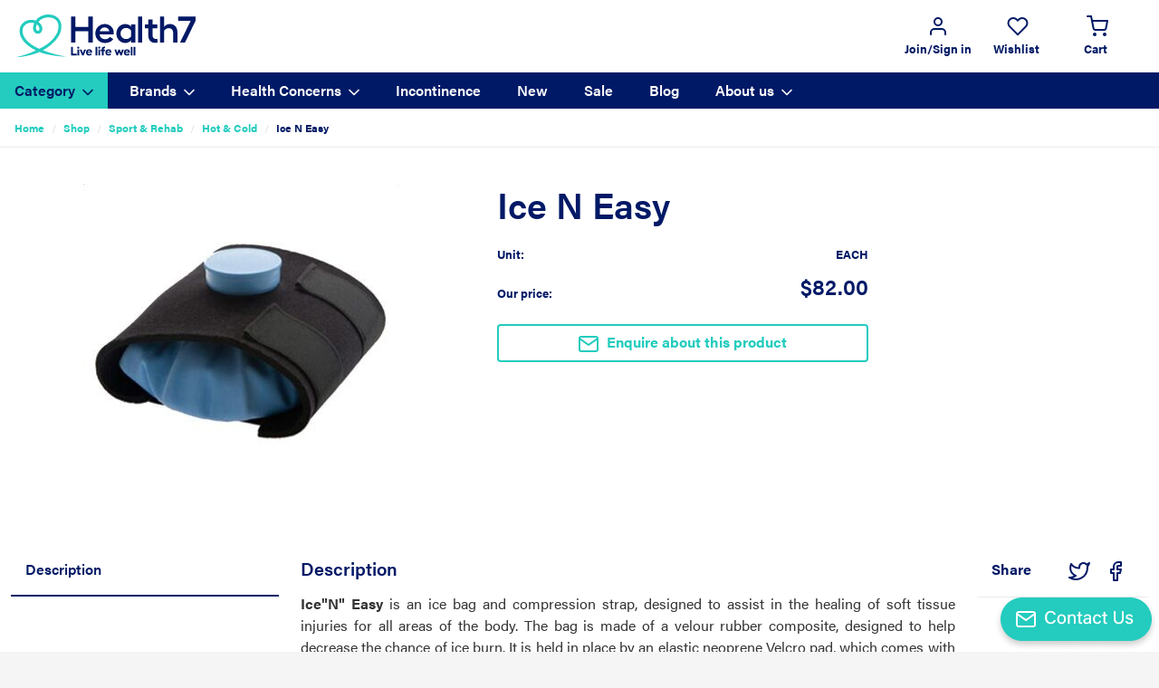

--- FILE ---
content_type: text/html; charset=UTF-8
request_url: https://www.health7.co.nz/shop/sport-rehab/hot-cold/ice-n-easy
body_size: 121864
content:
<!DOCTYPE html>
<html lang="en">
<head>
    <meta charset="utf-8">
    <meta http-equiv="x-ua-compatible" content="ie=edge">
    <meta name="viewport" content="width=device-width, maximum-scale=5,initial-scale=1" />
    <meta name="csrf-token" content="LAEPOmcNCcawvGsIzWlB8lCqbBlnNUTbcNsJtltN">
    <meta name="theme-color" content="#ffffff">
            <script type="application/ld+json">{"@context":"http:\/\/schema.org","@type":"Product","name":"Ice N Easy","description":"<p style=\"text-align: justify;\"><strong>Ice\"N\" Easy<\/strong> is an ice bag and compression strap, designed to assist in the healing of soft tissue injuries for all areas of the body. The bag is made of a velour rubber composite, designed to help decrease the chance of ice burn. It is held in place by an elastic neoprene Velcro pad, which comes with elastic straps for attaching. This method will not only give you a great method of icing but will also allow for a good compression over the injured area(s). <span style=\"color: #ffffff; font-family: brandon-grot-w01-light, sans-serif; font-size: 18px; text-align: center;\">&nbsp;<\/span><\/p>","brand":{"id":59,"name":"Ice n Easy","website":null,"logo":null,"image":null,"intro":null,"content":null,"title":"Shop Ice n Easy brand products","name_id":"ice-n-easy","meta_keywords":null,"meta_description":"Experience relief and recovery with Ice 'N' Easy's Hot & Cold Sport Rehab products. Discover versatile solutions for soothing aches and enhancing performance.","position":71,"active":1,"created_at":"2021-09-13T06:44:32.000000Z","updated_at":"2023-09-08T03:50:38.000000Z","show_in_menu":0,"content_id":10242,"path":"brands\/ice-n-easy"},"image":"https:\/\/www.health7.co.nz\/asset\/3866.jpeg","sku":"3795","url":"https:\/\/www.health7.co.nz\/sport-rehab\/hot-cold\/ice-n-easy","offers":{"@type":"Offer","price":"82.00","priceCurrency":"NZD","priceValidUntil":"2027-01-19","url":"https:\/\/www.health7.co.nz\/shop\/sport-rehab\/hot-cold\/ice-n-easy","itemCondition":"https:\/\/schema.org\/InStock","availability":"https:\/\/schema.org\/NewCondition"}}</script>
    <link rel="apple-touch-icon" sizes="57x57" href="/favicons/apple-icon-57x57.png">
<link rel="apple-touch-icon" sizes="60x60" href="/favicons/apple-icon-60x60.png">
<link rel="apple-touch-icon" sizes="72x72" href="/favicons/apple-icon-72x72.png">
<link rel="apple-touch-icon" sizes="76x76" href="/favicons/apple-icon-76x76.png">
<link rel="apple-touch-icon" sizes="114x114" href="/favicons/apple-icon-114x114.png">
<link rel="apple-touch-icon" sizes="120x120" href="/favicons/apple-icon-120x120.png">
<link rel="apple-touch-icon" sizes="144x144" href="/favicons/apple-icon-144x144.png">
<link rel="apple-touch-icon" sizes="152x152" href="/favicons/apple-icon-152x152.png">
<link rel="apple-touch-icon" sizes="180x180" href="/favicons/apple-icon-180x180.png">
<link rel="icon" type="image/png" sizes="192x192"  href="/favicons/android-icon-192x192.png">
<link rel="icon" type="image/png" sizes="32x32" href="/favicons/favicon-32x32.png">
<link rel="icon" type="image/png" sizes="96x96" href="/favicons/favicon-96x96.png">
<link rel="icon" type="image/png" sizes="16x16" href="/favicons/favicon-16x16.png">
<link rel="manifest" href="/favicons/manifest.json">
<meta name="msapplication-TileColor" content="#ffffff">
<meta name="msapplication-TileImage" content="/favicons/ms-icon-144x144.png">
<meta name="theme-color" content="#ffffff">
    <title>Ice "N" Easy ice bag and compression strap - Health7</title>
<meta name="description" content="Ice N Easy">
<meta name="keywords" content="">
<meta name="author" content="Health7">
<meta name="designer" content="seventytwo.nz">
<meta property="article:published_time" content="2026-01-15T04:03:29+13:00">
<link rel="canonical" href="https://www.health7.co.nz/shop/sport-rehab/hot-cold/ice-n-easy"/>
<meta property="og:type" content="website" />
<meta property="og:title" content="Ice "N" Easy ice bag and compression strap" />
<meta property="og:description" content="Ice N Easy" />
<meta property="og:locale" content="en-nz" />
<meta property="og:url" content="https://www.health7.co.nz/shop/sport-rehab/hot-cold/ice-n-easy" />
<meta property="og:image:url" content="https://www.health7.co.nz/asset/3866.jpeg" />
<meta property="og:image:type" content="image/jpeg" />
<meta property="og:image:width" content="900" />
<meta property="og:image:height" content="900" />
<meta property="og:image:url" content="https://www.health7.co.nz/asset/455.jpeg" />
<meta property="og:image:type" content="image/jpeg" />
<meta property="og:image:width" content="497" />
<meta property="og:image:height" content="1500" />


<script type="application/ld+json">{"@context":"https:\/\/schema.org","@type":"WebPage","name":"Health7","url":"https:\/\/www.health7.co.nz\/shop\/sport-rehab\/hot-cold\/ice-n-easy?%2Fshop%2Fsport-rehab%2Fhot-cold%2Fice-n-easy="}</script>

    <script type="application/ld+json">{"@context":"http:\/\/schema.org","@type":"Organization","sameAs":["https:\/\/www.health7.co.nz"],"name":"Health7","description":"Health7","url":"https:\/\/www.health7.co.nz","address":{"@type":"PostalAddress"},"logo":"https:\/\/www.health7.co.nz\/img\/site\/logos\/health7.svg"}</script>
    <script src="/js/plugins/ls.unveilhooks.min.js" async></script>
    <script src="/js/plugins/lazysizes.min.js" async></script>
    <script src="/js/plugins/picturefill.min.js" async></script>
    <script src="/js/plugins/respimage.min.js" async></script>
    
    <link rel="preconnect" href="https://use.typekit.net">
    <link rel="dns-prefetch" href="https://use.typekit.net">
    
                    <link rel="stylesheet" href="/css/style.css?id=76dacef895c3aba7b10fa5d7ef6265f8" media="all">
    
    <script>
        WebFontConfig = {
            typekit: { id: 'atv1edw' },
            google: {
                families: ['Material+Icons&display=swap']
            }
        };

        (function(d) {
            var wf = d.createElement('script'), s = d.scripts[0];
            wf.src = 'https://ajax.googleapis.com/ajax/libs/webfont/1.6.26/webfont.js';
            wf.async = true;
            s.parentNode.insertBefore(wf, s);
        })(document);

        window.env = {
            APP_URL: "https://www.health7.co.nz",
            APP_NAME: "Health7",
            APP_LOGO: "https://www.health7.co.nz/img/site/logos/health7.svg",
            GOOGLE_MAP_KEY: "",
            GOOGLE_RECAPTCHA_KEY: "6Lc88FkaAAAAALbLQrdShSVITMpSBXA6WMD8tr0z",
			ADDRESSFINDER_KEY: "P8HFBGJ6YMCL3RKU9QNA",
            CSRF_TOKEN: "LAEPOmcNCcawvGsIzWlB8lCqbBlnNUTbcNsJtltN",
            USE_WEBP: "",
        }
    </script>
	<script>
		window.store = null
	</script>

    <!-- Analytics tracking -->


            <!-- Google Tag Manager -->
        <script>
            window.dataLayer = window.dataLayer || [];
            const initGtag = function(w,d,s,l,i){w[l]=w[l]||[];w[l].push({'gtm.start':
            new Date().getTime(),event:'gtm.js'});var f=d.getElementsByTagName(s)[0],
            j=d.createElement(s),dl=l!='dataLayer'?'&l='+l:'';j.async=true;j.src=
            'https://www.googletagmanager.com/gtm.js?id='+i+dl;f.parentNode.insertBefore(j,f);
            };
            setTimeout(() => initGtag(window,document,'script','dataLayer','GTM-5S293HW'), 1500)
        </script>
        <!-- End Google Tag Manager -->
    
            <!-- Global site tag (gtag.js) - Google Analytics -->
        <script async src="https://www.googletagmanager.com/gtag/js?id=UA-199998606-1"></script>
        <script>
            window.dataLayer = window.dataLayer || [];
            function gtag(){dataLayer.push(arguments);}
            gtag('js', new Date());
            gtag('config', 'UA-199998606-1', { 'debug_mode':true });
            gtag('config', 'AW-927694461');
        </script>
        <script src="https://www.health7.co.nz/js/tracking/ga.js" async></script>

<!-- End Analytics tracking -->

        <meta name="facebook-domain-verification" content="ghjmqfzz6b57st49c8xnbd41bt0rn9" />
    <!-- Meta Pixel Code -->
    <script>
    !function(f,b,e,v,n,t,s)
    {if(f.fbq)return;n=f.fbq=function(){n.callMethod?
    n.callMethod.apply(n,arguments):n.queue.push(arguments)};
    if(!f._fbq)f._fbq=n;n.push=n;n.loaded=!0;n.version='2.0';
    n.queue=[];t=b.createElement(e);t.async=!0;
    t.src=v;s=b.getElementsByTagName(e)[0];
    s.parentNode.insertBefore(t,s)}(window, document,'script',
    'https://connect.facebook.net/en_US/fbevents.js');
    fbq('init', '746855480251693');
    fbq('track', 'PageView');
    </script>
    <noscript><img height="1" width="1" style="display:none"
    src="https://www.facebook.com/tr?id=746855480251693&ev=PageView&noscript=1"
    /></noscript>
    <!-- End Meta Pixel Code -->

                            <script type="text/javascript">
        var _ss = _ss || [];
        _ss.push(['_setDomain', 'https://koi-3QNTECZDK6.marketingautomation.services/net']);
        _ss.push(['_setAccount', 'KOI-4JPT0T65VS']);
        _ss.push(['_trackPageView']);
        window._pa = window._pa || {};
        (function() {
            var ss = document.createElement('script');
            ss.type = 'text/javascript'; ss.async = true;
            ss.src = ('https:' == document.location.protocol ? 'https://' : 'http://')
                + 'koi-3QNTECZDK6'
                + '.marketingautomation.services/client/ss.js?ver=2.4.0';
            var scr = document.getElementsByTagName('script')[0];
            scr.parentNode.insertBefore(ss, scr);
        })();
    </script>
    <script src="https://www.health7.co.nz/js/tracking/sharpspring.js" async></script>
</head>
<body class="layout-ice-n-easy " >
        <!-- Google Tag Manager (noscript) -->
        <noscript><iframe src="https://www.googletagmanager.com/ns.html?id=GTM-5S293HW" height="0" width="0" style="display:none;visibility:hidden"></iframe></noscript>
        <!-- End Google Tag Manager (noscript) -->

    <div class="announcements d-none d-md-block">
    </div>

<nav class="navbar navbar--main navbar-expand-md bg-white justify-content-between align-items-center pt-2 pb-0 px-0 pl-md-2 p-lg-3 pt-lg-0 fixed-top position-md-relative position-lg-relative">

    <a href="#mob-menu" class="btn-menu btn btn-black btn-rnd d-flex d-md-none justify-content-center align-items-center p-0 mb-2" aria-label="Menu">
        <div>
          <span></span>
          <span></span>
          <span></span>
        </div>
    </a>

    <a class="d-block mx-auto mr-md-3 mr-lg-5 mr-xl-6 mb-2 mb-lg-0" href="/">
        <img src="/img/site/logos/health7-sm.svg"
            class="navbar--main--logo d-md-none lazyload blur-up"
            width="165" height="40"
            alt="Health7">
        <img src="/img/site/logos/health7.svg"
            class="navbar--main--logo d-none d-md-block lazyload blur-up img-fluid"
            width="232" height="56"
            alt="Health7">
    </a>

    <div class="d-flex ml-md-auto mr-2 mr-md-0 order-md-last mb-2 mb-md-0 pl-md-4 pr-md-2">
                    <a href="https://www.health7.co.nz/login"
                data-toggle="modal" data-target="#login-modal"
                class="d-flex flex-column align-items-center text-secondary navbar--main--btn"
                aria-label="Customer Account"
                >
                <i data-feather="user" class="mb-1"></i>
                <span class="small d-none d-lg-flex text-nowrap"><strong>Join/Sign&nbsp;in</strong></span>
            </a>
        
        

        <a href="https://www.health7.co.nz/customer/wishlist"
            
            class="d-none d-sm-flex flex-column align-items-center text-secondary navbar--main--btn">
            <i data-feather="heart" class="mb-1"></i>
            <span class="small d-lg-flex position-absolute position-lg-relative mt-2 mt-lg-0">
                <strong class="d-none d-lg-inline">Wishlist</strong>
                <span class="header-badge-total ml-3 ml-lg-1" id="wishlist-menu-count"></span>
            </span>
        </a>

        <a href="https://www.health7.co.nz/customer/shopping-cart" id="cartMenu"
            class="d-flex flex-column align-items-center text-secondary navbar--main--btn" aria-label="Cart Menu">
            <i data-feather="shopping-cart" class="mb-1"></i>
            <span class="d-lg-flex small position-absolute position-lg-relative mt-2 mt-lg-0">
                <strong class="d-none d-lg-inline">Cart</strong>
                <span class="header-badge-total ml-3 ml-lg-1" id="cart-menu-count"></span>
            </span>
        </a>
    </div>

    <div class="d-flex align-items-center justify-content-center justify-content-md-start justify-content-lg-center navbar--main--search">
        <div class="d-xs-block d-sm-none ml-auto">
        <a href="https://www.health7.co.nz/customer/wishlist" title="Wishlist" class="d-flex flex-column align-items-center navbar--main--btn">
            <i data-feather="heart"></i>
        </a>
    </div>
</div>
</nav>

<nav class="d-none d-md-flex navbar navbar-expand-md navbar-dark bg-secondary px-0">
    <div class="container container-md px-0 px-lg-2">
        <ul class="navbar-nav navbar-nav--header mx-lg-n2">
                                                        <li class="nav-item dropdown mega-dropdown lvl-0">
                <a class="nav-link active" href="#" role="button"
                    data-toggle="dropdown" aria-haspopup="true" aria-expanded="false">
                    Category
                    <i data-feather="chevron-down" class="mr-n1" width="20" height="20"></i>

                </a>
                <div class="mega-menu shadow-lg">
                    <div class="container-fluid">
                                                <div class="d-flex justify-content-between w-100 border-bottom pb-3 mb-3">
                            <div class="col px-0">
                                <h3>Shop by Category</h3>
                            </div>
                            <div class="col-auto px-0">
                                                                <a href="/shop" class="btn btn-primary shadow font-weight-bold">Shop all products</a>
                                                            </div>
                        </div>
                        <div class="card-columns">
                                                                                        <div class="card mb-2">
                <h6 class="text-secondary">
                    <a href="/shop/incontinence" class="text-secondary">Incontinence</a>
                </h6>

                <ul class="nav nav-sub flex-column flex-shrink-1 flex-grow-0 mt-2">
                                                        <li class="nav-item">
                        <a  href="/shop/incontinence/all-in-one"
                            class="nav-link">
                            All-In-One
                        </a>
                    </li>
                                                        <li class="nav-item">
                        <a  href="/shop/incontinence/bed-mat"
                            class="nav-link">
                            Bed Mat
                        </a>
                    </li>
                                                        <li class="nav-item">
                        <a  href="/shop/incontinence/catheters"
                            class="nav-link">
                            Catheters
                        </a>
                    </li>
                                                        <li class="nav-item">
                        <a  href="/shop/incontinence/male-external-catheters"
                            class="nav-link">
                            Male External Catheters
                        </a>
                    </li>
                                                        <li class="nav-item">
                        <a  href="/shop/incontinence/mens-pads"
                            class="nav-link">
                            Men&#039;s Pads
                        </a>
                    </li>
                                                        <li class="nav-item">
                        <a  href="/shop/incontinence/net-pants"
                            class="nav-link">
                            Net Pants
                        </a>
                    </li>
                                                        <li class="nav-item">
                        <a  href="/shop/incontinence/pull-ups"
                            class="nav-link">
                            Pull-Ups
                        </a>
                    </li>
                                                        <li class="nav-item">
                        <a  href="/shop/incontinence/shaped-pads"
                            class="nav-link">
                            Shaped Pads
                        </a>
                    </li>
                                                        <li class="nav-item">
                        <a  href="/shop/incontinence/skin-care"
                            class="nav-link">
                            Skin Care
                        </a>
                    </li>
                                                        <li class="nav-item">
                        <a  href="/shop/incontinence/small-pads"
                            class="nav-link">
                            Small Pads
                        </a>
                    </li>
                                                        <li class="nav-item">
                        <a  href="/shop/incontinence/urine-bags"
                            class="nav-link">
                            Urine Bags
                        </a>
                    </li>
                                                        <li class="nav-item">
                        <a  href="/shop/incontinence/washable-garments"
                            class="nav-link">
                            Washable Garments
                        </a>
                    </li>
                                                        <li class="nav-item">
                        <a  href="/shop/incontinence/womens-pads"
                            class="nav-link">
                            Women&#039;s Pads
                        </a>
                    </li>
                                                        <li class="nav-item">
                        <a  href="/shop/incontinence/ostomy"
                            class="nav-link">
                            Ostomy
                        </a>
                    </li>
                                </ul>
            </div>
            
        
    
                                                            <div class="card mb-2">
                <h6 class="text-secondary">
                    <a href="/shop/first-aid" class="text-secondary">First Aid</a>
                </h6>

                <ul class="nav nav-sub flex-column flex-shrink-1 flex-grow-0 mt-2">
                                                        <li class="nav-item">
                        <a  href="/shop/first-aid/antiseptics"
                            class="nav-link">
                            Antiseptics
                        </a>
                    </li>
                                                        <li class="nav-item">
                        <a  href="/shop/first-aid/bandages"
                            class="nav-link">
                            Bandages
                        </a>
                    </li>
                                                        <li class="nav-item">
                        <a  href="/shop/first-aid/emergency-care"
                            class="nav-link">
                            Emergency Care
                        </a>
                    </li>
                                                        <li class="nav-item">
                        <a  href="/shop/first-aid/eye-care"
                            class="nav-link">
                            Eye Care
                        </a>
                    </li>
                                                        <li class="nav-item">
                        <a  href="/shop/first-aid/first-aid-kits"
                            class="nav-link">
                            First Aid Kits
                        </a>
                    </li>
                                                        <li class="nav-item">
                        <a  href="/shop/first-aid/hot-cold-therapy"
                            class="nav-link">
                            Hot &amp; Cold Therapy
                        </a>
                    </li>
                                                        <li class="nav-item">
                        <a  href="/shop/first-aid/instruments"
                            class="nav-link">
                            Instruments
                        </a>
                    </li>
                                                        <li class="nav-item">
                        <a  href="/shop/first-aid/wipes"
                            class="nav-link">
                            Wipes
                        </a>
                    </li>
                                                        <li class="nav-item">
                        <a  href="/shop/first-aid/wound-care"
                            class="nav-link">
                            Wound Care
                        </a>
                    </li>
                                                        <li class="nav-item">
                        <a  href="/shop/first-aid/tape"
                            class="nav-link">
                            Tape
                        </a>
                    </li>
                                </ul>
            </div>
            
        
    
                                                            <div class="card mb-2">
                <h6 class="text-secondary">
                    <a href="/shop/sport-rehab" class="text-secondary">Sport &amp; Rehab</a>
                </h6>

                <ul class="nav nav-sub flex-column flex-shrink-1 flex-grow-0 mt-2">
                                                        <li class="nav-item">
                        <a  href="/shop/sport-rehab/bandages"
                            class="nav-link">
                            Bandages
                        </a>
                    </li>
                                                        <li class="nav-item">
                        <a  href="/shop/sport-rehab/fitness"
                            class="nav-link">
                            Fitness
                        </a>
                    </li>
                                                        <li class="nav-item">
                        <a  href="/shop/sport-rehab/griptec"
                            class="nav-link">
                            GripTec
                        </a>
                    </li>
                                                        <li class="nav-item">
                        <a  href="/shop/sport-rehab/hot-cold"
                            class="nav-link">
                            Hot &amp; Cold
                        </a>
                    </li>
                                                        <li class="nav-item">
                        <a  href="/shop/sport-rehab/massage-and-recovery"
                            class="nav-link">
                            Massage and Recovery
                        </a>
                    </li>
                                                        <li class="nav-item">
                        <a  href="/shop/sport-rehab/mouthguards"
                            class="nav-link">
                            Mouthguards
                        </a>
                    </li>
                                                        <li class="nav-item">
                        <a  href="/shop/sport-rehab/oils-and-creams"
                            class="nav-link">
                            Oils and Creams
                        </a>
                    </li>
                                                        <li class="nav-item">
                        <a  href="/shop/sport-rehab/sideline-and-accessories"
                            class="nav-link">
                            Sideline and Accessories
                        </a>
                    </li>
                                                        <li class="nav-item">
                        <a  href="/shop/sport-rehab/tapes"
                            class="nav-link">
                            Tapes
                        </a>
                    </li>
                                </ul>
            </div>
            
        
    
                                                            <div class="card mb-2">
                <h6 class="text-secondary">
                    <a href="/shop/skin-care" class="text-secondary">Skin Care</a>
                </h6>

                <ul class="nav nav-sub flex-column flex-shrink-1 flex-grow-0 mt-2">
                                                        <li class="nav-item">
                        <a  href="/shop/skin-care/anti-ageing"
                            class="nav-link">
                            Anti Ageing
                        </a>
                    </li>
                                                        <li class="nav-item">
                        <a  href="/shop/skin-care/anti-itch"
                            class="nav-link">
                            Anti Itch
                        </a>
                    </li>
                                                        <li class="nav-item">
                        <a  href="/shop/skin-care/barrier-cream-film"
                            class="nav-link">
                            Barrier Cream &amp; Film
                        </a>
                    </li>
                                                        <li class="nav-item">
                        <a  href="/shop/skin-care/body-wash"
                            class="nav-link">
                            Body Wash
                        </a>
                    </li>
                                                        <li class="nav-item">
                        <a  href="/shop/skin-care/clear-skin"
                            class="nav-link">
                            Clear Skin
                        </a>
                    </li>
                                                        <li class="nav-item">
                        <a  href="/shop/skin-care/dry-skin-skin-relief"
                            class="nav-link">
                            Dry Skin &amp; Skin Relief
                        </a>
                    </li>
                                                        <li class="nav-item">
                        <a  href="/shop/skin-care/face-care"
                            class="nav-link">
                            Face Care
                        </a>
                    </li>
                                                        <li class="nav-item">
                        <a  href="/shop/skin-care/facial-oil-serum"
                            class="nav-link">
                            Facial Oil &amp; Serum
                        </a>
                    </li>
                                                        <li class="nav-item">
                        <a  href="/shop/skin-care/foot-care"
                            class="nav-link">
                            Foot Care
                        </a>
                    </li>
                                                        <li class="nav-item">
                        <a  href="/shop/skin-care/hand-care"
                            class="nav-link">
                            Hand Care
                        </a>
                    </li>
                                                        <li class="nav-item">
                        <a  href="/shop/skin-care/lip-care"
                            class="nav-link">
                            Lip Care
                        </a>
                    </li>
                                                        <li class="nav-item">
                        <a  href="/shop/skin-care/personal-care"
                            class="nav-link">
                            Personal Care
                        </a>
                    </li>
                                                        <li class="nav-item">
                        <a  href="/shop/skin-care/scalp-hair-care"
                            class="nav-link">
                            Scalp &amp; Hair Care
                        </a>
                    </li>
                                                        <li class="nav-item">
                        <a  href="/shop/skin-care/scar-treatment"
                            class="nav-link">
                            Scar Treatment
                        </a>
                    </li>
                                                        <li class="nav-item">
                        <a  href="/shop/skin-care/sensitive-skin"
                            class="nav-link">
                            Sensitive Skin
                        </a>
                    </li>
                                                        <li class="nav-item">
                        <a  href="/shop/skin-care/sun-care"
                            class="nav-link">
                            Sun Care
                        </a>
                    </li>
                                </ul>
            </div>
            
        
    
                                                            <div class="card mb-2">
                <h6 class="text-secondary">
                    <a href="/shop/braces-supports" class="text-secondary">Braces &amp; Supports</a>
                </h6>

                <ul class="nav nav-sub flex-column flex-shrink-1 flex-grow-0 mt-2">
                                                        <li class="nav-item">
                        <a  href="/shop/braces-supports/ankle"
                            class="nav-link">
                            Ankle
                        </a>
                    </li>
                                                        <li class="nav-item">
                        <a  href="/shop/braces-supports/back"
                            class="nav-link">
                            Back
                        </a>
                    </li>
                                                        <li class="nav-item">
                        <a  href="/shop/braces-supports/calf"
                            class="nav-link">
                            Calf
                        </a>
                    </li>
                                                        <li class="nav-item">
                        <a  href="/shop/braces-supports/walking-aids"
                            class="nav-link">
                            Walking Aids
                        </a>
                    </li>
                                                        <li class="nav-item">
                        <a  href="/shop/braces-supports/elbow"
                            class="nav-link">
                            Elbow
                        </a>
                    </li>
                                                        <li class="nav-item">
                        <a  href="/shop/braces-supports/foot"
                            class="nav-link">
                            Foot
                        </a>
                    </li>
                                                        <li class="nav-item">
                        <a  href="/shop/braces-supports/knee"
                            class="nav-link">
                            Knee
                        </a>
                    </li>
                                                        <li class="nav-item">
                        <a  href="/shop/braces-supports/shoulder"
                            class="nav-link">
                            Shoulder
                        </a>
                    </li>
                                                        <li class="nav-item">
                        <a  href="/shop/braces-supports/thigh"
                            class="nav-link">
                            Thigh
                        </a>
                    </li>
                                                        <li class="nav-item">
                        <a  href="/shop/braces-supports/wrist-and-hand"
                            class="nav-link">
                            Wrist and Hand
                        </a>
                    </li>
                                </ul>
            </div>
            
        
    
                                                            <div class="card mb-2">
                <h6 class="text-secondary">
                    <a href="/shop/health-wellbeing" class="text-secondary">Health &amp; Wellbeing</a>
                </h6>

                <ul class="nav nav-sub flex-column flex-shrink-1 flex-grow-0 mt-2">
                                                        <li class="nav-item">
                        <a  href="/shop/health-wellbeing/batteries"
                            class="nav-link">
                            Accessories
                        </a>
                    </li>
                                                        <li class="nav-item">
                        <a  href="/shop/health-wellbeing/anti-nausea"
                            class="nav-link">
                            Anti-Nausea
                        </a>
                    </li>
                                                        <li class="nav-item">
                        <a  href="/shop/health-wellbeing/ear-care"
                            class="nav-link">
                            Ear Care
                        </a>
                    </li>
                                                        <li class="nav-item">
                        <a  href="/shop/health-wellbeing/eye-care"
                            class="nav-link">
                            Eye Care
                        </a>
                    </li>
                                                        <li class="nav-item">
                        <a  href="/shop/health-wellbeing/foot-care"
                            class="nav-link">
                            Foot Care
                        </a>
                    </li>
                                                        <li class="nav-item">
                        <a  href="/shop/health-wellbeing/fungal-wart-treatment"
                            class="nav-link">
                            Fungal &amp; Wart Treatment
                        </a>
                    </li>
                                                        <li class="nav-item">
                        <a  href="/shop/health-wellbeing/hygiene"
                            class="nav-link">
                            Hygiene
                        </a>
                    </li>
                                                        <li class="nav-item">
                        <a  href="/shop/health-wellbeing/lip-care"
                            class="nav-link">
                            Lip Care
                        </a>
                    </li>
                                                        <li class="nav-item">
                        <a  href="/shop/health-wellbeing/natural-health"
                            class="nav-link">
                            Natural Health
                        </a>
                    </li>
                                                        <li class="nav-item">
                        <a  href="/shop/health-wellbeing/oral-care"
                            class="nav-link">
                            Oral Care
                        </a>
                    </li>
                                                        <li class="nav-item">
                        <a  href="/shop/health-wellbeing/skin-care"
                            class="nav-link">
                            Skin Care
                        </a>
                    </li>
                                                        <li class="nav-item">
                        <a  href="/shop/health-wellbeing/vitamins-supplements"
                            class="nav-link">
                            Vitamins &amp; Supplements
                        </a>
                    </li>
                                </ul>
            </div>
            
        
    
                                                            <div class="card mb-2">
                <h6 class="text-secondary">
                    <a href="/shop/mums-babies" class="text-secondary">Mums &amp; Babies</a>
                </h6>

                <ul class="nav nav-sub flex-column flex-shrink-1 flex-grow-0 mt-2">
                                                        <li class="nav-item">
                        <a  href="/shop/mums-babies/bath-changing"
                            class="nav-link">
                            Bath &amp; Changing
                        </a>
                    </li>
                                                        <li class="nav-item">
                        <a  href="/shop/mums-babies/skin-care"
                            class="nav-link">
                            Skin Care
                        </a>
                    </li>
                                </ul>
            </div>
            
        
    
                                                            <div class="card mb-2">
                <h6 class="text-secondary">
                    <a href="/shop/medical-products" class="text-secondary">Medical Products</a>
                </h6>

                <ul class="nav nav-sub flex-column flex-shrink-1 flex-grow-0 mt-2">
                                                        <li class="nav-item">
                        <a  href="/shop/medical-products/blood-pressure"
                            class="nav-link">
                            Blood Pressure
                        </a>
                    </li>
                                                        <li class="nav-item">
                        <a  href="/shop/medical-products/cast-protectors"
                            class="nav-link">
                            Cast Protectors
                        </a>
                    </li>
                                                        <li class="nav-item">
                        <a  href="/shop/medical-products/cholesterol"
                            class="nav-link">
                            Cholesterol
                        </a>
                    </li>
                                                        <li class="nav-item">
                        <a  href="/shop/medical-products/cpap-airway"
                            class="nav-link">
                            CPAP &amp; Airway
                        </a>
                    </li>
                                                        <li class="nav-item">
                        <a  href="/shop/medical-products/defibrillator"
                            class="nav-link">
                            Defibrillator
                        </a>
                    </li>
                                                        <li class="nav-item">
                        <a  href="/shop/medical-products/diabetes-care"
                            class="nav-link">
                            Diabetes Care
                        </a>
                    </li>
                                                        <li class="nav-item">
                        <a  href="/shop/medical-products/diagnostic-equipment"
                            class="nav-link">
                            Diagnostic Equipment
                        </a>
                    </li>
                                                        <li class="nav-item">
                        <a  href="/shop/medical-products/doppler"
                            class="nav-link">
                            Doppler
                        </a>
                    </li>
                                                        <li class="nav-item">
                        <a  href="/shop/medical-products/electrotherapy"
                            class="nav-link">
                            Electrotherapy
                        </a>
                    </li>
                                                        <li class="nav-item">
                        <a  href="/shop/medical-products/jaw-mobility"
                            class="nav-link">
                            Jaw Mobility
                        </a>
                    </li>
                                                        <li class="nav-item">
                        <a  href="/shop/medical-products/laryngectomy"
                            class="nav-link">
                            Laryngectomy
                        </a>
                    </li>
                                                        <li class="nav-item">
                        <a  href="/shop/medical-products/personal-protective-equipment-hygiene"
                            class="nav-link">
                            Personal Protective Equipment &amp; Hygiene
                        </a>
                    </li>
                                                        <li class="nav-item">
                        <a  href="/shop/medical-products/pressure-relieving-cushions"
                            class="nav-link">
                            Pressure Relieving Cushions
                        </a>
                    </li>
                                                        <li class="nav-item">
                        <a  href="/shop/medical-products/protectors"
                            class="nav-link">
                            Protectors
                        </a>
                    </li>
                                                        <li class="nav-item">
                        <a  href="/shop/medical-products/rapid-antigen-tests"
                            class="nav-link">
                            Rapid Antigen Tests
                        </a>
                    </li>
                                                        <li class="nav-item">
                        <a  href="/shop/medical-products/textiles"
                            class="nav-link">
                            Textiles
                        </a>
                    </li>
                                                        <li class="nav-item">
                        <a  href="/shop/medical-products/surface-wipes"
                            class="nav-link">
                            Surface Wipes
                        </a>
                    </li>
                                                        <li class="nav-item">
                        <a  href="/shop/medical-products/consumables"
                            class="nav-link">
                            Consumables
                        </a>
                    </li>
                                </ul>
            </div>
            
        
    
                                                    </div>
                        
                    </div>
                </div>
            </li>
            
        
    
                            <li class="nav-item dropdown mega-dropdown lvl-0">
                <a class="nav-link " href="#" role="button"
                    data-toggle="dropdown" aria-haspopup="true" aria-expanded="false">
                    Brands
                    <i data-feather="chevron-down" class="mr-n1" width="20" height="20"></i>

                </a>
                <div class="mega-menu shadow-lg">
                    <div class="container-fluid">
                                                <div class="d-flex justify-content-between w-100 border-bottom pb-3 mb-3">
                            <div class="col px-0">
                                <h3>Health7 Brands</h3>
                            </div>
                            <div class="col-auto px-0">
                                
                            </div>
                        </div>
                        <div class="row row-cols-4 row-cols-lg-5 row-cols-xl-6 justify-content-center">
                                                                                        <div class="col mb-2 mb-lg-3">
                                    <div class="card card--brand card--brand--menu shadow-sm p-3 p-lg-4 align-items-center">
                                        <a href="/brands/molicare" class="d-flex align-self-stretch h-100">
                                            <img data-src="/asset/2711.svg"
                                                alt="Molicare"
                                                class="lazyload blur-up m-auto">
                                        </a>
                                    </div>
                                </div>
                                                            <div class="col mb-2 mb-lg-3">
                                    <div class="card card--brand card--brand--menu shadow-sm p-3 p-lg-4 align-items-center">
                                        <a href="/brands/hartmann" class="d-flex align-self-stretch h-100">
                                            <img data-src="/asset/2668.svg"
                                                alt="HARTMANN"
                                                class="lazyload blur-up m-auto">
                                        </a>
                                    </div>
                                </div>
                                                            <div class="col mb-2 mb-lg-3">
                                    <div class="card card--brand card--brand--menu shadow-sm p-3 p-lg-4 align-items-center">
                                        <a href="/brands/usl-sport" class="d-flex align-self-stretch h-100">
                                            <img data-src="/asset/2926.svg"
                                                alt="USL Sport"
                                                class="lazyload blur-up m-auto">
                                        </a>
                                    </div>
                                </div>
                                                            <div class="col mb-2 mb-lg-3">
                                    <div class="card card--brand card--brand--menu shadow-sm p-3 p-lg-4 align-items-center">
                                        <a href="/brands/dermal-therapy" class="d-flex align-self-stretch h-100">
                                            <img data-src="/asset/2643.svg"
                                                alt="Dermal Therapy"
                                                class="lazyload blur-up m-auto">
                                        </a>
                                    </div>
                                </div>
                                                            <div class="col mb-2 mb-lg-3">
                                    <div class="card card--brand card--brand--menu shadow-sm p-3 p-lg-4 align-items-center">
                                        <a href="/brands/la-clinica" class="d-flex align-self-stretch h-100">
                                            <img data-src="/asset/3042.svg"
                                                alt="La Clinica"
                                                class="lazyload blur-up m-auto">
                                        </a>
                                    </div>
                                </div>
                                                            <div class="col mb-2 mb-lg-3">
                                    <div class="card card--brand card--brand--menu shadow-sm p-3 p-lg-4 align-items-center">
                                        <a href="/brands/usl-medical" class="d-flex align-self-stretch h-100">
                                            <img data-src="/asset/2667.svg"
                                                alt="USL Medical"
                                                class="lazyload blur-up m-auto">
                                        </a>
                                    </div>
                                </div>
                                                            <div class="col mb-2 mb-lg-3">
                                    <div class="card card--brand card--brand--menu shadow-sm p-3 p-lg-4 align-items-center">
                                        <a href="/brands/3m" class="d-flex align-self-stretch h-100">
                                            <img data-src="/asset/3933.png"
                                                alt="3M"
                                                class="lazyload blur-up m-auto">
                                        </a>
                                    </div>
                                </div>
                                                            <div class="col mb-2 mb-lg-3">
                                    <div class="card card--brand card--brand--menu shadow-sm p-3 p-lg-4 align-items-center">
                                        <a href="/brands/donjoy" class="d-flex align-self-stretch h-100">
                                            <img data-src="/asset/3041.svg"
                                                alt="DonJoy"
                                                class="lazyload blur-up m-auto">
                                        </a>
                                    </div>
                                </div>
                                                            <div class="col mb-2 mb-lg-3">
                                    <div class="card card--brand card--brand--menu shadow-sm p-3 p-lg-4 align-items-center">
                                        <a href="/brands/roche" class="d-flex align-self-stretch h-100">
                                            <img data-src="/asset/2854.svg"
                                                alt="Roche"
                                                class="lazyload blur-up m-auto">
                                        </a>
                                    </div>
                                </div>
                                                            <div class="col mb-2 mb-lg-3">
                                    <div class="card card--brand card--brand--menu shadow-sm p-3 p-lg-4 align-items-center">
                                        <a href="/brands/aircast" class="d-flex align-self-stretch h-100">
                                            <img data-src="/asset/3040.svg"
                                                alt="Aircast"
                                                class="lazyload blur-up m-auto">
                                        </a>
                                    </div>
                                </div>
                                                            <div class="col mb-2 mb-lg-3">
                                    <div class="card card--brand card--brand--menu shadow-sm p-3 p-lg-4 align-items-center">
                                        <a href="/brands/bioskin" class="d-flex align-self-stretch h-100">
                                            <img data-src="/asset/2855.svg"
                                                alt="BioSkin"
                                                class="lazyload blur-up m-auto">
                                        </a>
                                    </div>
                                </div>
                                                            <div class="col mb-2 mb-lg-3">
                                    <div class="card card--brand card--brand--menu shadow-sm p-3 p-lg-4 align-items-center">
                                        <a href="/brands/conni" class="d-flex align-self-stretch h-100">
                                            <img data-src="/asset/2853.svg"
                                                alt="Conni"
                                                class="lazyload blur-up m-auto">
                                        </a>
                                    </div>
                                </div>
                                                            <div class="col mb-2 mb-lg-3">
                                    <div class="card card--brand card--brand--menu shadow-sm p-3 p-lg-4 align-items-center">
                                        <a href="/brands/welch-allyn" class="d-flex align-self-stretch h-100">
                                            <img data-src="/asset/3815.jpeg"
                                                alt="Welch Allyn"
                                                class="lazyload blur-up m-auto">
                                        </a>
                                    </div>
                                </div>
                                                            <div class="col mb-2 mb-lg-3">
                                    <div class="card card--brand card--brand--menu shadow-sm p-3 p-lg-4 align-items-center">
                                        <a href="/brands/triggerpoint" class="d-flex align-self-stretch h-100">
                                            <img data-src="/asset/3080.jpeg"
                                                alt="TriggerPoint"
                                                class="lazyload blur-up m-auto">
                                        </a>
                                    </div>
                                </div>
                                                            <div class="col mb-2 mb-lg-3">
                                    <div class="card card--brand card--brand--menu shadow-sm p-3 p-lg-4 align-items-center">
                                        <a href="/brands/macks" class="d-flex align-self-stretch h-100">
                                            <img data-src="/asset/2925.svg"
                                                alt="Macks"
                                                class="lazyload blur-up m-auto">
                                        </a>
                                    </div>
                                </div>
                                                            <div class="col mb-2 mb-lg-3">
                                    <div class="card card--brand card--brand--menu shadow-sm p-3 p-lg-4 align-items-center">
                                        <a href="/brands/carnation" class="d-flex align-self-stretch h-100">
                                            <img data-src="/asset/5727.png"
                                                alt="Carnation"
                                                class="lazyload blur-up m-auto">
                                        </a>
                                    </div>
                                </div>
                                                            <div class="col mb-2 mb-lg-3">
                                    <div class="card card--brand card--brand--menu shadow-sm p-3 p-lg-4 align-items-center">
                                        <a href="/brands/mycota" class="d-flex align-self-stretch h-100">
                                            <img data-src="/asset/5369.jpeg"
                                                alt="Mycota"
                                                class="lazyload blur-up m-auto">
                                        </a>
                                    </div>
                                </div>
                                                            <div class="col mb-2 mb-lg-3">
                                    <div class="card card--brand card--brand--menu shadow-sm p-3 p-lg-4 align-items-center">
                                        <a href="/brands/posture-medic" class="d-flex align-self-stretch h-100">
                                            <img data-src="/asset/5345.png"
                                                alt="Posture Medic"
                                                class="lazyload blur-up m-auto">
                                        </a>
                                    </div>
                                </div>
                                                            <div class="col mb-2 mb-lg-3">
                                    <div class="card card--brand card--brand--menu shadow-sm p-3 p-lg-4 align-items-center">
                                        <a href="/brands/biorevive" class="d-flex align-self-stretch h-100">
                                            <img data-src="/asset/5367.png"
                                                alt="BioRevive"
                                                class="lazyload blur-up m-auto">
                                        </a>
                                    </div>
                                </div>
                                                            <div class="col mb-2 mb-lg-3">
                                    <div class="card card--brand card--brand--menu shadow-sm p-3 p-lg-4 align-items-center">
                                        <a href="/brands/ezy-dose" class="d-flex align-self-stretch h-100">
                                            <img data-src="/asset/5331.png"
                                                alt="Ezy Dose"
                                                class="lazyload blur-up m-auto">
                                        </a>
                                    </div>
                                </div>
                                                            <div class="col mb-2 mb-lg-3">
                                    <div class="card card--brand card--brand--menu shadow-sm p-3 p-lg-4 align-items-center">
                                        <a href="/brands/kiwi-wheat-bags" class="d-flex align-self-stretch h-100">
                                            <img data-src="/asset/5342.png"
                                                alt="Kiwi Wheat Bags"
                                                class="lazyload blur-up m-auto">
                                        </a>
                                    </div>
                                </div>
                                                            <div class="col mb-2 mb-lg-3">
                                    <div class="card card--brand card--brand--menu shadow-sm p-3 p-lg-4 align-items-center">
                                        <a href="/brands/flents" class="d-flex align-self-stretch h-100">
                                            <img data-src="/asset/5344.png"
                                                alt="Flents"
                                                class="lazyload blur-up m-auto">
                                        </a>
                                    </div>
                                </div>
                                                            <div class="col mb-2 mb-lg-3">
                                    <div class="card card--brand card--brand--menu shadow-sm p-3 p-lg-4 align-items-center">
                                        <a href="/brands/philips" class="d-flex align-self-stretch h-100">
                                            <img data-src="/asset/6202.png"
                                                alt="Philips"
                                                class="lazyload blur-up m-auto">
                                        </a>
                                    </div>
                                </div>
                                                    </div>
                        
                    </div>
                </div>
            </li>
            
        
    
                            <li class="nav-item dropdown mega-dropdown lvl-0">
                <a class="nav-link " href="#" role="button"
                    data-toggle="dropdown" aria-haspopup="true" aria-expanded="false">
                    Health Concerns
                    <i data-feather="chevron-down" class="mr-n1" width="20" height="20"></i>

                </a>
                <div class="mega-menu shadow-lg">
                    <div class="container-fluid">
                                                <div class="d-flex justify-content-between w-100 border-bottom pb-3 mb-3">
                            <div class="col px-0">
                                <h3>Shop by Health Concerns</h3>
                            </div>
                            <div class="col-auto px-0">
                                                            </div>
                        </div>
                        <div class="card-columns">
                                                                                        <div class="card mb-2">
                <h6 class="text-secondary">
                    <a href="/health-concerns/anti-nausea" class="text-secondary">Anti Nausea</a>
                </h6>
            </div>

                    
    
                                                            <div class="card mb-2">
                <h6 class="text-secondary">
                    <a href="/health-concerns/beauty" class="text-secondary">Beauty</a>
                </h6>
            </div>

                    
    
                                                            <div class="card mb-2">
                <h6 class="text-secondary">
                    <a href="/health-concerns/bracing-and-support" class="text-secondary">Bracing and Support</a>
                </h6>
            </div>

                    
    
                                                            <div class="card mb-2">
                <h6 class="text-secondary">
                    <a href="/health-concerns/cast-protector" class="text-secondary">Cast Protector</a>
                </h6>
            </div>

                    
    
                                                            <div class="card mb-2">
                <h6 class="text-secondary">
                    <a href="/health-concerns/diabetes" class="text-secondary">Diabetes</a>
                </h6>
            </div>

                    
    
                                                            <div class="card mb-2">
                <h6 class="text-secondary">
                    <a href="/health-concerns/diagnostic" class="text-secondary">Diagnostic</a>
                </h6>
            </div>

                    
    
                                                            <div class="card mb-2">
                <h6 class="text-secondary">
                    <a href="/health-concerns/eye-ear-nose-throat" class="text-secondary">Eye Ear Nose &amp; Throat</a>
                </h6>
            </div>

                    
    
                                                            <div class="card mb-2">
                <h6 class="text-secondary">
                    <a href="/health-concerns/emergency-care" class="text-secondary">Emergency Care</a>
                </h6>
            </div>

                    
    
                                                            <div class="card mb-2">
                <h6 class="text-secondary">
                    <a href="/health-concerns/first-aid" class="text-secondary">First Aid</a>
                </h6>
            </div>

                    
    
                                                            <div class="card mb-2">
                <h6 class="text-secondary">
                    <a href="/health-concerns/foot-care" class="text-secondary">Foot Care</a>
                </h6>
            </div>

                    
    
                                                            <div class="card mb-2">
                <h6 class="text-secondary">
                    <a href="/health-concerns/hair-and-scalp" class="text-secondary">Hair and Scalp</a>
                </h6>
            </div>

                    
    
                                                            <div class="card mb-2">
                <h6 class="text-secondary">
                    <a href="/health-concerns/incontinence" class="text-secondary">Incontinence</a>
                </h6>
            </div>

                    
    
                                                            <div class="card mb-2">
                <h6 class="text-secondary">
                    <a href="/health-concerns/infection-control" class="text-secondary">Infection Control</a>
                </h6>
            </div>

                    
    
                                                            <div class="card mb-2">
                <h6 class="text-secondary">
                    <a href="/health-concerns/limb-protection" class="text-secondary">Limb Protection</a>
                </h6>
            </div>

                    
    
                                                            <div class="card mb-2">
                <h6 class="text-secondary">
                    <a href="/health-concerns/lip-care" class="text-secondary">Lip Care</a>
                </h6>
            </div>

                    
    
                                                            <div class="card mb-2">
                <h6 class="text-secondary">
                    <a href="/health-concerns/maternity" class="text-secondary">Maternity</a>
                </h6>
            </div>

                    
    
                                                            <div class="card mb-2">
                <h6 class="text-secondary">
                    <a href="/health-concerns/mum-baby" class="text-secondary">Mum &amp; Baby</a>
                </h6>
            </div>

                    
    
                                                            <div class="card mb-2">
                <h6 class="text-secondary">
                    <a href="/health-concerns/natural-care" class="text-secondary">Natural Care</a>
                </h6>
            </div>

                    
    
                                                            <div class="card mb-2">
                <h6 class="text-secondary">
                    <a href="/health-concerns/oral-care" class="text-secondary">Oral Care</a>
                </h6>
            </div>

                    
    
                                                            <div class="card mb-2">
                <h6 class="text-secondary">
                    <a href="/health-concerns/personal-protective-equipment-ppe" class="text-secondary">Personal Protective Equipment PPE</a>
                </h6>
            </div>

                    
    
                                                            <div class="card mb-2">
                <h6 class="text-secondary">
                    <a href="/health-concerns/pressure-relief" class="text-secondary">Pressure Relief</a>
                </h6>
            </div>

                    
    
                                                            <div class="card mb-2">
                <h6 class="text-secondary">
                    <a href="/health-concerns/rehabilitation" class="text-secondary">Rehabilitation</a>
                </h6>
            </div>

                    
    
                                                            <div class="card mb-2">
                <h6 class="text-secondary">
                    <a href="/health-concerns/respiratory" class="text-secondary">Respiratory</a>
                </h6>
            </div>

                    
    
                                                            <div class="card mb-2">
                <h6 class="text-secondary">
                    <a href="/health-concerns/skin-care" class="text-secondary">Skin Care</a>
                </h6>
            </div>

                    
    
                                                            <div class="card mb-2">
                <h6 class="text-secondary">
                    <a href="/health-concerns/sport" class="text-secondary">Sport</a>
                </h6>
            </div>

                    
    
                                                            <div class="card mb-2">
                <h6 class="text-secondary">
                    <a href="/health-concerns/wound-care" class="text-secondary">Wound Care</a>
                </h6>
            </div>

                    
    
                                                    </div>
                        
                    </div>
                </div>
            </li>
            
        
    
                            <li class="nav-item">
                    <a class="nav-link h-100 " href="/incontinence">Incontinence</a>
                </li>
                    
    
                                                        <li class="nav-item">
                    <a class="nav-link h-100 " href="/new">New</a>
                </li>
                    
    
                            <li class="nav-item">
                    <a class="nav-link h-100 " href="/sale">Sale</a>
                </li>
                    
    
                            <li class="nav-item">
                    <a class="nav-link h-100 " href="/blog">Blog</a>
                </li>
                    
    
                                                        <li class="nav-item dropdown">
                    <a class="nav-link " href="#" id="navbarDropdown" role="button" data-toggle="dropdown" aria-haspopup="true" aria-expanded="false">
                        About us
                        <i data-feather="chevron-down" width="20" height="20"></i>
                    </a>
                    <div class="dropdown-menu" aria-labelledby="navbarDropdownMenuLink">
                                                    <a class="dropdown-item " href="/about-us/about-health7">About Health 7</a>
        
    
                                                    <a class="dropdown-item " href="/about-us/contact-us">Contact us</a>
        
    
                                            </div>
                </li>
                    
    
                                                                                                                                                                                                                                                    </ul>
    </div>
</nav>
    <div id="offcanvas">
        <div id="wrapper" >
            <div class="announcements d-block d-md-none">
                            </div>
            	<div class="bg-white border-bottom">
    <nav class="container-fluid px-2" aria-label="breadcrumb">
        <ol itemscope itemtype="http://schema.org/BreadcrumbList" class="breadcrumb hidden-print">
            <li class="breadcrumb-item" itemprop="itemListElement" itemscope itemtype="http://schema.org/ListItem">
                <a itemprop="item" href="/">
                    <span itemprop="name">Home</span>
                </a>
                <meta itemprop="position" content="0">
            </li>
                                            <li class="breadcrumb-item" itemprop="itemListElement" itemscope itemtype="http://schema.org/ListItem">
                                            <a itemprop="item" href="/shop">
                            <span itemprop="name">Shop</span>
                        </a>
                                        <meta itemprop="position" content="1">
                </li>
                                            <li class="breadcrumb-item" itemprop="itemListElement" itemscope itemtype="http://schema.org/ListItem">
                                            <a itemprop="item" href="/shop/sport-rehab">
                            <span itemprop="name">Sport &amp; Rehab</span>
                        </a>
                                        <meta itemprop="position" content="3">
                </li>
                                            <li class="breadcrumb-item" itemprop="itemListElement" itemscope itemtype="http://schema.org/ListItem">
                                            <a itemprop="item" href="/shop/sport-rehab/hot-cold">
                            <span itemprop="name">Hot &amp; Cold</span>
                        </a>
                                        <meta itemprop="position" content="4">
                </li>
                                            <li class="breadcrumb-item" itemprop="itemListElement" itemscope itemtype="http://schema.org/ListItem">
                                            <a class="text-secondary font-weight-bold" itemprop="item" href="/shop/sport-rehab/hot-cold/ice-n-easy">
                            <span itemprop="name">Ice N Easy</span>
                        </a>
                                        <meta itemprop="position" content="5">
                </li>
                    </ol>
    </nav>
</div>
    <div class="bg-white">
        <div class="container-lg container--product py-3 py-md-5">
            <div class="row">
    <div class="col-md-5">
        <div id="products-slider" class="carousel slide" data-ride="carousel">
            <div class="carousel-inner">
                                    <div class="carousel-item text-center active">
                        <img class="img-fluid lazyload"
                            src="/asset/3866/w350-h350-q80.jpeg"
                            alt="">
                    </div>
                            </div>
        </div>
    </div>
    <div class="col-md-7 pt-2 pt-md-0 pl-lg-3 pl-xl-5 flex-column">

        <h1 class="mb-4">Ice N Easy</h1>
                
                <div class="row">
            <div class="col-lg-7 col-xl-6">
                                <div class="mb-4">
                    <div class="d-flex justify-content-between align-items-end mb-2">
                        <p class="mb-0 small font-weight-bold">Unit:</p>
                        <p class="mb-0 small font-weight-bold">
                            EACH
                        </p>
                    </div>

                                        <div class="d-flex justify-content-between align-items-end">
                        <p class="mb-0 small"><strong>Our price:</strong></p>
                        <h4 class="my-1">
                            $82.00
                        </h4>
                    </div>
                </div>
                                <a href="https://www.health7.co.nz/contact-us"
                    class="btn btn-outline-primary btn-block font-weight-bold mb-3">
                    <i data-feather="mail" size="1.5x" class="mr-1"></i>
                    Enquire about this product
                </a>
            </div>
        </div>

    </div>
</div>

<div id="product-content" class="pt-4 pt-md-5 py-lg-6">
    <div class="row">
        <div class="col-md-3">
            <ul class="nav nav-tabs nav-tabs--vertical flex-md-column mb-4 mb-md-0" id="productTabs" role="tablist">
                <li class="nav-item border-bottom flex-sm-fill">
                    <a class="nav-link text-grey active"
                        id="description-tab"
                        data-toggle="tab" href="#description" role="tab" aria-controls="description" aria-selected="true">Description</a>
                </li>
                                            </ul>
        </div>
        <div class="col-md-7">
            <div class="tab-content" id="productContent">
                <div class="tab-pane fade show active copy" id="description" role="tabpanel" aria-labelledby="description-tab">
                    <h5 class="mb-3">Description</h5>
                    <p style="text-align: justify;"><strong>Ice"N" Easy</strong> is an ice bag and compression strap, designed to assist in the healing of soft tissue injuries for all areas of the body. The bag is made of a velour rubber composite, designed to help decrease the chance of ice burn. It is held in place by an elastic neoprene Velcro pad, which comes with elastic straps for attaching. This method will not only give you a great method of icing but will also allow for a good compression over the injured area(s). <span style="color: #ffffff; font-family: brandon-grot-w01-light, sans-serif; font-size: 18px; text-align: center;">&nbsp;</span></p>
                </div>
                                            </div>
        </div>
        <div class="col-md-2">
            <div class="share-icons d-flex border-bottom px-md-0 px-lg-3 py-3">
                <div class="mr-auto align-items-center"><strong>Share</strong> </div>
                <a href="http://twitter.com/home?status=Health7:%20https://www.health7.co.nz/shop/sport-rehab/hot-cold/ice-n-easy" rel="noopener"
    onclick="javascript:window.open(this.href, '', 'menubar=no,toolbar=no,resizable=yes,scrollbars=yes,height=400,width=600');return false;"
    target="_blank" class="px-2 px-md-1 px-lg-2 text-secondary"
    title="Share on Twitter"
    aria-label="Share on Twitter">
    <i data-feather="twitter"></i>
    <span class="sr-only">Share on Twitter</span>
</a>
<a href="https://www.facebook.com/sharer/sharer.php?u=https://www.health7.co.nz/shop/sport-rehab/hot-cold/ice-n-easy" rel="noopener"
    onclick="javascript:window.open(this.href, '', 'menubar=no,toolbar=no,resizable=yes,scrollbars=yes,height=400,width=600');return false;"
    target="_blank"
    class="px-2 px-md-1 px-lg-2 text-secondary"
    title="Share on Facebook"
    aria-label="Share on Facebook">
    <i data-feather="facebook"></i>
    <span class="sr-only">Share on Facebook</span>
</a>
            </div>
        </div>
    </div>
</div>
        </div>
    </div>
        </div>

        <footer  id="footer" class="footer ">
            <div class="bg-white">
	<div class="container-fluid">
		<div class="border-bottom p-4 p-md-5 text-center">
			<p>
			    <a class="d-inline-block mb-3" href="/">
    		        <img class="footer--logo lazyload blur-up" width="232" height="56" data-src="/img/site/logos/health7.svg" alt="Health7">
    		    </a>
			</p>
            <p class="small">* The Retail for products displayed on Health7 is the supplier's recommended retail price for the product.<br />
** Any savings comparisons shown by Health7 are made based on the Health7 Our Price.  <br />
*** Health7 is unable to provide medical advice and the information we provide is a guide only. The products sold on Health7 may not be right for you. Always read the label, warnings, and instructions for use, before purchase. If unsure on whether a product is right for you, or if symptoms persist, please talk to your healthcare professional.</p>
		</div>
		<div class="footer--mail d-flex flex-column align-items-center flex-md-row py-5 px-lg-6 border-bottom ">
			<i class="footer--mail--icon mb-2 mr-md-4 align-self-md-start" data-feather="mail"></i>
			<div class="text-center text-md-left w-md-40 align-self-md-start">
				<h4 class="mb-2 mb-md-0">Join our mailing list</h4>
				<p class="mb-4 mb-md-0">Get special offers, health tips and advice <br class="d-md-none">from the team at Health7.</p>
			</div>

			<form id="subscribe-form-footer"
                method="post"
                autocomplete="off"
                novalidate
                class="d-flex flex-fill ml-sm-3 ml-lg-4 ">
                <div id="h7_form_pY0C8sFZ3LSUW75i_wrap" style="display:none;">
        <input name="h7_form_pY0C8sFZ3LSUW75i" type="text" value="" id="h7_form_pY0C8sFZ3LSUW75i">
        <input name="valid_from" type="text" value="eyJpdiI6IldvUXN4RTRsWXNLUTVtMTRFNm44bkE9PSIsInZhbHVlIjoiMjZpN3o2YmMyTmJ3Z0NBcC9IbnBpZz09IiwibWFjIjoiM2UxNGI4ZGZmYWI3YjY3ZDRmNWE5ZDExZWY5OGM0NjQ5NGZmYzk5ZDcxOGYwNDY1NjkzNGFhZjFkODk1NDBlZiJ9">
    </div>
                <input type="hidden" name="saction" value="SENDSUBSCRIBER">
                <input type="hidden" name="_token" value="LAEPOmcNCcawvGsIzWlB8lCqbBlnNUTbcNsJtltN">
                <input type="hidden" name="redirect_url" value="shop/sport-rehab/hot-cold/ice-n-easy#subscribe-form-footer">

                <div class="row flex-fill justify-content-center">
                    <div class="col-sm-8 col-md-5 mx-auto mx-sm-0">
                        <label class="sr-only" for="newsletter-first-name">First name</label>
                        <div class="input-group mr-2 mb-2 mb-lg-0">
                            <input type="text"
                                id="newsletter-first-name"
                                name="name"
                                class="form-control form-control-md mb-2 mb-md-0 rounded"
                                placeholder="First name"
                                autocomplete="off"
                                required
                                >
                        </div>
                    </div>
                    <div class="col col-sm-8 col-md-7 mx-auto mx-sm-0">
                        <label class="sr-only" for="mailinglist-email">Email</label>
                        <div class="input-group">
                            <input type="email"
                                id="mailinglist-email"
                                name="email"
                                class="form-control"
                                placeholder="Enter your email"
                                autocomplete="off"
                                required>
                            <span class="input-group-append">
                                <button id="subscribe-form-button" class="btn btn-primary text-white border-0 px-3" type="button">
                                    Sign up
                                </button>
                            </span>
                        </div>
                    </div>
                </div>

	        </form>
		</div>

        <div class="container-md">
            <div class="row d-flex mt-4 pt-md-5 pb-2 d-flex justify-content-around border-bottom">
                <div class="col-md-3 col-xl-auto pb-2">
                    <h4 class="mb-2 w-100">
                        <a class="text-secondary w-100 d-md-none btn-collapse" data-toggle="collapse" data-target=".shop-collapse" aria-expanded="false" aria-controls="shopCollapse" href="#">Shop
                            <i class="pull-right" data-feather="plus" ></i>
                            <i class="pull-right d-none" data-feather="minus" ></i>
                        </a>

                        <a class="text-secondary d-none d-md-flex" href="https://www.health7.co.nz/shop">Shop</a>
                    </h4>
                    <ul class="nav flex-nowrap flex-column collapse d-md-flex shop-collapse">
                                                                                    <li class="nav-item mb-2">
                                    <a class="nav-link py-0 pl-0" href="https://www.health7.co.nz/shop/incontinence">Incontinence</a>
                                </li>
                                                                                                                <li class="nav-item mb-2">
                                    <a class="nav-link py-0 pl-0" href="https://www.health7.co.nz/shop/first-aid">First Aid</a>
                                </li>
                                                                                                                <li class="nav-item mb-2">
                                    <a class="nav-link py-0 pl-0" href="https://www.health7.co.nz/shop/sport-rehab">Sport &amp; Rehab</a>
                                </li>
                                                                                                                <li class="nav-item mb-2">
                                    <a class="nav-link py-0 pl-0" href="https://www.health7.co.nz/shop/skin-care">Skin Care</a>
                                </li>
                                                                                                                <li class="nav-item mb-2">
                                    <a class="nav-link py-0 pl-0" href="https://www.health7.co.nz/shop/braces-supports">Braces &amp; Supports</a>
                                </li>
                                                                                                                <li class="nav-item mb-2">
                                    <a class="nav-link py-0 pl-0" href="https://www.health7.co.nz/shop/health-wellbeing">Health &amp; Wellbeing</a>
                                </li>
                                                                                                                <li class="nav-item mb-2">
                                    <a class="nav-link py-0 pl-0" href="https://www.health7.co.nz/shop/mums-babies">Mums &amp; Babies</a>
                                </li>
                                                                                                                <li class="nav-item mb-0">
                                    <a class="nav-link py-0 pl-0" href="https://www.health7.co.nz/shop/medical-products">Medical Products</a>
                                </li>
                                                                        </ul>
                </div>

                <div class="col-md-3 col-xl-auto pb-2">
                    <h4 class="mb-2 w-100">
                        <a class="text-secondary w-100 d-md-none btn-collapse" data-toggle="collapse" data-target=".about-collapse" aria-expanded="false" aria-controls="aboutCollapse" href="#">About us
                            <i class="pull-right" data-feather="plus" ></i>
                            <i class="pull-right d-none" data-feather="minus" ></i>
                        </a>

                        <a class="text-secondary d-none d-md-flex" href="https://www.health7.co.nz/about-us">About us</a>
                    </h4>
                    <ul class="nav flex-nowrap flex-column collapse d-md-flex about-collapse">
                                                                                                                                                                                                                                                                                                                                                                                                                                                                                                                                                                                                                                                                                                        <li class="nav-item mb-2">
                                            <a class="nav-link py-0 pl-0" href="https://www.health7.co.nz/about-us/about-health7">About Health 7</a>
                                        </li>
                                                                                                                                                <li class="nav-item mb-0">
                                            <a class="nav-link py-0 pl-0" href="https://www.health7.co.nz/about-us/contact-us">Contact us</a>
                                        </li>
                                                                                                                                                                                                                                                                                                                                                                                                                                                                                                                                                                            </ul>
                </div>

                <div class="col-md-3 col-xl-auto pb-2">
                    <h4 class="mb-2 w-100">
                        <a class="text-secondary w-100 d-md-none btn-collapse" data-toggle="collapse" data-target=".account-collapse" aria-expanded="false" aria-controls="accountCollapse" href="#">My Account
                            <i class="pull-right" data-feather="plus" ></i>
                            <i class="pull-right d-none" data-feather="minus" ></i>
                        </a>

                        <a class="text-secondary d-none d-md-flex" href="https://www.health7.co.nz/login">My Account</a>
                    </h4>
                    <ul class="nav flex-nowrap flex-column collapse d-md-flex account-collapse">
                        
                                                <li class="nav-item mb-2">
                            <a class="nav-link py-0 pl-0" href="/register">Join</a>
                        </li>
                        <li class="nav-item mb-2">
                            <a class="nav-link py-0 pl-0" href="/login">Login</a></li>
                        </li>
                                            </ul>
                </div>

            <div class="col-md-3 col-xl-auto pb-2">
                    <h4 class="mb-2 w-100">
                        <a class="text-secondary w-100 d-md-none btn-collapse" data-toggle="collapse" data-target=".help-collapse" aria-expanded="false" aria-controls="helpCollapse" href="#">Help
                            <i class="pull-right" data-feather="plus" ></i>
                            <i class="pull-right d-none" data-feather="minus" ></i>
                        </a>

                        <a class="text-secondary d-none d-md-flex" href="https://www.health7.co.nz/help/faqs">Help</a>
                    </h4>
                    <ul class="nav flex-nowrap flex-column collapse d-md-flex help-collapse">
                                                                                                                                                                                                                                                                                                                                                                                                                                                                                                                                                                                                                                                                                                                                                            <li class="nav-item mb-2">
                                            <a class="nav-link py-0 pl-0" href="https://www.health7.co.nz/help/faqs">FAQs</a>
                                        </li>
                                                                                                                                                <li class="nav-item mb-2">
                                            <a class="nav-link py-0 pl-0" href="https://www.health7.co.nz/help/returns-policy">Returns Policy</a>
                                        </li>
                                                                                                                                                <li class="nav-item mb-2">
                                            <a class="nav-link py-0 pl-0" href="https://www.health7.co.nz/help/privacy-policy">Privacy Policy</a>
                                        </li>
                                                                                                                                                <li class="nav-item mb-0">
                                            <a class="nav-link py-0 pl-0" href="https://www.health7.co.nz/help/terms-conditions">Terms &amp; Conditions</a>
                                        </li>
                                                                                                                                                                                                                                                                                                                                                                                                                                                                                                                        </ul>
                </div>
            </div>
        </div>
		

		<div class="p-5 d-flex flex-wrap justify-content-center align-items-center">
			<p class="mb-0 w-100 text-center mb-2  mb-lg-0 w-lg-auto"><strong>Payment options</strong></p>
			<img class="footer--payment-icon lazyload" data-src="/img/site/logos/payment/windcave.svg" alt="Windcave" width="163" height="32">
			
			<img class="footer--payment-icon lazyload" data-src="/img/site/logos/payment/mastercard.svg" alt="Mastercard"  width="53" height="40">
			<img class="footer--payment-icon lazyload" data-src="/img/site/logos/payment/visa.svg" alt="Visa"  width="65" height="40">
			
			
		</div>

	</div>
</div>
<div class="border-top d-flex flex-column flex-md-row text-center justify-content-md-between px-4 py-3">
	<p class="mb-2 m-md-0 small">&copy; Copyright &ndash; Health7. All rights reserved.</p>
	<p class="m-0 small">Site by <a href="https://seventytwo.nz" target="_blank" rel="noreferrer"><strong>SeventyTwo</strong></a></p>
</div>
        </footer>
    </div>

    <nav id="mob-menu" class="mm-menu_offcanvas d-lg-none">
    <ul>
            <li class="">
        <a href="/" class="">Home</a>
    </li>
            <li class="active">
                <a href="/category">Category</a>
                <ul>
                                            <li class="">
                <a href="/shop/incontinence">Incontinence</a>
                <ul>
                                            <li class="">
        <a href="/shop/incontinence/all-in-one" class="">All-In-One</a>
    </li>
                                            <li class="">
        <a href="/shop/incontinence/bed-mat" class="">Bed Mat</a>
    </li>
                                            <li class="">
        <a href="/shop/incontinence/catheters" class="">Catheters</a>
    </li>
                                            <li class="">
        <a href="/shop/incontinence/male-external-catheters" class="">Male External Catheters</a>
    </li>
                                            <li class="">
        <a href="/shop/incontinence/mens-pads" class="">Men&#039;s Pads</a>
    </li>
                                            <li class="">
        <a href="/shop/incontinence/net-pants" class="">Net Pants</a>
    </li>
                                            <li class="">
        <a href="/shop/incontinence/pull-ups" class="">Pull-Ups</a>
    </li>
                                            <li class="">
        <a href="/shop/incontinence/shaped-pads" class="">Shaped Pads</a>
    </li>
                                            <li class="">
        <a href="/shop/incontinence/skin-care" class="">Skin Care</a>
    </li>
                                            <li class="">
        <a href="/shop/incontinence/small-pads" class="">Small Pads</a>
    </li>
                                            <li class="">
        <a href="/shop/incontinence/urine-bags" class="">Urine Bags</a>
    </li>
                                            <li class="">
        <a href="/shop/incontinence/washable-garments" class="">Washable Garments</a>
    </li>
                                            <li class="">
        <a href="/shop/incontinence/womens-pads" class="">Women&#039;s Pads</a>
    </li>
                                            <li class="">
        <a href="/shop/incontinence/ostomy" class="">Ostomy</a>
    </li>
                    </ul>
    </li>
                                            <li class="">
                <a href="/shop/first-aid">First Aid</a>
                <ul>
                                            <li class="">
        <a href="/shop/first-aid/antiseptics" class="">Antiseptics</a>
    </li>
                                            <li class="">
        <a href="/shop/first-aid/bandages" class="">Bandages</a>
    </li>
                                            <li class="">
        <a href="/shop/first-aid/emergency-care" class="">Emergency Care</a>
    </li>
                                            <li class="">
        <a href="/shop/first-aid/eye-care" class="">Eye Care</a>
    </li>
                                            <li class="">
        <a href="/shop/first-aid/first-aid-kits" class="">First Aid Kits</a>
    </li>
                                            <li class="">
        <a href="/shop/first-aid/hot-cold-therapy" class="">Hot &amp; Cold Therapy</a>
    </li>
                                            <li class="">
        <a href="/shop/first-aid/instruments" class="">Instruments</a>
    </li>
                                            <li class="">
        <a href="/shop/first-aid/wipes" class="">Wipes</a>
    </li>
                                            <li class="">
        <a href="/shop/first-aid/wound-care" class="">Wound Care</a>
    </li>
                                            <li class="">
        <a href="/shop/first-aid/tape" class="">Tape</a>
    </li>
                    </ul>
    </li>
                                            <li class="active">
                <a href="/shop/sport-rehab">Sport &amp; Rehab</a>
                <ul>
                                            <li class="">
        <a href="/shop/sport-rehab/bandages" class="">Bandages</a>
    </li>
                                            <li class="">
        <a href="/shop/sport-rehab/fitness" class="">Fitness</a>
    </li>
                                            <li class="">
        <a href="/shop/sport-rehab/griptec" class="">GripTec</a>
    </li>
                                            <li class="active">
        <a href="/shop/sport-rehab/hot-cold" class="active">Hot &amp; Cold</a>
    </li>
                                            <li class="">
        <a href="/shop/sport-rehab/massage-and-recovery" class="">Massage and Recovery</a>
    </li>
                                            <li class="">
        <a href="/shop/sport-rehab/mouthguards" class="">Mouthguards</a>
    </li>
                                            <li class="">
        <a href="/shop/sport-rehab/oils-and-creams" class="">Oils and Creams</a>
    </li>
                                            <li class="">
        <a href="/shop/sport-rehab/sideline-and-accessories" class="">Sideline and Accessories</a>
    </li>
                                            <li class="">
        <a href="/shop/sport-rehab/tapes" class="">Tapes</a>
    </li>
                    </ul>
    </li>
                                            <li class="">
                <a href="/shop/skin-care">Skin Care</a>
                <ul>
                                            <li class="">
        <a href="/shop/skin-care/anti-ageing" class="">Anti Ageing</a>
    </li>
                                            <li class="">
        <a href="/shop/skin-care/anti-itch" class="">Anti Itch</a>
    </li>
                                            <li class="">
        <a href="/shop/skin-care/barrier-cream-film" class="">Barrier Cream &amp; Film</a>
    </li>
                                            <li class="">
        <a href="/shop/skin-care/body-wash" class="">Body Wash</a>
    </li>
                                            <li class="">
        <a href="/shop/skin-care/clear-skin" class="">Clear Skin</a>
    </li>
                                            <li class="">
        <a href="/shop/skin-care/dry-skin-skin-relief" class="">Dry Skin &amp; Skin Relief</a>
    </li>
                                            <li class="">
        <a href="/shop/skin-care/face-care" class="">Face Care</a>
    </li>
                                            <li class="">
        <a href="/shop/skin-care/facial-oil-serum" class="">Facial Oil &amp; Serum</a>
    </li>
                                            <li class="">
        <a href="/shop/skin-care/foot-care" class="">Foot Care</a>
    </li>
                                            <li class="">
        <a href="/shop/skin-care/hand-care" class="">Hand Care</a>
    </li>
                                            <li class="">
        <a href="/shop/skin-care/lip-care" class="">Lip Care</a>
    </li>
                                            <li class="">
        <a href="/shop/skin-care/personal-care" class="">Personal Care</a>
    </li>
                                            <li class="">
        <a href="/shop/skin-care/scalp-hair-care" class="">Scalp &amp; Hair Care</a>
    </li>
                                            <li class="">
        <a href="/shop/skin-care/scar-treatment" class="">Scar Treatment</a>
    </li>
                                            <li class="">
        <a href="/shop/skin-care/sensitive-skin" class="">Sensitive Skin</a>
    </li>
                                            <li class="">
        <a href="/shop/skin-care/sun-care" class="">Sun Care</a>
    </li>
                    </ul>
    </li>
                                            <li class="">
                <a href="/shop/braces-supports">Braces &amp; Supports</a>
                <ul>
                                            <li class="">
        <a href="/shop/braces-supports/ankle" class="">Ankle</a>
    </li>
                                            <li class="">
        <a href="/shop/braces-supports/back" class="">Back</a>
    </li>
                                            <li class="">
        <a href="/shop/braces-supports/calf" class="">Calf</a>
    </li>
                                            <li class="">
        <a href="/shop/braces-supports/walking-aids" class="">Walking Aids</a>
    </li>
                                            <li class="">
        <a href="/shop/braces-supports/elbow" class="">Elbow</a>
    </li>
                                            <li class="">
        <a href="/shop/braces-supports/foot" class="">Foot</a>
    </li>
                                            <li class="">
        <a href="/shop/braces-supports/knee" class="">Knee</a>
    </li>
                                            <li class="">
        <a href="/shop/braces-supports/shoulder" class="">Shoulder</a>
    </li>
                                            <li class="">
        <a href="/shop/braces-supports/thigh" class="">Thigh</a>
    </li>
                                            <li class="">
        <a href="/shop/braces-supports/wrist-and-hand" class="">Wrist and Hand</a>
    </li>
                    </ul>
    </li>
                                            <li class="">
                <a href="/shop/health-wellbeing">Health &amp; Wellbeing</a>
                <ul>
                                            <li class="">
        <a href="/shop/health-wellbeing/batteries" class="">Accessories</a>
    </li>
                                            <li class="">
        <a href="/shop/health-wellbeing/anti-nausea" class="">Anti-Nausea</a>
    </li>
                                            <li class="">
        <a href="/shop/health-wellbeing/ear-care" class="">Ear Care</a>
    </li>
                                            <li class="">
        <a href="/shop/health-wellbeing/eye-care" class="">Eye Care</a>
    </li>
                                            <li class="">
        <a href="/shop/health-wellbeing/foot-care" class="">Foot Care</a>
    </li>
                                            <li class="">
        <a href="/shop/health-wellbeing/fungal-wart-treatment" class="">Fungal &amp; Wart Treatment</a>
    </li>
                                            <li class="">
        <a href="/shop/health-wellbeing/hygiene" class="">Hygiene</a>
    </li>
                                            <li class="">
        <a href="/shop/health-wellbeing/lip-care" class="">Lip Care</a>
    </li>
                                            <li class="">
        <a href="/shop/health-wellbeing/natural-health" class="">Natural Health</a>
    </li>
                                            <li class="">
        <a href="/shop/health-wellbeing/oral-care" class="">Oral Care</a>
    </li>
                                            <li class="">
        <a href="/shop/health-wellbeing/skin-care" class="">Skin Care</a>
    </li>
                                            <li class="">
        <a href="/shop/health-wellbeing/vitamins-supplements" class="">Vitamins &amp; Supplements</a>
    </li>
                    </ul>
    </li>
                                            <li class="">
                <a href="/shop/mums-babies">Mums &amp; Babies</a>
                <ul>
                                            <li class="">
        <a href="/shop/mums-babies/bath-changing" class="">Bath &amp; Changing</a>
    </li>
                                            <li class="">
        <a href="/shop/mums-babies/skin-care" class="">Skin Care</a>
    </li>
                    </ul>
    </li>
                                            <li class="">
                <a href="/shop/medical-products">Medical Products</a>
                <ul>
                                            <li class="">
        <a href="/shop/medical-products/blood-pressure" class="">Blood Pressure</a>
    </li>
                                            <li class="">
        <a href="/shop/medical-products/cast-protectors" class="">Cast Protectors</a>
    </li>
                                            <li class="">
        <a href="/shop/medical-products/cholesterol" class="">Cholesterol</a>
    </li>
                                            <li class="">
        <a href="/shop/medical-products/cpap-airway" class="">CPAP &amp; Airway</a>
    </li>
                                            <li class="">
        <a href="/shop/medical-products/defibrillator" class="">Defibrillator</a>
    </li>
                                            <li class="">
        <a href="/shop/medical-products/diabetes-care" class="">Diabetes Care</a>
    </li>
                                            <li class="">
        <a href="/shop/medical-products/diagnostic-equipment" class="">Diagnostic Equipment</a>
    </li>
                                            <li class="">
        <a href="/shop/medical-products/doppler" class="">Doppler</a>
    </li>
                                            <li class="">
        <a href="/shop/medical-products/electrotherapy" class="">Electrotherapy</a>
    </li>
                                            <li class="">
        <a href="/shop/medical-products/jaw-mobility" class="">Jaw Mobility</a>
    </li>
                                            <li class="">
        <a href="/shop/medical-products/laryngectomy" class="">Laryngectomy</a>
    </li>
                                            <li class="">
        <a href="/shop/medical-products/personal-protective-equipment-hygiene" class="">Personal Protective Equipment &amp; Hygiene</a>
    </li>
                                            <li class="">
        <a href="/shop/medical-products/pressure-relieving-cushions" class="">Pressure Relieving Cushions</a>
    </li>
                                            <li class="">
        <a href="/shop/medical-products/protectors" class="">Protectors</a>
    </li>
                                            <li class="">
        <a href="/shop/medical-products/rapid-antigen-tests" class="">Rapid Antigen Tests</a>
    </li>
                                            <li class="">
        <a href="/shop/medical-products/textiles" class="">Textiles</a>
    </li>
                                            <li class="">
        <a href="/shop/medical-products/surface-wipes" class="">Surface Wipes</a>
    </li>
                                            <li class="">
        <a href="/shop/medical-products/consumables" class="">Consumables</a>
    </li>
                    </ul>
    </li>
                    </ul>
    </li>
            <li class="">
                <a href="/brands">Brands</a>
                <ul>
                                            <li class="">
        <a href="/brands/molicare" class="">Molicare</a>
    </li>
                                            <li class="">
        <a href="/brands/hartmann" class="">HARTMANN</a>
    </li>
                                            <li class="">
        <a href="/brands/usl-sport" class="">USL Sport</a>
    </li>
                                            <li class="">
        <a href="/brands/dermal-therapy" class="">Dermal Therapy</a>
    </li>
                                            <li class="">
        <a href="/brands/la-clinica" class="">La Clinica</a>
    </li>
                                            <li class="">
        <a href="/brands/usl-medical" class="">USL Medical</a>
    </li>
                                            <li class="">
        <a href="/brands/3m" class="">3M</a>
    </li>
                                            <li class="">
        <a href="/brands/donjoy" class="">DonJoy</a>
    </li>
                                            <li class="">
        <a href="/brands/roche" class="">Roche</a>
    </li>
                                            <li class="">
        <a href="/brands/aircast" class="">Aircast</a>
    </li>
                                            <li class="">
        <a href="/brands/bioskin" class="">BioSkin</a>
    </li>
                                            <li class="">
        <a href="/brands/conni" class="">Conni</a>
    </li>
                                            <li class="">
        <a href="/brands/welch-allyn" class="">Welch Allyn</a>
    </li>
                                            <li class="">
        <a href="/brands/triggerpoint" class="">TriggerPoint</a>
    </li>
                                            <li class="">
        <a href="/brands/macks" class="">Macks</a>
    </li>
                                            <li class="">
        <a href="/brands/carnation" class="">Carnation</a>
    </li>
                                            <li class="">
        <a href="/brands/mycota" class="">Mycota</a>
    </li>
                                            <li class="">
        <a href="/brands/posture-medic" class="">Posture Medic</a>
    </li>
                                            <li class="">
        <a href="/brands/biorevive" class="">BioRevive</a>
    </li>
                                            <li class="">
        <a href="/brands/ezy-dose" class="">Ezy Dose</a>
    </li>
                                            <li class="">
        <a href="/brands/kiwi-wheat-bags" class="">Kiwi Wheat Bags</a>
    </li>
                                            <li class="">
        <a href="/brands/flents" class="">Flents</a>
    </li>
                                            <li class="">
        <a href="/brands/philips" class="">Philips</a>
    </li>
                    </ul>
    </li>
            <li class="">
                <a href="/health-concerns">Health Concerns</a>
                <ul>
                                            <li class="">
        <a href="/health-concerns/anti-nausea" class="">Anti Nausea</a>
    </li>
                                            <li class="">
        <a href="/health-concerns/beauty" class="">Beauty</a>
    </li>
                                            <li class="">
        <a href="/health-concerns/bracing-and-support" class="">Bracing and Support</a>
    </li>
                                            <li class="">
        <a href="/health-concerns/cast-protector" class="">Cast Protector</a>
    </li>
                                            <li class="">
        <a href="/health-concerns/diabetes" class="">Diabetes</a>
    </li>
                                            <li class="">
        <a href="/health-concerns/diagnostic" class="">Diagnostic</a>
    </li>
                                            <li class="">
        <a href="/health-concerns/eye-ear-nose-throat" class="">Eye Ear Nose &amp; Throat</a>
    </li>
                                            <li class="">
        <a href="/health-concerns/emergency-care" class="">Emergency Care</a>
    </li>
                                            <li class="">
        <a href="/health-concerns/first-aid" class="">First Aid</a>
    </li>
                                            <li class="">
        <a href="/health-concerns/foot-care" class="">Foot Care</a>
    </li>
                                            <li class="">
        <a href="/health-concerns/hair-and-scalp" class="">Hair and Scalp</a>
    </li>
                                            <li class="">
        <a href="/health-concerns/incontinence" class="">Incontinence</a>
    </li>
                                            <li class="">
        <a href="/health-concerns/infection-control" class="">Infection Control</a>
    </li>
                                            <li class="">
        <a href="/health-concerns/limb-protection" class="">Limb Protection</a>
    </li>
                                            <li class="">
        <a href="/health-concerns/lip-care" class="">Lip Care</a>
    </li>
                                            <li class="">
        <a href="/health-concerns/maternity" class="">Maternity</a>
    </li>
                                            <li class="">
        <a href="/health-concerns/mum-baby" class="">Mum &amp; Baby</a>
    </li>
                                            <li class="">
        <a href="/health-concerns/natural-care" class="">Natural Care</a>
    </li>
                                            <li class="">
        <a href="/health-concerns/oral-care" class="">Oral Care</a>
    </li>
                                            <li class="">
        <a href="/health-concerns/personal-protective-equipment-ppe" class="">Personal Protective Equipment PPE</a>
    </li>
                                            <li class="">
        <a href="/health-concerns/pressure-relief" class="">Pressure Relief</a>
    </li>
                                            <li class="">
        <a href="/health-concerns/rehabilitation" class="">Rehabilitation</a>
    </li>
                                            <li class="">
        <a href="/health-concerns/respiratory" class="">Respiratory</a>
    </li>
                                            <li class="">
        <a href="/health-concerns/skin-care" class="">Skin Care</a>
    </li>
                                            <li class="">
        <a href="/health-concerns/sport" class="">Sport</a>
    </li>
                                            <li class="">
        <a href="/health-concerns/wound-care" class="">Wound Care</a>
    </li>
                    </ul>
    </li>
            <li class="">
        <a href="/incontinence" class="">Incontinence</a>
    </li>
                        <li class="">
        <a href="/new" class="">New</a>
    </li>
            <li class="">
        <a href="/sale" class="">Sale</a>
    </li>
            <li class="">
        <a href="/blog" class="">Blog</a>
    </li>
                                                                                                <li class="">
        <a href="/register" class="">Join</a>
    </li>
            <li class="">
        <a href="/login" class="">Sign in</a>
    </li>
            <li class="">
        <a href="/usl-and-heart-kids-nz" class="">USL &amp; HeartKids</a>
    </li>
            
    </ul>
</nav>

    
    <!-- Modal -->
<div id="login-modal" class="modal fade" tab-index="-1" role="dialog">
    <div class="modal-dialog modal-md">
        <div class="modal-content">
            <div class="modal-header flex-column justify-content-center align-items-center border-0">
                <button type="button" class="close border-0 bg-transparent" data-dismiss="modal">
                    <i class="pull-right" data-feather="x" ></i>
                </button>

                <h2 class="m-0">Sign in</h2>
            </div>
            <div class="modal-body p-3 p-md-5">
                <form action="https://www.health7.co.nz/login" method="post" id="form-login-modal" class="form" role="form">
                    <input type="hidden" name="_token" value="LAEPOmcNCcawvGsIzWlB8lCqbBlnNUTbcNsJtltN">
                    <input type="hidden" name="redirect_url" value="shop/sport-rehab/hot-cold/ice-n-easy">
                    <fieldset>
                                                                        <div class="form-group field">
                            <label for="email-login-modal">Email</label>
                            <small><em class="float-right text-red">Required</em></small>
                            <input type="email" name="email"
                                id="email-login-modal"
                                class="form-control form-control-lg form-control--wh form-control--mail req"
                                autocomplete="username"
                                required>
                        </div>
                        <div class="form-group field mb-4">
                            <label for="password-login-modal">Password</label>
                            <small><em class="float-right text-red">Required</em></small>
                            <input name="password" type="password"
                                id="password-login-modal"
                                class="form-control form-control-lg form-control--lock req"
                                autocomplete="current-password"
                                required>
                        </div>

                        <button type="submit" class="btn btn-block btn-lg btn-primary mb-4">Sign in</button>
                        <p class="text-center mb-1">
                            <a class="text-body" href="https://www.health7.co.nz/retrieve-password">Forgot your password?</a>
                        </p>
                    </fieldset>
                </form>
            </div>
            <div class="modal-footer bg-grey-light justify-content-center flex-column">
                <h2 class="mt-2 mb-3">Sign up</h2>
                <p class="mb-4">To create a customer account please click the link below.</p>
                <p>
                    <a href="/register" class="btn btn-outline-primary btn-lg mb-3 px-4">
                        Sign up now
                    </a>
                </p>
            </div>
        </div>
    </div>
</div>

    
    <!-- .offcanvas -->
            <script src="/js/polyfill.js?id=aa8d25feddefe38672d7537f2a40246e" defer></script>
    <script src="/js/web/manifest.js?id=4f03afbf8308754b9fcf516eac376975" defer></script>
    <script src="/js/web/vendor-core.js?id=48fba251e7d6de2b240d401e22ccc6d7" defer></script>
    <script src="/js/web/vendor-utils.js?id=7aeb590d3d62145092ea98b06249e54a" defer></script>
    <script src="/js/web/vendor-bs.js?id=f83c52e00bf695ea2fbf74e3352ba64a" defer></script>
    
    
    <script src="/js/init.js?id=20979d4dcce0e7c58eec7388394e47f0" defer></script>
    <script src="/js/vue-init.js?id=f6251121506f6688538c69e3d4a30792" defer></script>
            <script>
        var __ss_noform = window.__ss_noform || [];
        __ss_noform.push(['submitType', 'manual']);
    </script>
    <script type="text/javascript" src="https://koi-3QNTECZDK6.marketingautomation.services/client/noform.js?ver=1.24"></script>
    <!-- Hotjar Tracking Code for https://www.health7.co.nz -->
    <script>
        (function(h,o,t,j,a,r){
            h.hj=h.hj||function(){(h.hj.q=h.hj.q||[]).push(arguments)};
            h._hjSettings={hjid:2988841,hjsv:6};
            a=o.getElementsByTagName('head')[0];
            r=o.createElement('script');r.async=1;
            r.src=t+h._hjSettings.hjid+j+h._hjSettings.hjsv;
            a.appendChild(r);
        })(window,document,'https://static.hotjar.com/c/hotjar-','.js?sv=');
    </script>
    <script type="text/javascript" defer>
    (function(d, src, c) { var t=d.scripts[d.scripts.length - 1],s=d.createElement('script');s.id='la_x2s6df8d';s.async=true;s.src=src;s.onload=s.onreadystatechange=function(){var rs=this.readyState;if(rs&&(rs!='complete')&&(rs!='loaded')){return;}c(this);};t.parentElement.insertBefore(s,t.nextSibling);})(document,
    'https://usl.ladesk.com/scripts/track.js',
    function(e){ LiveAgent.createButton('99kkbxdj', e); });
</script>
</body>
</html>

--- FILE ---
content_type: image/svg+xml
request_url: https://www.health7.co.nz/img/site/logos/health7-sm.svg
body_size: 3581
content:
<svg width="167" height="40" viewBox="0 0 167 40" fill="none" xmlns="http://www.w3.org/2000/svg">
<g clip-path="url(#clip0)">
<path d="M67.9824 7.72745H72.027V31.9264H67.9824V21.3136H56.2631V31.9264H52.2185V7.72745H56.2631V17.4421H67.9824V7.72745ZM91.2336 22.7307C91.2364 23.287 91.1903 23.8425 91.0958 24.3908H78.2355C78.6505 27.1219 80.5174 28.7809 83.248 28.7809C85.1496 28.7809 86.8781 27.9509 87.6729 26.638L90.7501 28.6071C89.5061 30.8891 86.6714 32.2725 83.1795 32.2725C78.3048 32.2725 74.3986 28.4346 74.3986 23.388C74.3986 18.4791 78.236 14.6758 83.1108 14.6758C87.6734 14.6762 91.234 18.2026 91.234 22.7307H91.2336ZM87.189 21.4525C86.9818 19.3431 85.2186 17.8566 82.9025 17.8566C80.5863 17.8566 78.9615 19.24 78.3739 21.4525H87.189ZM107.122 15.0224H110.959V31.9264H107.122V29.6446C106.224 31.1659 103.976 32.2726 101.729 32.2726C97.166 32.2726 93.6053 28.4001 93.6053 23.4564C93.6053 18.5476 97.1652 14.676 101.729 14.676C103.976 14.676 106.224 15.7824 107.122 17.3031V15.0224ZM107.122 20.8991C106.292 19.4125 104.46 18.3405 102.525 18.3405C99.621 18.3405 97.4084 20.5183 97.4084 23.4566C97.4084 26.3949 99.6213 28.6074 102.525 28.6074C104.426 28.6074 106.293 27.5364 107.122 26.0846V20.8991ZM113.331 31.9266H117.168V7.72745H113.331V31.9266ZM129.703 28.5738C128.009 28.5738 126.626 27.3976 126.626 25.4272V18.6866H131.052V15.0224H126.626V10.4932H122.79V15.0224H119.541V18.6866H122.79V25.6007C122.79 29.7836 125.417 32.1687 129.151 32.1687C129.877 32.1687 130.672 32.0308 131.225 31.754L131.018 28.3655C130.591 28.4908 130.149 28.5608 129.704 28.5738H129.703ZM142.411 14.6762C140.268 14.6762 138.263 15.6788 137.26 17.3032V7.72745H133.424V31.9264H137.261V20.8643C138.091 19.4125 139.785 18.514 141.478 18.514C143.898 18.514 145.454 20.1732 145.454 22.9043V31.9264H149.326V22.2815C149.326 17.6146 146.664 14.6762 142.412 14.6762H142.411ZM149.967 7.72745V11.6348H161.479L151.697 31.9264H156.225L165.903 11.5884V7.72745H149.967Z" fill="#001966"/>
<path d="M48.1739 39.2135C40.2589 37.7009 34.5203 36.3866 26.6289 33.1725C35.3694 28.3882 44.565 19.324 43.4084 9.62313C42.1209 -1.63538 26.3725 -3.07856 20.0176 5.62859C17.969 4.95901 15.7863 4.80827 13.6651 5.18986C2.82956 7.27669 0.0633147 23.5089 20.2453 33.3843C14.1158 36.4065 7.44065 38.4528 0.643311 40C10.467 39.2694 19.2176 36.831 23.4615 34.8399C30.2235 37.6991 40.8466 38.9191 48.1739 39.2135ZM21.0631 9.1355C23.8463 11.1861 23.8194 14.5169 22.5839 15.0939C22.3594 15.1783 22.1188 15.2112 21.8799 15.1899C21.641 15.1686 21.4099 15.0938 21.2039 14.971C19.7387 14.008 20.2705 10.9202 21.0631 9.1355ZM14.1662 7.82061C15.6526 7.5585 17.1782 7.62157 18.6379 8.00549C18.0031 9.3786 17.653 10.866 17.6086 12.3781C17.5581 19.1997 25.0889 19.5053 25.9732 14.332C26.3956 11.8705 25.2602 8.79138 22.45 6.84582C24.3242 4.49698 26.9952 3.16814 29.9076 2.82691C45.0961 1.03978 45.7784 21.1552 23.3309 31.8653C4.42763 23.7999 5.0073 9.59106 14.1662 7.81996V7.82061Z" fill="#23CCBE"/>
</g>
<defs>
<clipPath id="clip0">
<rect width="165.713" height="40" fill="white" transform="translate(0.643311)"/>
</clipPath>
</defs>
</svg>


--- FILE ---
content_type: application/javascript
request_url: https://www.health7.co.nz/js/vue-init.js?id=f6251121506f6688538c69e3d4a30792
body_size: 188885
content:
/*! For license information please see vue-init.js.LICENSE.txt */
(self.webpackChunk=self.webpackChunk||[]).push([[294],{9669:(t,e,r)=>{t.exports=r(51609)},55448:(t,e,r)=>{"use strict";var n=r(64867),o=r(36026),i=r(15327),a=r(84109),s=r(67985),c=r(85061);t.exports=function(t){return new Promise((function(e,u){var l=t.data,f=t.headers;n.isFormData(l)&&delete f["Content-Type"];var p=new XMLHttpRequest;if(t.auth){var d=t.auth.username||"",m=t.auth.password||"";f.Authorization="Basic "+btoa(d+":"+m)}if(p.open(t.method.toUpperCase(),i(t.url,t.params,t.paramsSerializer),!0),p.timeout=t.timeout,p.onreadystatechange=function(){if(p&&4===p.readyState&&(0!==p.status||p.responseURL&&0===p.responseURL.indexOf("file:"))){var r="getAllResponseHeaders"in p?a(p.getAllResponseHeaders()):null,n={data:t.responseType&&"text"!==t.responseType?p.response:p.responseText,status:p.status,statusText:p.statusText,headers:r,config:t,request:p};o(e,u,n),p=null}},p.onerror=function(){u(c("Network Error",t,null,p)),p=null},p.ontimeout=function(){u(c("timeout of "+t.timeout+"ms exceeded",t,"ECONNABORTED",p)),p=null},n.isStandardBrowserEnv()){var h=r(4372),E=(t.withCredentials||s(t.url))&&t.xsrfCookieName?h.read(t.xsrfCookieName):void 0;E&&(f[t.xsrfHeaderName]=E)}if("setRequestHeader"in p&&n.forEach(f,(function(t,e){void 0===l&&"content-type"===e.toLowerCase()?delete f[e]:p.setRequestHeader(e,t)})),t.withCredentials&&(p.withCredentials=!0),t.responseType)try{p.responseType=t.responseType}catch(e){if("json"!==t.responseType)throw e}"function"==typeof t.onDownloadProgress&&p.addEventListener("progress",t.onDownloadProgress),"function"==typeof t.onUploadProgress&&p.upload&&p.upload.addEventListener("progress",t.onUploadProgress),t.cancelToken&&t.cancelToken.promise.then((function(t){p&&(p.abort(),u(t),p=null)})),void 0===l&&(l=null),p.send(l)}))}},51609:(t,e,r)=>{"use strict";var n=r(64867),o=r(91849),i=r(30321),a=r(45655);function s(t){var e=new i(t),r=o(i.prototype.request,e);return n.extend(r,i.prototype,e),n.extend(r,e),r}var c=s(a);c.Axios=i,c.create=function(t){return s(n.merge(a,t))},c.Cancel=r(65263),c.CancelToken=r(14972),c.isCancel=r(26502),c.all=function(t){return Promise.all(t)},c.spread=r(8713),t.exports=c,t.exports.default=c},65263:t=>{"use strict";function e(t){this.message=t}e.prototype.toString=function(){return"Cancel"+(this.message?": "+this.message:"")},e.prototype.__CANCEL__=!0,t.exports=e},14972:(t,e,r)=>{"use strict";var n=r(65263);function o(t){if("function"!=typeof t)throw new TypeError("executor must be a function.");var e;this.promise=new Promise((function(t){e=t}));var r=this;t((function(t){r.reason||(r.reason=new n(t),e(r.reason))}))}o.prototype.throwIfRequested=function(){if(this.reason)throw this.reason},o.source=function(){var t;return{token:new o((function(e){t=e})),cancel:t}},t.exports=o},26502:t=>{"use strict";t.exports=function(t){return!(!t||!t.__CANCEL__)}},30321:(t,e,r)=>{"use strict";var n=r(45655),o=r(64867),i=r(80782),a=r(13572);function s(t){this.defaults=t,this.interceptors={request:new i,response:new i}}s.prototype.request=function(t){"string"==typeof t&&(t=o.merge({url:arguments[0]},arguments[1])),(t=o.merge(n,{method:"get"},this.defaults,t)).method=t.method.toLowerCase();var e=[a,void 0],r=Promise.resolve(t);for(this.interceptors.request.forEach((function(t){e.unshift(t.fulfilled,t.rejected)})),this.interceptors.response.forEach((function(t){e.push(t.fulfilled,t.rejected)}));e.length;)r=r.then(e.shift(),e.shift());return r},o.forEach(["delete","get","head","options"],(function(t){s.prototype[t]=function(e,r){return this.request(o.merge(r||{},{method:t,url:e}))}})),o.forEach(["post","put","patch"],(function(t){s.prototype[t]=function(e,r,n){return this.request(o.merge(n||{},{method:t,url:e,data:r}))}})),t.exports=s},80782:(t,e,r)=>{"use strict";var n=r(64867);function o(){this.handlers=[]}o.prototype.use=function(t,e){return this.handlers.push({fulfilled:t,rejected:e}),this.handlers.length-1},o.prototype.eject=function(t){this.handlers[t]&&(this.handlers[t]=null)},o.prototype.forEach=function(t){n.forEach(this.handlers,(function(e){null!==e&&t(e)}))},t.exports=o},85061:(t,e,r)=>{"use strict";var n=r(80481);t.exports=function(t,e,r,o,i){var a=new Error(t);return n(a,e,r,o,i)}},13572:(t,e,r)=>{"use strict";var n=r(64867),o=r(18527),i=r(26502),a=r(45655),s=r(91793),c=r(7303);function u(t){t.cancelToken&&t.cancelToken.throwIfRequested()}t.exports=function(t){return u(t),t.baseURL&&!s(t.url)&&(t.url=c(t.baseURL,t.url)),t.headers=t.headers||{},t.data=o(t.data,t.headers,t.transformRequest),t.headers=n.merge(t.headers.common||{},t.headers[t.method]||{},t.headers||{}),n.forEach(["delete","get","head","post","put","patch","common"],(function(e){delete t.headers[e]})),(t.adapter||a.adapter)(t).then((function(e){return u(t),e.data=o(e.data,e.headers,t.transformResponse),e}),(function(e){return i(e)||(u(t),e&&e.response&&(e.response.data=o(e.response.data,e.response.headers,t.transformResponse))),Promise.reject(e)}))}},80481:t=>{"use strict";t.exports=function(t,e,r,n,o){return t.config=e,r&&(t.code=r),t.request=n,t.response=o,t}},36026:(t,e,r)=>{"use strict";var n=r(85061);t.exports=function(t,e,r){var o=r.config.validateStatus;r.status&&o&&!o(r.status)?e(n("Request failed with status code "+r.status,r.config,null,r.request,r)):t(r)}},18527:(t,e,r)=>{"use strict";var n=r(64867);t.exports=function(t,e,r){return n.forEach(r,(function(r){t=r(t,e)})),t}},45655:(t,e,r)=>{"use strict";var n=r(34155),o=r(64867),i=r(16016),a={"Content-Type":"application/x-www-form-urlencoded"};function s(t,e){!o.isUndefined(t)&&o.isUndefined(t["Content-Type"])&&(t["Content-Type"]=e)}var c,u={adapter:(("undefined"!=typeof XMLHttpRequest||void 0!==n)&&(c=r(55448)),c),transformRequest:[function(t,e){return i(e,"Content-Type"),o.isFormData(t)||o.isArrayBuffer(t)||o.isBuffer(t)||o.isStream(t)||o.isFile(t)||o.isBlob(t)?t:o.isArrayBufferView(t)?t.buffer:o.isURLSearchParams(t)?(s(e,"application/x-www-form-urlencoded;charset=utf-8"),t.toString()):o.isObject(t)?(s(e,"application/json;charset=utf-8"),JSON.stringify(t)):t}],transformResponse:[function(t){if("string"==typeof t)try{t=JSON.parse(t)}catch(t){}return t}],timeout:0,xsrfCookieName:"XSRF-TOKEN",xsrfHeaderName:"X-XSRF-TOKEN",maxContentLength:-1,validateStatus:function(t){return t>=200&&t<300}};u.headers={common:{Accept:"application/json, text/plain, */*"}},o.forEach(["delete","get","head"],(function(t){u.headers[t]={}})),o.forEach(["post","put","patch"],(function(t){u.headers[t]=o.merge(a)})),t.exports=u},91849:t=>{"use strict";t.exports=function(t,e){return function(){for(var r=new Array(arguments.length),n=0;n<r.length;n++)r[n]=arguments[n];return t.apply(e,r)}}},15327:(t,e,r)=>{"use strict";var n=r(64867);function o(t){return encodeURIComponent(t).replace(/%40/gi,"@").replace(/%3A/gi,":").replace(/%24/g,"$").replace(/%2C/gi,",").replace(/%20/g,"+").replace(/%5B/gi,"[").replace(/%5D/gi,"]")}t.exports=function(t,e,r){if(!e)return t;var i;if(r)i=r(e);else if(n.isURLSearchParams(e))i=e.toString();else{var a=[];n.forEach(e,(function(t,e){null!=t&&(n.isArray(t)?e+="[]":t=[t],n.forEach(t,(function(t){n.isDate(t)?t=t.toISOString():n.isObject(t)&&(t=JSON.stringify(t)),a.push(o(e)+"="+o(t))})))})),i=a.join("&")}return i&&(t+=(-1===t.indexOf("?")?"?":"&")+i),t}},7303:t=>{"use strict";t.exports=function(t,e){return e?t.replace(/\/+$/,"")+"/"+e.replace(/^\/+/,""):t}},4372:(t,e,r)=>{"use strict";var n=r(64867);t.exports=n.isStandardBrowserEnv()?{write:function(t,e,r,o,i,a){var s=[];s.push(t+"="+encodeURIComponent(e)),n.isNumber(r)&&s.push("expires="+new Date(r).toGMTString()),n.isString(o)&&s.push("path="+o),n.isString(i)&&s.push("domain="+i),!0===a&&s.push("secure"),document.cookie=s.join("; ")},read:function(t){var e=document.cookie.match(new RegExp("(^|;\\s*)("+t+")=([^;]*)"));return e?decodeURIComponent(e[3]):null},remove:function(t){this.write(t,"",Date.now()-864e5)}}:{write:function(){},read:function(){return null},remove:function(){}}},91793:t=>{"use strict";t.exports=function(t){return/^([a-z][a-z\d\+\-\.]*:)?\/\//i.test(t)}},67985:(t,e,r)=>{"use strict";var n=r(64867);t.exports=n.isStandardBrowserEnv()?function(){var t,e=/(msie|trident)/i.test(navigator.userAgent),r=document.createElement("a");function o(t){var n=t;return e&&(r.setAttribute("href",n),n=r.href),r.setAttribute("href",n),{href:r.href,protocol:r.protocol?r.protocol.replace(/:$/,""):"",host:r.host,search:r.search?r.search.replace(/^\?/,""):"",hash:r.hash?r.hash.replace(/^#/,""):"",hostname:r.hostname,port:r.port,pathname:"/"===r.pathname.charAt(0)?r.pathname:"/"+r.pathname}}return t=o(window.location.href),function(e){var r=n.isString(e)?o(e):e;return r.protocol===t.protocol&&r.host===t.host}}():function(){return!0}},16016:(t,e,r)=>{"use strict";var n=r(64867);t.exports=function(t,e){n.forEach(t,(function(r,n){n!==e&&n.toUpperCase()===e.toUpperCase()&&(t[e]=r,delete t[n])}))}},84109:(t,e,r)=>{"use strict";var n=r(64867),o=["age","authorization","content-length","content-type","etag","expires","from","host","if-modified-since","if-unmodified-since","last-modified","location","max-forwards","proxy-authorization","referer","retry-after","user-agent"];t.exports=function(t){var e,r,i,a={};return t?(n.forEach(t.split("\n"),(function(t){if(i=t.indexOf(":"),e=n.trim(t.substr(0,i)).toLowerCase(),r=n.trim(t.substr(i+1)),e){if(a[e]&&o.indexOf(e)>=0)return;a[e]="set-cookie"===e?(a[e]?a[e]:[]).concat([r]):a[e]?a[e]+", "+r:r}})),a):a}},8713:t=>{"use strict";t.exports=function(t){return function(e){return t.apply(null,e)}}},64867:(t,e,r)=>{"use strict";var n=r(91849),o=r(38778),i=Object.prototype.toString;function a(t){return"[object Array]"===i.call(t)}function s(t){return null!==t&&"object"==typeof t}function c(t){return"[object Function]"===i.call(t)}function u(t,e){if(null!=t)if("object"!=typeof t&&(t=[t]),a(t))for(var r=0,n=t.length;r<n;r++)e.call(null,t[r],r,t);else for(var o in t)Object.prototype.hasOwnProperty.call(t,o)&&e.call(null,t[o],o,t)}t.exports={isArray:a,isArrayBuffer:function(t){return"[object ArrayBuffer]"===i.call(t)},isBuffer:o,isFormData:function(t){return"undefined"!=typeof FormData&&t instanceof FormData},isArrayBufferView:function(t){return"undefined"!=typeof ArrayBuffer&&ArrayBuffer.isView?ArrayBuffer.isView(t):t&&t.buffer&&t.buffer instanceof ArrayBuffer},isString:function(t){return"string"==typeof t},isNumber:function(t){return"number"==typeof t},isObject:s,isUndefined:function(t){return void 0===t},isDate:function(t){return"[object Date]"===i.call(t)},isFile:function(t){return"[object File]"===i.call(t)},isBlob:function(t){return"[object Blob]"===i.call(t)},isFunction:c,isStream:function(t){return s(t)&&c(t.pipe)},isURLSearchParams:function(t){return"undefined"!=typeof URLSearchParams&&t instanceof URLSearchParams},isStandardBrowserEnv:function(){return("undefined"==typeof navigator||"ReactNative"!==navigator.product)&&("undefined"!=typeof window&&"undefined"!=typeof document)},forEach:u,merge:function t(){var e={};function r(r,n){"object"==typeof e[n]&&"object"==typeof r?e[n]=t(e[n],r):e[n]=r}for(var n=0,o=arguments.length;n<o;n++)u(arguments[n],r);return e},extend:function(t,e,r){return u(e,(function(e,o){t[o]=r&&"function"==typeof e?n(e,r):e})),t},trim:function(t){return t.replace(/^\s*/,"").replace(/\s*$/,"")}}},38778:t=>{t.exports=function(t){return null!=t&&null!=t.constructor&&"function"==typeof t.constructor.isBuffer&&t.constructor.isBuffer(t)}},3933:t=>{var e=/^(attrs|props|on|nativeOn|class|style|hook)$/;function r(t,e){return function(){t&&t.apply(this,arguments),e&&e.apply(this,arguments)}}t.exports=function(t){return t.reduce((function(t,n){var o,i,a,s,c;for(a in n)if(o=t[a],i=n[a],o&&e.test(a))if("class"===a&&("string"==typeof o&&(c=o,t[a]=o={},o[c]=!0),"string"==typeof i&&(c=i,n[a]=i={},i[c]=!0)),"on"===a||"nativeOn"===a||"hook"===a)for(s in i)o[s]=r(o[s],i[s]);else if(Array.isArray(o))t[a]=o.concat(i);else if(Array.isArray(i))t[a]=[o].concat(i);else for(s in i)o[s]=i[s];else t[a]=n[a];return t}),{})}},22284:(t,e,r)=>{"use strict";r.r(e),r.d(e,{default:()=>i});var n=r(90060),o=r(18547);const i={rootPath:window.env.APP_URL,cmsPath:"/admin",cmsTitle:window.env.APP_NAME,routes:{default:"/dashboard",endpoints:{"^/pages":{params:{filter:"parent_id:$null"}},"^/panels":{params:{filter:"content_id:$null"}},"^/categories":{params:{filter:"parent_id:$null"}},"^/concerns":{params:{filter:"parent_id:$null"}},"^/orders":{params:{sort:"order_date:desc"}},"^/order/[\\d]+$":{params:{include:"items"}},"^/customers":{params:{filter:"registered:1",sort:"registered_at:desc"}},"^/enquiries":{params:{sort:"created_at:desc"}},"^/subscribers":{params:{sort:"created_at:desc"}},"^/roles":{params:{filter:"site_code:H7"}},"^/user_logins":{params:{sort:"created_at:desc"}},"/login_log":{params:{sort:"created_at:desc"}}}},file:{imagePlaceholderExtension:"svg",extensions:{img:["png","jpg","jpeg","gif","svg"],doc:["doc","docx"],pdf:["pdf"],xls:["xls","xlsx"],csv:["csv"]}},menu:n.default,notifications:o.default,inboxActive:!1}},90060:(t,e,r)=>{"use strict";r.r(e),r.d(e,{default:()=>o});var n=r(9101);const o={items:[{name:"Dashboard",type:"dashboard",route:"dashboard",color:"navy",group:"general",iconComponent:n.GridIcon},{name:"Content",children:[{name:"Pages",route:"pages",type:"page"},{name:"Panel library",route:"panels",type:"panel"},{name:"Notifications",route:"notifications",type:"notification"}],color:"navy",group:"general",iconComponent:n.LayersIcon},{name:"Assets",route:"assets/0",type:"asset",color:"navy",group:"general",iconComponent:n.ImageIcon},{name:"Products",route:"products",type:"product",color:"navy",group:"Catalogue",iconComponent:n.PackageIcon},{name:"Categories",route:"categories",type:"category",color:"navy",group:"Catalogue",iconComponent:n.TagIcon},{name:"Concerns",route:"concerns",type:"concern",color:"navy",group:"Catalogue",iconComponent:n.AlertCircleIcon},{name:"Brands",route:"brands",type:"brand",color:"navy",group:"Catalogue",iconComponent:n.BookmarkIcon},{name:"Bundles",route:"bundles",type:"bundle",color:"navy",group:"Catalogue",iconComponent:n.ArchiveIcon},{name:"Product Attributes",route:"product_attributes",type:"product_attribute",color:"navy",group:"Catalogue",iconComponent:n.AtSignIcon},{name:"Product Finder",route:"product_matchings",type:"product_matching",color:"navy",group:"Catalogue",iconComponent:n.SearchIcon},{name:"Discount Codes",route:"discount_codes",type:"discount_code",color:"navy",group:"Catalogue",iconComponent:n.DollarSignIcon},{name:"Product Reviews",route:"product_reviews",type:"product_review",color:"navy",group:"Catalogue",iconComponent:n.StarIcon},{name:"Blog",children:[{name:"Posts",route:"news_posts",type:"news_post"},{name:"Categories",route:"news_categories",type:"news_category"}],color:"navy",group:"media",iconComponent:n.FileTextIcon},{name:"Customers",route:"customers",type:"customer",color:"navy",group:"client",iconComponent:n.UsersIcon},{name:"Orders",route:"orders",type:"order",color:"navy",group:"client",iconComponent:n.FileTextIcon},{name:"Enquiries",route:"enquiries",type:"enquiry",color:"navy",group:"client",iconComponent:n.MailIcon},{name:"Subscribers",route:"subscribers",type:"subscriber",color:"navy",group:"client",iconComponent:n.BellIcon},{name:"Accounts",children:[{name:"Users",route:"users",type:"user"},{name:"Roles",route:"roles",type:"role"},{name:"Activities",route:"user_logins",type:"user_login"}],color:"navy",group:"settings",iconComponent:n.LockIcon},{name:"Settings",children:[{name:"Settings",route:"settings",type:"setting"},{name:"Redirect URLs",route:"redirect_urls",type:"redirect_url"},{name:"SaaS Subsites",route:"subsites",type:"subsite"}],color:"navy",group:"settings",iconComponent:n.SettingsIcon}],defaultItem:"Content"}},18547:(t,e,r)=>{"use strict";r.r(e),r.d(e,{default:()=>c});var n,o=r(66485),i=r.n(o);function a(t){return a="function"==typeof Symbol&&"symbol"==typeof Symbol.iterator?function(t){return typeof t}:function(t){return t&&"function"==typeof Symbol&&t.constructor===Symbol&&t!==Symbol.prototype?"symbol":typeof t},a(t)}function s(t,e,r){return(e=function(t){var e=function(t,e){if("object"!==a(t)||null===t)return t;var r=t[Symbol.toPrimitive];if(void 0!==r){var n=r.call(t,e||"default");if("object"!==a(n))return n;throw new TypeError("@@toPrimitive must return a primitive value.")}return("string"===e?String:Number)(t)}(t,"string");return"symbol"===a(e)?e:String(e)}(e))in t?Object.defineProperty(t,e,{value:r,enumerable:!0,configurable:!0,writable:!0}):t[e]=r,t}const c=(s(n={"page.create":"Page has been created successfully","page.update":"Page has been updated","page.delete":"Page has been deleted","page.updateBatch":"All done!","panel.update":"Panel has been updated","panel.create":"Panel has been created successfully"},"panel.update","Panel has been updated"),s(n,"panel.delete","Panel has been deleted"),s(n,"panel.updateBatch","All done!"),s(n,"default",(function(t,e){var r,n,o="updateBatch"==e?"update":e;return t?"".concat((r=t,n=r.split(".").join(" ").replace("_"," "),i().titleCase(n))," ").concat(o," has been completed"):"".concat(o," successfully")})),n)},12038:(t,e,r)=>{"use strict";r.r(e),r.d(e,{default:()=>i});var n=r(94470),o=r(22284);const i=(0,n.default)(o.default)},61315:(t,r,n)=>{"use strict";n.r(r),n.d(r,{default:()=>m});var o=n(96486),i=n.n(o);n(96624);function a(t){return a="function"==typeof Symbol&&"symbol"==typeof Symbol.iterator?function(t){return typeof t}:function(t){return t&&"function"==typeof Symbol&&t.constructor===Symbol&&t!==Symbol.prototype?"symbol":typeof t},a(t)}function s(t,e){var r=Object.keys(t);if(Object.getOwnPropertySymbols){var n=Object.getOwnPropertySymbols(t);e&&(n=n.filter((function(e){return Object.getOwnPropertyDescriptor(t,e).enumerable}))),r.push.apply(r,n)}return r}function c(t){for(var e=1;e<arguments.length;e++){var r=null!=arguments[e]?arguments[e]:{};e%2?s(Object(r),!0).forEach((function(e){u(t,e,r[e])})):Object.getOwnPropertyDescriptors?Object.defineProperties(t,Object.getOwnPropertyDescriptors(r)):s(Object(r)).forEach((function(e){Object.defineProperty(t,e,Object.getOwnPropertyDescriptor(r,e))}))}return t}function u(t,e,r){return(e=function(t){var e=function(t,e){if("object"!==a(t)||null===t)return t;var r=t[Symbol.toPrimitive];if(void 0!==r){var n=r.call(t,e||"default");if("object"!==a(n))return n;throw new TypeError("@@toPrimitive must return a primitive value.")}return("string"===e?String:Number)(t)}(t,"string");return"symbol"===a(e)?e:String(e)}(e))in t?Object.defineProperty(t,e,{value:r,enumerable:!0,configurable:!0,writable:!0}):t[e]=r,t}var l=(0,n(12038).default)("api");i().has(window.store,"cart")&&trackingEvent("cart.init",{cart:i().get(window.store,"cart.attributes",null)});var f={customer:function(t){return t.customer},carts:function(t){return t.carts},cart:function(t){return t.cart},order:function(t){return t.order},product:function(t){return t.product},newCartItem:function(t){return t.newCartItem},notifications:function(t){return t.notifications},errors:function(t){return t.errors},favorite_product_entries:function(t){return t.favorite_product_entries},compared_product_entries:function(t){return t.compared_product_entries},timestamp:function(t){return t.timestamp},route:function(t){return function(e,r){var n="/"+i().get(t,["routes",e]);return i().forEach(r,(function(t,e){n=i().replace(n,new RegExp("{".concat(e,"[?]?}")),t)})),n}}},p={setProduct:function(t,e){return(0,t.commit)("setProduct",e),e},getProduct:function(t,e){var r=t.commit;return l.getData("/product/".concat(e),{include:"prices,attributes,images"}).then((function(t){return r("setProduct",t),t}))},setCustomer:function(t,e){return(0,t.commit)("setCustomer",e),e},registerCustomer:function(t,e){var r=t.commit;return l.postData("/../register",{},e).then((function(t){return trackingEvent("customer.register",{formParams:new URLSearchParams(e).toString(),customer:i().get(t,"attributes",null)}),r("addNotification",{type:"message",message:"Your account has been created"}),r("updateProfile",t),t}))},subscribeMailingList:function(t,e){t.commit;return l.postData("/../customer/subscriber",{},e).then((function(t){return trackingEvent("customer.subscribe",{formParams:new URLSearchParams(e).toString(),subscriber:i().get(t,"attributes",null)}),t}))},updateProfile:function(t,e){var r=t.commit;return l.patchData("/my/profile",{},e).then((function(t){return r("addNotification",{type:"message",message:"Profile updated successfully"}),r("updateProfile",t),t}))},updateCustomer:function(t,e){var r=t.commit,n=t.state,o=i().get(n,"customer.id");return l.patchData("/my/customer/".concat(o),{},{origin:e}).then((function(t){r("addNotification",{type:"message",message:"Profile updated successfully"}),r("updateCustomer",t)}))},createOrder:function(t,e){var r=t.commit;return l.postData("/my/orders",{},e).then((function(t){return r("setOrder",t),t}))},updateOrder:function(t,e){var r=t.commit;return l.patchData("/my/orders/".concat(e.id),{},e).then((function(t){return r("setOrder",t),t}))},setCart:function(t,e){var r=t.commit;return l.getData("/my/cart",{cart_id:e.id,include:"items"}).then((function(t){return r("setCart",t),t}))},setCartItems:function(t,e){(0,t.commit)("setCartItems",e)},updateCart:function(t,e){var r=t.commit;return l.patchData("/my/cart",{},e).then((function(t){return l.getData("/my/cart",{cart_id:t.id,include:"items"})})).then((function(t){return r("addNotification",{type:"message",message:"Cart updated successfully"}),r("updateCart",t),t}))},updateCartById:function(t,e){var r=t.commit,n=i().get(e,"id"),o=i().get(e,"data",{});return l.patchData("/my/carts/".concat(n),{},o).then((function(t){return l.getData("/my/cart",{cart_id:t.id,include:"items"})})).then((function(t){return r("addNotification",{type:"message",message:"Cart updated successfully"}),t}))},createCart:function(t,e){var r=t.commit;return l.postData("/my/carts",{},e).then((function(t){return r("addNotification",{type:"message",message:"New cart has been created"}),r("createCart",t),t}))},deleteCart:function(t,e){var r=t.commit;return l.delData("/my/cart/".concat(e)).then((function(t){return r("addNotification",{type:"message",message:"Cart has been deleted"}),r("deleteCart",t),t}))},getCartItems:function(t,e){var r=t.commit,n=e.cart_id;return l.getData("/my/cart/items",{cart_id:n}).then((function(t){return r("setCartItems",t),t}))},createCartItem:function(t,r){var n=t.commit,o=r.cart_id,a=r.item;return l.postData("/my/cart/items",{},i().merge({cart_id:o},i().get(a,"attributes",{}))).then((function(){return l.getData("/my/cart/items",{cart_id:o})})).then((function(t){i().get(r,"notification",!0)&&n("addNotification",{type:"message",message:"Item has been added to cart"}),n("setCartAttribute",i().get(t,"included.parent")),n("setCartItems",t);var e=i().find(t.data,(function(t){return i().get(t,"attributes.price_id")==i().get(a,"attributes.price_id")}));return n("setNewCartItem",e),trackingEvent("cart.item.create",{item:i().get(e,"attributes",null),cart:i().get(t,"included.parent.attributes",null)}),t})).catch((function(t){throw n("addNotification",{type:"error",message:i().get(t,"response.data.message",t.message)}),e}))},updateCartItem:function(t,e){var r=t.commit,n=e.cart_id,o=e.item;return l.patchData("/my/cart/item/".concat(o.id),{},i().merge({cart_id:n},i().get(o,"attributes",{}))).then((function(t){return i().get(e,"notification",!0)&&r("addNotification",{type:"message",message:"Item has been updated"}),r("setCartAttribute",i().get(t,"included.parent")),r("updateCartItems",[{id:t.id,$updated:t}]),trackingEvent("cart.item.update",{item:i().get(t,"attributes",null),cart:i().get(t,"included.parent.attributes",null)}),t})).catch((function(t){throw r("addNotification",{type:"error",message:i().get(t,"response.data.message","Could not delete cart item")}),l.getData("/my/cart",{cart_id:n,include:"items"}).then((function(t){r("updateCart",t)})),t}))},deleteCartItem:function(t,e){var r=t.commit,n=e.cart_id,o=e.item;return l.delData("/my/cart/item/".concat(o.id),{cart_id:n}).then((function(t){return i().get(e,"notification",!0)&&r("addNotification",{type:"message",message:"Item has been deleted"}),r("setCartAttribute",i().get(t,"included.parent")),r("updateCartItems",[{id:t.id,$deleted:!0}]),trackingEvent("cart.item.delete",{item:i().get(t,"attributes",null),cart:i().get(t,"included.parent.attributes",null)}),t})).catch((function(t){throw r("addNotification",{type:"error",message:i().get(t,"response.data.message","Could not delete cart item")}),l.getData("/my/cart",{cart_id:n,include:"items"}).then((function(t){r("updateCart",t)})),t}))},addNotification:function(t,e){(0,t.commit)("addNotification",e)},setErrors:function(t,e){(0,t.commit)("setErrors",e)},createDeliveryAddress:function(t,e){var r=t.commit;return l.postData("/my/delivery_addresses",{},e).then((function(t){return r("addNotification",{type:"message",message:"Delivery address created successfully"}),r("addDeliveryAddress",t),t}))},updateDeliveryAddresses:function(t,e){var r=t.commit,n=e.data;return l.putData("/my/delivery_addresses",{},{data:n}).then((function(t){return r("addNotification",{type:"message",message:"Delivery address updated successfully"}),r("updateDeliveryAddresses",t),t}))},addComparedProduct:function(t,e){var r=t.commit;return l.postData("/my/compared_product_entries",{},e).then((function(t){return r("addNotification",{type:"message",message:"Product has been added to Compare"}),r("addComparedProduct",t),t}))},removeComparedProduct:function(t,e){var r=t.commit,n=e.id;return l.delData("/my/compared_product_entries/".concat(n),{}).then((function(t){return r("addNotification",{type:"message",message:"Product has been removed from compare"}),r("removeComparedProduct",t),t}))},addFavoriteProduct:function(t,e){var r=t.commit;return l.postData("/my/favorite_product_entries",{},e).then((function(t){return r("addNotification",{type:"message",message:"Product has been added to wish list"}),r("addFavoriteProduct",t),t}))},removeFavoriteProduct:function(t,e){var r=t.commit,n=e.id;return l.delData("/my/favorite_product_entry/".concat(n),{}).then((function(t){return r("addNotification",{type:"message",message:"Product has been removed from wish list"}),r("removeFavoriteProduct",t),t}))},addStockNotification:function(t,e){t.commit;return l.postData("/my/notifications",{},e).then((function(t){return t}))},removeStockNotification:function(t,e){var r=t.commit,n=e.id;return l.delData("/my/notifications/".concat(n),{}).then((function(t){return r("addNotification",{type:"message",message:"Product notification has been removed"}),t}))}},d={setCart:function(t,e){i().set(t,"cart",e)},setCartAttribute:function(t,e){var r=i().chain(t).get("cart.attributes").merge(i().get(e,"attributes",{})).value();i().set(t,"cart.attributes",r),i().set(t,"timestamp",Date.now())},setOrder:function(t,e){i().set(t,"order",e),i().set(t,"timestamp",Date.now())},setProduct:function(t,e){i().set(t,"product",e),i().set(t,"timestamp",Date.now())},setCustomer:function(t,e){i().set(t,"product",e),i().set(t,"timestamp",Date.now())},updateProfile:function(t,e){i().set(t,"customer",e),i().set(t,"timestamp",Date.now())},updateCustomer:function(t,e){i().set(t,"customer",e),i().set(t,"timestamp",Date.now())},updateCart:function(t,e){var r=i().get(t,"cart.included.items");i().set(t,"cart",e),i().set(t,"cart.included.items",r),i().set(t,"timestamp",Date.now())},createCart:function(t,e){var r=i().get(t,"carts.data",[]);i().set(t,"carts.data",i().concat(r,[e])),i().set(t,"timestamp",Date.now())},deleteCart:function(t,e){var r=i().get(t,"carts.data",[]);i().set(t,"carts.data",i().reject(r,(function(t){return t.id==e.id}))),i().set(t,"timestamp",Date.now())},setCartItems:function(t,e){i().set(t,"cart.included.items",e),i().set(t,"timestamp",Date.now())},setNewCartItem:function(t,e){i().set(t,"newCartItem",e)},updateCartItems:function(t,e){var r=i().get(t,"cart.included.items.data",[]);i().forEach(e,(function(t){if(i().has(t,"$created"))r=i().concat(r,t.$created);else if(i().has(t,"$updated")){var e=i().findIndex(r,(function(e){return e.id==t.id}));r[e]=t.$updated}else i().has(t,"$deleted")&&(r=i().reject(r,(function(e){return e.id==t.id})))})),i().set(t,"cart.included.items.data",r),i().set(t,"timestamp",Date.now())},addDeliveryAddress:function(t,e){var r=i().get(t,"customer.included.delivery_addresses.data",[]);r=i().concat(r,e),i().set(t,"customer.included.delivery_addresses.data",r),i().set(t,"timestamp",Date.now())},updateDeliveryAddresses:function(t,e){var r=e.meta,n=r.created,o=(r.updated,r.deleted),a=r.attached,s=r.detached,c=i().get(t,"customer.included.delivery_addresses.data",[]);c=i().map(c,(function(t){return i().find(e.data,(function(e){return e.id==t.id}))||t})),c=i().filter(c,(function(t){return i().indexOf(o,t.id)<0})),c=i().concat(c,i().filter(e.data,(function(t){return i().indexOf(n,t.id)>=0}))),c=i().concat(c,i().filter(e.data,(function(t){return i().indexOf(a,t.id)>=0}))),c=i().filter(c,(function(t){return i().indexOf(s,t.id)<0})),i().set(t,"customer.included.delivery_addresses.data",c),i().set(t,"timestamp",Date.now())},addComparedProduct:function(t,e){var r=i().get(t,"compared_product_entries.data",[]);r=i().concat(r,e),i().set(t,"compared_product_entries.data",r),i().set(t,"timestamp",Date.now())},removeComparedProduct:function(t,e){var r=i().get(t,"compared_product_entries.data",[]);r=i().filter(r,(function(t){return t.id!=e.id})),i().set(t,"compared_product_entries.data",r),i().set(t,"timestamp",Date.now())},addFavoriteProduct:function(t,e){var r=i().get(t,"favorite_product_entries.data",[]);r=i().concat(r,e),i().set(t,"favorite_product_entries.data",r),i().set(t,"timestamp",Date.now())},removeFavoriteProduct:function(t,e){var r=i().get(t,"favorite_product_entries.data",[]);r=i().filter(r,(function(t){return t.id!=e.id})),i().set(t,"favorite_product_entries.data",r),i().set(t,"timestamp",Date.now())},addNotification:function(t,e){i().set(t,"notifications",i().concat(t.notifications,[e]))},setErrors:function(t,e){i().set(t,"errors",i().assign({},t.errors,e))}};const m={state:c(c({favorite_product_entries:[],compared_product_entries:[],notifications:[],errors:{},product:null,newCartItem:null},window.store),{},{timestamp:Date.now()}),getters:f,actions:p,mutations:d}},82833:(t,e,r)=>{"use strict";r.r(e);var n=r(96486),o=r.n(n),i=r(30381),a=r.n(i),s=r(70538),c=r(20629),u=r(14765),l=r.n(u),f=r(98812),p=r(63886),d=r(51684),m=r(61315),h=r(12038),E=r(81972);function g(t){return g="function"==typeof Symbol&&"symbol"==typeof Symbol.iterator?function(t){return typeof t}:function(t){return t&&"function"==typeof Symbol&&t.constructor===Symbol&&t!==Symbol.prototype?"symbol":typeof t},g(t)}function v(t,e){var r=Object.keys(t);if(Object.getOwnPropertySymbols){var n=Object.getOwnPropertySymbols(t);e&&(n=n.filter((function(e){return Object.getOwnPropertyDescriptor(t,e).enumerable}))),r.push.apply(r,n)}return r}function _(t,e,r){return(e=function(t){var e=function(t,e){if("object"!==g(t)||null===t)return t;var r=t[Symbol.toPrimitive];if(void 0!==r){var n=r.call(t,e||"default");if("object"!==g(n))return n;throw new TypeError("@@toPrimitive must return a primitive value.")}return("string"===e?String:Number)(t)}(t,"string");return"symbol"===g(e)?e:String(e)}(e))in t?Object.defineProperty(t,e,{value:r,enumerable:!0,configurable:!0,writable:!0}):t[e]=r,t}var y=(0,h.default)("getImagePath"),O=(0,h.default)("getAssetPath"),b=(0,h.default)("formatString");o().mixin({imgPath:y,assetPath:O,str:b,moment:a()});var P={};window._=o(),window.moment=a(),window.Vue=s.default,window.Vuex=c.default,window.exportLib=function(t,e){P[t]=e},window.importLib=function(t){return P[t]},s.default.use(c.default),s.default.use(l()),s.default.component("b-overlay",f.BOverlay),s.default.component("b-tooltip",p.BTooltip),s.default.component("b-card",d.BCard),s.default.component("b-card-body",d.BCardBody);var T=new c.default.Store(m.default);window.store=T,window.mountVueComponent=function(t,e){var r=document.getElementById(t);if(r){var n=null,o=null,i=null;try{i=r.querySelector("data")?r.querySelector("data").textContent:r.textContent,i=JSON.parse(i),n=i.data||null,o=i.config||null}catch(e){console.info("Problem parsing data and config for component ".concat(t))}var a=r.querySelector("placeholder"),c="";try{c=a?a.getInnerHTML():""}catch(t){}new s.default({el:r,store:T,render:function(t){return t(e,{props:{initialData:n,config:o,placeholder:a,placeholderHtml:c}})}})}},window.exportLib("lodash",o()),window.exportLib("moment",a()),window.exportLib("Vuex",c.default),window.exportLib("getHelpers",h.default),window.exportLib("api",(0,E.default)(function(t){for(var e=1;e<arguments.length;e++){var r=null!=arguments[e]?arguments[e]:{};e%2?v(Object(r),!0).forEach((function(e){_(t,e,r[e])})):Object.getOwnPropertyDescriptors?Object.defineProperties(t,Object.getOwnPropertyDescriptors(r)):v(Object(r)).forEach((function(e){Object.defineProperty(t,e,Object.getOwnPropertyDescriptor(r,e))}))}return t}({},env))),window.dispatchEvent(new CustomEvent("vue-init")),o().chain(document.querySelectorAll("script[data-src]")).map((function(t){t.src=t.dataset.src})).value()},81972:(t,e,r)=>{"use strict";r.r(e),r.d(e,{default:()=>g});var n=r(9669),o=r.n(n),i=r(23450),a=r(69954),s=r(44712);function c(t){return c="function"==typeof Symbol&&"symbol"==typeof Symbol.iterator?function(t){return typeof t}:function(t){return t&&"function"==typeof Symbol&&t.constructor===Symbol&&t!==Symbol.prototype?"symbol":typeof t},c(t)}function u(t,e){var r=Object.keys(t);if(Object.getOwnPropertySymbols){var n=Object.getOwnPropertySymbols(t);e&&(n=n.filter((function(e){return Object.getOwnPropertyDescriptor(t,e).enumerable}))),r.push.apply(r,n)}return r}function l(t){for(var e=1;e<arguments.length;e++){var r=null!=arguments[e]?arguments[e]:{};e%2?u(Object(r),!0).forEach((function(e){f(t,e,r[e])})):Object.getOwnPropertyDescriptors?Object.defineProperties(t,Object.getOwnPropertyDescriptors(r)):u(Object(r)).forEach((function(e){Object.defineProperty(t,e,Object.getOwnPropertyDescriptor(r,e))}))}return t}function f(t,e,r){return(e=function(t){var e=function(t,e){if("object"!==c(t)||null===t)return t;var r=t[Symbol.toPrimitive];if(void 0!==r){var n=r.call(t,e||"default");if("object"!==c(n))return n;throw new TypeError("@@toPrimitive must return a primitive value.")}return("string"===e?String:Number)(t)}(t,"string");return"symbol"===c(e)?e:String(e)}(e))in t?Object.defineProperty(t,e,{value:r,enumerable:!0,configurable:!0,writable:!0}):t[e]=r,t}function p(t){return function(t){if(Array.isArray(t))return h(t)}(t)||function(t){if("undefined"!=typeof Symbol&&null!=t[Symbol.iterator]||null!=t["@@iterator"])return Array.from(t)}(t)||m(t)||function(){throw new TypeError("Invalid attempt to spread non-iterable instance.\nIn order to be iterable, non-array objects must have a [Symbol.iterator]() method.")}()}function d(t,e){return function(t){if(Array.isArray(t))return t}(t)||function(t,e){var r=null==t?null:"undefined"!=typeof Symbol&&t[Symbol.iterator]||t["@@iterator"];if(null!=r){var n,o,i,a,s=[],c=!0,u=!1;try{if(i=(r=r.call(t)).next,0===e){if(Object(r)!==r)return;c=!1}else for(;!(c=(n=i.call(r)).done)&&(s.push(n.value),s.length!==e);c=!0);}catch(t){u=!0,o=t}finally{try{if(!c&&null!=r.return&&(a=r.return(),Object(a)!==a))return}finally{if(u)throw o}}return s}}(t,e)||m(t,e)||function(){throw new TypeError("Invalid attempt to destructure non-iterable instance.\nIn order to be iterable, non-array objects must have a [Symbol.iterator]() method.")}()}function m(t,e){if(t){if("string"==typeof t)return h(t,e);var r=Object.prototype.toString.call(t).slice(8,-1);return"Object"===r&&t.constructor&&(r=t.constructor.name),"Map"===r||"Set"===r?Array.from(t):"Arguments"===r||/^(?:Ui|I)nt(?:8|16|32)(?:Clamped)?Array$/.test(r)?h(t,e):void 0}}function h(t,e){(null==e||e>t.length)&&(e=t.length);for(var r=0,n=new Array(e);r<e;r++)n[r]=t[r];return n}var E={};function g(t){var e=o().create({baseURL:t.rootPath});e.defaults.headers.common["X-Requested-With"]="XMLHttpRequest",e.interceptors.response.use(void 0,(function(t){var e=t.config;return e&&e.retry&&_.includes(e.retryError,t.response.status)?(e.__retryCount=e.__retryCount||0,e.__retryCount>=e.retry?Promise.reject(t):(e.__retryCount+=1,new Promise((function(t){setTimeout((function(){t()}),e.retryDelay||1)})).then((function(){return o()(e)})))):Promise.reject(t)}));var r=_.get(t,"routes.endpoints",{}),n=["api",_.get(t,"apiPrefix")].filter(Boolean).join("/").replace(/^\//,""),c=function(t){return _.chain(t).split(/[;]/).filter(Boolean).reduce((function(t,e){var r=d(e.split(/[\=\:]/),2),n=r[0],o=r[1];return n?l(l({},t),{},f({},n,o||null)):t}),{}).value()},u=function(t){var e,r=arguments.length>1&&void 0!==arguments[1]?arguments[1]:{},n=_.get(t,"filter",""),o=_.get(r,"filter",""),i="";return e=_.assign({},c(n),c(o)),(i=_.toPairs(e).reduce((function(t,e){var r=d(e,2),n=r[0],o=r[1];return[].concat(p(t),[o?"".concat(n,":").concat(o):n])}),[]).join(";"))&&(r.filter=i),_.assign({},t,r)};return{client:e,getUser:function(){return e.get("/".concat(n,"/me")).then((function(t){return t.data}))},logout:function(){return e.post("/admin/logout")},uploadData:function(t,r,o){var i=new FormData;return _.toPairs(o).forEach((function(t){var e=d(t,2),r=e[0],n=e[1];i.append(r,n)})),e.post("/".concat(n).concat(t),i).then((function(t){return t.data}))},runCommand:function(t,r,o){var i=arguments.length>3&&void 0!==arguments[3]?arguments[3]:null;if(i){var a=new FormData,s=_.chain(r).toPairs().map((function(t){var e=d(t,2),r=e[0],n=e[1];return["args[".concat(r,"]"),n]})).fromPairs().value(),c=_.chain(o).toPairs().map((function(t){var e=d(t,2),r=e[0],n=e[1];return["opts[".concat(r,"]"),n]})).fromPairs().value();return a.append("file",i),e.post("/".concat(n,"/command/").concat(t),a,{params:l(l({},s),c)})}return e.post("/".concat(n,"/command/").concat(t),{args:r,opts:o})},Item:a.default,item:function(t){return new a.default(t,this)},Collection:s.default,collection:function(t){return new s.default(t,this)},getData:function(t,o){var i=arguments.length>2&&void 0!==arguments[2]?arguments[2]:{},a=_.chain(r).toPairs().find((function(e){var r=d(e,2),n=r[0];r[1];return t===n||t.match(new RegExp(n))})).get("[1]",{}).value(),s=function(t){var e=t.match(/(\w+)\/_ref_/);return e?e[1]:null}(t);if(s&&E[s])return new Promise((function(t){return t(E[s])}));var c=u(a.params,o,a);return e.get("/".concat(n).concat(t),l(l({},i),{},{params:c})).then((function(t){return s&&(E[s]=t.data),t.data}))},postData:function(t,r,o){return e.post("/".concat(n).concat(t),o).then((function(t){if(t.data.type){var e=(0,i.plural)(t.data.type);E[e]=null}return t.data}))},patchData:function(t,r,o){return e.patch("/".concat(n).concat(t),o).then((function(t){return t.data}))},putData:function(t,r,o){return e.put("/".concat(n).concat(t),o).then((function(t){if(t.data.type){var e=(0,i.plural)(t.data.type);E[e]=null}return t.data}))},delData:function(t,r){return e.delete("/".concat(n).concat(t)).then((function(t){if(t.data.type){var e=(0,i.plural)(t.data.type);E[e]=null}return t.data}))}}}},44712:(t,e,r)=>{"use strict";r.r(e),r.d(e,{default:()=>c});r(54998);var n=r(45753),o=r(93266),i=r(69954);function a(t){return a="function"==typeof Symbol&&"symbol"==typeof Symbol.iterator?function(t){return typeof t}:function(t){return t&&"function"==typeof Symbol&&t.constructor===Symbol&&t!==Symbol.prototype?"symbol":typeof t},a(t)}function s(t,e){for(var r=0;r<e.length;r++){var n=e[r];n.enumerable=n.enumerable||!1,n.configurable=!0,"value"in n&&(n.writable=!0),Object.defineProperty(t,(o=n.key,i=void 0,i=function(t,e){if("object"!==a(t)||null===t)return t;var r=t[Symbol.toPrimitive];if(void 0!==r){var n=r.call(t,e||"default");if("object"!==a(n))return n;throw new TypeError("@@toPrimitive must return a primitive value.")}return("string"===e?String:Number)(t)}(o,"string"),"symbol"===a(i)?i:String(i)),n)}var o,i}var c=function(){function t(e,r){!function(t,e){if(!(t instanceof e))throw new TypeError("Cannot call a class as a function")}(this,t),this.type=e,this.datasource=r,this.data=[]}var e,r,a;return e=t,r=[{key:"getUrl",value:function(){return _.get(this,["links","self"],null)}},{key:"getEndpoint",value:function(){return"/"+_.get(this,["meta","endpoint"],"".concat(this.type))}},{key:"getQuery",value:function(){var t=arguments.length>0&&void 0!==arguments[0]?arguments[0]:{};return o.default.fromMeta(_.get(this,"meta",{}),t)}},{key:"getPagination",value:function(){var t=arguments.length>0&&void 0!==arguments[0]?arguments[0]:{};return n.default.fromMeta(_.get(this,"meta",{}),t)}},{key:"getItem",value:function(t){var e=this;return this.datasource.getData("".concat(this.getEndpoint(),"/").concat(t)).then((function(t){var r=new i.default(e.type,e.datasource);return _.assign(r,t)}))}},{key:"get",value:function(){var e=this,r=arguments.length>0&&void 0!==arguments[0]?arguments[0]:null,i=arguments.length>1&&void 0!==arguments[1]?arguments[1]:null,a=arguments.length>2&&void 0!==arguments[2]?arguments[2]:{},s={};return r&&((r=(r=r instanceof o.default?r:new o.default(_.get(r,"filter",{}),_.get(r,"sort",{}),_.get(r,"search",""),_.get(r,"additionals",{}))).get())["search[".concat(this.type,"]")]=r.search||r["search[".concat(this.type,"]")],r.search=void 0),i&&(i=(i=i instanceof n.default?i:new n.default(_.get(i,"page",1),_.get(i,"per_page",0),_.get(i,"total",0))).get()),s=_.assign(s,r,i,a),this.datasource.getData(this.getEndpoint(),s).then((function(r){if(t.test(r))return t.fromJsonApi(r,e.datasource);throw new Error("Bad format for collection resource")}))}},{key:"update",value:function(t){return this.datasource.putData(t).then((function(t){return Collection.fromJsonApi(t)}))}}],r&&s(e.prototype,r),a&&s(e,a),Object.defineProperty(e,"prototype",{writable:!1}),t}();c.fromJsonApi=function(t,e){var r=_.get(t,"type",null),n=new c(r,e);return(n=_.assign(n,t)).data=_.map(n.data,(function(t){return i.default.fromJsonApi(t)})),n},c.test=function(t){return _.get(t,"data")&&_.get(t,"type")&&_.isArray(t.data)}},69954:(t,e,r)=>{"use strict";r.r(e),r.d(e,{default:()=>l});var n=r(54998),o=r.n(n),i=r(7362);function a(t){return a="function"==typeof Symbol&&"symbol"==typeof Symbol.iterator?function(t){return typeof t}:function(t){return t&&"function"==typeof Symbol&&t.constructor===Symbol&&t!==Symbol.prototype?"symbol":typeof t},a(t)}function s(t,e){return function(t){if(Array.isArray(t))return t}(t)||function(t,e){var r=null==t?null:"undefined"!=typeof Symbol&&t[Symbol.iterator]||t["@@iterator"];if(null!=r){var n,o,i,a,s=[],c=!0,u=!1;try{if(i=(r=r.call(t)).next,0===e){if(Object(r)!==r)return;c=!1}else for(;!(c=(n=i.call(r)).done)&&(s.push(n.value),s.length!==e);c=!0);}catch(t){u=!0,o=t}finally{try{if(!c&&null!=r.return&&(a=r.return(),Object(a)!==a))return}finally{if(u)throw o}}return s}}(t,e)||function(t,e){if(!t)return;if("string"==typeof t)return c(t,e);var r=Object.prototype.toString.call(t).slice(8,-1);"Object"===r&&t.constructor&&(r=t.constructor.name);if("Map"===r||"Set"===r)return Array.from(t);if("Arguments"===r||/^(?:Ui|I)nt(?:8|16|32)(?:Clamped)?Array$/.test(r))return c(t,e)}(t,e)||function(){throw new TypeError("Invalid attempt to destructure non-iterable instance.\nIn order to be iterable, non-array objects must have a [Symbol.iterator]() method.")}()}function c(t,e){(null==e||e>t.length)&&(e=t.length);for(var r=0,n=new Array(e);r<e;r++)n[r]=t[r];return n}function u(t,e){for(var r=0;r<e.length;r++){var n=e[r];n.enumerable=n.enumerable||!1,n.configurable=!0,"value"in n&&(n.writable=!0),Object.defineProperty(t,(o=n.key,i=void 0,i=function(t,e){if("object"!==a(t)||null===t)return t;var r=t[Symbol.toPrimitive];if(void 0!==r){var n=r.call(t,e||"default");if("object"!==a(n))return n;throw new TypeError("@@toPrimitive must return a primitive value.")}return("string"===e?String:Number)(t)}(o,"string"),"symbol"===a(i)?i:String(i)),n)}var o,i}var l=function(){function t(e,r){!function(t,e){if(!(t instanceof e))throw new TypeError("Cannot call a class as a function")}(this,t),this.type=e,this.datasource=r}var e,r,n;return e=t,r=[{key:"getUrl",value:function(){return _.get(this,["links","self"],null)}},{key:"getEndpoint",value:function(){var t=(arguments.length>0&&void 0!==arguments[0]?arguments[0]:null)||this.id||"_";return this.getUrl()?o()(this.getUrl()).path().split("/").slice(0,-1).concat([t]).join("/"):_.join(["",this.type,t],"/")}},{key:"getRelations",value:function(){var t=this;return _.chain(this.schema).get("relationships",[]).toPairs().map((function(e){var r=s(e,2),n=r[0],o=r[1];return new i.default(n,o,t)})).value()}},{key:"getRelation",value:function(t){return _.chain(this.getRelations()).find((function(e){return e.name===t})).value()}},{key:"setAttr",value:function(e){var r=arguments.length>1&&void 0!==arguments[1]?arguments[1]:null;return _.isObject(e)?this.attributes=_.assign({},this.attributes,e):_.isUndefined(r)||_.set(this.attributes,e,r),item=new t(this.type,this.datasource),_.assign(item,this)}},{key:"getAttr",value:function(t){return _.get(this.attributes,t)}},{key:"get",value:function(e){var r=this;return this.datasource.getData(this.getEndpoint(e),{}).then((function(e){return t.fromJsonApi(e,r.datasource)}))}},{key:"delete",value:function(){var e=this;return this.datasource.delData(this.getEndpoint(this.id),{}).then((function(r){return t.fromJsonApi(r,e.datasource)}))}},{key:"update",value:function(e){var r=this;return this.datasource.patchData(this.getEndpoint(this.id),{},e).then((function(e){return t.fromJsonApi(e,r.datasource)}))}},{key:"create",value:function(e){var r=this;return this.datasource.postData(this.getEndpoint(),{},e).then((function(e){return t.fromJsonApi(e,r.datasource)}))}}],r&&u(e.prototype,r),n&&u(e,n),Object.defineProperty(e,"prototype",{writable:!1}),t}();l.fromJsonApi=function(t,e){var r=_.get(t,"type",null),n=new l(r,e);return _.assign(n,t,{_original:_.cloneDeep(_.get(t,"attributes",{}))})},l.test=function(t){return _.get(t,"id")&&_.get(t,"type")}},7362:(t,e,r)=>{"use strict";r.r(e),r.d(e,{default:()=>u});r(54998);var n=r(69954),o=r(44712),i=r(45753),a=r(93266);function s(t){return s="function"==typeof Symbol&&"symbol"==typeof Symbol.iterator?function(t){return typeof t}:function(t){return t&&"function"==typeof Symbol&&t.constructor===Symbol&&t!==Symbol.prototype?"symbol":typeof t},s(t)}function c(t,e){for(var r=0;r<e.length;r++){var n=e[r];n.enumerable=n.enumerable||!1,n.configurable=!0,"value"in n&&(n.writable=!0),Object.defineProperty(t,(o=n.key,i=void 0,i=function(t,e){if("object"!==s(t)||null===t)return t;var r=t[Symbol.toPrimitive];if(void 0!==r){var n=r.call(t,e||"default");if("object"!==s(n))return n;throw new TypeError("@@toPrimitive must return a primitive value.")}return("string"===e?String:Number)(t)}(o,"string"),"symbol"===s(i)?i:String(i)),n)}var o,i}var u=function(){function t(e,r,o){if(function(t,e){if(!(t instanceof e))throw new TypeError("Cannot call a class as a function")}(this,t),this.name=e,!o instanceof n.default)throw new Error("Relation root has to be an item resource");this.root=o,this.datasource=this.root.datasource,this.config=r,this.type=_.get(r,"type")}var e,r,s;return e=t,r=[{key:"getEndpoint",value:function(){var t=this.root.getEndpoint();return"".concat(t,"/").concat(this.name)}},{key:"get",value:function(){var t=this,e=arguments.length>0&&void 0!==arguments[0]?arguments[0]:null,r=arguments.length>1&&void 0!==arguments[1]?arguments[1]:null,s=arguments.length>2&&void 0!==arguments[2]?arguments[2]:{},c={};return e&&((e=(e=e instanceof a.default?e:new a.default(_.get(e,"filter",{}),_.get(e,"sort",{}),_.get(e,"search",""))).get())["search[".concat(this.type,"]")]=e.search||e["search[".concat(this.type,"]")],e.search=void 0),r&&(r=(r=r instanceof i.default?r:new i.default(_.get(r,"page",1),_.get(r,"per_page",0),_.get(r,"total",0))).get()),c=_.assign(c,e,r,s),this.datasource.getData(this.getEndpoint(),c).then((function(e){if(n.default.test(e))return n.default.fromJsonApi(e,t.datasource);if(o.default.test(e))return o.default.fromJsonApi(e,t.datasource);throw new Error('Invalid response for relation "'.concat(t.name,'"'))})).then((function(e){return e.belongsTo=t,e}))}}],r&&c(e.prototype,r),s&&c(e,s),Object.defineProperty(e,"prototype",{writable:!1}),t}()},45753:(t,e,r)=>{"use strict";r.r(e),r.d(e,{default:()=>s});var n=r(96486),o=r.n(n);function i(t){return i="function"==typeof Symbol&&"symbol"==typeof Symbol.iterator?function(t){return typeof t}:function(t){return t&&"function"==typeof Symbol&&t.constructor===Symbol&&t!==Symbol.prototype?"symbol":typeof t},i(t)}function a(t,e){for(var r=0;r<e.length;r++){var n=e[r];n.enumerable=n.enumerable||!1,n.configurable=!0,"value"in n&&(n.writable=!0),Object.defineProperty(t,(o=n.key,a=void 0,a=function(t,e){if("object"!==i(t)||null===t)return t;var r=t[Symbol.toPrimitive];if(void 0!==r){var n=r.call(t,e||"default");if("object"!==i(n))return n;throw new TypeError("@@toPrimitive must return a primitive value.")}return("string"===e?String:Number)(t)}(o,"string"),"symbol"===i(a)?a:String(a)),n)}var o,a}var s=function(){function t(e,r){var n=arguments.length>2&&void 0!==arguments[2]?arguments[2]:0;!function(t,e){if(!(t instanceof e))throw new TypeError("Cannot call a class as a function")}(this,t),this.page=o().parseInt(e),this.per_page=o().parseInt(r),this.total=o().parseInt(n),this.fetching=!1}var e,r,n;return e=t,(r=[{key:"set",value:function(t,e){return o().set(this,t,e),this}},{key:"hasMore",value:function(){var t=this.total-this.page*this.per_page;return o().max([t,0])}},{key:"from",value:function(){return o().min([(this.page-1)*this.per_page+1,this.total])}},{key:"to",value:function(){return o().min([this.page*this.per_page,this.total])}},{key:"next",value:function(){var e=this.page+1;return e>this.last()?t(e,this.per_page,this.total):null}},{key:"prev",value:function(){var e=this.page-1;return e>0?t(e,this.per_page,this.total):null}},{key:"last",value:function(){var t=Math.floor(this.total/this.per_page);return{page:t,per_page:this.per_page}}},{key:"first",value:function(){return{page:1,per_page:this.per_page}}},{key:"get",value:function(){return{page:this.page,per_page:this.per_page}}}])&&a(e.prototype,r),n&&a(e,n),Object.defineProperty(e,"prototype",{writable:!1}),t}();s.fromQueryString=function(t){var e=new URLSearchParams(t);return new s(e.get("page")||1,e.get("per_page")||15,e.get("total")||0)},s.fromMeta=function(t){return new s(o().get(t,"current_page",1),o().get(t,"per_page",15),o().get(t,"total",0))}},93266:(t,e,r)=>{"use strict";r.r(e),r.d(e,{default:()=>g});var n=r(96486),o=r.n(n),i=r(34444),a=r.n(i);function s(t){return function(t){if(Array.isArray(t))return l(t)}(t)||function(t){if("undefined"!=typeof Symbol&&null!=t[Symbol.iterator]||null!=t["@@iterator"])return Array.from(t)}(t)||u(t)||function(){throw new TypeError("Invalid attempt to spread non-iterable instance.\nIn order to be iterable, non-array objects must have a [Symbol.iterator]() method.")}()}function c(t,e){return function(t){if(Array.isArray(t))return t}(t)||function(t,e){var r=null==t?null:"undefined"!=typeof Symbol&&t[Symbol.iterator]||t["@@iterator"];if(null!=r){var n,o,i,a,s=[],c=!0,u=!1;try{if(i=(r=r.call(t)).next,0===e){if(Object(r)!==r)return;c=!1}else for(;!(c=(n=i.call(r)).done)&&(s.push(n.value),s.length!==e);c=!0);}catch(t){u=!0,o=t}finally{try{if(!c&&null!=r.return&&(a=r.return(),Object(a)!==a))return}finally{if(u)throw o}}return s}}(t,e)||u(t,e)||function(){throw new TypeError("Invalid attempt to destructure non-iterable instance.\nIn order to be iterable, non-array objects must have a [Symbol.iterator]() method.")}()}function u(t,e){if(t){if("string"==typeof t)return l(t,e);var r=Object.prototype.toString.call(t).slice(8,-1);return"Object"===r&&t.constructor&&(r=t.constructor.name),"Map"===r||"Set"===r?Array.from(t):"Arguments"===r||/^(?:Ui|I)nt(?:8|16|32)(?:Clamped)?Array$/.test(r)?l(t,e):void 0}}function l(t,e){(null==e||e>t.length)&&(e=t.length);for(var r=0,n=new Array(e);r<e;r++)n[r]=t[r];return n}function f(t){return f="function"==typeof Symbol&&"symbol"==typeof Symbol.iterator?function(t){return typeof t}:function(t){return t&&"function"==typeof Symbol&&t.constructor===Symbol&&t!==Symbol.prototype?"symbol":typeof t},f(t)}function p(t,e){var r=Object.keys(t);if(Object.getOwnPropertySymbols){var n=Object.getOwnPropertySymbols(t);e&&(n=n.filter((function(e){return Object.getOwnPropertyDescriptor(t,e).enumerable}))),r.push.apply(r,n)}return r}function d(t){for(var e=1;e<arguments.length;e++){var r=null!=arguments[e]?arguments[e]:{};e%2?p(Object(r),!0).forEach((function(e){m(t,e,r[e])})):Object.getOwnPropertyDescriptors?Object.defineProperties(t,Object.getOwnPropertyDescriptors(r)):p(Object(r)).forEach((function(e){Object.defineProperty(t,e,Object.getOwnPropertyDescriptor(r,e))}))}return t}function m(t,e,r){return(e=E(e))in t?Object.defineProperty(t,e,{value:r,enumerable:!0,configurable:!0,writable:!0}):t[e]=r,t}function h(t,e){for(var r=0;r<e.length;r++){var n=e[r];n.enumerable=n.enumerable||!1,n.configurable=!0,"value"in n&&(n.writable=!0),Object.defineProperty(t,E(n.key),n)}}function E(t){var e=function(t,e){if("object"!==f(t)||null===t)return t;var r=t[Symbol.toPrimitive];if(void 0!==r){var n=r.call(t,e||"default");if("object"!==f(n))return n;throw new TypeError("@@toPrimitive must return a primitive value.")}return("string"===e?String:Number)(t)}(t,"string");return"symbol"===f(e)?e:String(e)}var g=function(){function t(e,r,n,o){!function(t,e){if(!(t instanceof e))throw new TypeError("Cannot call a class as a function")}(this,t),this.filter=e,this.sort=r,this.search=n,this.additionals=o||{},this.fetching=!1}var e,r,n;return e=t,(r=[{key:"set",value:function(t,e){t=o().isArray(t)?t:o().split(t,".");var r=o().first(t);return o().has(this,r)?o().set(this,t,e):o().set(this.additionals,t,e),this}},{key:"get",value:function(){return d({filter:t.serializeQuery(this.filter),sort:t.serializeQuery(this.sort),search:this.search},t.serializeAdditionals(this.additionals))}}])&&h(e.prototype,r),n&&h(e,n),Object.defineProperty(e,"prototype",{writable:!1}),t}();g.serializeAdditionals=function(t){var e=a()(t);return o().chain(e).toPairs().map((function(t){var e=c(t,2),r=e[0],n=e[1];return[o().split(r,".").map((function(t,e){return 0==e?t:"[".concat(t,"]")})).join(""),n]})).fromPairs().value()},g.serializeFilter=function(t){var e=o().get(t,"name",""),r=o().get(t,"args",[]);return o().isEmpty(r)?e:"".concat(e,"(").concat(o().join(r,","),")")},g.deserializeFilter=function(t){queryString=decodeURIComponent(queryString);var e=t.match(/^([^()]+)\(([^()]+)\)/);return e?{name:e[1],args:o().split(e[2],",")}:{name:t}},g.serializeQuery=function(t){return o().toPairs(t).reduce((function(t,e){var r=c(e,2),n=r[0],o=r[1];return[].concat(s(t),[o?"".concat(n,":").concat(o):n])}),[]).join(";")},g.deserializeQuery=function(t){return t=decodeURIComponent(t),o().chain(t).split(/[;]/).filter(Boolean).reduce((function(t,e){var r=c(e.split(/[\=\:]/),2),n=r[0],o=r[1];return n?d(d({},t),{},m({},n,o||null)):t}),{}).value()},g.fromQueryString=function(t){var e;return e=e instanceof URLSearchParams?t:new URLSearchParams(t),e=o().chain(Array.from(e.entries())).reduce((function(t,e){var r=c(e,2),n=r[0],i=r[1],a=t.filter||{},s=t.sort||{},u=t.search||"";try{n=decodeURIComponent(n),i=decodeURIComponent(i)}catch(e){return t}if(o().startsWith(n,"filter_")){var l=n.replace(/^filter_/,"");i&&(a[l]=i)}else if(o().startsWith(n,"sort_")){var f=n.replace(/^sort_/,"");i&&(s[f]=i)}else if("search"==n)i&&(u=i);else{if("query"!=n)return t;i&&(u=i)}return o().merge(t,{filter:a,sort:s,search:u})}),{}).value(),new g(e.filter,e.sort,e.search)},g.fromMeta=function(t){var e=o().get(t,"filter",""),r=o().get(t,"sort",""),n=o().get(t,"search","");return o().isObject(n)&&(n=o().get(n,t.endpoint)),new g(g.deserializeQuery(e),g.deserializeQuery(r),decodeURIComponent(n))}},87753:(t,e,r)=>{"use strict";r.r(e),r.d(e,{default:()=>_});var n=r(9669),o=r.n(n),i=r(96486),a=r.n(i),s=r(23450);function c(t){return c="function"==typeof Symbol&&"symbol"==typeof Symbol.iterator?function(t){return typeof t}:function(t){return t&&"function"==typeof Symbol&&t.constructor===Symbol&&t!==Symbol.prototype?"symbol":typeof t},c(t)}function u(t,e){var r=Object.keys(t);if(Object.getOwnPropertySymbols){var n=Object.getOwnPropertySymbols(t);e&&(n=n.filter((function(e){return Object.getOwnPropertyDescriptor(t,e).enumerable}))),r.push.apply(r,n)}return r}function l(t){for(var e=1;e<arguments.length;e++){var r=null!=arguments[e]?arguments[e]:{};e%2?u(Object(r),!0).forEach((function(e){f(t,e,r[e])})):Object.getOwnPropertyDescriptors?Object.defineProperties(t,Object.getOwnPropertyDescriptors(r)):u(Object(r)).forEach((function(e){Object.defineProperty(t,e,Object.getOwnPropertyDescriptor(r,e))}))}return t}function f(t,e,r){return(e=function(t){var e=function(t,e){if("object"!==c(t)||null===t)return t;var r=t[Symbol.toPrimitive];if(void 0!==r){var n=r.call(t,e||"default");if("object"!==c(n))return n;throw new TypeError("@@toPrimitive must return a primitive value.")}return("string"===e?String:Number)(t)}(t,"string");return"symbol"===c(e)?e:String(e)}(e))in t?Object.defineProperty(t,e,{value:r,enumerable:!0,configurable:!0,writable:!0}):t[e]=r,t}function p(t){return function(t){if(Array.isArray(t))return h(t)}(t)||function(t){if("undefined"!=typeof Symbol&&null!=t[Symbol.iterator]||null!=t["@@iterator"])return Array.from(t)}(t)||m(t)||function(){throw new TypeError("Invalid attempt to spread non-iterable instance.\nIn order to be iterable, non-array objects must have a [Symbol.iterator]() method.")}()}function d(t,e){return function(t){if(Array.isArray(t))return t}(t)||function(t,e){var r=null==t?null:"undefined"!=typeof Symbol&&t[Symbol.iterator]||t["@@iterator"];if(null!=r){var n,o,i,a,s=[],c=!0,u=!1;try{if(i=(r=r.call(t)).next,0===e){if(Object(r)!==r)return;c=!1}else for(;!(c=(n=i.call(r)).done)&&(s.push(n.value),s.length!==e);c=!0);}catch(t){u=!0,o=t}finally{try{if(!c&&null!=r.return&&(a=r.return(),Object(a)!==a))return}finally{if(u)throw o}}return s}}(t,e)||m(t,e)||function(){throw new TypeError("Invalid attempt to destructure non-iterable instance.\nIn order to be iterable, non-array objects must have a [Symbol.iterator]() method.")}()}function m(t,e){if(t){if("string"==typeof t)return h(t,e);var r=Object.prototype.toString.call(t).slice(8,-1);return"Object"===r&&t.constructor&&(r=t.constructor.name),"Map"===r||"Set"===r?Array.from(t):"Arguments"===r||/^(?:Ui|I)nt(?:8|16|32)(?:Clamped)?Array$/.test(r)?h(t,e):void 0}}function h(t,e){(null==e||e>t.length)&&(e=t.length);for(var r=0,n=new Array(e);r<e;r++)n[r]=t[r];return n}var E={},g={};function v(t){a().chain(g).toPairs().map((function(e){var r=d(e,2),n=r[0],o=r[1];return t.defaults.headers.common[n]=o})).value()}function _(t){var e=a().get(window.env,"SEVENTYTWO_KEY",null),r=o().create({baseURL:t.rootPath});r.defaults.headers.common["X-Requested-With"]="XMLHttpRequest",a().isNull(e)||(r.defaults.headers.common["X-72-token"]=e),r.interceptors.response.use(void 0,(function(t){var e=t.config;return e&&e.retry&&a().includes(e.retryError,t.response.status)?(e.__retryCount=e.__retryCount||0,e.__retryCount>=e.retry?Promise.reject(t):(e.__retryCount+=1,new Promise((function(t){setTimeout((function(){t()}),e.retryDelay||1)})).then((function(){return o()(e)})))):Promise.reject(t)}));var n=a().get(t,"routes.endpoints",{}),i=[a().get(t,"apiPrefix","api")].filter(Boolean).join("/").replace(/^\//,""),c=function(t){return a().toPairs(t).reduce((function(t,e){var r=d(e,2),n=r[0],o=r[1];return[].concat(p(t),[o?"".concat(n,":").concat(o):n])}),[]).join(";")},u=function(t){return a().chain(t).split(/[;]/).filter(Boolean).reduce((function(t,e){var r=d(e.split(/[\=\:]/),2),n=r[0],o=r[1];return n?l(l({},t),{},f({},n,o||null)):t}),{}).value()};return{client:r,setHeader:function(t,e){g[t]=e},getUser:function(){return v(r),r.get("/".concat(i,"/me")).then((function(t){return t.data}))},logout:function(){return v(r),r.post("/admin/logout")},getData:function(t,e){var o=arguments.length>2&&void 0!==arguments[2]?arguments[2]:{};v(r);var s=a().chain(n).toPairs().find((function(e){var r=d(e,2),n=r[0];r[1];return t===n||t.match(new RegExp(n))})).get("[1]",{}).value(),f=function(t){var e=t.match(/(\w+)\/_ref_/);return e?e[1]:null}(t),p=a().get(e,"cache",!0);if(f&&E[f]&&p)return new Promise((function(t){return t(E[f])}));var m=a().chain(function(t){var e,r=arguments.length>1&&void 0!==arguments[1]?arguments[1]:{},n=a().get(t,"filter",""),o=a().get(r,"filter","");return(e=c(a().assign({},u(n),u(o))))&&(r.filter=e),a().assign({},t,r)}(s.params,e,s)).toPairs().filter("1").map((function(t){var e=d(t,2),r=e[0],n=e[1];return[decodeURIComponent(r),decodeURIComponent(n).replace(/\+/g," ")]})).fromPairs().value();return t=a().trimStart(t,"/"),r.get("/".concat(i,"/").concat(t),l(l({},o),{},{params:m})).then((function(t){return f&&(E[f]=t.data),t.data}))},postData:function(t,e,n){return v(r),t=a().trimStart(t,"/"),r.post("/".concat(i,"/").concat(t),n,{params:e}).then((function(t){if(t.data.type){var e=(0,s.plural)(t.data.type);E[e]=null}return t.data}))},patchData:function(t,e,n){return v(r),t=a().trimStart(t,"/"),r.patch("/".concat(i,"/").concat(t),n,{params:e}).then((function(t){return t.data}))},putData:function(t,e,n){return v(r),t=a().trimStart(t,"/"),r.put("/".concat(i,"/").concat(t),n,{params:e}).then((function(t){if(t.data.type){var e=(0,s.plural)(t.data.type);E[e]=null}return t.data}))},delData:function(t,e){return v(r),t=a().trimStart(t,"/"),r.delete("/".concat(i,"/").concat(t),{params:e}).then((function(t){if(t.data.type){var e=(0,s.plural)(t.data.type);E[e]=null}return t.data}))},uploadData:function(t,e,n){v(r);var o=new FormData;return a().toPairs(n).forEach((function(t){var e=d(t,2),r=e[0],n=e[1];a().isNil(n)||o.append(r,n)})),t=a().trimStart(t,"/"),r.post("/".concat(i,"/").concat(t),o).then((function(t){return t.data}))},runCommand:function(t,e,n){var o=arguments.length>3&&void 0!==arguments[3]?arguments[3]:null;if(v(r),o){var s=new FormData,c=a().chain(e).toPairs().map((function(t){var e=d(t,2),r=e[0],n=e[1];return["args[".concat(r,"]"),n]})).fromPairs().value(),u=a().chain(n).toPairs().map((function(t){var e=d(t,2),r=e[0],n=e[1];return["opts[".concat(r,"]"),n]})).fromPairs().value();return s.append("file",o),r.post("/".concat(i,"/command/").concat(t),s,{params:l(l({},c),u)})}return r.post("/".concat(i,"/command/").concat(t),{args:e,opts:n})},utils:{serializeQuery:c,deserializeQuery:u}}}},94470:(t,e,r)=>{"use strict";r.r(e),r.d(e,{default:()=>g});var n=r(96486),o=r.n(n),i=r(66485),a=r.n(i),s=r(30381),c=r.n(s),u=r(9669),l=r.n(u),f=r(23450),p=r(87753);function d(t){return d="function"==typeof Symbol&&"symbol"==typeof Symbol.iterator?function(t){return typeof t}:function(t){return t&&"function"==typeof Symbol&&t.constructor===Symbol&&t!==Symbol.prototype?"symbol":typeof t},d(t)}function m(t,e,r){return(e=function(t){var e=function(t,e){if("object"!==d(t)||null===t)return t;var r=t[Symbol.toPrimitive];if(void 0!==r){var n=r.call(t,e||"default");if("object"!==d(n))return n;throw new TypeError("@@toPrimitive must return a primitive value.")}return("string"===e?String:Number)(t)}(t,"string");return"symbol"===d(e)?e:String(e)}(e))in t?Object.defineProperty(t,e,{value:r,enumerable:!0,configurable:!0,writable:!0}):t[e]=r,t}function h(t,e){return function(t){if(Array.isArray(t))return t}(t)||function(t,e){var r=null==t?null:"undefined"!=typeof Symbol&&t[Symbol.iterator]||t["@@iterator"];if(null!=r){var n,o,i,a,s=[],c=!0,u=!1;try{if(i=(r=r.call(t)).next,0===e){if(Object(r)!==r)return;c=!1}else for(;!(c=(n=i.call(r)).done)&&(s.push(n.value),s.length!==e);c=!0);}catch(t){u=!0,o=t}finally{try{if(!c&&null!=r.return&&(a=r.return(),Object(a)!==a))return}finally{if(u)throw o}}return s}}(t,e)||function(t,e){if(!t)return;if("string"==typeof t)return E(t,e);var r=Object.prototype.toString.call(t).slice(8,-1);"Object"===r&&t.constructor&&(r=t.constructor.name);if("Map"===r||"Set"===r)return Array.from(t);if("Arguments"===r||/^(?:Ui|I)nt(?:8|16|32)(?:Clamped)?Array$/.test(r))return E(t,e)}(t,e)||function(){throw new TypeError("Invalid attempt to destructure non-iterable instance.\nIn order to be iterable, non-array objects must have a [Symbol.iterator]() method.")}()}function E(t,e){(null==e||e>t.length)&&(e=t.length);for(var r=0,n=new Array(e);r<e;r++)n[r]=t[r];return n}function g(){var t=arguments.length>0&&void 0!==arguments[0]?arguments[0]:{},e={},r={},n={},i=(0,p.default)(t),s=function(t){return o().get(window.env,t)},u={};return u={api:i,getApi:p.default,parseTreeStructure:function(t){var e=o().chain(t).map((function(t){return{id:t.id,name:t.name,pid:t.parentId,dragDisabled:!1,editable:!1,isLeaf:!1,children:[]}})).value(),r=o().chain(e).map((function(t){return[t.id,t]})).fromPairs().value();return o().chain(e).map((function(t){return t.pid&&r[t.pid].children.push(t),t})).filter((function(t){return!t.pid})).value()},getImagePath:function(e){var r=arguments.length>1&&void 0!==arguments[1]?arguments[1]:null,n=arguments.length>2&&void 0!==arguments[2]?arguments[2]:{},i=o().get(t,"file.imagePlaceholderExtension","jpg"),a=r,c=o().get(e,"id","null"),u=s("USE_WEBP"),l=o().get(e,"extension",i);u&&"svg"!=l&&"pdf"!=l&&(l="webp");var f,p=o().get(e,"secured"),d=p?"/secured/".concat(e.storage):"/asset";if(o().includes(["webp","jpeg","jpg","png","svg","gif"],l));else{if(!o().includes(["pdf","mp4","webm"],l))return o().get(e,"_meta.image")?o().get(e,"_meta.image"):o().get(e,"_meta.image_url")?o().get(e,"_meta.image_url"):o().get(e,"_meta.icon")?o().get(e,"_meta.icon"):null;a="Cover",l="jpg",o().isNull(r)||"Cover"==r||(a=r)}var m=s("IMAGEKIT_PATH");if("imagekit"==o().get(e,"storage","assets")){var h=null;if(!o().isNull(a)){var E=[],g=a.split(/[-_]+/).filter((function(t){return!o().isUndefined(t)})),v=!1;g.forEach((function(t){if("q"==t.substring(0,1)&&E.push("q-"+o().trimStart(t,"q")),"c"==t.substring(0,1)){var e,r=o().trimStart(t,"c");(e=r.split(":")).length>1&&E.push("ar-"+e[0]+"-"+e[1]),(e=r.split("x")).length>1&&(E.push("w-"+e[0]),E.push("h-"+e[1])),v=!1}else"w"==t.substring(0,1)&&(E.push("w-"+o().trimStart(t,"w")),v=!0),"h"==t.substring(0,1)&&(E.push("h-"+o().trimStart(t,"h")),v=!0)})),o().isEmpty(E)||(v&&E.push("c-at_max_enlarge"),h="tr:"+E.join(","))}f=(d=null!=m?m:"")+(o().isNull(h)?"":h+"/")+(o().isNull(o().get(e,"folder",null))?"":e.folder+"/")+c+".dat"}else f=o().chain([d,c,a]).filter().join("/").concat(l).filter().join(".").value();n=new URLSearchParams(n);var _=o().get(e,"token",null),y=o().get(e,"secured_token",null);return f=p?"".concat(f,"?asset_token=").concat(y,"&").concat(n.toString()):_?"".concat(f,"?token=").concat(_,"&").concat(n.toString()):"".concat(f,"?").concat(n.toString())},getAssetPath:function(t){var e=arguments.length>1&&void 0!==arguments[1]&&arguments[1],r=o().get(t,"id","null"),n=o().get(t,"extension","dat");if(!r)return"#";var i=o().get(t,"token");return o().chain(["/asset",r]).filter().join("/").concat(n).join(".").value()+"?"+o().chain([i?"token=".concat(i):null,e?"download":null]).filter().join("&")},getSetting:s,getMessage:function(t,e){var n=String(t.type).split("."),o="".concat(n.join("."),".").concat(e),i="".concat(n[0],".").concat(e);return r.notifications[i]||r.notifications[o]||r.notifications.default(t.type,e)},getErrorMessage:function(t,e){var r;return console.log(t),t.response?r=t.response.data.message:t.request?(console.log(t.request),r="Request error"):r=t.message,r},formatString:function(t){var e=arguments.length>1&&void 0!==arguments[1]?arguments[1]:null,r=String(t||"");return e?o().isArray(e)?(e.forEach((function(t){switch(t){case"datetime":return r=c()(r).format("DD MMM YYYY HH:mm:ss");case"datetime_ampm":return r=c()(r).format("DD MMM YYYY h:mm:ss a");case"date":return r=c()(r).format("DD MMM YYYY");case"date_short":return r=c()(r).format("DD/MM/YYYY");case"titleCase":return r=a().chain(r).replace(/[\_]/g," ").titleCase().value();case"capFirst":return r=String(r).charAt(0).toUpperCase()+String(r).slice(1);case"truncate":return r=o().chain(r).split(" › ").last().value();case"singular":return r=a().chain((0,f.singular)(r)).replace(/[\_]/g," ").value();case"plural":return r=a().chain((0,f.plural)(r)).replace(/[\_]/g," ").value();case"nl2br":return r=a().chain(r).replace(/(?:\r\n|\r|\n)/g,"<br>").value();case"zerofill":return r=String(r).padStart(6,"0");case"shorten":return r=o().chain(r).split(" › ").map((function(t){return t.split(/[\s]+/).map((function(t){return t[0]})).join("").toUpperCase()})).join(" › ").value();case"money":var e=Math.round(100*Number(r))/100;return r=a().sprintf("$%.2f",e).replace(/\d(?=(\d{3})+\.)/g,"$&,");case"truncateLong":var n="";return r=o().chain(r).split(/[\_\-\s]/).thru((function(t){t.length>5&&(n="...");var e=o().slice(t,0,5).join("[\\_\\-\\s]");return o().first(r.match(new RegExp(e)))||r})).value()+n;case"truncateShort":var i="";try{r=o().chain(r).split(/[\_\-\s]/).thru((function(t){t.length>3&&(i="...");var e=o().slice(t,0,3).join("[\\_\\-\\s]");return o().first(r.match(new RegExp(e)))||r})).value()+i}catch(t){console.log("Cannot truncate string value: "+r)}return r;default:return r=a().chain(r).replace(/[\_]/g," ").value()}})),r):a().chain(r)[e]().value():a().chain(r).replace(/[\_]/g," ").value()},dispatchEvent:function(t,e){o().chain(n).toPairs().find((function(e){var r=h(e,2),n=r[0];r[1];return n==t})).get("[1]",{}).values().value().forEach((function(t){return t(e)}))},subscribeEvent:function(t,e,r){n[t]=o().assign(n[t],m({},e,r))},unsubscribeEvent:function(t,e){n[t]=o().omit(n[t],[e])},setRouter:function(t){e=t},getRouter:function(){return e},setConfig:function(t){r=t},getConfig:function(){var t=arguments.length>0&&void 0!==arguments[0]?arguments[0]:null,e=arguments.length>1&&void 0!==arguments[1]?arguments[1]:null;return t?o().get(r,t,e):r},setHelper:function(t,e){u[t]=e},getGeolocation:function(t){var e=window.env.GOOGLE_MAP_KEY,r=new URLSearchParams;return r.set("key",e),r.set("address",t),r.set("sensor",!1),l().get("https://maps.google.com/maps/api/geocode/json?".concat(r.toString())).then((function(t){if("OK"==o().get(t,"data.status"))return o().get(t,["data","results","0","geometry","location"]);throw Error(o().get(t,"data.error_message"))}))}},function(){var t=arguments.length>0&&void 0!==arguments[0]?arguments[0]:null;return t?o().get(u,t):u}}},19279:(t,e,r)=>{"use strict";r.r(e),r.d(e,{BCardBody:()=>h,props:()=>m});var n=r(1915),o=r(94689),i=r(12299),a=r(67040),s=r(20451),c=r(38881),u=r(49379),l=r(49034);function f(t,e){var r=Object.keys(t);if(Object.getOwnPropertySymbols){var n=Object.getOwnPropertySymbols(t);e&&(n=n.filter((function(e){return Object.getOwnPropertyDescriptor(t,e).enumerable}))),r.push.apply(r,n)}return r}function p(t){for(var e=1;e<arguments.length;e++){var r=null!=arguments[e]?arguments[e]:{};e%2?f(Object(r),!0).forEach((function(e){d(t,e,r[e])})):Object.getOwnPropertyDescriptors?Object.defineProperties(t,Object.getOwnPropertyDescriptors(r)):f(Object(r)).forEach((function(e){Object.defineProperty(t,e,Object.getOwnPropertyDescriptor(r,e))}))}return t}function d(t,e,r){return e in t?Object.defineProperty(t,e,{value:r,enumerable:!0,configurable:!0,writable:!0}):t[e]=r,t}var m=(0,s.makePropsConfigurable)((0,a.sortKeys)(p(p(p(p({},u.props),l.props),(0,s.copyProps)(c.props,s.prefixPropName.bind(null,"body"))),{},{bodyClass:(0,s.makeProp)(i.PROP_TYPE_ARRAY_OBJECT_STRING),overlay:(0,s.makeProp)(i.PROP_TYPE_BOOLEAN,!1)})),o.NAME_CARD_BODY),h=(0,n.extend)({name:o.NAME_CARD_BODY,functional:!0,props:m,render:function(t,e){var r,o=e.props,i=e.data,a=e.children,c=o.bodyBgVariant,f=o.bodyBorderVariant,p=o.bodyTextVariant,m=t();o.title&&(m=t(u.BCardTitle,{props:(0,s.pluckProps)(u.props,o)}));var h=t();return o.subTitle&&(h=t(l.BCardSubTitle,{props:(0,s.pluckProps)(l.props,o),class:["mb-2"]})),t(o.bodyTag,(0,n.mergeData)(i,{staticClass:"card-body",class:[(r={"card-img-overlay":o.overlay},d(r,"bg-".concat(c),c),d(r,"border-".concat(f),f),d(r,"text-".concat(p),p),r),o.bodyClass]}),[m,h,a])}})},37674:(t,e,r)=>{"use strict";r.r(e),r.d(e,{BCardFooter:()=>m,props:()=>d});var n=r(1915),o=r(94689),i=r(12299),a=r(18735),s=r(67040),c=r(20451),u=r(38881);function l(t,e){var r=Object.keys(t);if(Object.getOwnPropertySymbols){var n=Object.getOwnPropertySymbols(t);e&&(n=n.filter((function(e){return Object.getOwnPropertyDescriptor(t,e).enumerable}))),r.push.apply(r,n)}return r}function f(t){for(var e=1;e<arguments.length;e++){var r=null!=arguments[e]?arguments[e]:{};e%2?l(Object(r),!0).forEach((function(e){p(t,e,r[e])})):Object.getOwnPropertyDescriptors?Object.defineProperties(t,Object.getOwnPropertyDescriptors(r)):l(Object(r)).forEach((function(e){Object.defineProperty(t,e,Object.getOwnPropertyDescriptor(r,e))}))}return t}function p(t,e,r){return e in t?Object.defineProperty(t,e,{value:r,enumerable:!0,configurable:!0,writable:!0}):t[e]=r,t}var d=(0,c.makePropsConfigurable)((0,s.sortKeys)(f(f({},(0,c.copyProps)(u.props,c.prefixPropName.bind(null,"footer"))),{},{footer:(0,c.makeProp)(i.PROP_TYPE_STRING),footerClass:(0,c.makeProp)(i.PROP_TYPE_ARRAY_OBJECT_STRING),footerHtml:(0,c.makeProp)(i.PROP_TYPE_STRING)})),o.NAME_CARD_FOOTER),m=(0,n.extend)({name:o.NAME_CARD_FOOTER,functional:!0,props:d,render:function(t,e){var r,o=e.props,i=e.data,s=e.children,c=o.footerBgVariant,u=o.footerBorderVariant,l=o.footerTextVariant;return t(o.footerTag,(0,n.mergeData)(i,{staticClass:"card-footer",class:[o.footerClass,(r={},p(r,"bg-".concat(c),c),p(r,"border-".concat(u),u),p(r,"text-".concat(l),l),r)],domProps:s?{}:(0,a.htmlOrText)(o.footerHtml,o.footer)}),s)}})},97794:(t,e,r)=>{"use strict";r.r(e),r.d(e,{BCardGroup:()=>c,props:()=>s});var n=r(1915),o=r(94689),i=r(12299),a=r(20451),s=(0,a.makePropsConfigurable)({columns:(0,a.makeProp)(i.PROP_TYPE_BOOLEAN,!1),deck:(0,a.makeProp)(i.PROP_TYPE_BOOLEAN,!1),tag:(0,a.makeProp)(i.PROP_TYPE_STRING,"div")},o.NAME_CARD_GROUP),c=(0,n.extend)({name:o.NAME_CARD_GROUP,functional:!0,props:s,render:function(t,e){var r=e.props,o=e.data,i=e.children;return t(r.tag,(0,n.mergeData)(o,{class:r.deck?"card-deck":r.columns?"card-columns":"card-group"}),i)}})},87047:(t,e,r)=>{"use strict";r.r(e),r.d(e,{BCardHeader:()=>m,props:()=>d});var n=r(1915),o=r(94689),i=r(12299),a=r(18735),s=r(67040),c=r(20451),u=r(38881);function l(t,e){var r=Object.keys(t);if(Object.getOwnPropertySymbols){var n=Object.getOwnPropertySymbols(t);e&&(n=n.filter((function(e){return Object.getOwnPropertyDescriptor(t,e).enumerable}))),r.push.apply(r,n)}return r}function f(t){for(var e=1;e<arguments.length;e++){var r=null!=arguments[e]?arguments[e]:{};e%2?l(Object(r),!0).forEach((function(e){p(t,e,r[e])})):Object.getOwnPropertyDescriptors?Object.defineProperties(t,Object.getOwnPropertyDescriptors(r)):l(Object(r)).forEach((function(e){Object.defineProperty(t,e,Object.getOwnPropertyDescriptor(r,e))}))}return t}function p(t,e,r){return e in t?Object.defineProperty(t,e,{value:r,enumerable:!0,configurable:!0,writable:!0}):t[e]=r,t}var d=(0,c.makePropsConfigurable)((0,s.sortKeys)(f(f({},(0,c.copyProps)(u.props,c.prefixPropName.bind(null,"header"))),{},{header:(0,c.makeProp)(i.PROP_TYPE_STRING),headerClass:(0,c.makeProp)(i.PROP_TYPE_ARRAY_OBJECT_STRING),headerHtml:(0,c.makeProp)(i.PROP_TYPE_STRING)})),o.NAME_CARD_HEADER),m=(0,n.extend)({name:o.NAME_CARD_HEADER,functional:!0,props:d,render:function(t,e){var r,o=e.props,i=e.data,s=e.children,c=o.headerBgVariant,u=o.headerBorderVariant,l=o.headerTextVariant;return t(o.headerTag,(0,n.mergeData)(i,{staticClass:"card-header",class:[o.headerClass,(r={},p(r,"bg-".concat(c),c),p(r,"border-".concat(u),u),p(r,"text-".concat(l),l),r)],domProps:s?{}:(0,a.htmlOrText)(o.headerHtml,o.header)}),s)}})},19546:(t,e,r)=>{"use strict";r.r(e),r.d(e,{BCardImgLazy:()=>m,props:()=>d});var n=r(1915),o=r(94689),i=r(67040),a=r(20451),s=r(98156),c=r(78130),u=r(13481);function l(t,e){var r=Object.keys(t);if(Object.getOwnPropertySymbols){var n=Object.getOwnPropertySymbols(t);e&&(n=n.filter((function(e){return Object.getOwnPropertyDescriptor(t,e).enumerable}))),r.push.apply(r,n)}return r}function f(t){for(var e=1;e<arguments.length;e++){var r=null!=arguments[e]?arguments[e]:{};e%2?l(Object(r),!0).forEach((function(e){p(t,e,r[e])})):Object.getOwnPropertyDescriptors?Object.defineProperties(t,Object.getOwnPropertyDescriptors(r)):l(Object(r)).forEach((function(e){Object.defineProperty(t,e,Object.getOwnPropertyDescriptor(r,e))}))}return t}function p(t,e,r){return e in t?Object.defineProperty(t,e,{value:r,enumerable:!0,configurable:!0,writable:!0}):t[e]=r,t}var d=(0,a.makePropsConfigurable)((0,i.sortKeys)(f(f({},(0,i.omit)(c.props,(0,i.keys)(s.props))),(0,i.omit)(u.props,["src","alt","width","height"]))),o.NAME_CARD_IMG_LAZY),m=(0,n.extend)({name:o.NAME_CARD_IMG_LAZY,functional:!0,props:d,render:function(t,e){var r=e.props,o=e.data,a="card-img";return r.top?a+="-top":r.right||r.end?a+="-right":r.bottom?a+="-bottom":(r.left||r.start)&&(a+="-left"),t(c.BImgLazy,(0,n.mergeData)(o,{class:[a],props:(0,i.omit)(r,["left","right"])}))}})},13481:(t,e,r)=>{"use strict";r.r(e),r.d(e,{BCardImg:()=>d,props:()=>p});var n=r(1915),o=r(94689),i=r(12299),a=r(67040),s=r(20451),c=r(98156);function u(t,e){var r=Object.keys(t);if(Object.getOwnPropertySymbols){var n=Object.getOwnPropertySymbols(t);e&&(n=n.filter((function(e){return Object.getOwnPropertyDescriptor(t,e).enumerable}))),r.push.apply(r,n)}return r}function l(t){for(var e=1;e<arguments.length;e++){var r=null!=arguments[e]?arguments[e]:{};e%2?u(Object(r),!0).forEach((function(e){f(t,e,r[e])})):Object.getOwnPropertyDescriptors?Object.defineProperties(t,Object.getOwnPropertyDescriptors(r)):u(Object(r)).forEach((function(e){Object.defineProperty(t,e,Object.getOwnPropertyDescriptor(r,e))}))}return t}function f(t,e,r){return e in t?Object.defineProperty(t,e,{value:r,enumerable:!0,configurable:!0,writable:!0}):t[e]=r,t}var p=(0,s.makePropsConfigurable)((0,a.sortKeys)(l(l({},(0,a.pick)(c.props,["src","alt","width","height","left","right"])),{},{bottom:(0,s.makeProp)(i.PROP_TYPE_BOOLEAN,!1),end:(0,s.makeProp)(i.PROP_TYPE_BOOLEAN,!1),start:(0,s.makeProp)(i.PROP_TYPE_BOOLEAN,!1),top:(0,s.makeProp)(i.PROP_TYPE_BOOLEAN,!1)})),o.NAME_CARD_IMG),d=(0,n.extend)({name:o.NAME_CARD_IMG,functional:!0,props:p,render:function(t,e){var r=e.props,o=e.data,i=r.src,a=r.alt,s=r.width,c=r.height,u="card-img";return r.top?u+="-top":r.right||r.end?u+="-right":r.bottom?u+="-bottom":(r.left||r.start)&&(u+="-left"),t("img",(0,n.mergeData)(o,{class:u,attrs:{src:i,alt:a,width:s,height:c}}))}})},49034:(t,e,r)=>{"use strict";r.r(e),r.d(e,{BCardSubTitle:()=>u,props:()=>c});var n=r(1915),o=r(94689),i=r(12299),a=r(20451),s=r(46595),c=(0,a.makePropsConfigurable)({subTitle:(0,a.makeProp)(i.PROP_TYPE_STRING),subTitleTag:(0,a.makeProp)(i.PROP_TYPE_STRING,"h6"),subTitleTextVariant:(0,a.makeProp)(i.PROP_TYPE_STRING,"muted")},o.NAME_CARD_SUB_TITLE),u=(0,n.extend)({name:o.NAME_CARD_SUB_TITLE,functional:!0,props:c,render:function(t,e){var r=e.props,o=e.data,i=e.children;return t(r.subTitleTag,(0,n.mergeData)(o,{staticClass:"card-subtitle",class:[r.subTitleTextVariant?"text-".concat(r.subTitleTextVariant):null]}),i||(0,s.toString)(r.subTitle))}})},64206:(t,e,r)=>{"use strict";r.r(e),r.d(e,{BCardText:()=>c,props:()=>s});var n=r(1915),o=r(94689),i=r(12299),a=r(20451),s=(0,a.makePropsConfigurable)({textTag:(0,a.makeProp)(i.PROP_TYPE_STRING,"p")},o.NAME_CARD_TEXT),c=(0,n.extend)({name:o.NAME_CARD_TEXT,functional:!0,props:s,render:function(t,e){var r=e.props,o=e.data,i=e.children;return t(r.textTag,(0,n.mergeData)(o,{staticClass:"card-text"}),i)}})},49379:(t,e,r)=>{"use strict";r.r(e),r.d(e,{BCardTitle:()=>u,props:()=>c});var n=r(1915),o=r(94689),i=r(12299),a=r(20451),s=r(46595),c=(0,a.makePropsConfigurable)({title:(0,a.makeProp)(i.PROP_TYPE_STRING),titleTag:(0,a.makeProp)(i.PROP_TYPE_STRING,"h4")},o.NAME_CARD_TITLE),u=(0,n.extend)({name:o.NAME_CARD_TITLE,functional:!0,props:c,render:function(t,e){var r=e.props,o=e.data,i=e.children;return t(r.titleTag,(0,n.mergeData)(o,{staticClass:"card-title"}),i||(0,s.toString)(r.title))}})},86855:(t,e,r)=>{"use strict";r.r(e),r.d(e,{BCard:()=>O,props:()=>y});var n=r(1915),o=r(94689),i=r(12299),a=r(90494),s=r(18735),c=r(72345),u=r(67040),l=r(20451),f=r(38881),p=r(19279),d=r(87047),m=r(37674),h=r(13481);function E(t,e){var r=Object.keys(t);if(Object.getOwnPropertySymbols){var n=Object.getOwnPropertySymbols(t);e&&(n=n.filter((function(e){return Object.getOwnPropertyDescriptor(t,e).enumerable}))),r.push.apply(r,n)}return r}function g(t){for(var e=1;e<arguments.length;e++){var r=null!=arguments[e]?arguments[e]:{};e%2?E(Object(r),!0).forEach((function(e){v(t,e,r[e])})):Object.getOwnPropertyDescriptors?Object.defineProperties(t,Object.getOwnPropertyDescriptors(r)):E(Object(r)).forEach((function(e){Object.defineProperty(t,e,Object.getOwnPropertyDescriptor(r,e))}))}return t}function v(t,e,r){return e in t?Object.defineProperty(t,e,{value:r,enumerable:!0,configurable:!0,writable:!0}):t[e]=r,t}var _=(0,l.copyProps)(h.props,l.prefixPropName.bind(null,"img"));_.imgSrc.required=!1;var y=(0,l.makePropsConfigurable)((0,u.sortKeys)(g(g(g(g(g(g({},p.props),d.props),m.props),_),f.props),{},{align:(0,l.makeProp)(i.PROP_TYPE_STRING),noBody:(0,l.makeProp)(i.PROP_TYPE_BOOLEAN,!1)})),o.NAME_CARD),O=(0,n.extend)({name:o.NAME_CARD,functional:!0,props:y,render:function(t,e){var r,o=e.props,i=e.data,u=e.slots,f=e.scopedSlots,E=o.imgSrc,g=o.imgLeft,y=o.imgRight,O=o.imgStart,b=o.imgEnd,P=o.imgBottom,T=o.header,N=o.headerHtml,A=o.footer,S=o.footerHtml,R=o.align,w=o.textVariant,M=o.bgVariant,C=o.borderVariant,D=f||{},I=u(),j={},B=t(),L=t();if(E){var k=t(h.BCardImg,{props:(0,l.pluckProps)(_,o,l.unprefixPropName.bind(null,"img"))});P?L=k:B=k}var $=t(),V=(0,c.hasNormalizedSlot)(a.SLOT_NAME_HEADER,D,I);(V||T||N)&&($=t(d.BCardHeader,{props:(0,l.pluckProps)(d.props,o),domProps:V?{}:(0,s.htmlOrText)(N,T)},(0,c.normalizeSlot)(a.SLOT_NAME_HEADER,j,D,I)));var x=(0,c.normalizeSlot)(a.SLOT_NAME_DEFAULT,j,D,I);o.noBody||(x=t(p.BCardBody,{props:(0,l.pluckProps)(p.props,o)},x),o.overlay&&E&&(x=t("div",{staticClass:"position-relative"},[B,x,L]),B=t(),L=t()));var U=t();return((0,c.hasNormalizedSlot)(a.SLOT_NAME_FOOTER,D,I)||A||S)&&(U=t(m.BCardFooter,{props:(0,l.pluckProps)(m.props,o),domProps:V?{}:(0,s.htmlOrText)(S,A)},(0,c.normalizeSlot)(a.SLOT_NAME_FOOTER,j,D,I))),t(o.tag,(0,n.mergeData)(i,{staticClass:"card",class:(r={"flex-row":g||O,"flex-row-reverse":(y||b)&&!(g||O)},v(r,"text-".concat(R),R),v(r,"bg-".concat(M),M),v(r,"border-".concat(C),C),v(r,"text-".concat(w),w),r)}),[B,$,x,U,L])}})},51684:(t,e,r)=>{"use strict";r.r(e),r.d(e,{BCard:()=>n.BCard,BCardBody:()=>i.BCardBody,BCardFooter:()=>c.BCardFooter,BCardGroup:()=>p.BCardGroup,BCardHeader:()=>o.BCardHeader,BCardImg:()=>u.BCardImg,BCardImgLazy:()=>l.BCardImgLazy,BCardSubTitle:()=>s.BCardSubTitle,BCardText:()=>f.BCardText,BCardTitle:()=>a.BCardTitle,CardPlugin:()=>d});var n=r(86855),o=r(87047),i=r(19279),a=r(49379),s=r(49034),c=r(37674),u=r(13481),l=r(19546),f=r(64206),p=r(97794),d=(0,r(11638).pluginFactory)({components:{BCard:n.BCard,BCardHeader:o.BCardHeader,BCardBody:i.BCardBody,BCardTitle:a.BCardTitle,BCardSubTitle:s.BCardSubTitle,BCardFooter:c.BCardFooter,BCardImg:u.BCardImg,BCardImgLazy:l.BCardImgLazy,BCardText:f.BCardText,BCardGroup:p.BCardGroup}})},78130:(t,e,r)=>{"use strict";r.r(e),r.d(e,{BImgLazy:()=>T,props:()=>P});var n,o=r(1915),i=r(94689),a=r(43935),s=r(63294),c=r(12299),u=r(11572),l=r(26410),f=r(68265),p=r(93954),d=r(67040),m=r(20451),h=r(58290),E=r(98156);function g(t,e){var r=Object.keys(t);if(Object.getOwnPropertySymbols){var n=Object.getOwnPropertySymbols(t);e&&(n=n.filter((function(e){return Object.getOwnPropertyDescriptor(t,e).enumerable}))),r.push.apply(r,n)}return r}function v(t){for(var e=1;e<arguments.length;e++){var r=null!=arguments[e]?arguments[e]:{};e%2?g(Object(r),!0).forEach((function(e){_(t,e,r[e])})):Object.getOwnPropertyDescriptors?Object.defineProperties(t,Object.getOwnPropertyDescriptors(r)):g(Object(r)).forEach((function(e){Object.defineProperty(t,e,Object.getOwnPropertyDescriptor(r,e))}))}return t}function _(t,e,r){return e in t?Object.defineProperty(t,e,{value:r,enumerable:!0,configurable:!0,writable:!0}):t[e]=r,t}var y="show",O=s.MODEL_EVENT_NAME_PREFIX+y,b=(0,d.omit)(E.props,["blank"]),P=(0,m.makePropsConfigurable)(v(v({},b),{},_({blankHeight:(0,m.makeProp)(c.PROP_TYPE_NUMBER_STRING),blankSrc:(0,m.makeProp)(c.PROP_TYPE_STRING,null),blankWidth:(0,m.makeProp)(c.PROP_TYPE_NUMBER_STRING),offset:(0,m.makeProp)(c.PROP_TYPE_NUMBER_STRING,360)},y,(0,m.makeProp)(c.PROP_TYPE_BOOLEAN,!1))),i.NAME_IMG_LAZY),T=(0,o.extend)({name:i.NAME_IMG_LAZY,directives:{"b-visible":h.VBVisible},props:P,data:function(){return{isShown:this[y]}},computed:{computedSrc:function(){var t=this.blankSrc;return!t||this.isShown?this.src:t},computedBlank:function(){return!(this.isShown||this.blankSrc)},computedWidth:function(){var t=this.width;return this.isShown?t:this.blankWidth||t},computedHeight:function(){var t=this.height;return this.isShown?t:this.blankHeight||t},computedSrcset:function(){var t=(0,u.concat)(this.srcset).filter(f.identity).join(",");return!t||this.blankSrc&&!this.isShown?null:t},computedSizes:function(){var t=(0,u.concat)(this.sizes).filter(f.identity).join(",");return!t||this.blankSrc&&!this.isShown?null:t}},watch:(n={},_(n,y,(function(t,e){if(t!==e){var r=!a.HAS_INTERACTION_OBSERVER_SUPPORT||t;this.isShown=r,t!==r&&this.$nextTick(this.updateShowProp)}})),_(n,"isShown",(function(t,e){t!==e&&this.updateShowProp()})),n),mounted:function(){var t=this;this.$nextTick((function(){t.isShown=!a.HAS_INTERACTION_OBSERVER_SUPPORT||t[y]}))},methods:{updateShowProp:function(){this.$emit(O,this.isShown)},doShow:function(t){var e=this;!t&&null!==t||this.isShown||(0,l.requestAF)((function(){e.isShown=!0}))}},render:function(t){var e,r=[];this.isShown||r.push({name:"b-visible",value:this.doShow,modifiers:(e={},_(e,"".concat((0,p.toInteger)(this.offset,0)),!0),_(e,"once",!0),e)});return t(E.BImg,{directives:r,props:v(v({},(0,m.pluckProps)(b,this.$props)),{},{src:this.computedSrc,blank:this.computedBlank,width:this.computedWidth,height:this.computedHeight,srcset:this.computedSrcset,sizes:this.computedSizes})})}})},98156:(t,e,r)=>{"use strict";r.r(e),r.d(e,{BImg:()=>h,props:()=>m});var n=r(1915),o=r(94689),i=r(12299),a=r(11572),s=r(68265),c=r(33284),u=r(93954),l=r(20451),f=r(46595);function p(t,e,r){return e in t?Object.defineProperty(t,e,{value:r,enumerable:!0,configurable:!0,writable:!0}):t[e]=r,t}var d='<svg width="%{w}" height="%{h}" xmlns="http://www.w3.org/2000/svg" viewBox="0 0 %{w} %{h}" preserveAspectRatio="none"><rect width="100%" height="100%" style="fill:%{f};"></rect></svg>',m=(0,l.makePropsConfigurable)({alt:(0,l.makeProp)(i.PROP_TYPE_STRING),blank:(0,l.makeProp)(i.PROP_TYPE_BOOLEAN,!1),blankColor:(0,l.makeProp)(i.PROP_TYPE_STRING,"transparent"),block:(0,l.makeProp)(i.PROP_TYPE_BOOLEAN,!1),center:(0,l.makeProp)(i.PROP_TYPE_BOOLEAN,!1),fluid:(0,l.makeProp)(i.PROP_TYPE_BOOLEAN,!1),fluidGrow:(0,l.makeProp)(i.PROP_TYPE_BOOLEAN,!1),height:(0,l.makeProp)(i.PROP_TYPE_NUMBER_STRING),left:(0,l.makeProp)(i.PROP_TYPE_BOOLEAN,!1),right:(0,l.makeProp)(i.PROP_TYPE_BOOLEAN,!1),rounded:(0,l.makeProp)(i.PROP_TYPE_BOOLEAN_STRING,!1),sizes:(0,l.makeProp)(i.PROP_TYPE_ARRAY_STRING),src:(0,l.makeProp)(i.PROP_TYPE_STRING),srcset:(0,l.makeProp)(i.PROP_TYPE_ARRAY_STRING),thumbnail:(0,l.makeProp)(i.PROP_TYPE_BOOLEAN,!1),width:(0,l.makeProp)(i.PROP_TYPE_NUMBER_STRING)},o.NAME_IMG),h=(0,n.extend)({name:o.NAME_IMG,functional:!0,props:m,render:function(t,e){var r,o=e.props,i=e.data,l=o.alt,m=o.src,h=o.block,E=o.fluidGrow,g=o.rounded,v=(0,u.toInteger)(o.width)||null,_=(0,u.toInteger)(o.height)||null,y=null,O=(0,a.concat)(o.srcset).filter(s.identity).join(","),b=(0,a.concat)(o.sizes).filter(s.identity).join(",");return o.blank&&(!_&&v?_=v:!v&&_&&(v=_),v||_||(v=1,_=1),m=function(t,e,r){var n=encodeURIComponent(d.replace("%{w}",(0,f.toString)(t)).replace("%{h}",(0,f.toString)(e)).replace("%{f}",r));return"data:image/svg+xml;charset=UTF-8,".concat(n)}(v,_,o.blankColor||"transparent"),O=null,b=null),o.left?y="float-left":o.right?y="float-right":o.center&&(y="mx-auto",h=!0),t("img",(0,n.mergeData)(i,{attrs:{src:m,alt:l,width:v?(0,f.toString)(v):null,height:_?(0,f.toString)(_):null,srcset:O||null,sizes:b||null},class:(r={"img-thumbnail":o.thumbnail,"img-fluid":o.fluid||E,"w-100":E,rounded:""===g||!0===g},p(r,"rounded-".concat(g),(0,c.isString)(g)&&""!==g),p(r,y,y),p(r,"d-block",h),r)}))}})},98812:(t,e,r)=>{"use strict";r.r(e),r.d(e,{BOverlay:()=>n.BOverlay,OverlayPlugin:()=>o});var n=r(66126),o=(0,r(11638).pluginFactory)({components:{BOverlay:n.BOverlay}})},66126:(t,e,r)=>{"use strict";r.r(e),r.d(e,{BOverlay:()=>v,props:()=>g});var n=r(1915),o=r(94689),i=r(63294),a=r(12299),s=r(90494),c=r(93954),u=r(18280),l=r(20451),f=r(1759),p=r(17100);function d(t,e){var r=Object.keys(t);if(Object.getOwnPropertySymbols){var n=Object.getOwnPropertySymbols(t);e&&(n=n.filter((function(e){return Object.getOwnPropertyDescriptor(t,e).enumerable}))),r.push.apply(r,n)}return r}function m(t){for(var e=1;e<arguments.length;e++){var r=null!=arguments[e]?arguments[e]:{};e%2?d(Object(r),!0).forEach((function(e){h(t,e,r[e])})):Object.getOwnPropertyDescriptors?Object.defineProperties(t,Object.getOwnPropertyDescriptors(r)):d(Object(r)).forEach((function(e){Object.defineProperty(t,e,Object.getOwnPropertyDescriptor(r,e))}))}return t}function h(t,e,r){return e in t?Object.defineProperty(t,e,{value:r,enumerable:!0,configurable:!0,writable:!0}):t[e]=r,t}var E={top:0,left:0,bottom:0,right:0},g=(0,l.makePropsConfigurable)({bgColor:(0,l.makeProp)(a.PROP_TYPE_STRING),blur:(0,l.makeProp)(a.PROP_TYPE_STRING,"2px"),fixed:(0,l.makeProp)(a.PROP_TYPE_BOOLEAN,!1),noCenter:(0,l.makeProp)(a.PROP_TYPE_BOOLEAN,!1),noFade:(0,l.makeProp)(a.PROP_TYPE_BOOLEAN,!1),noWrap:(0,l.makeProp)(a.PROP_TYPE_BOOLEAN,!1),opacity:(0,l.makeProp)(a.PROP_TYPE_NUMBER_STRING,.85,(function(t){var e=(0,c.toFloat)(t,0);return e>=0&&e<=1})),overlayTag:(0,l.makeProp)(a.PROP_TYPE_STRING,"div"),rounded:(0,l.makeProp)(a.PROP_TYPE_BOOLEAN_STRING,!1),show:(0,l.makeProp)(a.PROP_TYPE_BOOLEAN,!1),spinnerSmall:(0,l.makeProp)(a.PROP_TYPE_BOOLEAN,!1),spinnerType:(0,l.makeProp)(a.PROP_TYPE_STRING,"border"),spinnerVariant:(0,l.makeProp)(a.PROP_TYPE_STRING),variant:(0,l.makeProp)(a.PROP_TYPE_STRING,"light"),wrapTag:(0,l.makeProp)(a.PROP_TYPE_STRING,"div"),zIndex:(0,l.makeProp)(a.PROP_TYPE_NUMBER_STRING,10)},o.NAME_OVERLAY),v=(0,n.extend)({name:o.NAME_OVERLAY,mixins:[u.normalizeSlotMixin],props:g,computed:{computedRounded:function(){var t=this.rounded;return!0===t||""===t?"rounded":t?"rounded-".concat(t):""},computedVariant:function(){var t=this.variant;return t&&!this.bgColor?"bg-".concat(t):""},slotScope:function(){return{spinnerType:this.spinnerType||null,spinnerVariant:this.spinnerVariant||null,spinnerSmall:this.spinnerSmall}}},methods:{defaultOverlayFn:function(t){var e=t.spinnerType,r=t.spinnerVariant,n=t.spinnerSmall;return this.$createElement(f.BSpinner,{props:{type:e,variant:r,small:n}})}},render:function(t){var e=this,r=this.show,n=this.fixed,o=this.noFade,a=this.noWrap,c=this.slotScope,u=t();if(r){var l=t("div",{staticClass:"position-absolute",class:[this.computedVariant,this.computedRounded],style:m(m({},E),{},{opacity:this.opacity,backgroundColor:this.bgColor||null,backdropFilter:this.blur?"blur(".concat(this.blur,")"):null})}),f=t("div",{staticClass:"position-absolute",style:this.noCenter?m({},E):{top:"50%",left:"50%",transform:"translateX(-50%) translateY(-50%)"}},[this.normalizeSlot(s.SLOT_NAME_OVERLAY,c)||this.defaultOverlayFn(c)]);u=t(this.overlayTag,{staticClass:"b-overlay",class:{"position-absolute":!a||a&&!n,"position-fixed":a&&n},style:m(m({},E),{},{zIndex:this.zIndex||10}),on:{click:function(t){return e.$emit(i.EVENT_NAME_CLICK,t)}},key:"overlay"},[l,f])}return u=t(p.BVTransition,{props:{noFade:o,appear:!0},on:{"after-enter":function(){return e.$emit(i.EVENT_NAME_SHOWN)},"after-leave":function(){return e.$emit(i.EVENT_NAME_HIDDEN)}}},[u]),a?u:t(this.wrapTag,{staticClass:"b-overlay-wrap position-relative",attrs:{"aria-busy":r?"true":null}},a?[u]:[this.normalizeSlot(),u])}})},1759:(t,e,r)=>{"use strict";r.r(e),r.d(e,{BSpinner:()=>f,props:()=>l});var n=r(1915),o=r(94689),i=r(12299),a=r(90494),s=r(72345),c=r(20451);function u(t,e,r){return e in t?Object.defineProperty(t,e,{value:r,enumerable:!0,configurable:!0,writable:!0}):t[e]=r,t}var l=(0,c.makePropsConfigurable)({label:(0,c.makeProp)(i.PROP_TYPE_STRING),role:(0,c.makeProp)(i.PROP_TYPE_STRING,"status"),small:(0,c.makeProp)(i.PROP_TYPE_BOOLEAN,!1),tag:(0,c.makeProp)(i.PROP_TYPE_STRING,"span"),type:(0,c.makeProp)(i.PROP_TYPE_STRING,"border"),variant:(0,c.makeProp)(i.PROP_TYPE_STRING)},o.NAME_SPINNER),f=(0,n.extend)({name:o.NAME_SPINNER,functional:!0,props:l,render:function(t,e){var r,o=e.props,i=e.data,c=e.slots,l=e.scopedSlots,f=c(),p=l||{},d=(0,s.normalizeSlot)(a.SLOT_NAME_LABEL,{},p,f)||o.label;return d&&(d=t("span",{staticClass:"sr-only"},d)),t(o.tag,(0,n.mergeData)(i,{attrs:{role:d?o.role||"status":null,"aria-hidden":d?null:"true"},class:(r={},u(r,"spinner-".concat(o.type),o.type),u(r,"spinner-".concat(o.type,"-sm"),o.small),u(r,"text-".concat(o.variant),o.variant),r)}),[d||t()])}})},85591:(t,e,r)=>{"use strict";r.r(e),r.d(e,{BVPopper:()=>g,props:()=>E});var n=r(28981),o=r(1915),i=r(94689),a=r(63294),s=r(12299),c=r(28112),u=r(93319),l=r(26410),f=r(93954),p=r(20451),d=r(17100),m={AUTO:"auto",TOP:"top",RIGHT:"right",BOTTOM:"bottom",LEFT:"left",TOPLEFT:"top",TOPRIGHT:"top",RIGHTTOP:"right",RIGHTBOTTOM:"right",BOTTOMLEFT:"bottom",BOTTOMRIGHT:"bottom",LEFTTOP:"left",LEFTBOTTOM:"left"},h={AUTO:0,TOPLEFT:-1,TOP:0,TOPRIGHT:1,RIGHTTOP:-1,RIGHT:0,RIGHTBOTTOM:1,BOTTOMLEFT:-1,BOTTOM:0,BOTTOMRIGHT:1,LEFTTOP:-1,LEFT:0,LEFTBOTTOM:1},E={arrowPadding:(0,p.makeProp)(s.PROP_TYPE_NUMBER_STRING,6),boundary:(0,p.makeProp)([c.HTMLElement,s.PROP_TYPE_STRING],"scrollParent"),boundaryPadding:(0,p.makeProp)(s.PROP_TYPE_NUMBER_STRING,5),fallbackPlacement:(0,p.makeProp)(s.PROP_TYPE_ARRAY_STRING,"flip"),offset:(0,p.makeProp)(s.PROP_TYPE_NUMBER_STRING,0),placement:(0,p.makeProp)(s.PROP_TYPE_STRING,"top"),target:(0,p.makeProp)([c.HTMLElement,c.SVGElement])},g=(0,o.extend)({name:i.NAME_POPPER,mixins:[u.useParentMixin],props:E,data:function(){return{noFade:!1,localShow:!0,attachment:this.getAttachment(this.placement)}},computed:{templateType:function(){return"unknown"},popperConfig:function(){var t=this,e=this.placement;return{placement:this.getAttachment(e),modifiers:{offset:{offset:this.getOffset(e)},flip:{behavior:this.fallbackPlacement},arrow:{element:".arrow"},preventOverflow:{padding:this.boundaryPadding,boundariesElement:this.boundary}},onCreate:function(e){e.originalPlacement!==e.placement&&t.popperPlacementChange(e)},onUpdate:function(e){t.popperPlacementChange(e)}}}},created:function(){var t=this;this.$_popper=null,this.localShow=!0,this.$on(a.EVENT_NAME_SHOW,(function(e){t.popperCreate(e)}));var e=function(){t.$nextTick((function(){(0,l.requestAF)((function(){t.$destroy()}))}))};this.bvParent.$once(a.HOOK_EVENT_NAME_DESTROYED,e),this.$once(a.EVENT_NAME_HIDDEN,e)},beforeMount:function(){this.attachment=this.getAttachment(this.placement)},updated:function(){this.updatePopper()},beforeDestroy:function(){this.destroyPopper()},destroyed:function(){var t=this.$el;t&&t.parentNode&&t.parentNode.removeChild(t)},methods:{hide:function(){this.localShow=!1},getAttachment:function(t){return m[String(t).toUpperCase()]||"auto"},getOffset:function(t){if(!this.offset){var e=this.$refs.arrow||(0,l.select)(".arrow",this.$el),r=(0,f.toFloat)((0,l.getCS)(e).width,0)+(0,f.toFloat)(this.arrowPadding,0);switch(h[String(t).toUpperCase()]||0){case 1:return"+50%p - ".concat(r,"px");case-1:return"-50%p + ".concat(r,"px");default:return 0}}return this.offset},popperCreate:function(t){this.destroyPopper(),this.$_popper=new n.default(this.target,t,this.popperConfig)},destroyPopper:function(){this.$_popper&&this.$_popper.destroy(),this.$_popper=null},updatePopper:function(){this.$_popper&&this.$_popper.scheduleUpdate()},popperPlacementChange:function(t){this.attachment=this.getAttachment(t.placement)},renderTemplate:function(t){return t("div")}},render:function(t){var e=this,r=this.noFade;return t(d.BVTransition,{props:{appear:!0,noFade:r},on:{beforeEnter:function(t){return e.$emit(a.EVENT_NAME_SHOW,t)},afterEnter:function(t){return e.$emit(a.EVENT_NAME_SHOWN,t)},beforeLeave:function(t){return e.$emit(a.EVENT_NAME_HIDE,t)},afterLeave:function(t){return e.$emit(a.EVENT_NAME_HIDDEN,t)}}},[this.localShow?this.renderTemplate(t):t()])}})},91185:(t,e,r)=>{"use strict";r.r(e),r.d(e,{BVTooltipTemplate:()=>h,props:()=>m});var n=r(1915),o=r(94689),i=r(63294),a=r(12299),s=r(33284),c=r(20451),u=r(30051),l=r(85591);function f(t,e){var r=Object.keys(t);if(Object.getOwnPropertySymbols){var n=Object.getOwnPropertySymbols(t);e&&(n=n.filter((function(e){return Object.getOwnPropertyDescriptor(t,e).enumerable}))),r.push.apply(r,n)}return r}function p(t){for(var e=1;e<arguments.length;e++){var r=null!=arguments[e]?arguments[e]:{};e%2?f(Object(r),!0).forEach((function(e){d(t,e,r[e])})):Object.getOwnPropertyDescriptors?Object.defineProperties(t,Object.getOwnPropertyDescriptors(r)):f(Object(r)).forEach((function(e){Object.defineProperty(t,e,Object.getOwnPropertyDescriptor(r,e))}))}return t}function d(t,e,r){return e in t?Object.defineProperty(t,e,{value:r,enumerable:!0,configurable:!0,writable:!0}):t[e]=r,t}var m={html:(0,c.makeProp)(a.PROP_TYPE_BOOLEAN,!1),id:(0,c.makeProp)(a.PROP_TYPE_STRING)},h=(0,n.extend)({name:o.NAME_TOOLTIP_TEMPLATE,extends:l.BVPopper,mixins:[u.scopedStyleMixin],props:m,data:function(){return{title:"",content:"",variant:null,customClass:null,interactive:!0}},computed:{templateType:function(){return"tooltip"},templateClasses:function(){var t,e=this.variant,r=this.attachment,n=this.templateType;return[(t={noninteractive:!this.interactive},d(t,"b-".concat(n,"-").concat(e),e),d(t,"bs-".concat(n,"-").concat(r),r),t),this.customClass]},templateAttributes:function(){var t=this.id;return p(p({},this.bvParent.bvParent.$attrs),{},{id:t,role:"tooltip",tabindex:"-1"},this.scopedStyleAttrs)},templateListeners:function(){var t=this;return{mouseenter:function(e){t.$emit(i.EVENT_NAME_MOUSEENTER,e)},mouseleave:function(e){t.$emit(i.EVENT_NAME_MOUSELEAVE,e)},focusin:function(e){t.$emit(i.EVENT_NAME_FOCUSIN,e)},focusout:function(e){t.$emit(i.EVENT_NAME_FOCUSOUT,e)}}}},methods:{renderTemplate:function(t){var e=this.title,r=(0,s.isFunction)(e)?e({}):e,n=this.html&&!(0,s.isFunction)(e)?{innerHTML:e}:{};return t("div",{staticClass:"tooltip b-tooltip",class:this.templateClasses,attrs:this.templateAttributes,on:this.templateListeners},[t("div",{staticClass:"arrow",ref:"arrow"}),t("div",{staticClass:"tooltip-inner",domProps:n},[r])])}}})},40960:(t,e,r)=>{"use strict";r.r(e),r.d(e,{BVTooltip:()=>D});var n=r(1915),o=r(94689),i=r(63294),a=r(93319),s=r(11572),c=r(99022),u=r(26410),l=r(28415),f=r(13597),p=r(68265),d=r(33284),m=r(3058),h=r(21578),E=r(84941),g=r(93954),v=r(67040),_=r(37568),y=r(37130),O=r(55789),b=r(98596),P=r(91185);function T(t,e){var r=Object.keys(t);if(Object.getOwnPropertySymbols){var n=Object.getOwnPropertySymbols(t);e&&(n=n.filter((function(e){return Object.getOwnPropertyDescriptor(t,e).enumerable}))),r.push.apply(r,n)}return r}function N(t){for(var e=1;e<arguments.length;e++){var r=null!=arguments[e]?arguments[e]:{};e%2?T(Object(r),!0).forEach((function(e){A(t,e,r[e])})):Object.getOwnPropertyDescriptors?Object.defineProperties(t,Object.getOwnPropertyDescriptors(r)):T(Object(r)).forEach((function(e){Object.defineProperty(t,e,Object.getOwnPropertyDescriptor(r,e))}))}return t}function A(t,e,r){return e in t?Object.defineProperty(t,e,{value:r,enumerable:!0,configurable:!0,writable:!0}):t[e]=r,t}var S=".modal-content",R=(0,l.getRootEventName)(o.NAME_MODAL,i.EVENT_NAME_HIDDEN),w=[S,".b-sidebar"].join(", "),M="data-original-title",C={title:"",content:"",variant:null,customClass:null,triggers:"",placement:"auto",fallbackPlacement:"flip",target:null,container:null,noFade:!1,boundary:"scrollParent",boundaryPadding:5,offset:0,delay:0,arrowPadding:6,interactive:!0,disabled:!1,id:null,html:!1},D=(0,n.extend)({name:o.NAME_TOOLTIP_HELPER,mixins:[b.listenOnRootMixin,a.useParentMixin],data:function(){return N(N({},C),{},{activeTrigger:{hover:!1,click:!1,focus:!1},localShow:!1})},computed:{templateType:function(){return"tooltip"},computedId:function(){return this.id||"__bv_".concat(this.templateType,"_").concat(this[n.COMPONENT_UID_KEY],"__")},computedDelay:function(){var t={show:0,hide:0};return(0,d.isPlainObject)(this.delay)?(t.show=(0,h.mathMax)((0,g.toInteger)(this.delay.show,0),0),t.hide=(0,h.mathMax)((0,g.toInteger)(this.delay.hide,0),0)):((0,d.isNumber)(this.delay)||(0,d.isString)(this.delay))&&(t.show=t.hide=(0,h.mathMax)((0,g.toInteger)(this.delay,0),0)),t},computedTriggers:function(){return(0,s.concat)(this.triggers).filter(p.identity).join(" ").trim().toLowerCase().split(/\s+/).sort()},isWithActiveTrigger:function(){for(var t in this.activeTrigger)if(this.activeTrigger[t])return!0;return!1},computedTemplateData:function(){return{title:this.title,content:this.content,variant:this.variant,customClass:this.customClass,noFade:this.noFade,interactive:this.interactive}}},watch:{computedTriggers:function(t,e){var r=this;(0,m.looseEqual)(t,e)||this.$nextTick((function(){r.unListen(),e.forEach((function(e){(0,s.arrayIncludes)(t,e)||r.activeTrigger[e]&&(r.activeTrigger[e]=!1)})),r.listen()}))},computedTemplateData:function(){this.handleTemplateUpdate()},title:function(t,e){t===e||t||this.hide()},disabled:function(t){t?this.disable():this.enable()}},created:function(){var t=this;this.$_tip=null,this.$_hoverTimeout=null,this.$_hoverState="",this.$_visibleInterval=null,this.$_enabled=!this.disabled,this.$_noop=E.noop.bind(this),this.bvParent&&this.bvParent.$once(i.HOOK_EVENT_NAME_BEFORE_DESTROY,(function(){t.$nextTick((function(){(0,u.requestAF)((function(){t.$destroy()}))}))})),this.$nextTick((function(){var e=t.getTarget();e&&(0,u.contains)(document.body,e)?(t.scopeId=(0,f.getScopeId)(t.bvParent),t.listen()):(0,_.warn)((0,d.isString)(t.target)?'Unable to find target element by ID "#'.concat(t.target,'" in document.'):"The provided target is no valid HTML element.",t.templateType)}))},updated:function(){this.$nextTick(this.handleTemplateUpdate)},deactivated:function(){this.forceHide()},beforeDestroy:function(){this.unListen(),this.setWhileOpenListeners(!1),this.clearHoverTimeout(),this.clearVisibilityInterval(),this.destroyTemplate(),this.$_noop=null},methods:{getTemplate:function(){return P.BVTooltipTemplate},updateData:function(){var t=this,e=arguments.length>0&&void 0!==arguments[0]?arguments[0]:{},r=!1;(0,v.keys)(C).forEach((function(n){(0,d.isUndefined)(e[n])||t[n]===e[n]||(t[n]=e[n],"title"===n&&(r=!0))})),r&&this.localShow&&this.fixTitle()},createTemplateAndShow:function(){var t=this.getContainer(),e=this.getTemplate(),r=this.$_tip=(0,O.createNewChildComponent)(this,e,{propsData:{id:this.computedId,html:this.html,placement:this.placement,fallbackPlacement:this.fallbackPlacement,target:this.getPlacementTarget(),boundary:this.getBoundary(),offset:(0,g.toInteger)(this.offset,0),arrowPadding:(0,g.toInteger)(this.arrowPadding,0),boundaryPadding:(0,g.toInteger)(this.boundaryPadding,0)}});this.handleTemplateUpdate(),r.$once(i.EVENT_NAME_SHOW,this.onTemplateShow),r.$once(i.EVENT_NAME_SHOWN,this.onTemplateShown),r.$once(i.EVENT_NAME_HIDE,this.onTemplateHide),r.$once(i.EVENT_NAME_HIDDEN,this.onTemplateHidden),r.$once(i.HOOK_EVENT_NAME_DESTROYED,this.destroyTemplate),r.$on(i.EVENT_NAME_FOCUSIN,this.handleEvent),r.$on(i.EVENT_NAME_FOCUSOUT,this.handleEvent),r.$on(i.EVENT_NAME_MOUSEENTER,this.handleEvent),r.$on(i.EVENT_NAME_MOUSELEAVE,this.handleEvent),r.$mount(t.appendChild(document.createElement("div")))},hideTemplate:function(){this.$_tip&&this.$_tip.hide(),this.clearActiveTriggers(),this.$_hoverState=""},destroyTemplate:function(){this.setWhileOpenListeners(!1),this.clearHoverTimeout(),this.$_hoverState="",this.clearActiveTriggers(),this.localPlacementTarget=null;try{this.$_tip.$destroy()}catch(t){}this.$_tip=null,this.removeAriaDescribedby(),this.restoreTitle(),this.localShow=!1},getTemplateElement:function(){return this.$_tip?this.$_tip.$el:null},handleTemplateUpdate:function(){var t=this,e=this.$_tip;if(e){["title","content","variant","customClass","noFade","interactive"].forEach((function(r){e[r]!==t[r]&&(e[r]=t[r])}))}},show:function(){var t=this.getTarget();if(t&&(0,u.contains)(document.body,t)&&(0,u.isVisible)(t)&&!this.dropdownOpen()&&(!(0,d.isUndefinedOrNull)(this.title)&&""!==this.title||!(0,d.isUndefinedOrNull)(this.content)&&""!==this.content)&&!this.$_tip&&!this.localShow){this.localShow=!0;var e=this.buildEvent(i.EVENT_NAME_SHOW,{cancelable:!0});this.emitEvent(e),e.defaultPrevented?this.destroyTemplate():(this.fixTitle(),this.addAriaDescribedby(),this.createTemplateAndShow())}},hide:function(){var t=arguments.length>0&&void 0!==arguments[0]&&arguments[0];if(this.getTemplateElement()&&this.localShow){var e=this.buildEvent(i.EVENT_NAME_HIDE,{cancelable:!t});this.emitEvent(e),e.defaultPrevented||this.hideTemplate()}else this.restoreTitle()},forceHide:function(){this.getTemplateElement()&&this.localShow&&(this.setWhileOpenListeners(!1),this.clearHoverTimeout(),this.$_hoverState="",this.clearActiveTriggers(),this.$_tip&&(this.$_tip.noFade=!0),this.hide(!0))},enable:function(){this.$_enabled=!0,this.emitEvent(this.buildEvent(i.EVENT_NAME_ENABLED))},disable:function(){this.$_enabled=!1,this.emitEvent(this.buildEvent(i.EVENT_NAME_DISABLED))},onTemplateShow:function(){this.setWhileOpenListeners(!0)},onTemplateShown:function(){var t=this.$_hoverState;this.$_hoverState="","out"===t&&this.leave(null),this.emitEvent(this.buildEvent(i.EVENT_NAME_SHOWN))},onTemplateHide:function(){this.setWhileOpenListeners(!1)},onTemplateHidden:function(){this.destroyTemplate(),this.emitEvent(this.buildEvent(i.EVENT_NAME_HIDDEN))},getTarget:function(){var t=this.target;return(0,d.isString)(t)?t=(0,u.getById)(t.replace(/^#/,"")):(0,d.isFunction)(t)?t=t():t&&(t=t.$el||t),(0,u.isElement)(t)?t:null},getPlacementTarget:function(){return this.getTarget()},getTargetId:function(){var t=this.getTarget();return t&&t.id?t.id:null},getContainer:function(){var t=!!this.container&&(this.container.$el||this.container),e=document.body,r=this.getTarget();return!1===t?(0,u.closest)(w,r)||e:(0,d.isString)(t)&&(0,u.getById)(t.replace(/^#/,""))||e},getBoundary:function(){return this.boundary?this.boundary.$el||this.boundary:"scrollParent"},isInModal:function(){var t=this.getTarget();return t&&(0,u.closest)(S,t)},isDropdown:function(){var t=this.getTarget();return t&&(0,u.hasClass)(t,"dropdown")},dropdownOpen:function(){var t=this.getTarget();return this.isDropdown()&&t&&(0,u.select)(".dropdown-menu.show",t)},clearHoverTimeout:function(){clearTimeout(this.$_hoverTimeout),this.$_hoverTimeout=null},clearVisibilityInterval:function(){clearInterval(this.$_visibleInterval),this.$_visibleInterval=null},clearActiveTriggers:function(){for(var t in this.activeTrigger)this.activeTrigger[t]=!1},addAriaDescribedby:function(){var t=this.getTarget(),e=(0,u.getAttr)(t,"aria-describedby")||"";e=e.split(/\s+/).concat(this.computedId).join(" ").trim(),(0,u.setAttr)(t,"aria-describedby",e)},removeAriaDescribedby:function(){var t=this,e=this.getTarget(),r=(0,u.getAttr)(e,"aria-describedby")||"";(r=r.split(/\s+/).filter((function(e){return e!==t.computedId})).join(" ").trim())?(0,u.setAttr)(e,"aria-describedby",r):(0,u.removeAttr)(e,"aria-describedby")},fixTitle:function(){var t=this.getTarget();if((0,u.hasAttr)(t,"title")){var e=(0,u.getAttr)(t,"title");(0,u.setAttr)(t,"title",""),e&&(0,u.setAttr)(t,M,e)}},restoreTitle:function(){var t=this.getTarget();if((0,u.hasAttr)(t,M)){var e=(0,u.getAttr)(t,M);(0,u.removeAttr)(t,M),e&&(0,u.setAttr)(t,"title",e)}},buildEvent:function(t){var e=arguments.length>1&&void 0!==arguments[1]?arguments[1]:{};return new y.BvEvent(t,N({cancelable:!1,target:this.getTarget(),relatedTarget:this.getTemplateElement()||null,componentId:this.computedId,vueTarget:this},e))},emitEvent:function(t){var e=t.type;this.emitOnRoot((0,l.getRootEventName)(this.templateType,e),t),this.$emit(e,t)},listen:function(){var t=this,e=this.getTarget();e&&(this.setRootListener(!0),this.computedTriggers.forEach((function(r){"click"===r?(0,l.eventOn)(e,"click",t.handleEvent,i.EVENT_OPTIONS_NO_CAPTURE):"focus"===r?((0,l.eventOn)(e,"focusin",t.handleEvent,i.EVENT_OPTIONS_NO_CAPTURE),(0,l.eventOn)(e,"focusout",t.handleEvent,i.EVENT_OPTIONS_NO_CAPTURE)):"blur"===r?(0,l.eventOn)(e,"focusout",t.handleEvent,i.EVENT_OPTIONS_NO_CAPTURE):"hover"===r&&((0,l.eventOn)(e,"mouseenter",t.handleEvent,i.EVENT_OPTIONS_NO_CAPTURE),(0,l.eventOn)(e,"mouseleave",t.handleEvent,i.EVENT_OPTIONS_NO_CAPTURE))}),this))},unListen:function(){var t=this,e=this.getTarget();this.setRootListener(!1),["click","focusin","focusout","mouseenter","mouseleave"].forEach((function(r){e&&(0,l.eventOff)(e,r,t.handleEvent,i.EVENT_OPTIONS_NO_CAPTURE)}),this)},setRootListener:function(t){var e=t?"listenOnRoot":"listenOffRoot",r=this.templateType;this[e]((0,l.getRootActionEventName)(r,i.EVENT_NAME_HIDE),this.doHide),this[e]((0,l.getRootActionEventName)(r,i.EVENT_NAME_SHOW),this.doShow),this[e]((0,l.getRootActionEventName)(r,i.EVENT_NAME_DISABLE),this.doDisable),this[e]((0,l.getRootActionEventName)(r,i.EVENT_NAME_ENABLE),this.doEnable)},setWhileOpenListeners:function(t){this.setModalListener(t),this.setDropdownListener(t),this.visibleCheck(t),this.setOnTouchStartListener(t)},visibleCheck:function(t){var e=this;this.clearVisibilityInterval();var r=this.getTarget();t&&(this.$_visibleInterval=setInterval((function(){!e.getTemplateElement()||!e.localShow||r.parentNode&&(0,u.isVisible)(r)||e.forceHide()}),100))},setModalListener:function(t){this.isInModal()&&this[t?"listenOnRoot":"listenOffRoot"](R,this.forceHide)},setOnTouchStartListener:function(t){var e=this;"ontouchstart"in document.documentElement&&(0,s.from)(document.body.children).forEach((function(r){(0,l.eventOnOff)(t,r,"mouseover",e.$_noop)}))},setDropdownListener:function(t){var e=this.getTarget();if(e&&this.bvEventRoot&&this.isDropdown){var r=(0,c.getInstanceFromElement)(e);r&&r[t?"$on":"$off"](i.EVENT_NAME_SHOWN,this.forceHide)}},handleEvent:function(t){var e=this.getTarget();if(e&&!(0,u.isDisabled)(e)&&this.$_enabled&&!this.dropdownOpen()){var r=t.type,n=this.computedTriggers;if("click"===r&&(0,s.arrayIncludes)(n,"click"))this.click(t);else if("mouseenter"===r&&(0,s.arrayIncludes)(n,"hover"))this.enter(t);else if("focusin"===r&&(0,s.arrayIncludes)(n,"focus"))this.enter(t);else if("focusout"===r&&((0,s.arrayIncludes)(n,"focus")||(0,s.arrayIncludes)(n,"blur"))||"mouseleave"===r&&(0,s.arrayIncludes)(n,"hover")){var o=this.getTemplateElement(),i=t.target,a=t.relatedTarget;if(o&&(0,u.contains)(o,i)&&(0,u.contains)(e,a)||o&&(0,u.contains)(e,i)&&(0,u.contains)(o,a)||o&&(0,u.contains)(o,i)&&(0,u.contains)(o,a)||(0,u.contains)(e,i)&&(0,u.contains)(e,a))return;this.leave(t)}}},doHide:function(t){t&&this.getTargetId()!==t&&this.computedId!==t||this.forceHide()},doShow:function(t){t&&this.getTargetId()!==t&&this.computedId!==t||this.show()},doDisable:function(t){t&&this.getTargetId()!==t&&this.computedId!==t||this.disable()},doEnable:function(t){t&&this.getTargetId()!==t&&this.computedId!==t||this.enable()},click:function(t){this.$_enabled&&!this.dropdownOpen()&&((0,u.attemptFocus)(t.currentTarget),this.activeTrigger.click=!this.activeTrigger.click,this.isWithActiveTrigger?this.enter(null):this.leave(null))},toggle:function(){this.$_enabled&&!this.dropdownOpen()&&(this.localShow?this.leave(null):this.enter(null))},enter:function(){var t=this,e=arguments.length>0&&void 0!==arguments[0]?arguments[0]:null;e&&(this.activeTrigger["focusin"===e.type?"focus":"hover"]=!0),this.localShow||"in"===this.$_hoverState?this.$_hoverState="in":(this.clearHoverTimeout(),this.$_hoverState="in",this.computedDelay.show?(this.fixTitle(),this.$_hoverTimeout=setTimeout((function(){"in"===t.$_hoverState?t.show():t.localShow||t.restoreTitle()}),this.computedDelay.show)):this.show())},leave:function(){var t=this,e=arguments.length>0&&void 0!==arguments[0]?arguments[0]:null;e&&(this.activeTrigger["focusout"===e.type?"focus":"hover"]=!1,"focusout"===e.type&&(0,s.arrayIncludes)(this.computedTriggers,"blur")&&(this.activeTrigger.click=!1,this.activeTrigger.hover=!1)),this.isWithActiveTrigger||(this.clearHoverTimeout(),this.$_hoverState="out",this.computedDelay.hide?this.$_hoverTimeout=setTimeout((function(){"out"===t.$_hoverState&&t.hide()}),this.computedDelay.hide):this.hide())}}})},63886:(t,e,r)=>{"use strict";r.r(e),r.d(e,{BTooltip:()=>n.BTooltip,TooltipPlugin:()=>i});var n=r(18365),o=r(9153),i=(0,r(11638).pluginFactory)({components:{BTooltip:n.BTooltip},plugins:{VBTooltipPlugin:o.VBTooltipPlugin}})},18365:(t,e,r)=>{"use strict";r.r(e),r.d(e,{BTooltip:()=>N,props:()=>T});var n,o,i=r(1915),a=r(94689),s=r(63294),c=r(12299),u=r(28112),l=r(93319),f=r(13597),p=r(33284),d=r(67040),m=r(20451),h=r(55789),E=r(18280),g=r(40960);function v(t,e){var r=Object.keys(t);if(Object.getOwnPropertySymbols){var n=Object.getOwnPropertySymbols(t);e&&(n=n.filter((function(e){return Object.getOwnPropertyDescriptor(t,e).enumerable}))),r.push.apply(r,n)}return r}function _(t,e,r){return e in t?Object.defineProperty(t,e,{value:r,enumerable:!0,configurable:!0,writable:!0}):t[e]=r,t}var y="disabled",O=s.MODEL_EVENT_NAME_PREFIX+y,b="show",P=s.MODEL_EVENT_NAME_PREFIX+b,T=(0,m.makePropsConfigurable)((_(n={boundary:(0,m.makeProp)([u.HTMLElement,c.PROP_TYPE_OBJECT,c.PROP_TYPE_STRING],"scrollParent"),boundaryPadding:(0,m.makeProp)(c.PROP_TYPE_NUMBER_STRING,50),container:(0,m.makeProp)([u.HTMLElement,c.PROP_TYPE_OBJECT,c.PROP_TYPE_STRING]),customClass:(0,m.makeProp)(c.PROP_TYPE_STRING),delay:(0,m.makeProp)(c.PROP_TYPE_NUMBER_OBJECT_STRING,50)},y,(0,m.makeProp)(c.PROP_TYPE_BOOLEAN,!1)),_(n,"fallbackPlacement",(0,m.makeProp)(c.PROP_TYPE_ARRAY_STRING,"flip")),_(n,"id",(0,m.makeProp)(c.PROP_TYPE_STRING)),_(n,"noFade",(0,m.makeProp)(c.PROP_TYPE_BOOLEAN,!1)),_(n,"noninteractive",(0,m.makeProp)(c.PROP_TYPE_BOOLEAN,!1)),_(n,"offset",(0,m.makeProp)(c.PROP_TYPE_NUMBER_STRING,0)),_(n,"placement",(0,m.makeProp)(c.PROP_TYPE_STRING,"top")),_(n,b,(0,m.makeProp)(c.PROP_TYPE_BOOLEAN,!1)),_(n,"target",(0,m.makeProp)([u.HTMLElement,u.SVGElement,c.PROP_TYPE_FUNCTION,c.PROP_TYPE_OBJECT,c.PROP_TYPE_STRING],void 0,!0)),_(n,"title",(0,m.makeProp)(c.PROP_TYPE_STRING)),_(n,"triggers",(0,m.makeProp)(c.PROP_TYPE_ARRAY_STRING,"hover focus")),_(n,"variant",(0,m.makeProp)(c.PROP_TYPE_STRING)),n),a.NAME_TOOLTIP),N=(0,i.extend)({name:a.NAME_TOOLTIP,mixins:[E.normalizeSlotMixin,l.useParentMixin],inheritAttrs:!1,props:T,data:function(){return{localShow:this[b],localTitle:"",localContent:""}},computed:{templateData:function(){return function(t){for(var e=1;e<arguments.length;e++){var r=null!=arguments[e]?arguments[e]:{};e%2?v(Object(r),!0).forEach((function(e){_(t,e,r[e])})):Object.getOwnPropertyDescriptors?Object.defineProperties(t,Object.getOwnPropertyDescriptors(r)):v(Object(r)).forEach((function(e){Object.defineProperty(t,e,Object.getOwnPropertyDescriptor(r,e))}))}return t}({title:this.localTitle,content:this.localContent,interactive:!this.noninteractive},(0,d.pick)(this.$props,["boundary","boundaryPadding","container","customClass","delay","fallbackPlacement","id","noFade","offset","placement","target","target","triggers","variant",y]))},templateTitleContent:function(){return{title:this.title,content:this.content}}},watch:(o={},_(o,b,(function(t,e){t!==e&&t!==this.localShow&&this.$_toolpop&&(t?this.$_toolpop.show():this.$_toolpop.forceHide())})),_(o,y,(function(t){t?this.doDisable():this.doEnable()})),_(o,"localShow",(function(t){this.$emit(P,t)})),_(o,"templateData",(function(){var t=this;this.$nextTick((function(){t.$_toolpop&&t.$_toolpop.updateData(t.templateData)}))})),_(o,"templateTitleContent",(function(){this.$nextTick(this.updateContent)})),o),created:function(){this.$_toolpop=null},updated:function(){this.$nextTick(this.updateContent)},beforeDestroy:function(){this.$off(s.EVENT_NAME_OPEN,this.doOpen),this.$off(s.EVENT_NAME_CLOSE,this.doClose),this.$off(s.EVENT_NAME_DISABLE,this.doDisable),this.$off(s.EVENT_NAME_ENABLE,this.doEnable),this.$_toolpop&&(this.$_toolpop.$destroy(),this.$_toolpop=null)},mounted:function(){var t=this;this.$nextTick((function(){var e=t.getComponent();t.updateContent();var r=(0,f.getScopeId)(t)||(0,f.getScopeId)(t.bvParent),n=t.$_toolpop=(0,h.createNewChildComponent)(t,e,{_scopeId:r||void 0});n.updateData(t.templateData),n.$on(s.EVENT_NAME_SHOW,t.onShow),n.$on(s.EVENT_NAME_SHOWN,t.onShown),n.$on(s.EVENT_NAME_HIDE,t.onHide),n.$on(s.EVENT_NAME_HIDDEN,t.onHidden),n.$on(s.EVENT_NAME_DISABLED,t.onDisabled),n.$on(s.EVENT_NAME_ENABLED,t.onEnabled),t[y]&&t.doDisable(),t.$on(s.EVENT_NAME_OPEN,t.doOpen),t.$on(s.EVENT_NAME_CLOSE,t.doClose),t.$on(s.EVENT_NAME_DISABLE,t.doDisable),t.$on(s.EVENT_NAME_ENABLE,t.doEnable),t.localShow&&n.show()}))},methods:{getComponent:function(){return g.BVTooltip},updateContent:function(){this.setTitle(this.normalizeSlot()||this.title)},setTitle:function(t){t=(0,p.isUndefinedOrNull)(t)?"":t,this.localTitle!==t&&(this.localTitle=t)},setContent:function(t){t=(0,p.isUndefinedOrNull)(t)?"":t,this.localContent!==t&&(this.localContent=t)},onShow:function(t){this.$emit(s.EVENT_NAME_SHOW,t),t&&(this.localShow=!t.defaultPrevented)},onShown:function(t){this.localShow=!0,this.$emit(s.EVENT_NAME_SHOWN,t)},onHide:function(t){this.$emit(s.EVENT_NAME_HIDE,t)},onHidden:function(t){this.$emit(s.EVENT_NAME_HIDDEN,t),this.localShow=!1},onDisabled:function(t){t&&t.type===s.EVENT_NAME_DISABLED&&(this.$emit(O,!0),this.$emit(s.EVENT_NAME_DISABLED,t))},onEnabled:function(t){t&&t.type===s.EVENT_NAME_ENABLED&&(this.$emit(O,!1),this.$emit(s.EVENT_NAME_ENABLED,t))},doOpen:function(){!this.localShow&&this.$_toolpop&&this.$_toolpop.show()},doClose:function(){this.localShow&&this.$_toolpop&&this.$_toolpop.hide()},doDisable:function(){this.$_toolpop&&this.$_toolpop.disable()},doEnable:function(){this.$_toolpop&&this.$_toolpop.enable()}},render:function(t){return t()}})},17100:(t,e,r)=>{"use strict";r.r(e),r.d(e,{BVTransition:()=>m,props:()=>d});var n=r(1915),o=r(94689),i=r(12299),a=r(33284),s=r(20451);function c(t,e){var r=Object.keys(t);if(Object.getOwnPropertySymbols){var n=Object.getOwnPropertySymbols(t);e&&(n=n.filter((function(e){return Object.getOwnPropertyDescriptor(t,e).enumerable}))),r.push.apply(r,n)}return r}function u(t){for(var e=1;e<arguments.length;e++){var r=null!=arguments[e]?arguments[e]:{};e%2?c(Object(r),!0).forEach((function(e){l(t,e,r[e])})):Object.getOwnPropertyDescriptors?Object.defineProperties(t,Object.getOwnPropertyDescriptors(r)):c(Object(r)).forEach((function(e){Object.defineProperty(t,e,Object.getOwnPropertyDescriptor(r,e))}))}return t}function l(t,e,r){return e in t?Object.defineProperty(t,e,{value:r,enumerable:!0,configurable:!0,writable:!0}):t[e]=r,t}var f={name:"",enterClass:"",enterActiveClass:"",enterToClass:"show",leaveClass:"show",leaveActiveClass:"",leaveToClass:""},p=u(u({},f),{},{enterActiveClass:"fade",leaveActiveClass:"fade"}),d={appear:(0,s.makeProp)(i.PROP_TYPE_BOOLEAN,!1),mode:(0,s.makeProp)(i.PROP_TYPE_STRING),noFade:(0,s.makeProp)(i.PROP_TYPE_BOOLEAN,!1),transProps:(0,s.makeProp)(i.PROP_TYPE_OBJECT)},m=(0,n.extend)({name:o.NAME_TRANSITION,functional:!0,props:d,render:function(t,e){var r=e.children,o=e.data,i=e.props,s=i.transProps;(0,a.isPlainObject)(s)||(s=i.noFade?f:p,i.appear&&(s=u(u({},s),{},{appear:!0,appearClass:s.enterClass,appearActiveClass:s.enterActiveClass,appearToClass:s.enterToClass}))),s=u(u({mode:i.mode},s),{},{css:!0});var c=u({},o);return delete c.props,t("transition",(0,n.mergeData)(c,{props:s}),r)}})},94689:(t,e,r)=>{"use strict";r.r(e),r.d(e,{NAME_ALERT:()=>n,NAME_ASPECT:()=>o,NAME_AVATAR:()=>i,NAME_AVATAR_GROUP:()=>a,NAME_BADGE:()=>s,NAME_BREADCRUMB:()=>c,NAME_BREADCRUMB_ITEM:()=>u,NAME_BREADCRUMB_LINK:()=>l,NAME_BUTTON:()=>f,NAME_BUTTON_CLOSE:()=>p,NAME_BUTTON_GROUP:()=>d,NAME_BUTTON_TOOLBAR:()=>m,NAME_CALENDAR:()=>h,NAME_CARD:()=>E,NAME_CARD_BODY:()=>g,NAME_CARD_FOOTER:()=>v,NAME_CARD_GROUP:()=>_,NAME_CARD_HEADER:()=>y,NAME_CARD_IMG:()=>O,NAME_CARD_IMG_LAZY:()=>b,NAME_CARD_SUB_TITLE:()=>P,NAME_CARD_TEXT:()=>T,NAME_CARD_TITLE:()=>N,NAME_CAROUSEL:()=>A,NAME_CAROUSEL_SLIDE:()=>S,NAME_COL:()=>R,NAME_COLLAPSE:()=>w,NAME_COLLAPSE_HELPER:()=>pe,NAME_CONTAINER:()=>M,NAME_DROPDOWN:()=>C,NAME_DROPDOWN_DIVIDER:()=>D,NAME_DROPDOWN_FORM:()=>I,NAME_DROPDOWN_GROUP:()=>j,NAME_DROPDOWN_HEADER:()=>B,NAME_DROPDOWN_ITEM:()=>L,NAME_DROPDOWN_ITEM_BUTTON:()=>k,NAME_DROPDOWN_TEXT:()=>$,NAME_EMBED:()=>V,NAME_FORM:()=>x,NAME_FORM_BUTTON_LABEL_CONTROL:()=>de,NAME_FORM_CHECKBOX:()=>U,NAME_FORM_CHECKBOX_GROUP:()=>F,NAME_FORM_DATALIST:()=>Y,NAME_FORM_DATEPICKER:()=>G,NAME_FORM_FILE:()=>H,NAME_FORM_GROUP:()=>W,NAME_FORM_INPUT:()=>X,NAME_FORM_INVALID_FEEDBACK:()=>z,NAME_FORM_RADIO:()=>q,NAME_FORM_RADIO_GROUP:()=>K,NAME_FORM_RATING:()=>J,NAME_FORM_RATING_STAR:()=>me,NAME_FORM_ROW:()=>Q,NAME_FORM_SELECT:()=>Z,NAME_FORM_SELECT_OPTION:()=>tt,NAME_FORM_SELECT_OPTION_GROUP:()=>et,NAME_FORM_SPINBUTTON:()=>rt,NAME_FORM_TAG:()=>nt,NAME_FORM_TAGS:()=>ot,NAME_FORM_TEXT:()=>it,NAME_FORM_TEXTAREA:()=>at,NAME_FORM_TIMEPICKER:()=>st,NAME_FORM_VALID_FEEDBACK:()=>ct,NAME_ICON:()=>ut,NAME_ICONSTACK:()=>lt,NAME_ICON_BASE:()=>ft,NAME_IMG:()=>pt,NAME_IMG_LAZY:()=>dt,NAME_INPUT_GROUP:()=>mt,NAME_INPUT_GROUP_ADDON:()=>ht,NAME_INPUT_GROUP_APPEND:()=>Et,NAME_INPUT_GROUP_PREPEND:()=>gt,NAME_INPUT_GROUP_TEXT:()=>vt,NAME_JUMBOTRON:()=>_t,NAME_LINK:()=>yt,NAME_LIST_GROUP:()=>Ot,NAME_LIST_GROUP_ITEM:()=>bt,NAME_MEDIA:()=>Pt,NAME_MEDIA_ASIDE:()=>Tt,NAME_MEDIA_BODY:()=>Nt,NAME_MODAL:()=>At,NAME_MSG_BOX:()=>St,NAME_NAV:()=>Rt,NAME_NAVBAR:()=>wt,NAME_NAVBAR_BRAND:()=>Mt,NAME_NAVBAR_NAV:()=>Ct,NAME_NAVBAR_TOGGLE:()=>Dt,NAME_NAV_FORM:()=>It,NAME_NAV_ITEM:()=>jt,NAME_NAV_ITEM_DROPDOWN:()=>Bt,NAME_NAV_TEXT:()=>Lt,NAME_OVERLAY:()=>kt,NAME_PAGINATION:()=>$t,NAME_PAGINATION_NAV:()=>Vt,NAME_POPOVER:()=>xt,NAME_POPOVER_HELPER:()=>he,NAME_POPOVER_TEMPLATE:()=>Ee,NAME_POPPER:()=>ge,NAME_PROGRESS:()=>Ut,NAME_PROGRESS_BAR:()=>Ft,NAME_ROW:()=>Yt,NAME_SIDEBAR:()=>Gt,NAME_SKELETON:()=>Ht,NAME_SKELETON_ICON:()=>Wt,NAME_SKELETON_IMG:()=>Xt,NAME_SKELETON_TABLE:()=>zt,NAME_SKELETON_WRAPPER:()=>qt,NAME_SPINNER:()=>Kt,NAME_TAB:()=>Jt,NAME_TABLE:()=>Qt,NAME_TABLE_CELL:()=>Zt,NAME_TABLE_LITE:()=>te,NAME_TABLE_SIMPLE:()=>ee,NAME_TABS:()=>re,NAME_TAB_BUTTON_HELPER:()=>ve,NAME_TBODY:()=>ne,NAME_TFOOT:()=>oe,NAME_TH:()=>ie,NAME_THEAD:()=>ae,NAME_TIME:()=>se,NAME_TOAST:()=>ce,NAME_TOASTER:()=>ue,NAME_TOAST_POP:()=>_e,NAME_TOOLTIP:()=>le,NAME_TOOLTIP_HELPER:()=>ye,NAME_TOOLTIP_TEMPLATE:()=>Oe,NAME_TR:()=>fe,NAME_TRANSITION:()=>be,NAME_TRANSPORTER:()=>Pe,NAME_TRANSPORTER_TARGET:()=>Te});var n="BAlert",o="BAspect",i="BAvatar",a="BAvatarGroup",s="BBadge",c="BBreadcrumb",u="BBreadcrumbItem",l="BBreadcrumbLink",f="BButton",p="BButtonClose",d="BButtonGroup",m="BButtonToolbar",h="BCalendar",E="BCard",g="BCardBody",v="BCardFooter",_="BCardGroup",y="BCardHeader",O="BCardImg",b="BCardImgLazy",P="BCardSubTitle",T="BCardText",N="BCardTitle",A="BCarousel",S="BCarouselSlide",R="BCol",w="BCollapse",M="BContainer",C="BDropdown",D="BDropdownDivider",I="BDropdownForm",j="BDropdownGroup",B="BDropdownHeader",L="BDropdownItem",k="BDropdownItemButton",$="BDropdownText",V="BEmbed",x="BForm",U="BFormCheckbox",F="BFormCheckboxGroup",Y="BFormDatalist",G="BFormDatepicker",H="BFormFile",W="BFormGroup",X="BFormInput",z="BFormInvalidFeedback",q="BFormRadio",K="BFormRadioGroup",J="BFormRating",Q="BFormRow",Z="BFormSelect",tt="BFormSelectOption",et="BFormSelectOptionGroup",rt="BFormSpinbutton",nt="BFormTag",ot="BFormTags",it="BFormText",at="BFormTextarea",st="BFormTimepicker",ct="BFormValidFeedback",ut="BIcon",lt="BIconstack",ft="BIconBase",pt="BImg",dt="BImgLazy",mt="BInputGroup",ht="BInputGroupAddon",Et="BInputGroupAppend",gt="BInputGroupPrepend",vt="BInputGroupText",_t="BJumbotron",yt="BLink",Ot="BListGroup",bt="BListGroupItem",Pt="BMedia",Tt="BMediaAside",Nt="BMediaBody",At="BModal",St="BMsgBox",Rt="BNav",wt="BNavbar",Mt="BNavbarBrand",Ct="BNavbarNav",Dt="BNavbarToggle",It="BNavForm",jt="BNavItem",Bt="BNavItemDropdown",Lt="BNavText",kt="BOverlay",$t="BPagination",Vt="BPaginationNav",xt="BPopover",Ut="BProgress",Ft="BProgressBar",Yt="BRow",Gt="BSidebar",Ht="BSkeleton",Wt="BSkeletonIcon",Xt="BSkeletonImg",zt="BSkeletonTable",qt="BSkeletonWrapper",Kt="BSpinner",Jt="BTab",Qt="BTable",Zt="BTableCell",te="BTableLite",ee="BTableSimple",re="BTabs",ne="BTbody",oe="BTfoot",ie="BTh",ae="BThead",se="BTime",ce="BToast",ue="BToaster",le="BTooltip",fe="BTr",pe="BVCollapse",de="BVFormBtnLabelControl",me="BVFormRatingStar",he="BVPopover",Ee="BVPopoverTemplate",ge="BVPopper",ve="BVTabButton",_e="BVToastPop",ye="BVTooltip",Oe="BVTooltipTemplate",be="BVTransition",Pe="BVTransporter",Te="BVTransporterTarget"},8750:(t,e,r)=>{"use strict";r.r(e),r.d(e,{DEFAULT_BREAKPOINT:()=>i,NAME:()=>n,PROP_NAME:()=>o});var n="BvConfig",o="$bvConfig",i=["xs","sm","md","lg","xl"]},43935:(t,e,r)=>{"use strict";r.r(e),r.d(e,{DOCUMENT:()=>l,HAS_DOCUMENT_SUPPORT:()=>o,HAS_INTERACTION_OBSERVER_SUPPORT:()=>v,HAS_MUTATION_OBSERVER_SUPPORT:()=>s,HAS_NAVIGATOR_SUPPORT:()=>i,HAS_PASSIVE_EVENT_SUPPORT:()=>h,HAS_POINTER_EVENT_SUPPORT:()=>g,HAS_PROMISE_SUPPORT:()=>a,HAS_TOUCH_SUPPORT:()=>E,HAS_WINDOW_SUPPORT:()=>n,IS_BROWSER:()=>c,IS_IE:()=>m,IS_JSDOM:()=>d,NAVIGATOR:()=>f,USER_AGENT:()=>p,WINDOW:()=>u});var n="undefined"!=typeof window,o="undefined"!=typeof document,i="undefined"!=typeof navigator,a="undefined"!=typeof Promise,s="undefined"!=typeof MutationObserver||"undefined"!=typeof WebKitMutationObserver||"undefined"!=typeof MozMutationObserver,c=n&&o&&i,u=n?window:{},l=o?document:{},f=i?navigator:{},p=(f.userAgent||"").toLowerCase(),d=p.indexOf("jsdom")>0,m=/msie|trident/.test(p),h=function(){var t=!1;if(c)try{var e={get passive(){t=!0}};u.addEventListener("test",e,e),u.removeEventListener("test",e,e)}catch(e){t=!1}return t}(),E=c&&("ontouchstart"in l.documentElement||f.maxTouchPoints>0),g=c&&Boolean(u.PointerEvent||u.MSPointerEvent),v=c&&"IntersectionObserver"in u&&"IntersectionObserverEntry"in u&&"intersectionRatio"in u.IntersectionObserverEntry.prototype},63294:(t,e,r)=>{"use strict";r.r(e),r.d(e,{EVENT_NAME_ACTIVATE_TAB:()=>o,EVENT_NAME_BLUR:()=>i,EVENT_NAME_CANCEL:()=>a,EVENT_NAME_CHANGE:()=>s,EVENT_NAME_CHANGED:()=>c,EVENT_NAME_CLICK:()=>u,EVENT_NAME_CLOSE:()=>l,EVENT_NAME_CONTEXT:()=>f,EVENT_NAME_CONTEXT_CHANGED:()=>p,EVENT_NAME_DESTROYED:()=>d,EVENT_NAME_DISABLE:()=>m,EVENT_NAME_DISABLED:()=>h,EVENT_NAME_DISMISSED:()=>E,EVENT_NAME_DISMISS_COUNT_DOWN:()=>g,EVENT_NAME_ENABLE:()=>v,EVENT_NAME_ENABLED:()=>_,EVENT_NAME_FILTERED:()=>y,EVENT_NAME_FIRST:()=>O,EVENT_NAME_FOCUS:()=>b,EVENT_NAME_FOCUSIN:()=>P,EVENT_NAME_FOCUSOUT:()=>T,EVENT_NAME_HEAD_CLICKED:()=>N,EVENT_NAME_HIDDEN:()=>A,EVENT_NAME_HIDE:()=>S,EVENT_NAME_IMG_ERROR:()=>R,EVENT_NAME_INPUT:()=>w,EVENT_NAME_LAST:()=>M,EVENT_NAME_MOUSEENTER:()=>C,EVENT_NAME_MOUSELEAVE:()=>D,EVENT_NAME_NEXT:()=>I,EVENT_NAME_OK:()=>j,EVENT_NAME_OPEN:()=>B,EVENT_NAME_PAGE_CLICK:()=>L,EVENT_NAME_PAUSED:()=>k,EVENT_NAME_PREV:()=>$,EVENT_NAME_REFRESH:()=>V,EVENT_NAME_REFRESHED:()=>x,EVENT_NAME_REMOVE:()=>U,EVENT_NAME_ROW_CLICKED:()=>F,EVENT_NAME_ROW_CONTEXTMENU:()=>Y,EVENT_NAME_ROW_DBLCLICKED:()=>G,EVENT_NAME_ROW_HOVERED:()=>H,EVENT_NAME_ROW_MIDDLE_CLICKED:()=>W,EVENT_NAME_ROW_SELECTED:()=>X,EVENT_NAME_ROW_UNHOVERED:()=>z,EVENT_NAME_SELECTED:()=>q,EVENT_NAME_SHOW:()=>K,EVENT_NAME_SHOWN:()=>J,EVENT_NAME_SLIDING_END:()=>Q,EVENT_NAME_SLIDING_START:()=>Z,EVENT_NAME_SORT_CHANGED:()=>tt,EVENT_NAME_TAG_STATE:()=>et,EVENT_NAME_TOGGLE:()=>rt,EVENT_NAME_UNPAUSED:()=>nt,EVENT_NAME_UPDATE:()=>ot,EVENT_OPTIONS_NO_CAPTURE:()=>ft,EVENT_OPTIONS_PASSIVE:()=>lt,HOOK_EVENT_NAME_BEFORE_DESTROY:()=>it,HOOK_EVENT_NAME_DESTROYED:()=>at,MODEL_EVENT_NAME_PREFIX:()=>st,ROOT_EVENT_NAME_PREFIX:()=>ct,ROOT_EVENT_NAME_SEPARATOR:()=>ut});var n=r(1915),o="activate-tab",i="blur",a="cancel",s="change",c="changed",u="click",l="close",f="context",p="context-changed",d="destroyed",m="disable",h="disabled",E="dismissed",g="dismiss-count-down",v="enable",_="enabled",y="filtered",O="first",b="focus",P="focusin",T="focusout",N="head-clicked",A="hidden",S="hide",R="img-error",w="input",M="last",C="mouseenter",D="mouseleave",I="next",j="ok",B="open",L="page-click",k="paused",$="prev",V="refresh",x="refreshed",U="remove",F="row-clicked",Y="row-contextmenu",G="row-dblclicked",H="row-hovered",W="row-middle-clicked",X="row-selected",z="row-unhovered",q="selected",K="show",J="shown",Q="sliding-end",Z="sliding-start",tt="sort-changed",et="tag-state",rt="toggle",nt="unpaused",ot="update",it=n.isVue3?"vnodeBeforeUnmount":"hook:beforeDestroy",at=n.isVue3?"vNodeUnmounted":"hook:destroyed",st="update:",ct="bv",ut="::",lt={passive:!0},ft={passive:!0,capture:!1}},12299:(t,e,r)=>{"use strict";r.r(e),r.d(e,{PROP_TYPE_ANY:()=>n,PROP_TYPE_ARRAY:()=>o,PROP_TYPE_ARRAY_FUNCTION:()=>p,PROP_TYPE_ARRAY_OBJECT:()=>d,PROP_TYPE_ARRAY_OBJECT_STRING:()=>m,PROP_TYPE_ARRAY_STRING:()=>h,PROP_TYPE_BOOLEAN:()=>i,PROP_TYPE_BOOLEAN_NUMBER:()=>E,PROP_TYPE_BOOLEAN_NUMBER_STRING:()=>g,PROP_TYPE_BOOLEAN_STRING:()=>v,PROP_TYPE_DATE:()=>a,PROP_TYPE_DATE_STRING:()=>_,PROP_TYPE_FUNCTION:()=>s,PROP_TYPE_FUNCTION_STRING:()=>y,PROP_TYPE_NUMBER:()=>c,PROP_TYPE_NUMBER_OBJECT_STRING:()=>b,PROP_TYPE_NUMBER_STRING:()=>O,PROP_TYPE_OBJECT:()=>u,PROP_TYPE_OBJECT_FUNCTION:()=>P,PROP_TYPE_OBJECT_STRING:()=>T,PROP_TYPE_REG_EXP:()=>l,PROP_TYPE_STRING:()=>f});var n=void 0,o=Array,i=Boolean,a=Date,s=Function,c=Number,u=Object,l=RegExp,f=String,p=[o,s],d=[o,u],m=[o,u,f],h=[o,f],E=[i,c],g=[i,c,f],v=[i,f],_=[a,f],y=[s,f],O=[c,f],b=[c,u,f],P=[u,s],T=[u,f]},30824:(t,e,r)=>{"use strict";r.r(e),r.d(e,{RX_ARRAY_NOTATION:()=>n,RX_ASPECT:()=>M,RX_ASPECT_SEPARATOR:()=>C,RX_BV_PREFIX:()=>o,RX_COL_CLASS:()=>D,RX_DATE:()=>P,RX_DATE_SPLIT:()=>T,RX_DIGITS:()=>i,RX_ENCODED_COMMA:()=>S,RX_ENCODE_REVERSE:()=>R,RX_EXTENSION:()=>a,RX_HASH:()=>s,RX_HASH_ID:()=>c,RX_HREF:()=>A,RX_HTML_TAGS:()=>u,RX_HYPHENATE:()=>l,RX_ICON_PREFIX:()=>I,RX_LOWER_UPPER:()=>f,RX_NUMBER:()=>p,RX_PLUS:()=>d,RX_QUERY_START:()=>w,RX_REGEXP_REPLACE:()=>m,RX_SPACES:()=>h,RX_SPACE_SPLIT:()=>E,RX_STAR:()=>g,RX_START_SPACE_WORD:()=>v,RX_STRIP_LOCALE_MODS:()=>j,RX_TIME:()=>N,RX_TRIM_LEFT:()=>_,RX_TRIM_RIGHT:()=>y,RX_UNDERSCORE:()=>O,RX_UN_KEBAB:()=>b});var n=/\[(\d+)]/g,o=/^(BV?)/,i=/^\d+$/,a=/^\..+/,s=/^#/,c=/^#[A-Za-z]+[\w\-:.]*$/,u=/(<([^>]+)>)/gi,l=/\B([A-Z])/g,f=/([a-z])([A-Z])/g,p=/^[0-9]*\.?[0-9]+$/,d=/\+/g,m=/[-/\\^$*+?.()|[\]{}]/g,h=/[\s\uFEFF\xA0]+/g,E=/\s+/,g=/\/\*$/,v=/(\s|^)(\w)/g,_=/^\s+/,y=/\s+$/,O=/_/g,b=/-(\w)/g,P=/^\d+-\d\d?-\d\d?(?:\s|T|$)/,T=/-|\s|T/,N=/^([0-1]?[0-9]|2[0-3]):[0-5]?[0-9](:[0-5]?[0-9])?$/,A=/^.*(#[^#]+)$/,S=/%2C/g,R=/[!'()*]/g,w=/^(\?|#|&)/,M=/^\d+(\.\d*)?[/:]\d+(\.\d*)?$/,C=/[/:]/,D=/^col-/,I=/^BIcon/,j=/-u-.+/},28112:(t,e,r)=>{"use strict";r.r(e),r.d(e,{Element:()=>d,File:()=>E,HTMLElement:()=>m,SVGElement:()=>h});var n=r(43935);function o(t){return o="function"==typeof Symbol&&"symbol"==typeof Symbol.iterator?function(t){return typeof t}:function(t){return t&&"function"==typeof Symbol&&t.constructor===Symbol&&t!==Symbol.prototype?"symbol":typeof t},o(t)}function i(t,e){if(!(t instanceof e))throw new TypeError("Cannot call a class as a function")}function a(t,e){if("function"!=typeof e&&null!==e)throw new TypeError("Super expression must either be null or a function");Object.defineProperty(t,"prototype",{value:Object.create(e&&e.prototype,{constructor:{value:t,writable:!0,configurable:!0}}),writable:!1}),e&&f(t,e)}function s(t){var e=l();return function(){var r,n=p(t);if(e){var i=p(this).constructor;r=Reflect.construct(n,arguments,i)}else r=n.apply(this,arguments);return function(t,e){if(e&&("object"===o(e)||"function"==typeof e))return e;if(void 0!==e)throw new TypeError("Derived constructors may only return object or undefined");return function(t){if(void 0===t)throw new ReferenceError("this hasn't been initialised - super() hasn't been called");return t}(t)}(this,r)}}function c(t){var e="function"==typeof Map?new Map:void 0;return c=function(t){if(null===t||(r=t,-1===Function.toString.call(r).indexOf("[native code]")))return t;var r;if("function"!=typeof t)throw new TypeError("Super expression must either be null or a function");if(void 0!==e){if(e.has(t))return e.get(t);e.set(t,n)}function n(){return u(t,arguments,p(this).constructor)}return n.prototype=Object.create(t.prototype,{constructor:{value:n,enumerable:!1,writable:!0,configurable:!0}}),f(n,t)},c(t)}function u(t,e,r){return u=l()?Reflect.construct:function(t,e,r){var n=[null];n.push.apply(n,e);var o=new(Function.bind.apply(t,n));return r&&f(o,r.prototype),o},u.apply(null,arguments)}function l(){if("undefined"==typeof Reflect||!Reflect.construct)return!1;if(Reflect.construct.sham)return!1;if("function"==typeof Proxy)return!0;try{return Boolean.prototype.valueOf.call(Reflect.construct(Boolean,[],(function(){}))),!0}catch(t){return!1}}function f(t,e){return f=Object.setPrototypeOf||function(t,e){return t.__proto__=e,t},f(t,e)}function p(t){return p=Object.setPrototypeOf?Object.getPrototypeOf:function(t){return t.__proto__||Object.getPrototypeOf(t)},p(t)}var d=n.HAS_WINDOW_SUPPORT?n.WINDOW.Element:function(t){a(r,t);var e=s(r);function r(){return i(this,r),e.apply(this,arguments)}return r}(c(Object)),m=n.HAS_WINDOW_SUPPORT?n.WINDOW.HTMLElement:function(t){a(r,t);var e=s(r);function r(){return i(this,r),e.apply(this,arguments)}return r}(d),h=n.HAS_WINDOW_SUPPORT?n.WINDOW.SVGElement:function(t){a(r,t);var e=s(r);function r(){return i(this,r),e.apply(this,arguments)}return r}(d),E=n.HAS_WINDOW_SUPPORT?n.WINDOW.File:function(t){a(r,t);var e=s(r);function r(){return i(this,r),e.apply(this,arguments)}return r}(c(Object))},90494:(t,e,r)=>{"use strict";r.r(e),r.d(e,{SLOT_NAME_ADD_BUTTON_TEXT:()=>n,SLOT_NAME_APPEND:()=>o,SLOT_NAME_ASIDE:()=>i,SLOT_NAME_BADGE:()=>a,SLOT_NAME_BOTTOM_ROW:()=>s,SLOT_NAME_BUTTON_CONTENT:()=>c,SLOT_NAME_CUSTOM_FOOT:()=>u,SLOT_NAME_DECREMENT:()=>l,SLOT_NAME_DEFAULT:()=>f,SLOT_NAME_DESCRIPTION:()=>p,SLOT_NAME_DISMISS:()=>d,SLOT_NAME_DROP_PLACEHOLDER:()=>m,SLOT_NAME_ELLIPSIS_TEXT:()=>h,SLOT_NAME_EMPTY:()=>E,SLOT_NAME_EMPTYFILTERED:()=>g,SLOT_NAME_FILE_NAME:()=>v,SLOT_NAME_FIRST:()=>_,SLOT_NAME_FIRST_TEXT:()=>y,SLOT_NAME_FOOTER:()=>O,SLOT_NAME_HEADER:()=>b,SLOT_NAME_HEADER_CLOSE:()=>P,SLOT_NAME_ICON_CLEAR:()=>T,SLOT_NAME_ICON_EMPTY:()=>N,SLOT_NAME_ICON_FULL:()=>A,SLOT_NAME_ICON_HALF:()=>S,SLOT_NAME_IMG:()=>R,SLOT_NAME_INCREMENT:()=>w,SLOT_NAME_INVALID_FEEDBACK:()=>M,SLOT_NAME_LABEL:()=>C,SLOT_NAME_LAST_TEXT:()=>D,SLOT_NAME_LEAD:()=>I,SLOT_NAME_LOADING:()=>j,SLOT_NAME_MODAL_BACKDROP:()=>B,SLOT_NAME_MODAL_CANCEL:()=>L,SLOT_NAME_MODAL_FOOTER:()=>k,SLOT_NAME_MODAL_HEADER:()=>$,SLOT_NAME_MODAL_HEADER_CLOSE:()=>V,SLOT_NAME_MODAL_OK:()=>x,SLOT_NAME_MODAL_TITLE:()=>U,SLOT_NAME_NAV_NEXT_DECADE:()=>F,SLOT_NAME_NAV_NEXT_MONTH:()=>Y,SLOT_NAME_NAV_NEXT_YEAR:()=>G,SLOT_NAME_NAV_PEV_DECADE:()=>H,SLOT_NAME_NAV_PEV_MONTH:()=>W,SLOT_NAME_NAV_PEV_YEAR:()=>X,SLOT_NAME_NAV_THIS_MONTH:()=>z,SLOT_NAME_NEXT_TEXT:()=>q,SLOT_NAME_OVERLAY:()=>K,SLOT_NAME_PAGE:()=>J,SLOT_NAME_PLACEHOLDER:()=>Q,SLOT_NAME_PREPEND:()=>Z,SLOT_NAME_PREV_TEXT:()=>tt,SLOT_NAME_ROW_DETAILS:()=>et,SLOT_NAME_TABLE_BUSY:()=>rt,SLOT_NAME_TABLE_CAPTION:()=>nt,SLOT_NAME_TABLE_COLGROUP:()=>ot,SLOT_NAME_TABS_END:()=>it,SLOT_NAME_TABS_START:()=>at,SLOT_NAME_TEXT:()=>st,SLOT_NAME_THEAD_TOP:()=>ct,SLOT_NAME_TITLE:()=>ut,SLOT_NAME_TOAST_TITLE:()=>lt,SLOT_NAME_TOP_ROW:()=>ft,SLOT_NAME_VALID_FEEDBACK:()=>pt});var n="add-button-text",o="append",i="aside",a="badge",s="bottom-row",c="button-content",u="custom-foot",l="decrement",f="default",p="description",d="dismiss",m="drop-placeholder",h="ellipsis-text",E="empty",g="emptyfiltered",v="file-name",_="first",y="first-text",O="footer",b="header",P="header-close",T="icon-clear",N="icon-empty",A="icon-full",S="icon-half",R="img",w="increment",M="invalid-feedback",C="label",D="last-text",I="lead",j="loading",B="modal-backdrop",L="modal-cancel",k="modal-footer",$="modal-header",V="modal-header-close",x="modal-ok",U="modal-title",F="nav-next-decade",Y="nav-next-month",G="nav-next-year",H="nav-prev-decade",W="nav-prev-month",X="nav-prev-year",z="nav-this-month",q="next-text",K="overlay",J="page",Q="placeholder",Z="prepend",tt="prev-text",et="row-details",rt="table-busy",nt="table-caption",ot="table-colgroup",it="tabs-end",at="tabs-start",st="text",ct="thead-top",ut="title",lt="toast-title",ft="top-row",pt="valid-feedback"},9153:(t,e,r)=>{"use strict";r.r(e),r.d(e,{VBTooltip:()=>n.VBTooltip,VBTooltipPlugin:()=>o});var n=r(5870),o=(0,r(11638).pluginFactory)({directives:{VBTooltip:n.VBTooltip}})},5870:(t,e,r)=>{"use strict";r.r(e),r.d(e,{VBTooltip:()=>B});var n=r(94689),o=r(43935),i=r(63294),a=r(11572),s=r(1915),c=r(79968),u=r(13597),l=r(68265),f=r(96056),p=r(33284),d=r(3058),m=r(93954),h=r(67040),E=r(55789),g=r(40960);function v(t,e){var r=Object.keys(t);if(Object.getOwnPropertySymbols){var n=Object.getOwnPropertySymbols(t);e&&(n=n.filter((function(e){return Object.getOwnPropertyDescriptor(t,e).enumerable}))),r.push.apply(r,n)}return r}function _(t){for(var e=1;e<arguments.length;e++){var r=null!=arguments[e]?arguments[e]:{};e%2?v(Object(r),!0).forEach((function(e){y(t,e,r[e])})):Object.getOwnPropertyDescriptors?Object.defineProperties(t,Object.getOwnPropertyDescriptors(r)):v(Object(r)).forEach((function(e){Object.defineProperty(t,e,Object.getOwnPropertyDescriptor(r,e))}))}return t}function y(t,e,r){return e in t?Object.defineProperty(t,e,{value:r,enumerable:!0,configurable:!0,writable:!0}):t[e]=r,t}var O="__BV_Tooltip__",b={focus:!0,hover:!0,click:!0,blur:!0,manual:!0},P=/^html$/i,T=/^noninteractive$/i,N=/^nofade$/i,A=/^(auto|top(left|right)?|bottom(left|right)?|left(top|bottom)?|right(top|bottom)?)$/i,S=/^(window|viewport|scrollParent)$/i,R=/^d\d+$/i,w=/^ds\d+$/i,M=/^dh\d+$/i,C=/^o-?\d+$/i,D=/^v-.+$/i,I=/\s+/,j=function(t,e,r){if(o.IS_BROWSER){var v=function(t,e){var r={title:void 0,trigger:"",placement:"top",fallbackPlacement:"flip",container:!1,animation:!0,offset:0,id:null,html:!1,interactive:!0,disabled:!1,delay:(0,c.getComponentConfig)(n.NAME_TOOLTIP,"delay",50),boundary:String((0,c.getComponentConfig)(n.NAME_TOOLTIP,"boundary","scrollParent")),boundaryPadding:(0,m.toInteger)((0,c.getComponentConfig)(n.NAME_TOOLTIP,"boundaryPadding",5),0),variant:(0,c.getComponentConfig)(n.NAME_TOOLTIP,"variant"),customClass:(0,c.getComponentConfig)(n.NAME_TOOLTIP,"customClass")};if((0,p.isString)(t.value)||(0,p.isNumber)(t.value)||(0,p.isFunction)(t.value)?r.title=t.value:(0,p.isPlainObject)(t.value)&&(r=_(_({},r),t.value)),(0,p.isUndefined)(r.title)){var o=s.isVue3?e.props:(e.data||{}).attrs;r.title=o&&!(0,p.isUndefinedOrNull)(o.title)?o.title:void 0}(0,p.isPlainObject)(r.delay)||(r.delay={show:(0,m.toInteger)(r.delay,0),hide:(0,m.toInteger)(r.delay,0)}),t.arg&&(r.container="#".concat(t.arg)),(0,h.keys)(t.modifiers).forEach((function(t){if(P.test(t))r.html=!0;else if(T.test(t))r.interactive=!1;else if(N.test(t))r.animation=!1;else if(A.test(t))r.placement=t;else if(S.test(t))t="scrollparent"===t?"scrollParent":t,r.boundary=t;else if(R.test(t)){var e=(0,m.toInteger)(t.slice(1),0);r.delay.show=e,r.delay.hide=e}else w.test(t)?r.delay.show=(0,m.toInteger)(t.slice(2),0):M.test(t)?r.delay.hide=(0,m.toInteger)(t.slice(2),0):C.test(t)?r.offset=(0,m.toInteger)(t.slice(1),0):D.test(t)&&(r.variant=t.slice(2)||null)}));var i={};return(0,a.concat)(r.trigger||"").filter(l.identity).join(" ").trim().toLowerCase().split(I).forEach((function(t){b[t]&&(i[t]=!0)})),(0,h.keys)(t.modifiers).forEach((function(t){t=t.toLowerCase(),b[t]&&(i[t]=!0)})),r.trigger=(0,h.keys)(i).join(" "),"blur"===r.trigger&&(r.trigger="focus"),r.trigger||(r.trigger="hover focus"),r}(e,r);if(!t[O]){var y=(0,f.getInstanceFromDirective)(r,e);t[O]=(0,E.createNewChildComponent)(y,g.BVTooltip,{_scopeId:(0,u.getScopeId)(y,void 0)}),t[O].__bv_prev_data__={},t[O].$on(i.EVENT_NAME_SHOW,(function(){(0,p.isFunction)(v.title)&&t[O].updateData({title:v.title(t)})}))}var j={title:v.title,triggers:v.trigger,placement:v.placement,fallbackPlacement:v.fallbackPlacement,variant:v.variant,customClass:v.customClass,container:v.container,boundary:v.boundary,delay:v.delay,offset:v.offset,noFade:!v.animation,id:v.id,interactive:v.interactive,disabled:v.disabled,html:v.html},B=t[O].__bv_prev_data__;if(t[O].__bv_prev_data__=j,!(0,d.looseEqual)(j,B)){var L={target:t};(0,h.keys)(j).forEach((function(e){j[e]!==B[e]&&(L[e]="title"===e&&(0,p.isFunction)(j[e])?j[e](t):j[e])})),t[O].updateData(L)}}},B={bind:function(t,e,r){j(t,e,r)},componentUpdated:function(t,e,r){(0,s.nextTick)((function(){j(t,e,r)}))},unbind:function(t){!function(t){t[O]&&(t[O].$destroy(),t[O]=null),delete t[O]}(t)}}},58290:(t,e,r)=>{"use strict";r.r(e),r.d(e,{VBVisible:()=>m});var n=r(30824),o=r(26410),i=r(33284),a=r(3058),s=r(67040),c=r(1915);function u(t,e){for(var r=0;r<e.length;r++){var n=e[r];n.enumerable=n.enumerable||!1,n.configurable=!0,"value"in n&&(n.writable=!0),Object.defineProperty(t,n.key,n)}}var l="__bv__visibility_observer",f=function(){function t(e,r){!function(t,e){if(!(t instanceof e))throw new TypeError("Cannot call a class as a function")}(this,t),this.el=e,this.callback=r.callback,this.margin=r.margin||0,this.once=r.once||!1,this.observer=null,this.visible=void 0,this.doneOnce=!1,this.createObserver()}var e,r,n;return e=t,(r=[{key:"createObserver",value:function(){var t=this;if(this.observer&&this.stop(),!this.doneOnce&&(0,i.isFunction)(this.callback)){try{this.observer=new IntersectionObserver(this.handler.bind(this),{root:null,rootMargin:this.margin,threshold:0})}catch(t){return this.doneOnce=!0,this.observer=void 0,void this.callback(null)}(0,c.nextTick)((function(){(0,o.requestAF)((function(){t.observer&&t.observer.observe(t.el)}))}))}}},{key:"handler",value:function(t){var e=t?t[0]:{},r=Boolean(e.isIntersecting||e.intersectionRatio>0);r!==this.visible&&(this.visible=r,this.callback(r),this.once&&this.visible&&(this.doneOnce=!0,this.stop()))}},{key:"stop",value:function(){this.observer&&this.observer.disconnect(),this.observer=null}}])&&u(e.prototype,r),n&&u(e,n),Object.defineProperty(e,"prototype",{writable:!1}),t}(),p=function(t){var e=t[l];e&&e.stop&&e.stop(),delete t[l]},d=function(t,e){var r=e.value,o=e.modifiers,i={margin:"0px",once:!1,callback:r};(0,s.keys)(o).forEach((function(t){n.RX_DIGITS.test(t)?i.margin="".concat(t,"px"):"once"===t.toLowerCase()&&(i.once=!0)})),p(t),t[l]=new f(t,i),t[l]._prevModifiers=(0,s.clone)(o)},m={bind:d,componentUpdated:function(t,e,r){var n=e.value,o=e.oldValue,i=e.modifiers;i=(0,s.clone)(i),!t||n===o&&t[l]&&(0,a.looseEqual)(i,t[l]._prevModifiers)||d(t,{value:n,modifiers:i})},unbind:function(t){p(t)}}},38881:(t,e,r)=>{"use strict";r.r(e),r.d(e,{cardMixin:()=>c,props:()=>s});var n=r(1915),o=r(94689),i=r(12299),a=r(20451),s=(0,a.makePropsConfigurable)({bgVariant:(0,a.makeProp)(i.PROP_TYPE_STRING),borderVariant:(0,a.makeProp)(i.PROP_TYPE_STRING),tag:(0,a.makeProp)(i.PROP_TYPE_STRING,"div"),textVariant:(0,a.makeProp)(i.PROP_TYPE_STRING)},o.NAME_CARD),c=(0,n.extend)({props:s})},98596:(t,e,r)=>{"use strict";r.r(e),r.d(e,{listenOnRootMixin:()=>c});var n=r(1915),o=r(11572),i=r(67040),a=r(91076),s="$_rootListeners",c=(0,n.extend)({computed:{bvEventRoot:function(){return(0,a.getEventRoot)(this)}},created:function(){this[s]={}},beforeDestroy:function(){var t=this;(0,i.keys)(this[s]||{}).forEach((function(e){t[s][e].forEach((function(r){t.listenOffRoot(e,r)}))})),this[s]=null},methods:{registerRootListener:function(t,e){this[s]&&(this[s][t]=this[s][t]||[],(0,o.arrayIncludes)(this[s][t],e)||this[s][t].push(e))},unregisterRootListener:function(t,e){this[s]&&this[s][t]&&(this[s][t]=this[s][t].filter((function(t){return t!==e})))},listenOnRoot:function(t,e){this.bvEventRoot&&(this.bvEventRoot.$on(t,e),this.registerRootListener(t,e))},listenOnRootOnce:function(t,e){var r=this;if(this.bvEventRoot){var n=function t(){r.unregisterRootListener(t),e.apply(void 0,arguments)};this.bvEventRoot.$once(t,n),this.registerRootListener(t,n)}},listenOffRoot:function(t,e){this.unregisterRootListener(t,e),this.bvEventRoot&&this.bvEventRoot.$off(t,e)},emitOnRoot:function(t){if(this.bvEventRoot){for(var e,r=arguments.length,n=new Array(r>1?r-1:0),o=1;o<r;o++)n[o-1]=arguments[o];(e=this.bvEventRoot).$emit.apply(e,[t].concat(n))}}}})},18280:(t,e,r)=>{"use strict";r.r(e),r.d(e,{normalizeSlotMixin:()=>s});var n=r(1915),o=r(90494),i=r(72345),a=r(11572),s=(0,n.extend)({methods:{hasNormalizedSlot:function(){var t=arguments.length>0&&void 0!==arguments[0]?arguments[0]:o.SLOT_NAME_DEFAULT,e=arguments.length>1&&void 0!==arguments[1]?arguments[1]:this.$scopedSlots,r=arguments.length>2&&void 0!==arguments[2]?arguments[2]:this.$slots;return(0,i.hasNormalizedSlot)(t,e,r)},normalizeSlot:function(){var t=arguments.length>0&&void 0!==arguments[0]?arguments[0]:o.SLOT_NAME_DEFAULT,e=arguments.length>1&&void 0!==arguments[1]?arguments[1]:{},r=arguments.length>2&&void 0!==arguments[2]?arguments[2]:this.$scopedSlots,n=arguments.length>3&&void 0!==arguments[3]?arguments[3]:this.$slots,s=(0,i.normalizeSlot)(t,e,r,n);return s?(0,a.concat)(s):s}}})},30051:(t,e,r)=>{"use strict";r.r(e),r.d(e,{scopedStyleMixin:()=>a});var n=r(1915),o=r(93319),i=r(13597);var a=(0,n.extend)({mixins:[o.useParentMixin],computed:{scopedStyleAttrs:function(){var t,e,r,n=(0,i.getScopeId)(this.bvParent);return n?(r="",(e=n)in(t={})?Object.defineProperty(t,e,{value:r,enumerable:!0,configurable:!0,writable:!0}):t[e]=r,t):{}}}})},93319:(t,e,r)=>{"use strict";r.r(e),r.d(e,{useParentMixin:()=>n});var n=(0,r(1915).extend)({computed:{bvParent:function(){return this.$parent||this.$root===this&&this.$options.bvParent}}})},11572:(t,e,r)=>{"use strict";r.r(e),r.d(e,{arrayIncludes:()=>i,concat:()=>a,createArray:()=>s,flatten:()=>c,flattenDeep:()=>u,from:()=>o});var n=r(33284),o=function(){return Array.from.apply(Array,arguments)},i=function(t,e){return-1!==t.indexOf(e)},a=function(){for(var t=arguments.length,e=new Array(t),r=0;r<t;r++)e[r]=arguments[r];return Array.prototype.concat.apply([],e)},s=function(t,e){var r=(0,n.isFunction)(e)?e:function(){return e};return Array.apply(null,{length:t}).map(r)},c=function(t){return t.reduce((function(t,e){return a(t,e)}),[])},u=function t(e){return e.reduce((function(e,r){return a(e,Array.isArray(r)?t(r):r)}),[])}},37130:(t,e,r)=>{"use strict";r.r(e),r.d(e,{BvEvent:()=>i});var n=r(67040);function o(t,e){for(var r=0;r<e.length;r++){var n=e[r];n.enumerable=n.enumerable||!1,n.configurable=!0,"value"in n&&(n.writable=!0),Object.defineProperty(t,n.key,n)}}var i=function(){function t(e){var r=arguments.length>1&&void 0!==arguments[1]?arguments[1]:{};if(function(t,e){if(!(t instanceof e))throw new TypeError("Cannot call a class as a function")}(this,t),!e)throw new TypeError("Failed to construct '".concat(this.constructor.name,"'. 1 argument required, ").concat(arguments.length," given."));(0,n.assign)(this,t.Defaults,this.constructor.Defaults,r,{type:e}),(0,n.defineProperties)(this,{type:(0,n.readonlyDescriptor)(),cancelable:(0,n.readonlyDescriptor)(),nativeEvent:(0,n.readonlyDescriptor)(),target:(0,n.readonlyDescriptor)(),relatedTarget:(0,n.readonlyDescriptor)(),vueTarget:(0,n.readonlyDescriptor)(),componentId:(0,n.readonlyDescriptor)()});var o=!1;this.preventDefault=function(){this.cancelable&&(o=!0)},(0,n.defineProperty)(this,"defaultPrevented",{enumerable:!0,get:function(){return o}})}var e,r,i;return e=t,i=[{key:"Defaults",get:function(){return{type:"",cancelable:!0,nativeEvent:null,target:null,relatedTarget:null,vueTarget:null,componentId:null}}}],(r=null)&&o(e.prototype,r),i&&o(e,i),Object.defineProperty(e,"prototype",{writable:!1}),t}()},30158:(t,e,r)=>{"use strict";r.r(e),r.d(e,{cloneDeep:()=>l});var n=r(33284),o=r(67040);function i(t,e){var r=Object.keys(t);if(Object.getOwnPropertySymbols){var n=Object.getOwnPropertySymbols(t);e&&(n=n.filter((function(e){return Object.getOwnPropertyDescriptor(t,e).enumerable}))),r.push.apply(r,n)}return r}function a(t){for(var e=1;e<arguments.length;e++){var r=null!=arguments[e]?arguments[e]:{};e%2?i(Object(r),!0).forEach((function(e){s(t,e,r[e])})):Object.getOwnPropertyDescriptors?Object.defineProperties(t,Object.getOwnPropertyDescriptors(r)):i(Object(r)).forEach((function(e){Object.defineProperty(t,e,Object.getOwnPropertyDescriptor(r,e))}))}return t}function s(t,e,r){return e in t?Object.defineProperty(t,e,{value:r,enumerable:!0,configurable:!0,writable:!0}):t[e]=r,t}function c(t){return function(t){if(Array.isArray(t))return u(t)}(t)||function(t){if("undefined"!=typeof Symbol&&null!=t[Symbol.iterator]||null!=t["@@iterator"])return Array.from(t)}(t)||function(t,e){if(!t)return;if("string"==typeof t)return u(t,e);var r=Object.prototype.toString.call(t).slice(8,-1);"Object"===r&&t.constructor&&(r=t.constructor.name);if("Map"===r||"Set"===r)return Array.from(t);if("Arguments"===r||/^(?:Ui|I)nt(?:8|16|32)(?:Clamped)?Array$/.test(r))return u(t,e)}(t)||function(){throw new TypeError("Invalid attempt to spread non-iterable instance.\nIn order to be iterable, non-array objects must have a [Symbol.iterator]() method.")}()}function u(t,e){(null==e||e>t.length)&&(e=t.length);for(var r=0,n=new Array(e);r<e;r++)n[r]=t[r];return n}var l=function t(e){var r=arguments.length>1&&void 0!==arguments[1]?arguments[1]:e;return(0,n.isArray)(e)?e.reduce((function(e,r){return[].concat(c(e),[t(r,r)])}),[]):(0,n.isPlainObject)(e)?(0,o.keys)(e).reduce((function(r,n){return a(a({},r),{},s({},n,t(e[n],e[n])))}),{}):r}},7409:(t,e,r)=>{"use strict";r.r(e),r.d(e,{resetConfig:()=>d,setConfig:()=>p});var n=r(1915),o=r(8750),i=r(30158),a=r(37668),s=r(33284),c=r(67040),u=r(37568);function l(t,e){for(var r=0;r<e.length;r++){var n=e[r];n.enumerable=n.enumerable||!1,n.configurable=!0,"value"in n&&(n.writable=!0),Object.defineProperty(t,n.key,n)}}var f=function(){function t(){!function(t,e){if(!(t instanceof e))throw new TypeError("Cannot call a class as a function")}(this,t),this.$_config={}}var e,r,n;return e=t,r=[{key:"setConfig",value:function(){var t=this,e=arguments.length>0&&void 0!==arguments[0]?arguments[0]:{};(0,s.isPlainObject)(e)&&(0,c.getOwnPropertyNames)(e).forEach((function(r){var n=e[r];"breakpoints"===r?!(0,s.isArray)(n)||n.length<2||n.some((function(t){return!(0,s.isString)(t)||0===t.length}))?(0,u.warn)('"breakpoints" must be an array of at least 2 breakpoint names',o.NAME):t.$_config[r]=(0,i.cloneDeep)(n):(0,s.isPlainObject)(n)&&(t.$_config[r]=(0,c.getOwnPropertyNames)(n).reduce((function(t,e){return(0,s.isUndefined)(n[e])||(t[e]=(0,i.cloneDeep)(n[e])),t}),t.$_config[r]||{}))}))}},{key:"resetConfig",value:function(){this.$_config={}}},{key:"getConfig",value:function(){return(0,i.cloneDeep)(this.$_config)}},{key:"getConfigValue",value:function(t){var e=arguments.length>1&&void 0!==arguments[1]?arguments[1]:void 0;return(0,i.cloneDeep)((0,a.getRaw)(this.$_config,t,e))}}],r&&l(e.prototype,r),n&&l(e,n),Object.defineProperty(e,"prototype",{writable:!1}),t}(),p=function(){var t=arguments.length>0&&void 0!==arguments[0]?arguments[0]:{},e=arguments.length>1&&void 0!==arguments[1]?arguments[1]:n.Vue;e.prototype[o.PROP_NAME]=n.Vue.prototype[o.PROP_NAME]=e.prototype[o.PROP_NAME]||n.Vue.prototype[o.PROP_NAME]||new f,e.prototype[o.PROP_NAME].setConfig(t)},d=function(){n.Vue.prototype[o.PROP_NAME]&&n.Vue.prototype[o.PROP_NAME].resetConfig&&n.Vue.prototype[o.PROP_NAME].resetConfig()}},79968:(t,e,r)=>{"use strict";r.r(e),r.d(e,{getBreakpoints:()=>f,getBreakpointsCached:()=>d,getBreakpointsDown:()=>E,getBreakpointsDownCached:()=>g,getBreakpointsUp:()=>m,getBreakpointsUpCached:()=>h,getComponentConfig:()=>l,getConfig:()=>c,getConfigValue:()=>u});var n=r(1915),o=r(8750),i=r(30158),a=r(91051),s=n.Vue.prototype,c=function(){var t=s[o.PROP_NAME];return t?t.getConfig():{}},u=function(t){var e=arguments.length>1&&void 0!==arguments[1]?arguments[1]:void 0,r=s[o.PROP_NAME];return r?r.getConfigValue(t,e):(0,i.cloneDeep)(e)},l=function(t){var e=arguments.length>1&&void 0!==arguments[1]?arguments[1]:null,r=arguments.length>2&&void 0!==arguments[2]?arguments[2]:void 0;return e?u("".concat(t,".").concat(e),r):u(t,{})},f=function(){return u("breakpoints",o.DEFAULT_BREAKPOINT)},p=(0,a.memoize)((function(){return f()})),d=function(){return(0,i.cloneDeep)(p())},m=function(){var t=f();return t[0]="",t},h=(0,a.memoize)((function(){var t=d();return t[0]="",t})),E=function(){var t=f();return t[t.length-1]="",t},g=function(){var t=d();return t[t.length-1]="",t}},55789:(t,e,r)=>{"use strict";function n(t,e){var r=Object.keys(t);if(Object.getOwnPropertySymbols){var n=Object.getOwnPropertySymbols(t);e&&(n=n.filter((function(e){return Object.getOwnPropertyDescriptor(t,e).enumerable}))),r.push.apply(r,n)}return r}function o(t){for(var e=1;e<arguments.length;e++){var r=null!=arguments[e]?arguments[e]:{};e%2?n(Object(r),!0).forEach((function(e){i(t,e,r[e])})):Object.getOwnPropertyDescriptors?Object.defineProperties(t,Object.getOwnPropertyDescriptors(r)):n(Object(r)).forEach((function(e){Object.defineProperty(t,e,Object.getOwnPropertyDescriptor(r,e))}))}return t}function i(t,e,r){return e in t?Object.defineProperty(t,e,{value:r,enumerable:!0,configurable:!0,writable:!0}):t[e]=r,t}r.r(e),r.d(e,{createNewChildComponent:()=>a});var a=function(t,e){var r=arguments.length>2&&void 0!==arguments[2]?arguments[2]:{},n=t.$root?t.$root.$options.bvEventRoot||t.$root:null;return new e(o(o({},r),{},{bvParent:t,bvEventRoot:n}))}},26410:(t,e,r)=>{"use strict";r.r(e),r.d(e,{MutationObs:()=>m,addClass:()=>w,attemptBlur:()=>W,attemptFocus:()=>H,closest:()=>A,closestEl:()=>p,contains:()=>S,getActiveElement:()=>g,getAttr:()=>j,getBCR:()=>V,getById:()=>R,getCS:()=>x,getSel:()=>U,getStyle:()=>$,getTabables:()=>G,hasAttr:()=>B,hasClass:()=>C,isActiveElement:()=>_,isDisabled:()=>O,isElement:()=>E,isTag:()=>v,isVisible:()=>y,matches:()=>N,matchesEl:()=>f,offset:()=>F,position:()=>Y,reflow:()=>b,removeAttr:()=>I,removeClass:()=>M,removeNode:()=>h,removeStyle:()=>k,requestAF:()=>d,select:()=>T,selectAll:()=>P,setAttr:()=>D,setStyle:()=>L});var n=r(43935),o=r(28112),i=r(11572),a=r(33284),s=r(93954),c=r(46595),u=o.Element.prototype,l=["button","[href]:not(.disabled)","input","select","textarea","[tabindex]","[contenteditable]"].map((function(t){return"".concat(t,":not(:disabled):not([disabled])")})).join(", "),f=u.matches||u.msMatchesSelector||u.webkitMatchesSelector,p=u.closest||function(t){var e=this;do{if(N(e,t))return e;e=e.parentElement||e.parentNode}while(!(0,a.isNull)(e)&&e.nodeType===Node.ELEMENT_NODE);return null},d=(n.WINDOW.requestAnimationFrame||n.WINDOW.webkitRequestAnimationFrame||n.WINDOW.mozRequestAnimationFrame||n.WINDOW.msRequestAnimationFrame||n.WINDOW.oRequestAnimationFrame||function(t){return setTimeout(t,16)}).bind(n.WINDOW),m=n.WINDOW.MutationObserver||n.WINDOW.WebKitMutationObserver||n.WINDOW.MozMutationObserver||null,h=function(t){return t&&t.parentNode&&t.parentNode.removeChild(t)},E=function(t){return!(!t||t.nodeType!==Node.ELEMENT_NODE)},g=function(){var t=arguments.length>0&&void 0!==arguments[0]?arguments[0]:[],e=n.DOCUMENT.activeElement;return e&&!t.some((function(t){return t===e}))?e:null},v=function(t,e){return(0,c.toString)(t).toLowerCase()===(0,c.toString)(e).toLowerCase()},_=function(t){return E(t)&&t===g()},y=function(t){if(!E(t)||!t.parentNode||!S(n.DOCUMENT.body,t))return!1;if("none"===$(t,"display"))return!1;var e=V(t);return!!(e&&e.height>0&&e.width>0)},O=function(t){return!E(t)||t.disabled||B(t,"disabled")||C(t,"disabled")},b=function(t){return E(t)&&t.offsetHeight},P=function(t,e){return(0,i.from)((E(e)?e:n.DOCUMENT).querySelectorAll(t))},T=function(t,e){return(E(e)?e:n.DOCUMENT).querySelector(t)||null},N=function(t,e){return!!E(t)&&f.call(t,e)},A=function(t,e){var r=arguments.length>2&&void 0!==arguments[2]&&arguments[2];if(!E(e))return null;var n=p.call(e,t);return r?n:n===e?null:n},S=function(t,e){return!(!t||!(0,a.isFunction)(t.contains))&&t.contains(e)},R=function(t){return n.DOCUMENT.getElementById(/^#/.test(t)?t.slice(1):t)||null},w=function(t,e){e&&E(t)&&t.classList&&t.classList.add(e)},M=function(t,e){e&&E(t)&&t.classList&&t.classList.remove(e)},C=function(t,e){return!!(e&&E(t)&&t.classList)&&t.classList.contains(e)},D=function(t,e,r){e&&E(t)&&t.setAttribute(e,r)},I=function(t,e){e&&E(t)&&t.removeAttribute(e)},j=function(t,e){return e&&E(t)?t.getAttribute(e):null},B=function(t,e){return e&&E(t)?t.hasAttribute(e):null},L=function(t,e,r){e&&E(t)&&(t.style[e]=r)},k=function(t,e){e&&E(t)&&(t.style[e]="")},$=function(t,e){return e&&E(t)&&t.style[e]||null},V=function(t){return E(t)?t.getBoundingClientRect():null},x=function(t){var e=n.WINDOW.getComputedStyle;return e&&E(t)?e(t):{}},U=function(){return n.WINDOW.getSelection?n.WINDOW.getSelection():null},F=function(t){var e={top:0,left:0};if(!E(t)||0===t.getClientRects().length)return e;var r=V(t);if(r){var n=t.ownerDocument.defaultView;e.top=r.top+n.pageYOffset,e.left=r.left+n.pageXOffset}return e},Y=function(t){var e={top:0,left:0};if(!E(t))return e;var r={top:0,left:0},n=x(t);if("fixed"===n.position)e=V(t)||e;else{e=F(t);for(var o=t.ownerDocument,i=t.offsetParent||o.documentElement;i&&(i===o.body||i===o.documentElement)&&"static"===x(i).position;)i=i.parentNode;if(i&&i!==t&&i.nodeType===Node.ELEMENT_NODE){r=F(i);var a=x(i);r.top+=(0,s.toFloat)(a.borderTopWidth,0),r.left+=(0,s.toFloat)(a.borderLeftWidth,0)}}return{top:e.top-r.top-(0,s.toFloat)(n.marginTop,0),left:e.left-r.left-(0,s.toFloat)(n.marginLeft,0)}},G=function(){var t=arguments.length>0&&void 0!==arguments[0]?arguments[0]:document;return P(l,t).filter(y).filter((function(t){return t.tabIndex>-1&&!t.disabled}))},H=function(t){var e=arguments.length>1&&void 0!==arguments[1]?arguments[1]:{};try{t.focus(e)}catch(t){}return _(t)},W=function(t){try{t.blur()}catch(t){}return!_(t)}},99022:(t,e,r)=>{"use strict";r.r(e),r.d(e,{getInstanceFromElement:()=>s,registerElementToInstance:()=>i,removeElementToInstance:()=>a});var n=r(1915),o=null;n.isVue3&&(o=new WeakMap);var i=function(t,e){n.isVue3&&o.set(t,e)},a=function(t){n.isVue3&&o.delete(t)},s=function(t){if(!n.isVue3)return t.__vue__;for(var e=t;e;){if(o.has(e))return o.get(e);e=e.parentNode}return null}},68077:(t,e,r)=>{"use strict";r.r(e),r.d(e,{getEnv:()=>o,getNoWarn:()=>i});var n=r(34155),o=function(t){var e=arguments.length>1&&void 0!==arguments[1]?arguments[1]:null,r=void 0!==n&&n&&n.env||{};return t?r[t]||e:r},i=function(){return o("BOOTSTRAP_VUE_NO_WARN")||"production"===o("NODE_ENV")}},28415:(t,e,r)=>{"use strict";r.r(e),r.d(e,{eventOff:()=>l,eventOn:()=>u,eventOnOff:()=>f,getRootActionEventName:()=>h,getRootEventName:()=>m,parseEventOptions:()=>c,stopEvent:()=>p});var n=r(43935),o=r(63294),i=r(30824),a=r(33284),s=r(46595),c=function(t){return n.HAS_PASSIVE_EVENT_SUPPORT?(0,a.isObject)(t)?t:{capture:!!t||!1}:!!((0,a.isObject)(t)?t.capture:t)},u=function(t,e,r,n){t&&t.addEventListener&&t.addEventListener(e,r,c(n))},l=function(t,e,r,n){t&&t.removeEventListener&&t.removeEventListener(e,r,c(n))},f=function(t){for(var e=t?u:l,r=arguments.length,n=new Array(r>1?r-1:0),o=1;o<r;o++)n[o-1]=arguments[o];e.apply(void 0,n)},p=function(t){var e=arguments.length>1&&void 0!==arguments[1]?arguments[1]:{},r=e.preventDefault,n=void 0===r||r,o=e.propagation,i=void 0===o||o,a=e.immediatePropagation,s=void 0!==a&&a;n&&t.preventDefault(),i&&t.stopPropagation(),s&&t.stopImmediatePropagation()},d=function(t){return(0,s.kebabCase)(t.replace(i.RX_BV_PREFIX,""))},m=function(t,e){return[o.ROOT_EVENT_NAME_PREFIX,d(t),e].join(o.ROOT_EVENT_NAME_SEPARATOR)},h=function(t,e){return[o.ROOT_EVENT_NAME_PREFIX,e,d(t)].join(o.ROOT_EVENT_NAME_SEPARATOR)}},91076:(t,e,r)=>{"use strict";r.r(e),r.d(e,{getEventRoot:()=>n});var n=function(t){return t.$root.$options.bvEventRoot||t.$root}},96056:(t,e,r)=>{"use strict";r.r(e),r.d(e,{getInstanceFromDirective:()=>o});var n=r(1915),o=function(t,e){return n.isVue3?e.instance:t.context}},13597:(t,e,r)=>{"use strict";r.r(e),r.d(e,{getScopeId:()=>n});var n=function(t){var e=arguments.length>1&&void 0!==arguments[1]?arguments[1]:null;return t&&t.$options._scopeId||e}},37668:(t,e,r)=>{"use strict";r.r(e),r.d(e,{get:()=>s,getRaw:()=>a});var n=r(30824),o=r(68265),i=r(33284),a=function(t,e){var r=arguments.length>2&&void 0!==arguments[2]?arguments[2]:void 0;if(!(e=(0,i.isArray)(e)?e.join("."):e)||!(0,i.isObject)(t))return r;if(e in t)return t[e];var a=(e=String(e).replace(n.RX_ARRAY_NOTATION,".$1")).split(".").filter(o.identity);return 0===a.length?r:a.every((function(e){return(0,i.isObject)(t)&&e in t&&!(0,i.isUndefinedOrNull)(t=t[e])}))?t:(0,i.isNull)(t)?null:r},s=function(t,e){var r=arguments.length>2&&void 0!==arguments[2]?arguments[2]:null,n=a(t,e);return(0,i.isUndefinedOrNull)(n)?r:n}},18735:(t,e,r)=>{"use strict";r.r(e),r.d(e,{htmlOrText:()=>i,stripTags:()=>o});var n=r(30824),o=function(){return String(arguments.length>0&&void 0!==arguments[0]?arguments[0]:"").replace(n.RX_HTML_TAGS,"")},i=function(t,e){return t?{innerHTML:t}:e?{textContent:e}:{}}},68265:(t,e,r)=>{"use strict";r.r(e),r.d(e,{identity:()=>n});var n=function(t){return t}},33284:(t,e,r)=>{"use strict";r.r(e),r.d(e,{isArray:()=>y,isBoolean:()=>h,isDate:()=>P,isEmptyString:()=>f,isEvent:()=>T,isFile:()=>N,isFunction:()=>m,isNull:()=>l,isNumber:()=>g,isNumeric:()=>v,isObject:()=>O,isPlainObject:()=>b,isPrimitive:()=>_,isPromise:()=>S,isRegExp:()=>A,isString:()=>E,isUndefined:()=>u,isUndefinedOrNull:()=>p,isUndefinedOrNullOrEmpty:()=>d,toRawType:()=>s,toRawTypeLC:()=>c,toType:()=>a});var n=r(30824),o=r(28112);function i(t){return i="function"==typeof Symbol&&"symbol"==typeof Symbol.iterator?function(t){return typeof t}:function(t){return t&&"function"==typeof Symbol&&t.constructor===Symbol&&t!==Symbol.prototype?"symbol":typeof t},i(t)}var a=function(t){return i(t)},s=function(t){return Object.prototype.toString.call(t).slice(8,-1)},c=function(t){return s(t).toLowerCase()},u=function(t){return void 0===t},l=function(t){return null===t},f=function(t){return""===t},p=function(t){return u(t)||l(t)},d=function(t){return p(t)||f(t)},m=function(t){return"function"===a(t)},h=function(t){return"boolean"===a(t)},E=function(t){return"string"===a(t)},g=function(t){return"number"===a(t)},v=function(t){return n.RX_NUMBER.test(String(t))},_=function(t){return h(t)||E(t)||g(t)},y=function(t){return Array.isArray(t)},O=function(t){return null!==t&&"object"===i(t)},b=function(t){return"[object Object]"===Object.prototype.toString.call(t)},P=function(t){return t instanceof Date},T=function(t){return t instanceof Event},N=function(t){return t instanceof o.File},A=function(t){return"RegExp"===s(t)},S=function(t){return!p(t)&&m(t.then)&&m(t.catch)}},3058:(t,e,r)=>{"use strict";r.r(e),r.d(e,{looseEqual:()=>a});var n=r(67040),o=r(33284),i=function(t,e){if(t.length!==e.length)return!1;for(var r=!0,n=0;r&&n<t.length;n++)r=a(t[n],e[n]);return r},a=function t(e,r){if(e===r)return!0;var a=(0,o.isDate)(e),s=(0,o.isDate)(r);if(a||s)return!(!a||!s)&&e.getTime()===r.getTime();if(a=(0,o.isArray)(e),s=(0,o.isArray)(r),a||s)return!(!a||!s)&&i(e,r);if(a=(0,o.isObject)(e),s=(0,o.isObject)(r),a||s){if(!a||!s)return!1;if((0,n.keys)(e).length!==(0,n.keys)(r).length)return!1;for(var c in e){var u=(0,n.hasOwnProperty)(e,c),l=(0,n.hasOwnProperty)(r,c);if(u&&!l||!u&&l||!t(e[c],r[c]))return!1}}return String(e)===String(r)}},21578:(t,e,r)=>{"use strict";r.r(e),r.d(e,{mathAbs:()=>i,mathCeil:()=>a,mathFloor:()=>s,mathMax:()=>o,mathMin:()=>n,mathPow:()=>c,mathRound:()=>u});var n=Math.min,o=Math.max,i=Math.abs,a=Math.ceil,s=Math.floor,c=Math.pow,u=Math.round},91051:(t,e,r)=>{"use strict";r.r(e),r.d(e,{memoize:()=>o});var n=r(67040),o=function(t){var e=(0,n.create)(null);return function(){for(var r=arguments.length,n=new Array(r),o=0;o<r;o++)n[o]=arguments[o];var i=JSON.stringify(n);return e[i]=e[i]||t.apply(null,n)}}},84941:(t,e,r)=>{"use strict";r.r(e),r.d(e,{noop:()=>n});var n=function(){}},72345:(t,e,r)=>{"use strict";r.r(e),r.d(e,{hasNormalizedSlot:()=>a,normalizeSlot:()=>s});var n=r(11572),o=r(68265),i=r(33284),a=function(t){var e=arguments.length>1&&void 0!==arguments[1]?arguments[1]:{},r=arguments.length>2&&void 0!==arguments[2]?arguments[2]:{};return(t=(0,n.concat)(t).filter(o.identity)).some((function(t){return e[t]||r[t]}))},s=function(t){var e,r=arguments.length>1&&void 0!==arguments[1]?arguments[1]:{},a=arguments.length>2&&void 0!==arguments[2]?arguments[2]:{},s=arguments.length>3&&void 0!==arguments[3]?arguments[3]:{};t=(0,n.concat)(t).filter(o.identity);for(var c=0;c<t.length&&!e;c++){var u=t[c];e=a[u]||s[u]}return(0,i.isFunction)(e)?e(r):e}},93954:(t,e,r)=>{"use strict";r.r(e),r.d(e,{toFixed:()=>i,toFloat:()=>o,toInteger:()=>n});var n=function(t){var e=arguments.length>1&&void 0!==arguments[1]?arguments[1]:NaN,r=parseInt(t,10);return isNaN(r)?e:r},o=function(t){var e=arguments.length>1&&void 0!==arguments[1]?arguments[1]:NaN,r=parseFloat(t);return isNaN(r)?e:r},i=function(t,e){return o(t).toFixed(n(e,0))}},67040:(t,e,r)=>{"use strict";r.r(e),r.d(e,{assign:()=>s,clone:()=>O,create:()=>c,defineProperties:()=>u,defineProperty:()=>l,freeze:()=>f,getOwnPropertyDescriptor:()=>d,getOwnPropertyNames:()=>p,getOwnPropertySymbols:()=>m,getPrototypeOf:()=>h,hasOwnProperty:()=>_,is:()=>E,isFrozen:()=>g,keys:()=>v,mergeDeep:()=>T,omit:()=>P,pick:()=>b,readonlyDescriptor:()=>A,sortKeys:()=>N,toString:()=>y});var n=r(33284);function o(t,e){var r=Object.keys(t);if(Object.getOwnPropertySymbols){var n=Object.getOwnPropertySymbols(t);e&&(n=n.filter((function(e){return Object.getOwnPropertyDescriptor(t,e).enumerable}))),r.push.apply(r,n)}return r}function i(t){for(var e=1;e<arguments.length;e++){var r=null!=arguments[e]?arguments[e]:{};e%2?o(Object(r),!0).forEach((function(e){a(t,e,r[e])})):Object.getOwnPropertyDescriptors?Object.defineProperties(t,Object.getOwnPropertyDescriptors(r)):o(Object(r)).forEach((function(e){Object.defineProperty(t,e,Object.getOwnPropertyDescriptor(r,e))}))}return t}function a(t,e,r){return e in t?Object.defineProperty(t,e,{value:r,enumerable:!0,configurable:!0,writable:!0}):t[e]=r,t}var s=function(){return Object.assign.apply(Object,arguments)},c=function(t,e){return Object.create(t,e)},u=function(t,e){return Object.defineProperties(t,e)},l=function(t,e,r){return Object.defineProperty(t,e,r)},f=function(t){return Object.freeze(t)},p=function(t){return Object.getOwnPropertyNames(t)},d=function(t,e){return Object.getOwnPropertyDescriptor(t,e)},m=function(t){return Object.getOwnPropertySymbols(t)},h=function(t){return Object.getPrototypeOf(t)},E=function(t,e){return Object.is(t,e)},g=function(t){return Object.isFrozen(t)},v=function(t){return Object.keys(t)},_=function(t,e){return Object.prototype.hasOwnProperty.call(t,e)},y=function(t){return Object.prototype.toString.call(t)},O=function(t){return i({},t)},b=function(t,e){return v(t).filter((function(t){return-1!==e.indexOf(t)})).reduce((function(e,r){return i(i({},e),{},a({},r,t[r]))}),{})},P=function(t,e){return v(t).filter((function(t){return-1===e.indexOf(t)})).reduce((function(e,r){return i(i({},e),{},a({},r,t[r]))}),{})},T=function t(e,r){return(0,n.isObject)(e)&&(0,n.isObject)(r)&&v(r).forEach((function(o){(0,n.isObject)(r[o])?(e[o]&&(0,n.isObject)(e[o])||(e[o]=r[o]),t(e[o],r[o])):s(e,a({},o,r[o]))})),e},N=function(t){return v(t).sort().reduce((function(e,r){return i(i({},e),{},a({},r,t[r]))}),{})},A=function(){return{enumerable:!0,configurable:!1,writable:!1}}},11638:(t,e,r)=>{"use strict";r.r(e),r.d(e,{checkMultipleVue:()=>p,installFactory:()=>d,installFactoryNoConfig:()=>m,pluginFactory:()=>h,pluginFactoryNoConfig:()=>E,registerComponent:()=>v,registerComponents:()=>_,registerDirective:()=>y,registerDirectives:()=>O,registerPlugins:()=>g,vueUse:()=>b});var n=r(1915),o=r(43935),i=r(7409),a=r(37568);function s(t,e){var r=Object.keys(t);if(Object.getOwnPropertySymbols){var n=Object.getOwnPropertySymbols(t);e&&(n=n.filter((function(e){return Object.getOwnPropertyDescriptor(t,e).enumerable}))),r.push.apply(r,n)}return r}function c(t){for(var e=1;e<arguments.length;e++){var r=null!=arguments[e]?arguments[e]:{};e%2?s(Object(r),!0).forEach((function(e){u(t,e,r[e])})):Object.getOwnPropertyDescriptors?Object.defineProperties(t,Object.getOwnPropertyDescriptors(r)):s(Object(r)).forEach((function(e){Object.defineProperty(t,e,Object.getOwnPropertyDescriptor(r,e))}))}return t}function u(t,e,r){return e in t?Object.defineProperty(t,e,{value:r,enumerable:!0,configurable:!0,writable:!0}):t[e]=r,t}var l,f,p=(l=!1,f=["Multiple instances of Vue detected!","You may need to set up an alias for Vue in your bundler config.","See: https://bootstrap-vue.org/docs#using-module-bundlers"].join("\n"),function(t){l||n.Vue===t||o.IS_JSDOM||(0,a.warn)(f),l=!0}),d=function(){var t=arguments.length>0&&void 0!==arguments[0]?arguments[0]:{},e=t.components,r=t.directives,n=t.plugins,o=function t(o){var a=arguments.length>1&&void 0!==arguments[1]?arguments[1]:{};t.installed||(t.installed=!0,p(o),(0,i.setConfig)(a,o),_(o,e),O(o,r),g(o,n))};return o.installed=!1,o},m=function(){var t=arguments.length>0&&void 0!==arguments[0]?arguments[0]:{},e=t.components,r=t.directives,n=t.plugins,o=function t(o){t.installed||(t.installed=!0,p(o),_(o,e),O(o,r),g(o,n))};return o.installed=!1,o},h=function(){var t=arguments.length>0&&void 0!==arguments[0]?arguments[0]:{};return c(c({},arguments.length>1&&void 0!==arguments[1]?arguments[1]:{}),{},{install:d(t)})},E=function(){var t=arguments.length>0&&void 0!==arguments[0]?arguments[0]:{};return c(c({},arguments.length>1&&void 0!==arguments[1]?arguments[1]:{}),{},{install:m(t)})},g=function(t){var e=arguments.length>1&&void 0!==arguments[1]?arguments[1]:{};for(var r in e)r&&e[r]&&t.use(e[r])},v=function(t,e,r){t&&e&&r&&t.component(e,r)},_=function(t){var e=arguments.length>1&&void 0!==arguments[1]?arguments[1]:{};for(var r in e)v(t,r,e[r])},y=function(t,e,r){t&&e&&r&&t.directive(e.replace(/^VB/,"B"),r)},O=function(t){var e=arguments.length>1&&void 0!==arguments[1]?arguments[1]:{};for(var r in e)y(t,r,e[r])},b=function(t){o.HAS_WINDOW_SUPPORT&&window.Vue&&window.Vue.use(t),o.HAS_WINDOW_SUPPORT&&t.NAME&&(window[t.NAME]=t)}},20451:(t,e,r)=>{"use strict";r.r(e),r.d(e,{copyProps:()=>g,hasPropFunction:()=>b,makeProp:()=>E,makePropConfigurable:()=>_,makePropsConfigurable:()=>y,pluckProps:()=>v,prefixPropName:()=>d,suffixPropName:()=>h,unprefixPropName:()=>m});var n=r(12299),o=r(30158),i=r(79968),a=r(68265),s=r(33284),c=r(67040),u=r(46595);function l(t,e){var r=Object.keys(t);if(Object.getOwnPropertySymbols){var n=Object.getOwnPropertySymbols(t);e&&(n=n.filter((function(e){return Object.getOwnPropertyDescriptor(t,e).enumerable}))),r.push.apply(r,n)}return r}function f(t){for(var e=1;e<arguments.length;e++){var r=null!=arguments[e]?arguments[e]:{};e%2?l(Object(r),!0).forEach((function(e){p(t,e,r[e])})):Object.getOwnPropertyDescriptors?Object.defineProperties(t,Object.getOwnPropertyDescriptors(r)):l(Object(r)).forEach((function(e){Object.defineProperty(t,e,Object.getOwnPropertyDescriptor(r,e))}))}return t}function p(t,e,r){return e in t?Object.defineProperty(t,e,{value:r,enumerable:!0,configurable:!0,writable:!0}):t[e]=r,t}var d=function(t,e){return t+(0,u.upperFirst)(e)},m=function(t,e){return(0,u.lowerFirst)(e.replace(t,""))},h=function(t,e){return e+(t?(0,u.upperFirst)(t):"")},E=function(){var t=arguments.length>0&&void 0!==arguments[0]?arguments[0]:n.PROP_TYPE_ANY,e=arguments.length>1&&void 0!==arguments[1]?arguments[1]:void 0,r=arguments.length>2&&void 0!==arguments[2]?arguments[2]:void 0,o=arguments.length>3&&void 0!==arguments[3]?arguments[3]:void 0,i=!0===r;return o=i?o:r,f(f(f({},t?{type:t}:{}),i?{required:i}:(0,s.isUndefined)(e)?{}:{default:(0,s.isObject)(e)?function(){return e}:e}),(0,s.isUndefined)(o)?{}:{validator:o})},g=function(t){var e=arguments.length>1&&void 0!==arguments[1]?arguments[1]:a.identity;if((0,s.isArray)(t))return t.map(e);var r={};for(var n in t)(0,c.hasOwnProperty)(t,n)&&(r[e(n)]=(0,s.isObject)(t[n])?(0,c.clone)(t[n]):t[n]);return r},v=function(t,e){var r=arguments.length>2&&void 0!==arguments[2]?arguments[2]:a.identity;return((0,s.isArray)(t)?t.slice():(0,c.keys)(t)).reduce((function(t,n){return t[r(n)]=e[n],t}),{})},_=function(t,e,r){return f(f({},(0,o.cloneDeep)(t)),{},{default:function(){var n=(0,i.getComponentConfig)(r,e,t.default);return(0,s.isFunction)(n)?n():n}})},y=function(t,e){return(0,c.keys)(t).reduce((function(r,n){return f(f({},r),{},p({},n,_(t[n],n,e)))}),{})},O=_({},"","").default.name,b=function(t){return(0,s.isFunction)(t)&&t.name&&t.name!==O}},46595:(t,e,r)=>{"use strict";r.r(e),r.d(e,{escapeRegExp:()=>l,kebabCase:()=>i,lowerCase:()=>h,lowerFirst:()=>c,pascalCase:()=>a,startCase:()=>s,toString:()=>f,trim:()=>m,trimLeft:()=>p,trimRight:()=>d,upperCase:()=>E,upperFirst:()=>u});var n=r(30824),o=r(33284),i=function(t){return t.replace(n.RX_HYPHENATE,"-$1").toLowerCase()},a=function(t){return(t=i(t).replace(n.RX_UN_KEBAB,(function(t,e){return e?e.toUpperCase():""}))).charAt(0).toUpperCase()+t.slice(1)},s=function(t){return t.replace(n.RX_UNDERSCORE," ").replace(n.RX_LOWER_UPPER,(function(t,e,r){return e+" "+r})).replace(n.RX_START_SPACE_WORD,(function(t,e,r){return e+r.toUpperCase()}))},c=function(t){return(t=(0,o.isString)(t)?t.trim():String(t)).charAt(0).toLowerCase()+t.slice(1)},u=function(t){return(t=(0,o.isString)(t)?t.trim():String(t)).charAt(0).toUpperCase()+t.slice(1)},l=function(t){return t.replace(n.RX_REGEXP_REPLACE,"\\$&")},f=function(t){var e=arguments.length>1&&void 0!==arguments[1]?arguments[1]:2;return(0,o.isUndefinedOrNull)(t)?"":(0,o.isArray)(t)||(0,o.isPlainObject)(t)&&t.toString===Object.prototype.toString?JSON.stringify(t,null,e):String(t)},p=function(t){return f(t).replace(n.RX_TRIM_LEFT,"")},d=function(t){return f(t).replace(n.RX_TRIM_RIGHT,"")},m=function(t){return f(t).trim()},h=function(t){return f(t).toLowerCase()},E=function(t){return f(t).toUpperCase()}},37568:(t,e,r)=>{"use strict";r.r(e),r.d(e,{warn:()=>i,warnNoMutationObserverSupport:()=>c,warnNoPromiseSupport:()=>s,warnNotClient:()=>a});var n=r(43935),o=r(68077),i=function(t){var e=arguments.length>1&&void 0!==arguments[1]?arguments[1]:null;(0,o.getNoWarn)()||console.warn("[BootstrapVue warn]: ".concat(e?"".concat(e," - "):"").concat(t))},a=function(t){return!n.IS_BROWSER&&(i("".concat(t,": Can not be called during SSR.")),!0)},s=function(t){return!n.HAS_PROMISE_SUPPORT&&(i("".concat(t,": Requires Promise support.")),!0)},c=function(t){return!n.HAS_MUTATION_OBSERVER_SUPPORT&&(i("".concat(t,": Requires MutationObserver support.")),!0)}},1915:(t,e,r)=>{"use strict";r.r(e),r.d(e,{COMPONENT_UID_KEY:()=>l,REF_FOR_KEY:()=>p,Vue:()=>n.default,extend:()=>m,isVue3:()=>f,mergeData:()=>o.mergeData,nextTick:()=>_});var n=r(70538),o=r(69558);function i(t,e){var r=Object.keys(t);if(Object.getOwnPropertySymbols){var n=Object.getOwnPropertySymbols(t);e&&(n=n.filter((function(e){return Object.getOwnPropertyDescriptor(t,e).enumerable}))),r.push.apply(r,n)}return r}function a(t){for(var e=1;e<arguments.length;e++){var r=null!=arguments[e]?arguments[e]:{};e%2?i(Object(r),!0).forEach((function(e){s(t,e,r[e])})):Object.getOwnPropertyDescriptors?Object.defineProperties(t,Object.getOwnPropertyDescriptors(r)):i(Object(r)).forEach((function(e){Object.defineProperty(t,e,Object.getOwnPropertyDescriptor(r,e))}))}return t}function s(t,e,r){return e in t?Object.defineProperty(t,e,{value:r,enumerable:!0,configurable:!0,writable:!0}):t[e]=r,t}function c(t,e){if(null==t)return{};var r,n,o=function(t,e){if(null==t)return{};var r,n,o={},i=Object.keys(t);for(n=0;n<i.length;n++)r=i[n],e.indexOf(r)>=0||(o[r]=t[r]);return o}(t,e);if(Object.getOwnPropertySymbols){var i=Object.getOwnPropertySymbols(t);for(n=0;n<i.length;n++)r=i[n],e.indexOf(r)>=0||Object.prototype.propertyIsEnumerable.call(t,r)&&(o[r]=t[r])}return o}function u(t){return u="function"==typeof Symbol&&"symbol"==typeof Symbol.iterator?function(t){return typeof t}:function(t){return t&&"function"==typeof Symbol&&t.constructor===Symbol&&t!==Symbol.prototype?"symbol":typeof t},u(t)}var l="_uid",f=n.default.version.startsWith("3"),p=f?"ref_for":"refInFor",d=["class","staticClass","style","attrs","props","domProps","on","nativeOn","directives","scopedSlots","slot","key","ref","refInFor"],m=n.default.extend.bind(n.default);if(f){var h=n.default.extend,E=["router-link","transition","transition-group"],g=n.default.vModelDynamic.created,v=n.default.vModelDynamic.beforeUpdate;n.default.vModelDynamic.created=function(t,e,r){g.call(this,t,e,r),t._assign||(t._assign=function(){})},n.default.vModelDynamic.beforeUpdate=function(t,e,r){v.call(this,t,e,r),t._assign||(t._assign=function(){})},m=function(t){if("object"===u(t)&&t.render&&!t.__alreadyPatched){var e=t.render;t.__alreadyPatched=!0,t.render=function(r){var n=function(t,e,n){var o=void 0===n?[]:[Array.isArray(n)?n.filter(Boolean):n],i="string"==typeof t&&!E.includes(t);if(!(e&&"object"===u(e)&&!Array.isArray(e)))return r.apply(void 0,[t,e].concat(o));var s=e.attrs,l=e.props,f=a(a({},c(e,["attrs","props"])),{},{attrs:s,props:i?{}:l});return"router-link"!==t||f.slots||f.scopedSlots||(f.scopedSlots={$hasNormal:function(){}}),r.apply(void 0,[t,f].concat(o))};if(t.functional){var o,i,s=arguments[1],l=a({},s);l.data={attrs:a({},s.data.attrs||{}),props:a({},s.data.props||{})},Object.keys(s.data||{}).forEach((function(t){d.includes(t)?l.data[t]=s.data[t]:t in s.props?l.data.props[t]=s.data[t]:t.startsWith("on")||(l.data.attrs[t]=s.data[t])}));var f=["_ctx"],p=(null===(o=s.children)||void 0===o||null===(i=o.default)||void 0===i?void 0:i.call(o))||s.children;return p&&0===Object.keys(l.children).filter((function(t){return!f.includes(t)})).length?delete l.children:l.children=p,l.data.on=s.listeners,e.call(this,n,l)}return e.call(this,n)}}return h.call(this,t)}.bind(n.default)}var _=n.default.nextTick},34444:(t,e,r)=>{var n=r(31907);function o(t,e){var r=(e=e||{}).delimiter||".",o=e.maxDepth,i={};return function t(a,s,c){c=c||1,Object.keys(a).forEach((function(u){var l=a[u],f=e.safe&&Array.isArray(l),p=Object.prototype.toString.call(l),d=n(l),m=s?s+r+u:u;if(!f&&!d&&("[object Object]"===p||"[object Array]"===p)&&Object.keys(l).length&&(!e.maxDepth||c<o))return t(l,m,c+1);i[m]=l}))}(t),i}t.exports=o,o.flatten=o,o.unflatten=function t(e,r){var o=(r=r||{}).delimiter||".",i=r.overwrite||!1,a={};if(n(e)||"[object Object]"!==Object.prototype.toString.call(e))return e;function s(t){var e=Number(t);return isNaN(e)||-1!==t.indexOf(".")||r.object?t:e}return Object.keys(e).sort((function(t,e){return t.length-e.length})).forEach((function(n){for(var c=n.split(o),u=s(c.shift()),l=s(c[0]),f=a;void 0!==l;){if("__proto__"===u)return;var p=Object.prototype.toString.call(f[u]),d="[object Object]"===p||"[object Array]"===p;if(!i&&!d&&void 0!==f[u])return;(i&&!d||!i&&null==f[u])&&(f[u]="number"!=typeof l||r.object?{}:[]),f=f[u],c.length>0&&(u=s(c.shift()),l=s(c[0]))}f[u]=t(e[n],r)})),a}},31907:t=>{t.exports=function(t){return null!=t&&null!=t.constructor&&"function"==typeof t.constructor.isBuffer&&t.constructor.isBuffer(t)}},23450:function(t){t.exports=function(){var t=[],e=[],r={},n={},o={};function i(t){return"string"==typeof t?new RegExp("^"+t+"$","i"):t}function a(t,e){return t===e?e:t===t.toUpperCase()?e.toUpperCase():t[0]===t[0].toUpperCase()?e.charAt(0).toUpperCase()+e.substr(1).toLowerCase():e.toLowerCase()}function s(t,e){return t.replace(/\$(\d{1,2})/g,(function(t,r){return e[r]||""}))}function c(t,e){return t.replace(e[0],(function(r,n){var o=s(e[1],arguments);return a(""===r?t[n-1]:r,o)}))}function u(t,e,n){if(!t.length||r.hasOwnProperty(t))return e;for(var o=n.length;o--;){var i=n[o];if(i[0].test(e))return c(e,i)}return e}function l(t,e,r){return function(n){var o=n.toLowerCase();return e.hasOwnProperty(o)?a(n,o):t.hasOwnProperty(o)?a(n,t[o]):u(o,n,r)}}function f(t,e,r,n){return function(n){var o=n.toLowerCase();return!!e.hasOwnProperty(o)||!t.hasOwnProperty(o)&&u(o,o,r)===o}}function p(t,e,r){return(r?e+" ":"")+(1===e?p.singular(t):p.plural(t))}return p.plural=l(o,n,t),p.isPlural=f(o,n,t),p.singular=l(n,o,e),p.isSingular=f(n,o,e),p.addPluralRule=function(e,r){t.push([i(e),r])},p.addSingularRule=function(t,r){e.push([i(t),r])},p.addUncountableRule=function(t){"string"!=typeof t?(p.addPluralRule(t,"$0"),p.addSingularRule(t,"$0")):r[t.toLowerCase()]=!0},p.addIrregularRule=function(t,e){e=e.toLowerCase(),t=t.toLowerCase(),o[t]=e,n[e]=t},[["I","we"],["me","us"],["he","they"],["she","they"],["them","them"],["myself","ourselves"],["yourself","yourselves"],["itself","themselves"],["herself","themselves"],["himself","themselves"],["themself","themselves"],["is","are"],["was","were"],["has","have"],["this","these"],["that","those"],["echo","echoes"],["dingo","dingoes"],["volcano","volcanoes"],["tornado","tornadoes"],["torpedo","torpedoes"],["genus","genera"],["viscus","viscera"],["stigma","stigmata"],["stoma","stomata"],["dogma","dogmata"],["lemma","lemmata"],["schema","schemata"],["anathema","anathemata"],["ox","oxen"],["axe","axes"],["die","dice"],["yes","yeses"],["foot","feet"],["eave","eaves"],["goose","geese"],["tooth","teeth"],["quiz","quizzes"],["human","humans"],["proof","proofs"],["carve","carves"],["valve","valves"],["looey","looies"],["thief","thieves"],["groove","grooves"],["pickaxe","pickaxes"],["whiskey","whiskies"]].forEach((function(t){return p.addIrregularRule(t[0],t[1])})),[[/s?$/i,"s"],[/[^\u0000-\u007F]$/i,"$0"],[/([^aeiou]ese)$/i,"$1"],[/(ax|test)is$/i,"$1es"],[/(alias|[^aou]us|tlas|gas|ris)$/i,"$1es"],[/(e[mn]u)s?$/i,"$1s"],[/([^l]ias|[aeiou]las|[emjzr]as|[iu]am)$/i,"$1"],[/(alumn|syllab|octop|vir|radi|nucle|fung|cact|stimul|termin|bacill|foc|uter|loc|strat)(?:us|i)$/i,"$1i"],[/(alumn|alg|vertebr)(?:a|ae)$/i,"$1ae"],[/(seraph|cherub)(?:im)?$/i,"$1im"],[/(her|at|gr)o$/i,"$1oes"],[/(agend|addend|millenni|dat|extrem|bacteri|desiderat|strat|candelabr|errat|ov|symposi|curricul|automat|quor)(?:a|um)$/i,"$1a"],[/(apheli|hyperbat|periheli|asyndet|noumen|phenomen|criteri|organ|prolegomen|hedr|automat)(?:a|on)$/i,"$1a"],[/sis$/i,"ses"],[/(?:(kni|wi|li)fe|(ar|l|ea|eo|oa|hoo)f)$/i,"$1$2ves"],[/([^aeiouy]|qu)y$/i,"$1ies"],[/([^ch][ieo][ln])ey$/i,"$1ies"],[/(x|ch|ss|sh|zz)$/i,"$1es"],[/(matr|cod|mur|sil|vert|ind|append)(?:ix|ex)$/i,"$1ices"],[/(m|l)(?:ice|ouse)$/i,"$1ice"],[/(pe)(?:rson|ople)$/i,"$1ople"],[/(child)(?:ren)?$/i,"$1ren"],[/eaux$/i,"$0"],[/m[ae]n$/i,"men"],["thou","you"]].forEach((function(t){return p.addPluralRule(t[0],t[1])})),[[/s$/i,""],[/(ss)$/i,"$1"],[/(wi|kni|(?:after|half|high|low|mid|non|night|[^\w]|^)li)ves$/i,"$1fe"],[/(ar|(?:wo|[ae])l|[eo][ao])ves$/i,"$1f"],[/ies$/i,"y"],[/\b([pl]|zomb|(?:neck|cross)?t|coll|faer|food|gen|goon|group|lass|talk|goal|cut)ies$/i,"$1ie"],[/\b(mon|smil)ies$/i,"$1ey"],[/(m|l)ice$/i,"$1ouse"],[/(seraph|cherub)im$/i,"$1"],[/(x|ch|ss|sh|zz|tto|go|cho|alias|[^aou]us|tlas|gas|(?:her|at|gr)o|ris)(?:es)?$/i,"$1"],[/(analy|ba|diagno|parenthe|progno|synop|the|empha|cri)(?:sis|ses)$/i,"$1sis"],[/(movie|twelve|abuse|e[mn]u)s$/i,"$1"],[/(test)(?:is|es)$/i,"$1is"],[/(alumn|syllab|octop|vir|radi|nucle|fung|cact|stimul|termin|bacill|foc|uter|loc|strat)(?:us|i)$/i,"$1us"],[/(agend|addend|millenni|dat|extrem|bacteri|desiderat|strat|candelabr|errat|ov|symposi|curricul|quor)a$/i,"$1um"],[/(apheli|hyperbat|periheli|asyndet|noumen|phenomen|criteri|organ|prolegomen|hedr|automat)a$/i,"$1on"],[/(alumn|alg|vertebr)ae$/i,"$1a"],[/(cod|mur|sil|vert|ind)ices$/i,"$1ex"],[/(matr|append)ices$/i,"$1ix"],[/(pe)(rson|ople)$/i,"$1rson"],[/(child)ren$/i,"$1"],[/(eau)x?$/i,"$1"],[/men$/i,"man"]].forEach((function(t){return p.addSingularRule(t[0],t[1])})),["adulthood","advice","agenda","aid","alcohol","ammo","anime","athletics","audio","bison","blood","bream","buffalo","butter","carp","cash","chassis","chess","clothing","cod","commerce","cooperation","corps","debris","diabetes","digestion","elk","energy","equipment","excretion","expertise","flounder","fun","gallows","garbage","graffiti","headquarters","health","herpes","highjinks","homework","housework","information","jeans","justice","kudos","labour","literature","machinery","mackerel","mail","media","mews","moose","music","manga","news","pike","plankton","pliers","pollution","premises","rain","research","rice","salmon","scissors","series","sewage","shambles","shrimp","species","staff","swine","tennis","traffic","transporation","trout","tuna","wealth","welfare","whiting","wildebeest","wildlife","you",/[^aeiou]ese$/i,/deer$/i,/fish$/i,/measles$/i,/o[iu]s$/i,/pox$/i,/sheep$/i].forEach(p.addUncountableRule),p}()},34155:t=>{var e,r,n=t.exports={};function o(){throw new Error("setTimeout has not been defined")}function i(){throw new Error("clearTimeout has not been defined")}function a(t){if(e===setTimeout)return setTimeout(t,0);if((e===o||!e)&&setTimeout)return e=setTimeout,setTimeout(t,0);try{return e(t,0)}catch(r){try{return e.call(null,t,0)}catch(r){return e.call(this,t,0)}}}!function(){try{e="function"==typeof setTimeout?setTimeout:o}catch(t){e=o}try{r="function"==typeof clearTimeout?clearTimeout:i}catch(t){r=i}}();var s,c=[],u=!1,l=-1;function f(){u&&s&&(u=!1,s.length?c=s.concat(c):l=-1,c.length&&p())}function p(){if(!u){var t=a(f);u=!0;for(var e=c.length;e;){for(s=c,c=[];++l<e;)s&&s[l].run();l=-1,e=c.length}s=null,u=!1,function(t){if(r===clearTimeout)return clearTimeout(t);if((r===i||!r)&&clearTimeout)return r=clearTimeout,clearTimeout(t);try{return r(t)}catch(e){try{return r.call(null,t)}catch(e){return r.call(this,t)}}}(t)}}function d(t,e){this.fun=t,this.array=e}function m(){}n.nextTick=function(t){var e=new Array(arguments.length-1);if(arguments.length>1)for(var r=1;r<arguments.length;r++)e[r-1]=arguments[r];c.push(new d(t,e)),1!==c.length||u||a(p)},d.prototype.run=function(){this.fun.apply(null,this.array)},n.title="browser",n.browser=!0,n.env={},n.argv=[],n.version="",n.versions={},n.on=m,n.addListener=m,n.once=m,n.off=m,n.removeListener=m,n.removeAllListeners=m,n.emit=m,n.prependListener=m,n.prependOnceListener=m,n.listeners=function(t){return[]},n.binding=function(t){throw new Error("process.binding is not supported")},n.cwd=function(){return"/"},n.chdir=function(t){throw new Error("process.chdir is not supported")},n.umask=function(){return 0}},69558:(t,e,r)=>{"use strict";r.r(e),r.d(e,{mergeData:()=>s});var n=function(){return(n=Object.assign||function(t){for(var e,r=1,n=arguments.length;r<n;r++)for(var o in e=arguments[r])Object.prototype.hasOwnProperty.call(e,o)&&(t[o]=e[o]);return t}).apply(this,arguments)},o={kebab:/-(\w)/g,styleProp:/:(.*)/,styleList:/;(?![^(]*\))/g};function i(t,e){return e?e.toUpperCase():""}function a(t){for(var e,r={},n=0,a=t.split(o.styleList);n<a.length;n++){var s=a[n].split(o.styleProp),c=s[0],u=s[1];(c=c.trim())&&("string"==typeof u&&(u=u.trim()),r[(e=c,e.replace(o.kebab,i))]=u)}return r}function s(){for(var t,e,r={},o=arguments.length;o--;)for(var i=0,s=Object.keys(arguments[o]);i<s.length;i++)switch(t=s[i]){case"class":case"style":case"directives":if(Array.isArray(r[t])||(r[t]=[]),"style"===t){var c=void 0;c=Array.isArray(arguments[o].style)?arguments[o].style:[arguments[o].style];for(var u=0;u<c.length;u++){var l=c[u];"string"==typeof l&&(c[u]=a(l))}arguments[o].style=c}r[t]=r[t].concat(arguments[o][t]);break;case"staticClass":if(!arguments[o][t])break;void 0===r[t]&&(r[t]=""),r[t]&&(r[t]+=" "),r[t]+=arguments[o][t].trim();break;case"on":case"nativeOn":r[t]||(r[t]={});for(var f=0,p=Object.keys(arguments[o][t]||{});f<p.length;f++)e=p[f],r[t][e]?r[t][e]=[].concat(r[t][e],arguments[o][t][e]):r[t][e]=arguments[o][t][e];break;case"attrs":case"props":case"domProps":case"scopedSlots":case"staticStyle":case"hook":case"transition":r[t]||(r[t]={}),r[t]=n({},arguments[o][t],r[t]);break;default:r[t]||(r[t]=arguments[o][t])}return r}}},t=>{t.O(0,[338,419],(()=>{return e=82833,t(t.s=e);var e}));t.O()}]);
//# sourceMappingURL=vue-init.js.map

--- FILE ---
content_type: image/svg+xml
request_url: https://www.health7.co.nz/asset/2668.svg
body_size: 3222
content:
<svg version="1.1" id="PH_x5F_Logo_x5F_100mm_x5F_RGB" xmlns="http://www.w3.org/2000/svg" x="0" y="0" viewBox="0 0 320 120" xml:space="preserve"><style>.st0{fill:#00188a}</style><path class="st0" d="M162.3 10C96.9 10 42.4 29.7 42.4 59.5s54.5 49.6 119.9 49.6c16.8 0 32.9-1.3 47.5-3.7-1.3-2.2-2-4.6-2-7.1 0-9.3 9.7-16.9 21.6-16.9 10.1 0 18.5 5.3 21 12.6 19.5-8.5 31.6-20.4 31.6-34.4.2-29.9-54.1-49.6-119.7-49.6"/><path class="st0" d="M248.3 98.2c0 7.7-8.4 13.9-18.7 13.9-10.3 0-18.7-6.3-18.7-13.9 0-7.6 8.4-13.9 18.7-13.9 10.3 0 18.7 6.2 18.7 13.9"/><path d="M127.1 60.2c2.9-.9 5-3.7 5-6.9 0-4-3.2-7.3-7.3-7.3h-10.4c-.7 0-1.2.5-1.2 1.2v21.6c0 .7.5 1.2 1.2 1.2h3.4c.7 0 1.2-.5 1.2-1.2v-8.2h2.5l4.9 7.8c.6.9 1.7 1.5 2.8 1.5h3.6c.5 0 .8-.5.5-.9l-6.2-8.8zm-8.1-9.4h5.1c1.4 0 2.5 1.1 2.5 2.5s-1.1 2.5-2.5 2.5H119v-5zm63.5-3.6v21.6c0 .6-.5 1.1-1.1 1.1H178c-.6 0-1.1-.5-1.1-1.1V53c-.2 0-.2 0-.3-.1l-4.9 11.4c-.3.8-1.3 1.4-2.2 1.4h-1.9c-.9 0-1.9-.6-2.2-1.4l-4.9-11.4c-.2 0-.2 0-.3.1v15.7c0 .6-.5 1.1-1.1 1.1h-3.4c-.6 0-1.1-.5-1.1-1.1V47.2c0-.6.5-1.1 1.1-1.1h4.7c1.2 0 2.3.8 2.8 1.9l5.4 13.4h.2l5.3-13.4c.4-1.1 1.5-1.9 2.8-1.9h4.7c.4-.1.9.4.9 1.1m50 0v21.6c0 .6-.5 1.1-1.1 1.1h-3.6c-1.3 0-2.5-.7-3.1-1.8l-9-15c-.1 0-.1 0-.3.1v15.6c0 .6-.5 1.1-1.1 1.1H211c-.6 0-1.1-.5-1.1-1.1V47.2c0-.6.5-1.1 1.1-1.1h3.6c1.3 0 2.5.7 3.1 1.8l8.9 14.5c.1 0 .1 0 .3-.1V47.2c0-.6.5-1.1 1.1-1.1h3.4c.6-.1 1.1.4 1.1 1.1m-128.8.6c-.3-1-1.3-1.7-2.4-1.7h-4c-1.1 0-2 .7-2.4 1.7l-6.7 21.1c-.2.6.3 1.1.8 1.1h2.8c1.2 0 2.3-.8 2.6-1.9l.8-2.6h8.2l.8 2.6c.3 1.2 1.4 1.9 2.6 1.9h2.8c.6 0 1-.6.8-1.1l-6.7-21.1zm-7.2 12.7l2.6-9.2h.1l2.6 9.2h-5.3zm103.9-12.7c-.3-1-1.3-1.7-2.4-1.7h-4c-1.1 0-2 .7-2.4 1.7l-6.6 21c-.2.6.3 1.1.8 1.1h2.8c1.2 0 2.3-.8 2.6-1.9l.8-2.6h8.2l.8 2.6c.3 1.2 1.4 1.9 2.6 1.9h2.8c.6 0 1-.6.8-1.1l-6.8-21zm-7 12.7l2.6-9.2h.1l2.6 9.2h-5.3zm-42.3-13.3v2.7c0 .6-.5 1.1-1.1 1.1h-4.4v17.7c0 .6-.5 1.1-1.1 1.1h-3.4c-.6 0-1.1-.5-1.1-1.1V51.1h-4.6c-.6 0-1.1-.5-1.1-1.1v-2.8c0-.6.5-1.1 1.1-1.1H150c.6-.1 1.1.4 1.1 1.1m-65.8 0v21.6c0 .6-.5 1.1-1.1 1.1h-3.4c-.6 0-1.1-.5-1.1-1.1v-8.2h-8v8.2c0 .6-.5 1.1-1.1 1.1h-3.4c-.6 0-1.1-.5-1.1-1.1V47.2c0-.6.5-1.1 1.1-1.1h3.4c.6 0 1.1.5 1.1 1.1v8.6h7.9v-8.6c0-.6.5-1.1 1.1-1.1h3.4c.7-.1 1.2.4 1.2 1.1m173.4 0v21.6c0 .6-.5 1.1-1.1 1.1H254c-1.3 0-2.5-.7-3.1-1.8l-8.9-15c-.1 0-.1 0-.3.1v15.6c0 .6-.5 1.1-1.1 1.1h-3.4c-.6 0-1.1-.5-1.1-1.1V47.2c0-.6.5-1.1 1.1-1.1h3.6c1.3 0 2.5.7 3.1 1.8l8.8 14.5c.1 0 .1 0 .3-.1V47.2c0-.6.5-1.1 1.1-1.1h3.4c.7-.1 1.2.4 1.2 1.1" fill="#fff"/><path d="M238.7 95.2h-6.1v-5.5c0-.5-.4-1-1-1h-4.1c-.5 0-1 .4-1 1v5.5h-6.1c-.5 0-1 .4-1 1v4.1c0 .5.4 1 1 1h6.1v5.5c0 .5.4 1 1 1h4.1c.5 0 1-.4 1-1v-5.6h6.1c.5 0 1-.4 1-1v-4.1c0-.5-.4-.9-1-.9" fill-rule="evenodd" clip-rule="evenodd" fill="#fff"/></svg>

--- FILE ---
content_type: application/javascript
request_url: https://www.health7.co.nz/js/tracking/ga.js
body_size: 2231
content:
(self.webpackChunk=self.webpackChunk||[]).push([[797],{60762:()=>{window.addEventListener("ga-cart.purchase",(function(t){var e=window.gtag||console.log,a=t.detail,c=a.cart,n=a.order,i=_.chain(c.items).get("data").map((function(t,e){return{item_id:"".concat(_.get(t,"attributes.price.code")),item_name:"".concat(_.get(t,"attributes.product.name")),item_brand:"".concat(_.get(t,"attributes.product.brand_name","")),quantity:"".concat(_.get(t,"attributes.quantity")),price:"".concat(_.get(t,"attributes.item_price",0)),index:e}})).value();e("event","purchase",{transaction_id:"".concat(n.id),affiliation:"".concat(window.env.APP_NAME),value:"".concat(_.get(n,"attributes.amount_billed")),tax:"".concat(_.get(n,"attributes.gst")),shipping:"".concat(_.get(n,"attributes.freight_total")),currency:"NZD",coupon:"".concat(_.get(n,"attributes.discount_code","")),items:i,products:_.chain(c.items).get("data").map((function(t,e){return{id:"".concat(_.get(t,"attributes.price.code")),name:"".concat(_.get(t,"attributes.product.name")),brand:"".concat(_.get(t,"attributes.product.brand_name","")),quantity:"".concat(_.get(t,"attributes.quantity")),price:"".concat(_.get(t,"attributes.item_price")),index:e}})).value()}),e("event","conversion",{send_to:"AW-927694461/R8QSCOOo8GoQ_fytugM",transaction_id:"".concat(n.id)}),dataLayer.push({event:"purchase",ecommerce:{transaction_id:"".concat(n.id),affiliation:"".concat(window.env.APP_NAME),value:"".concat(_.get(n,"attributes.amount_billed")),tax:"".concat(_.get(n,"attributes.gst")),shipping:"".concat(_.get(n,"attributes.freight_total")),currency:"NZD",coupon:"".concat(_.get(n,"attributes.discount_code","")),items:i}})}))}},t=>{var e;e=60762,t(t.s=e)}]);
//# sourceMappingURL=ga.js.map

--- FILE ---
content_type: application/javascript
request_url: https://koi-3qnteczdk6.marketingautomation.services/koi?rf=&hn=www.health7.co.nz&lg=en-US%40posix&sr=1280x720&cd=24&vr=2.4.1&se=1768809571657&ac=KOI-4JPT0T65VS&ts=1768809572&pt=NaN&pl=NaN&loc=https%3A%2F%2Fwww.health7.co.nz%2Fshop%2Fsport-rehab%2Fhot-cold%2Fice-n-easy&tp=page&ti=Ice%20%22N%22%20Easy%20ice%20bag%20and%20compression%20strap%20-%20Health7
body_size: -70
content:
window._ss.handleResponse({"isChatbotCapable":false,"trackingID":"202601|696de4649bcf68399d320765","type":"page"});


--- FILE ---
content_type: image/svg+xml
request_url: https://www.health7.co.nz/asset/3041.svg
body_size: 2348
content:
<svg id="Layer_1" data-name="Layer 1" xmlns="http://www.w3.org/2000/svg" viewBox="0 0 276.15 26.28"><defs><style>.cls-1{fill-rule:evenodd}</style></defs><path d="M71.12 52.18C69.6 49.55 65.89 49 60.78 49H36.05l-8.74 24.67h25.31c10.23 0 14.54-2.91 17.75-12 1.63-4.67 1.89-7.52.75-9.49zm-6.22 7.7l-.81 2.29c-2 5.76-4.84 6.77-10 6.77h-19l5.39-15.21h20.39c2.68 0 4.1.39 4.6 1.25s.29 2.48-.57 4.9z" transform="translate(-27.31 -48.32)"/><path d="M134.12.69l-6.71 18.93L107.92.69h-7.04l-8.74 24.65h6.12l6.71-18.93 19.48 18.93h7.05L140.23.69h-6.11z"/><path d="M198 49l-6.19 17.46c-.76 2.14-2.23 2.72-6.84 2.72h-7c-1 0-3.92 0-4.32-.69-.09-.14-.15-.61.37-2.08l1.16-3.26h-5.87l-1.14 3.22c-.71 2-.71 3.57 0 4.81 1.08 1.88 3.71 2.72 8.53 2.72h7.64c7.12 0 11.38-1.16 13.55-7.27L204.08 49z" transform="translate(-27.31 -48.32)"/><path class="cls-1" d="M102 48.32c-11.5 0-22.39 4.21-25.74 13.14S80.69 74.6 92.18 74.6s22.38-4.21 25.73-13.14-4.39-13.14-15.91-13.14zm-8.61 21.23c-4.45 0-13.66-1.16-11.06-8.09s14-8.09 18.49-8.09 13.65 1.17 11.06 8.09-14.05 8.09-18.49 8.09zM231.35 48.32c-11.49 0-22.39 4.21-25.73 13.14S210 74.6 221.5 74.6s22.38-4.21 25.73-13.14-4.39-13.14-15.88-13.14zm-8.64 21.23c-4.44 0-13.65-1.16-11.06-8.09s14-8.09 18.49-8.09 13.65 1.17 11.06 8.09-14.05 8.09-18.49 8.09z" transform="translate(-27.31 -48.32)"/><path class="cls-1" d="M265.56.87l-9.49.03-14.87 9.43L232.87.9l-9.09-.03 12.83 14.44-3.59 10.01h6.32-.09l3.47-10.01L265.56.87z"/><path d="M301.05 51.72c0-1.1-.83-1.37-1.79-1.37h-2.15v5.16h.73v-2.38h1l1.33 2.38h.83l-1.26-2.38a1.31 1.31 0 0 0 1.31-1.41zm-2.42.66h-.79V51.1h1.28c.64 0 1.18 0 1.18.69s-.98.59-1.67.59z" transform="translate(-27.31 -48.32)"/><path d="M298.86 48.32a4.59 4.59 0 1 0 4.6 4.57 4.56 4.56 0 0 0-4.6-4.57zm0 8.4a3.83 3.83 0 1 1 3.86-3.83 3.82 3.82 0 0 1-3.86 3.83z" transform="translate(-27.31 -48.32)"/></svg>

--- FILE ---
content_type: image/svg+xml
request_url: https://www.health7.co.nz/asset/2855.svg
body_size: 7965
content:
<svg id="Layer_1" data-name="Layer 1" xmlns="http://www.w3.org/2000/svg" viewBox="0 0 448.75 345.21"><defs><style>.cls-1{fill:none}.cls-2{fill:#007297}</style><clipPath id="clip-path" transform="translate(-65.94 12.53)"><path class="cls-1" d="M294.55 60.85c15.26 52.61-15.93 112-69.62 132.78a106.08 106.08 0 0 1-25 6.38c-19.78 1.63-26.81-.67-36.86-4.57a87.61 87.61 0 0 1-43-36.64l-10.63-1.26a88.07 88.07 0 0 0 50.93 39.39c13.43 3.74 19.54 5 39.72 5.12a104.88 104.88 0 0 0 35.46-7.14c53.69-20.74 84.86-80.21 69.63-132.79a93.92 93.92 0 0 0-5.47-14.38l-10.64-1.26a92.36 92.36 0 0 1 5.46 14.37"/></clipPath><linearGradient id="linear-gradient" x1="105.63" y1="710.84" x2="107.14" y2="710.84" gradientTransform="matrix(56.7 0 0 -56.7 -5821.98 40429.51)" gradientUnits="userSpaceOnUse"><stop offset="0" stop-color="#007297"/><stop offset=".29" stop-color="#007297"/><stop offset=".56" stop-color="#008dab"/><stop offset=".8" stop-color="#6ab0c5"/><stop offset="1" stop-color="#6ab0c5"/></linearGradient><clipPath id="clip-path-2" transform="translate(-65.94 12.53)"><path class="cls-1" d="M253.18 189.46a107.34 107.34 0 0 1-25.85 6.45c-15.2.62-20.43-.35-30.11-4.86a87.53 87.53 0 0 1-38.4-34.64l-22.44-2.69a88.19 88.19 0 0 0 55.33 40.6c8 2.05 16.56 5.18 44.29 5a103.58 103.58 0 0 0 39.63-7.16 115.55 115.55 0 0 0 53.81-43 126.88 126.88 0 0 0 9-16.54 109 109 0 0 0 9.8-44.87l-21.6-3.82c.12 44.49-28.93 88.37-73.48 105.6"/></clipPath><linearGradient id="linear-gradient-2" x1="105.41" y1="706.37" x2="106.92" y2="706.37" gradientTransform="matrix(120.85 0 0 -120.85 -12620.03 85504.39)" gradientUnits="userSpaceOnUse"><stop offset="0" stop-color="#007297"/><stop offset=".29" stop-color="#007297"/><stop offset=".56" stop-color="#008dab"/><stop offset=".8" stop-color="#59a8c0"/><stop offset="1" stop-color="#59a8c0"/></linearGradient><clipPath id="clip-path-3" transform="translate(-65.94 12.53)"><path class="cls-1" d="M162.67 132.78a91.79 91.79 0 0 0 9.33 21.58 87.51 87.51 0 0 0 40.78 35.72c24.3 9.51 48.32 20.92 94.94 4.09a116.06 116.06 0 0 0 59.55-52.36l-11-1.3-10.27-1.24a116.17 116.17 0 0 1-59.55 52.37c-27.75 9-36.69 8.75-61.14-3.39-20.61-8.57-34.5-29.24-41.38-52.92a99.58 99.58 0 0 1-3.8-30.73l-21.25-2.55a98.57 98.57 0 0 0 3.8 30.73"/></clipPath><linearGradient id="linear-gradient-3" x1="105.51" y1="705.8" x2="107.02" y2="705.8" gradientTransform="matrix(137.83 0 0 -137.83 -14449.61 97453.54)" gradientUnits="userSpaceOnUse"><stop offset="0" stop-color="#007297"/><stop offset=".29" stop-color="#007297"/><stop offset=".56" stop-color="#008dab"/><stop offset=".8" stop-color="#47a1ba"/><stop offset="1" stop-color="#47a1ba"/></linearGradient></defs><path class="cls-2" d="M453.79 251.16a4.64 4.64 0 0 1 4.57-4.33c3.61 0 4.13 3.07 4.11 4.33zm9.9 1a3.37 3.37 0 0 0 .05-.78c0-1.6-.77-5.55-5.22-5.55-3.41 0-6 2.52-6 6.6a5.8 5.8 0 0 0 6.16 6 9.65 9.65 0 0 0 4.3-.83l-.33-1a8.32 8.32 0 0 1-3.85.76c-2.85 0-5.08-1.75-5.08-5.26zm-22.69-2.4h2.53c2.85 0 5.25 1.09 5.25 3.74 0 3-2.75 3.79-5.4 3.79a12.71 12.71 0 0 1-2.38-.15zm0-7.39a11.17 11.17 0 0 1 2.48-.2c2.5 0 4.63.7 4.63 3.28 0 1.83-1.5 3.3-4.16 3.3H441zm-1.23 15.79c.76 0 1.88.15 3.18.15 2.73 0 4.65-.5 5.83-1.68a4.27 4.27 0 0 0 1.28-3.17 4.39 4.39 0 0 0-3.68-4.23v-.08a4.16 4.16 0 0 0 3-3.75 3.76 3.76 0 0 0-1-2.78c-1-1-2.46-1.48-4.76-1.48a18.76 18.76 0 0 0-3.78.38zM497.32 280.4h1.23v-6.51a5.52 5.52 0 0 1 .13-1.17c.4-2.08 1.68-3.48 3.35-3.48a3.4 3.4 0 0 1 .72.05v-1.12a2.07 2.07 0 0 0-.57-.08 4 4 0 0 0-3.68 2.9h-.08v-2.6h-1.13c.07 1.3.1 2.58.1 3.88zm-13.28-7a4.65 4.65 0 0 1 4.58-4.33 4 4 0 0 1 4.1 4.33zm9.9 1a2.82 2.82 0 0 0 .06-.78c0-1.6-.78-5.55-5.23-5.55-3.41 0-6 2.53-6 6.6a5.78 5.78 0 0 0 6.15 6 9.67 9.67 0 0 0 4.3-.82l-.32-1a8.34 8.34 0 0 1-3.86.76c-2.85 0-5.08-1.75-5.08-5.26zm-17.89-8.28v2.27h-2.2v1h2.2v7.53a4.45 4.45 0 0 0 .8 2.9 2.79 2.79 0 0 0 2.23.9 5 5 0 0 0 1.85-.32l-.15-1a4.52 4.52 0 0 1-1.57.23c-1.48 0-1.93-1.13-1.93-2.6v-7.68h3.8v-1h-3.8v-2.65zm-8.48 0v2.27h-2.2v1h2.2v7.53a4.4 4.4 0 0 0 .81 2.9 2.75 2.75 0 0 0 2.22.9 5 5 0 0 0 1.85-.32l-.15-1a4.54 4.54 0 0 1-1.58.23c-1.47 0-1.92-1.13-1.92-2.6v-7.68h3.8v-1h-3.8v-2.65zm-13.78 7.28a4.64 4.64 0 0 1 4.57-4.33c3.61 0 4.13 3.07 4.11 4.33zm9.9 1a3.37 3.37 0 0 0 .05-.78c0-1.6-.77-5.55-5.22-5.55-3.41 0-6 2.53-6 6.6a5.79 5.79 0 0 0 6.16 6 9.71 9.71 0 0 0 4.3-.82l-.33-1a8.32 8.32 0 0 1-3.85.76c-2.85 0-5.08-1.75-5.08-5.26zM441 272h2.53c2.85 0 5.25 1.1 5.25 3.74 0 3-2.75 3.78-5.4 3.78a12.86 12.86 0 0 1-2.38-.14zm0-7.39a11.17 11.17 0 0 1 2.48-.2c2.5 0 4.63.7 4.63 3.28 0 1.82-1.5 3.3-4.16 3.3H441zm-1.23 15.79c.76.05 1.88.15 3.18.15 2.73 0 4.65-.5 5.83-1.68a4.26 4.26 0 0 0 1.28-3.17 4.41 4.41 0 0 0-3.68-4.23v-.08a4.16 4.16 0 0 0 3-3.75 3.77 3.77 0 0 0-1-2.78c-1-1-2.46-1.48-4.76-1.48a18.76 18.76 0 0 0-3.78.38z" transform="translate(-65.94 12.53)"/><path class="cls-2" d="M441.4 278.07h-1.52v-.49h3.64v.49h-1.53v3.91h-.59v-3.91z"/><path class="cls-2" d="M514 267.51c0-.62-.08-1.4-.08-2-.17.52-.38 1.08-.63 1.71l-.85 2.16H512l-.78-2.13c-.23-.65-.42-1.22-.55-1.74 0 .56-.05 1.33-.09 2l-.13 1.9h-.57l.32-4.4h.78l.83 2.17c.2.52.36 1 .48 1.47.13-.42.3-.93.52-1.47l.88-2.17h.78l.28 4.4h-.59zM136.47 228.65H86.55v52h49.92a11.7 11.7 0 0 0 11.65-11.73v-6.33a11.77 11.77 0 0 0-3.07-7.93 11.75 11.75 0 0 0 3.07-7.93v-6.34a11.69 11.69 0 0 0-11.65-11.71m4.14 18a4.19 4.19 0 0 1-4.14 4.14H94.14v-14.66h42.33a4.17 4.17 0 0 1 4.14 4.2zm-46.47 11.75h42.33a4.14 4.14 0 0 1 4.14 4.13v6.33a4.15 4.15 0 0 1-4.14 4.15H94.14zM206.42 241.31h-29.37a10.13 10.13 0 0 0-10.12 10.12v19.06a10.14 10.14 0 0 0 10.12 10.13h29.37a10.14 10.14 0 0 0 10.13-10.13v-19.06a10.13 10.13 0 0 0-10.13-10.12m-31.9 10.12a2.54 2.54 0 0 1 2.53-2.54h29.37a2.54 2.54 0 0 1 2.54 2.54v19.06a2.57 2.57 0 0 1-2.54 2.55h-29.37a2.57 2.57 0 0 1-2.53-2.55zM268.8 250.84h-34.92a4.15 4.15 0 0 1-4.14-4.14v-6.34a4.17 4.17 0 0 1 4.14-4.2h45.05v-7.51h-45.05a11.73 11.73 0 0 0-11.73 11.71v6.34a11.75 11.75 0 0 0 11.73 11.73h34.92a4.13 4.13 0 0 1 4.14 4.13v6.33a4.14 4.14 0 0 1-4.14 4.11h-45.05v7.58h45.05a11.71 11.71 0 0 0 11.66-11.73v-6.33a11.7 11.7 0 0 0-11.66-11.72" transform="translate(-65.94 12.53)"/><path class="cls-2" d="M249.09 253.84l-17.97 16.7v5.8l17.97 16.81h10.92l-20.4-19.65 20.4-19.66h-10.92zM220.12 241.18h7.59v51.97h-7.59zM264.59 253.84h7.58v39.31h-7.58zM264.59 241.18h7.58v7.58h-7.58z"/><path class="cls-2" d="M380.44 241.31h-36.71v39.31h7.59v-31.73h29.12a2.57 2.57 0 0 1 2.54 2.54v29.19h7.58v-29.19a10.13 10.13 0 0 0-10.12-10.12" transform="translate(-65.94 12.53)"/><path class="cls-2" d="M87.79 253.84h7.58v39.31h-7.58zM87.79 241.18h7.58v7.58h-7.58z"/><path class="cls-1" d="M20.61 59.01h428.15v286.2H20.61z"/><g clip-path="url(#clip-path)"><path transform="rotate(-17.01 223.85 351.005)" fill="url(#linear-gradient)" d="M91.32 19.02h247.25V229.5H91.32z"/></g><g clip-path="url(#clip-path-2)"><path transform="translate(-75.1 29.5)" fill="url(#linear-gradient-2)" d="M132.66 76.72h219.36v129.96H132.66z"/></g><g clip-path="url(#clip-path-3)"><path fill="url(#linear-gradient-3)" d="M92.59 114.59h208.73v108.94H92.59z"/></g><path class="cls-2" d="M329.24 247.85h-2.75v-.89h6.58v.89h-2.76v7.07h-1.07v-7.07z"/><path class="cls-2" d="M407.64 238.87c-.07-1.12-.14-2.52-.14-3.54-.31.94-.68 2-1.12 3.11l-1.55 3.9H404l-1.42-3.86c-.42-1.16-.75-2.2-1-3.15 0 1-.1 2.41-.18 3.63l-.23 3.43h-1l.58-8h1.42l1.5 3.92c.35 1 .64 1.86.85 2.67.23-.78.55-1.69.93-2.66l1.59-3.93h1.42l.5 8h-1.06z" transform="translate(-65.94 12.53)"/><path class="cls-1" d="M20.61 59.01h428.15v286.2H20.61z"/></svg>

--- FILE ---
content_type: image/svg+xml
request_url: https://www.health7.co.nz/asset/3042.svg
body_size: 4568
content:
<svg id="Layer_1" data-name="Layer 1" xmlns="http://www.w3.org/2000/svg" viewBox="0 0 320 120"><defs><style>.cls-2{fill:#231f20}.cls-3{clip-path:url(#clip-path)}</style><clipPath id="clip-path"><path fill="none" d="M17.39 13.57h287.85v85.28H17.39z"/></clipPath></defs><path class="cls-2" d="M17.63 26.23v36.34h17.92V57.7H22.93V26.23h-5.3zM71.5 62.57L57.7 26.23h-4.77L39.14 62.57h5.59l4-10.71h13.09l4 10.71zM50.63 47l4.66-13.9h.1L60 47z"/><g class="cls-3"><path class="cls-2" d="M122.47 35.51a13.28 13.28 0 0 0-10.22-5.11 13.65 13.65 0 0 0-13.5 13.9c0 7.81 6.28 14.09 13.4 14.09a13.13 13.13 0 0 0 9.92-4.81h6.53a18.69 18.69 0 0 1-16.49 9.67 19 19 0 0 1-18.67-19 18.64 18.64 0 0 1 18.71-18.71 19.34 19.34 0 0 1 11.1 3.54 18.26 18.26 0 0 1 5.6 6.43z"/></g><path class="cls-2" d="M136.8 62.57V26.23h5.31V57.7h12.61v4.87H136.8zM161.35 26.23h5.3v36.34h-5.3zM200.29 62.57l-17.97-28.09h-.1v28.09h-5.3V26.23h5.8l17.67 27.64h.1V26.23h5.3v36.34h-5.5zM216.1 26.23h5.3v36.34h-5.3z"/><g class="cls-3"><path class="cls-2" d="M258.87 35.51a13.23 13.23 0 0 0-10.21-5.11 13.66 13.66 0 0 0-13.51 13.9c0 7.81 6.29 14.09 13.41 14.09a13.13 13.13 0 0 0 9.92-4.81H265a18.69 18.69 0 0 1-16.5 9.67 19 19 0 0 1-18.66-19 18.64 18.64 0 0 1 18.71-18.71 19.34 19.34 0 0 1 11.1 3.54 18.37 18.37 0 0 1 5.6 6.43z"/></g><path class="cls-2" d="M300.38 62.57l-13.8-36.34h-4.76L268 62.57h5.6l4-10.71h13.1l4 10.71zM279.51 47l4.66-13.9h.1l4.61 13.9zM17.39 75.39v23.06h2.31V87.92h9v-2.09h-9v-8.35h9.35v-2.09H17.39z"/><g class="cls-3"><path class="cls-2" d="M33.38 87a12.2 12.2 0 1 0 12.18-12 12.14 12.14 0 0 0-12.18 12m2.3 0a9.9 9.9 0 1 1 9.88 9.73A9.95 9.95 0 0 1 35.68 87M63 75.39h5.86c3.09 0 4.61.37 5.67.87a7.15 7.15 0 0 1 4.12 6.58 7 7 0 0 1-6.86 7l6.51 8.6h-2.88L67.59 88c2.93 0 3.93 0 5-.34a5.09 5.09 0 0 0 1.27-9.32 8.65 8.65 0 0 0-4.48-.87h-4v21H63zM94.8 92a4.72 4.72 0 0 0 9.44.19c0-3.56-3.58-4.46-5.14-4.93-2.09-.62-6-1.49-6-6.07a6.44 6.44 0 0 1 12.87.06h-2.3a4.16 4.16 0 0 0-4.08-4.18 4 4 0 0 0-4.18 4c0 2.81 2.46 3.46 5.49 4.33 5.67 1.53 5.63 6 5.63 6.67a6.81 6.81 0 0 1-6.94 6.76c-3 0-7-1.77-7.11-6.85z"/></g><path class="cls-2" d="M124.5 75.39l-10.57 13.25h-.06V75.39h-2.31v23.06h2.31v-6.32l2.99-3.68 7.7 10h2.9l-9.14-11.81 9.14-11.25h-2.96zM131.54 75.39h2.31v23.06h-2.31zM156.31 75.39v19.13h-.06l-12.87-19.13h-3.12v23.06h2.31V78.16h.06l13.68 20.29h2.31V75.39h-2.31z"/><g class="cls-3"><path class="cls-2" d="M186.29 80.16c.06 2.46-2.71 3.39-3.84 3.83-1.27-1.12-2.58-2.37-2.61-3.93a3.24 3.24 0 0 1 6.45.1m5.54 3.27l-3.36 6.48-4.36-4.3c1.18-.4 4.48-2 4.48-5.23a5.52 5.52 0 0 0-5.51-5.4 5.36 5.36 0 0 0-5.55 5.11c0 2.25 1.43 3.68 2.59 4.84-2.68 1.21-5.33 3.24-5.33 6.85a7.16 7.16 0 0 0 7.26 7c4.3 0 6.2-3.61 7-5.14l5.26 5.14 1.69-1.54-5.83-5.68 4.27-8.13zM187.32 92c-.88 1.71-2.34 4.61-5.46 4.61a4.84 4.84 0 0 1-4.77-4.74c0-1.27.44-2.7 2.41-4.14a11.2 11.2 0 0 1 2.27-1.18zM213.3 77.48h3.09c2.37 0 3.77.4 4.68 1.43a3.75 3.75 0 0 1 1 2.53 3.71 3.71 0 0 1-1.87 3.24 8.11 8.11 0 0 1-4 .65h-2.9zm-2.3 21h5.8c2.71 0 4.23-.13 6.2-1.28a6.4 6.4 0 0 0 2.65-5.33 6 6 0 0 0-3.84-5.67 5.61 5.61 0 0 0 2.53-4.64c0-.94-.28-6.14-7.54-6.14H211zm2.3-11h2.84c2.46 0 3.4.09 4.49.53a4.26 4.26 0 0 1 .28 7.82 11 11 0 0 1-4.36.59h-3.25zM229.63 87c0 6.49 5.64 11.81 12.19 11.81A11.94 11.94 0 1 0 229.63 87m2.31 0a9.9 9.9 0 1 1 9.88 9.73 9.94 9.94 0 0 1-9.88-9.73M259.39 98.45h6.73a14.39 14.39 0 0 0 7.51-1.9 11.47 11.47 0 0 0 0-19.26 14.29 14.29 0 0 0-7.51-1.9h-6.73zm2.31-21h3.3c3.39 0 5.54.43 7.6 1.77a9.53 9.53 0 0 1 3.92 7.64 9.71 9.71 0 0 1-3.61 7.6c-2.65 1.87-5.83 1.87-7.91 1.87h-3.3z"/></g><path class="cls-2" d="M296.98 75.39l-6.76 12.93-6.58-12.93h-2.55l8.01 15.36v7.7h2.3v-7.7l8.1-15.36h-2.52z"/><g class="cls-3"><path class="cls-2" d="M298.79 28.78h1.34c.36 0 1.44 0 1.44-1s-1-.86-1.31-.86h-1.47zm1.58-2.47c.33 0 1.87 0 1.87 1.46a1.22 1.22 0 0 1-1 1.29c.73.21.86.65.89 1.33.05.91.05 1 .17 1.24h-.67c-.1-.16-.14-.32-.16-1 0-.84-.15-1.27-1.37-1.27h-1.33v2.26h-.67v-5.31zm-4.65 2.63a4.39 4.39 0 1 0 4.39-4.44 4.41 4.41 0 0 0-4.39 4.44m9.52 0a5.13 5.13 0 1 1-5.12-5.13 5.14 5.14 0 0 1 5.12 5.13"/></g></svg>

--- FILE ---
content_type: application/javascript
request_url: https://www.health7.co.nz/js/web/vendor-utils.js?id=7aeb590d3d62145092ea98b06249e54a
body_size: 483831
content:
/*! For license information please see vendor-utils.js.LICENSE.txt */
(self.webpackChunk=self.webpackChunk||[]).push([[419],{39156:(e,t,r)=>{var i,a,s;!function(n){"use strict";a=[r(4002),r(30381)],i=function(e,t){if(!t)throw new Error("bootstrap-datetimepicker requires Moment.js to be loaded first");var r=function(r,i){var a,s,n,o,l,d,p,c={},h=!0,u=!1,f=!1,g=0,v=[{clsName:"days",navFnc:"M",navStep:1},{clsName:"months",navFnc:"y",navStep:1},{clsName:"years",navFnc:"y",navStep:10},{clsName:"decades",navFnc:"y",navStep:100}],w=["days","months","years","decades"],m=["top","bottom","auto"],x=["left","right","auto"],y=["default","top","bottom"],z={up:38,38:"up",down:40,40:"down",left:37,37:"left",right:39,39:"right",tab:9,9:"tab",escape:27,27:"escape",enter:13,13:"enter",pageUp:33,33:"pageUp",pageDown:34,34:"pageDown",shift:16,16:"shift",control:17,17:"control",space:32,32:"space",t:84,84:"t",delete:46,46:"delete"},k={},b=function(){return void 0!==t.tz&&void 0!==i.timeZone&&null!==i.timeZone&&""!==i.timeZone},N=function(e){var r;return r=null==e?t():t.isDate(e)||t.isMoment(e)?t(e):b()?t.tz(e,d,i.useStrict,i.timeZone):t(e,d,i.useStrict),b()&&r.tz(i.timeZone),r},C=function(e){if("string"!=typeof e||e.length>1)throw new TypeError("isEnabled expects a single character string parameter");switch(e){case"y":return-1!==l.indexOf("Y");case"M":return-1!==l.indexOf("M");case"d":return-1!==l.toLowerCase().indexOf("d");case"h":case"H":return-1!==l.toLowerCase().indexOf("h");case"m":return-1!==l.indexOf("m");case"s":return-1!==l.indexOf("s");default:return!1}},I=function(){return C("h")||C("m")||C("s")},S=function(){return C("y")||C("M")||C("d")},M=function(){var t=e("<thead>").append(e("<tr>").append(e("<th>").addClass("prev").attr("data-action","previous").append(e("<i>").addClass(i.icons.previous))).append(e("<th>").addClass("picker-switch").attr("data-action","pickerSwitch").attr("colspan",i.calendarWeeks?"6":"5")).append(e("<th>").addClass("next").attr("data-action","next").append(e("<i>").addClass(i.icons.next)))),r=e("<tbody>").append(e("<tr>").append(e("<td>").attr("colspan",i.calendarWeeks?"8":"7")));return[e("<div>").addClass("datepicker-days").append(e("<table>").addClass("table-condensed").append(t).append(e("<tbody>"))),e("<div>").addClass("datepicker-months").append(e("<table>").addClass("table-condensed").append(t.clone()).append(r.clone())),e("<div>").addClass("datepicker-years").append(e("<table>").addClass("table-condensed").append(t.clone()).append(r.clone())),e("<div>").addClass("datepicker-decades").append(e("<table>").addClass("table-condensed").append(t.clone()).append(r.clone()))]},E=function(){var t=e("<tr>"),r=e("<tr>"),a=e("<tr>");return C("h")&&(t.append(e("<td>").append(e("<a>").attr({href:"#",tabindex:"-1",title:i.tooltips.incrementHour}).addClass("btn").attr("data-action","incrementHours").append(e("<i>").addClass(i.icons.up)))),r.append(e("<td>").append(e("<span>").addClass("timepicker-hour").attr({"data-time-component":"hours",title:i.tooltips.pickHour}).attr("data-action","showHours"))),a.append(e("<td>").append(e("<a>").attr({href:"#",tabindex:"-1",title:i.tooltips.decrementHour}).addClass("btn").attr("data-action","decrementHours").append(e("<i>").addClass(i.icons.down))))),C("m")&&(C("h")&&(t.append(e("<td>").addClass("separator")),r.append(e("<td>").addClass("separator").html(":")),a.append(e("<td>").addClass("separator"))),t.append(e("<td>").append(e("<a>").attr({href:"#",tabindex:"-1",title:i.tooltips.incrementMinute}).addClass("btn").attr("data-action","incrementMinutes").append(e("<i>").addClass(i.icons.up)))),r.append(e("<td>").append(e("<span>").addClass("timepicker-minute").attr({"data-time-component":"minutes",title:i.tooltips.pickMinute}).attr("data-action","showMinutes"))),a.append(e("<td>").append(e("<a>").attr({href:"#",tabindex:"-1",title:i.tooltips.decrementMinute}).addClass("btn").attr("data-action","decrementMinutes").append(e("<i>").addClass(i.icons.down))))),C("s")&&(C("m")&&(t.append(e("<td>").addClass("separator")),r.append(e("<td>").addClass("separator").html(":")),a.append(e("<td>").addClass("separator"))),t.append(e("<td>").append(e("<a>").attr({href:"#",tabindex:"-1",title:i.tooltips.incrementSecond}).addClass("btn").attr("data-action","incrementSeconds").append(e("<i>").addClass(i.icons.up)))),r.append(e("<td>").append(e("<span>").addClass("timepicker-second").attr({"data-time-component":"seconds",title:i.tooltips.pickSecond}).attr("data-action","showSeconds"))),a.append(e("<td>").append(e("<a>").attr({href:"#",tabindex:"-1",title:i.tooltips.decrementSecond}).addClass("btn").attr("data-action","decrementSeconds").append(e("<i>").addClass(i.icons.down))))),o||(t.append(e("<td>").addClass("separator")),r.append(e("<td>").append(e("<button>").addClass("btn btn-primary").attr({"data-action":"togglePeriod",tabindex:"-1",title:i.tooltips.togglePeriod}))),a.append(e("<td>").addClass("separator"))),e("<div>").addClass("timepicker-picker").append(e("<table>").addClass("table-condensed").append([t,r,a]))},T=function(){var t=e("<div>").addClass("timepicker-hours").append(e("<table>").addClass("table-condensed")),r=e("<div>").addClass("timepicker-minutes").append(e("<table>").addClass("table-condensed")),i=e("<div>").addClass("timepicker-seconds").append(e("<table>").addClass("table-condensed")),a=[E()];return C("h")&&a.push(t),C("m")&&a.push(r),C("s")&&a.push(i),a},B=function(){var t=[];return i.showTodayButton&&t.push(e("<td>").append(e("<a>").attr({"data-action":"today",title:i.tooltips.today}).append(e("<i>").addClass(i.icons.today)))),!i.sideBySide&&S()&&I()&&t.push(e("<td>").append(e("<a>").attr({"data-action":"togglePicker",title:i.tooltips.selectTime}).append(e("<i>").addClass(i.icons.time)))),i.showClear&&t.push(e("<td>").append(e("<a>").attr({"data-action":"clear",title:i.tooltips.clear}).append(e("<i>").addClass(i.icons.clear)))),i.showClose&&t.push(e("<td>").append(e("<a>").attr({"data-action":"close",title:i.tooltips.close}).append(e("<i>").addClass(i.icons.close)))),e("<table>").addClass("table-condensed").append(e("<tbody>").append(e("<tr>").append(t)))},D=function(){var t=e("<div>").addClass("bootstrap-datetimepicker-widget dropdown-menu"),r=e("<div>").addClass("datepicker").append(M()),a=e("<div>").addClass("timepicker").append(T()),s=e("<ul>").addClass("list-unstyled"),n=e("<li>").addClass("picker-switch"+(i.collapse?" accordion-toggle":"")).append(B());return i.inline&&t.removeClass("dropdown-menu"),o&&t.addClass("usetwentyfour"),C("s")&&!o&&t.addClass("wider"),i.sideBySide&&S()&&I()?(t.addClass("timepicker-sbs"),"top"===i.toolbarPlacement&&t.append(n),t.append(e("<div>").addClass("row").append(r.addClass("col-md-6")).append(a.addClass("col-md-6"))),"bottom"===i.toolbarPlacement&&t.append(n),t):("top"===i.toolbarPlacement&&s.append(n),S()&&s.append(e("<li>").addClass(i.collapse&&I()?"collapse show":"").append(r)),"default"===i.toolbarPlacement&&s.append(n),I()&&s.append(e("<li>").addClass(i.collapse&&S()?"collapse":"").append(a)),"bottom"===i.toolbarPlacement&&s.append(n),t.append(s))},P=function(){var t,a={};return(t=r.is("input")||i.inline?r.data():r.find("input").data()).dateOptions&&t.dateOptions instanceof Object&&(a=e.extend(!0,a,t.dateOptions)),e.each(i,(function(e){var r="date"+e.charAt(0).toUpperCase()+e.slice(1);void 0!==t[r]&&(a[e]=t[r])})),a},j=function(){var t,a=(u||r).position(),s=(u||r).offset(),n=i.widgetPositioning.vertical,o=i.widgetPositioning.horizontal;if(i.widgetParent)t=i.widgetParent.append(f);else if(r.is("input"))t=r.after(f).parent();else{if(i.inline)return void(t=r.append(f));t=r,r.children().first().after(f)}if("auto"===n&&(n=s.top+1.5*f.height()>=e(window).height()+e(window).scrollTop()&&f.height()+r.outerHeight()<s.top?"top":"bottom"),"auto"===o&&(o=t.width()<s.left+f.outerWidth()/2&&s.left+f.outerWidth()>e(window).width()?"right":"left"),"top"===n?f.addClass("top").removeClass("bottom"):f.addClass("bottom").removeClass("top"),"right"===o?f.addClass("pull-right"):f.removeClass("pull-right"),"static"===t.css("position")&&(t=t.parents().filter((function(){return"static"!==e(this).css("position")})).first()),0===t.length)throw new Error("datetimepicker component should be placed within a non-static positioned container");f.css({top:"top"===n?"auto":a.top+r.outerHeight(),bottom:"top"===n?t.outerHeight()-(t===r?0:a.top):"auto",left:"left"===o?t===r?0:a.left:"auto",right:"left"===o?"auto":t.outerWidth()-r.outerWidth()-(t===r?0:a.left)})},O=function(e){"dp.change"===e.type&&(e.date&&e.date.isSame(e.oldDate)||!e.date&&!e.oldDate)||r.trigger(e)},A=function(e){"y"===e&&(e="YYYY"),O({type:"dp.update",change:e,viewDate:s.clone()})},L=function(e){f&&(e&&(p=Math.max(g,Math.min(3,p+e))),f.find(".datepicker > div").hide().filter(".datepicker-"+v[p].clsName).show())},H=function(){var t=e("<tr>"),r=s.clone().startOf("w").startOf("d");for(!0===i.calendarWeeks&&t.append(e("<th>").addClass("cw").text("#"));r.isBefore(s.clone().endOf("w"));)t.append(e("<th>").addClass("dow").text(r.format("dd"))),r.add(1,"d");f.find(".datepicker-days thead").append(t)},$=function(e){return!0===i.disabledDates[e.format("YYYY-MM-DD")]},F=function(e){return!0===i.enabledDates[e.format("YYYY-MM-DD")]},V=function(e){return!0===i.disabledHours[e.format("H")]},R=function(e){return!0===i.enabledHours[e.format("H")]},G=function(t,r){if(!t.isValid())return!1;if(i.disabledDates&&"d"===r&&$(t))return!1;if(i.enabledDates&&"d"===r&&!F(t))return!1;if(i.minDate&&t.isBefore(i.minDate,r))return!1;if(i.maxDate&&t.isAfter(i.maxDate,r))return!1;if(i.daysOfWeekDisabled&&"d"===r&&-1!==i.daysOfWeekDisabled.indexOf(t.day()))return!1;if(i.disabledHours&&("h"===r||"m"===r||"s"===r)&&V(t))return!1;if(i.enabledHours&&("h"===r||"m"===r||"s"===r)&&!R(t))return!1;if(i.disabledTimeIntervals&&("h"===r||"m"===r||"s"===r)){var a=!1;if(e.each(i.disabledTimeIntervals,(function(){if(t.isBetween(this[0],this[1]))return a=!0,!1})),a)return!1}return!0},W=function(){for(var t=[],r=s.clone().startOf("y").startOf("d");r.isSame(s,"y");)t.push(e("<span>").attr("data-action","selectMonth").addClass("month").text(r.format("MMM"))),r.add(1,"M");f.find(".datepicker-months td").empty().append(t)},Y=function(){var t=f.find(".datepicker-months"),r=t.find("th"),n=t.find("tbody").find("span");r.eq(0).find("span").attr("title",i.tooltips.prevYear),r.eq(1).attr("title",i.tooltips.selectYear),r.eq(2).find("span").attr("title",i.tooltips.nextYear),t.find(".disabled").removeClass("disabled"),G(s.clone().subtract(1,"y"),"y")||r.eq(0).addClass("disabled"),r.eq(1).text(s.year()),G(s.clone().add(1,"y"),"y")||r.eq(2).addClass("disabled"),n.removeClass("active"),a.isSame(s,"y")&&!h&&n.eq(a.month()).addClass("active"),n.each((function(t){G(s.clone().month(t),"M")||e(this).addClass("disabled")}))},q=function(){var e=f.find(".datepicker-years"),t=e.find("th"),r=s.clone().subtract(5,"y"),n=s.clone().add(6,"y"),o="";for(t.eq(0).find("span").attr("title",i.tooltips.prevDecade),t.eq(1).attr("title",i.tooltips.selectDecade),t.eq(2).find("span").attr("title",i.tooltips.nextDecade),e.find(".disabled").removeClass("disabled"),i.minDate&&i.minDate.isAfter(r,"y")&&t.eq(0).addClass("disabled"),t.eq(1).text(r.year()+"-"+n.year()),i.maxDate&&i.maxDate.isBefore(n,"y")&&t.eq(2).addClass("disabled");!r.isAfter(n,"y");)o+='<span data-action="selectYear" class="year'+(r.isSame(a,"y")&&!h?" active":"")+(G(r,"y")?"":" disabled")+'">'+r.year()+"</span>",r.add(1,"y");e.find("td").html(o)},X=function(){var e,r=f.find(".datepicker-decades"),n=r.find("th"),o=t({y:s.year()-s.year()%100-1}),l=o.clone().add(100,"y"),d=o.clone(),p=!1,c=!1,h="";for(n.eq(0).find("span").attr("title",i.tooltips.prevCentury),n.eq(2).find("span").attr("title",i.tooltips.nextCentury),r.find(".disabled").removeClass("disabled"),(o.isSame(t({y:1900}))||i.minDate&&i.minDate.isAfter(o,"y"))&&n.eq(0).addClass("disabled"),n.eq(1).text(o.year()+"-"+l.year()),(o.isSame(t({y:2e3}))||i.maxDate&&i.maxDate.isBefore(l,"y"))&&n.eq(2).addClass("disabled");!o.isAfter(l,"y");)e=o.year()+12,p=i.minDate&&i.minDate.isAfter(o,"y")&&i.minDate.year()<=e,c=i.maxDate&&i.maxDate.isAfter(o,"y")&&i.maxDate.year()<=e,h+='<span data-action="selectDecade" class="decade'+(a.isAfter(o)&&a.year()<=e?" active":"")+(G(o,"y")||p||c?"":" disabled")+'" data-selection="'+(o.year()+6)+'">'+(o.year()+1)+" - "+(o.year()+12)+"</span>",o.add(12,"y");h+="<span></span><span></span><span></span>",r.find("td").html(h),n.eq(1).text(d.year()+1+"-"+o.year())},U=function(){var t,r,n,o=f.find(".datepicker-days"),l=o.find("th"),d=[],p=[];if(S()){for(l.eq(0).find("span").attr("title",i.tooltips.prevMonth),l.eq(1).attr("title",i.tooltips.selectMonth),l.eq(2).find("span").attr("title",i.tooltips.nextMonth),o.find(".disabled").removeClass("disabled"),l.eq(1).text(s.format(i.dayViewHeaderFormat)),G(s.clone().subtract(1,"M"),"M")||l.eq(0).addClass("disabled"),G(s.clone().add(1,"M"),"M")||l.eq(2).addClass("disabled"),t=s.clone().startOf("M").startOf("w").startOf("d"),n=0;n<42;n++)0===t.weekday()&&(r=e("<tr>"),i.calendarWeeks&&r.append('<td class="cw">'+t.week()+"</td>"),d.push(r)),p=["day"],t.isBefore(s,"M")&&p.push("old"),t.isAfter(s,"M")&&p.push("new"),t.isSame(a,"d")&&!h&&p.push("active"),G(t,"d")||p.push("disabled"),t.isSame(N(),"d")&&p.push("today"),0!==t.day()&&6!==t.day()||p.push("weekend"),O({type:"dp.classify",date:t,classNames:p}),r.append('<td data-action="selectDay" data-day="'+t.format("L")+'" class="'+p.join(" ")+'">'+t.date()+"</td>"),t.add(1,"d");o.find("tbody").empty().append(d),Y(),q(),X()}},_=function(){var t=f.find(".timepicker-hours table"),r=s.clone().startOf("d"),i=[],a=e("<tr>");for(s.hour()>11&&!o&&r.hour(12);r.isSame(s,"d")&&(o||s.hour()<12&&r.hour()<12||s.hour()>11);)r.hour()%4==0&&(a=e("<tr>"),i.push(a)),a.append('<td data-action="selectHour" class="hour'+(G(r,"h")?"":" disabled")+'">'+r.format(o?"HH":"hh")+"</td>"),r.add(1,"h");t.empty().append(i)},Z=function(){for(var t=f.find(".timepicker-minutes table"),r=s.clone().startOf("h"),a=[],n=e("<tr>"),o=1===i.stepping?5:i.stepping;s.isSame(r,"h");)r.minute()%(4*o)==0&&(n=e("<tr>"),a.push(n)),n.append('<td data-action="selectMinute" class="minute'+(G(r,"m")?"":" disabled")+'">'+r.format("mm")+"</td>"),r.add(o,"m");t.empty().append(a)},K=function(){for(var t=f.find(".timepicker-seconds table"),r=s.clone().startOf("m"),i=[],a=e("<tr>");s.isSame(r,"m");)r.second()%20==0&&(a=e("<tr>"),i.push(a)),a.append('<td data-action="selectSecond" class="second'+(G(r,"s")?"":" disabled")+'">'+r.format("ss")+"</td>"),r.add(5,"s");t.empty().append(i)},J=function(){var e,t,r=f.find(".timepicker span[data-time-component]");o||(e=f.find(".timepicker [data-action=togglePeriod]"),t=a.clone().add(a.hours()>=12?-12:12,"h"),e.text(a.format("A")),G(t,"h")?e.removeClass("disabled"):e.addClass("disabled")),r.filter("[data-time-component=hours]").text(a.format(o?"HH":"hh")),r.filter("[data-time-component=minutes]").text(a.format("mm")),r.filter("[data-time-component=seconds]").text(a.format("ss")),_(),Z(),K()},Q=function(){f&&(U(),J())},ee=function(e){var t=h?null:a;if(!e)return h=!0,n.val(""),r.data("date",""),O({type:"dp.change",date:!1,oldDate:t}),void Q();if(e=e.clone().locale(i.locale),b()&&e.tz(i.timeZone),1!==i.stepping)for(e.minutes(Math.round(e.minutes()/i.stepping)*i.stepping).seconds(0);i.minDate&&e.isBefore(i.minDate);)e.add(i.stepping,"minutes");G(e)?(s=(a=e).clone(),n.val(a.format(l)),r.data("date",a.format(l)),h=!1,Q(),O({type:"dp.change",date:a.clone(),oldDate:t})):(i.keepInvalid?O({type:"dp.change",date:e,oldDate:t}):n.val(h?"":a.format(l)),O({type:"dp.error",date:e,oldDate:t}))},te=function(){var t=!1;return f?(f.find(".collapse").each((function(){var r=e(this).data("collapse");return!r||!r.transitioning||(t=!0,!1)})),t||(u&&u.hasClass("btn")&&u.toggleClass("active"),f.hide(),e(window).off("resize",j),f.off("click","[data-action]"),f.off("mousedown",!1),f.remove(),f=!1,O({type:"dp.hide",date:a.clone()}),n.blur(),s=a.clone()),c):c},re=function(){ee(null)},ie=function(e){return void 0===i.parseInputDate?(!t.isMoment(e)||e instanceof Date)&&(e=N(e)):e=i.parseInputDate(e),e},ae={next:function(){var e=v[p].navFnc;s.add(v[p].navStep,e),U(),A(e)},previous:function(){var e=v[p].navFnc;s.subtract(v[p].navStep,e),U(),A(e)},pickerSwitch:function(){L(1)},selectMonth:function(t){var r=e(t.target).closest("tbody").find("span").index(e(t.target));s.month(r),p===g?(ee(a.clone().year(s.year()).month(s.month())),i.inline||te()):(L(-1),U()),A("M")},selectYear:function(t){var r=parseInt(e(t.target).text(),10)||0;s.year(r),p===g?(ee(a.clone().year(s.year())),i.inline||te()):(L(-1),U()),A("YYYY")},selectDecade:function(t){var r=parseInt(e(t.target).data("selection"),10)||0;s.year(r),p===g?(ee(a.clone().year(s.year())),i.inline||te()):(L(-1),U()),A("YYYY")},selectDay:function(t){var r=s.clone();e(t.target).is(".old")&&r.subtract(1,"M"),e(t.target).is(".new")&&r.add(1,"M"),ee(r.date(parseInt(e(t.target).text(),10))),I()||i.keepOpen||i.inline||te()},incrementHours:function(){var e=a.clone().add(1,"h");G(e,"h")&&ee(e)},incrementMinutes:function(){var e=a.clone().add(i.stepping,"m");G(e,"m")&&ee(e)},incrementSeconds:function(){var e=a.clone().add(1,"s");G(e,"s")&&ee(e)},decrementHours:function(){var e=a.clone().subtract(1,"h");G(e,"h")&&ee(e)},decrementMinutes:function(){var e=a.clone().subtract(i.stepping,"m");G(e,"m")&&ee(e)},decrementSeconds:function(){var e=a.clone().subtract(1,"s");G(e,"s")&&ee(e)},togglePeriod:function(){ee(a.clone().add(a.hours()>=12?-12:12,"h"))},togglePicker:function(t){var r,a=e(t.target),s=a.closest("a"),n=a.closest("ul"),o=n.find(".show"),l=n.find(".collapse:not(.show)");if(o&&o.length){if((r=o.data("collapse"))&&r.transitioning)return;o.collapse?(o.collapse("hide"),l.collapse("show")):(o.removeClass("show"),l.addClass("show")),a.is("i")?(a.toggleClass(i.icons.time+" "+i.icons.date),a.hasClass(i.icons.date)?s.attr("title",i.tooltips.selectDate):s.attr("title",i.tooltips.selectTime)):(a.find("i").toggleClass(i.icons.time+" "+i.icons.date),a.hasClass(i.icons.date)?s.attr("title",i.tooltips.selectDate):s.attr("title",i.tooltips.selectTime))}},showPicker:function(){f.find(".timepicker > div:not(.timepicker-picker)").hide(),f.find(".timepicker .timepicker-picker").show()},showHours:function(){f.find(".timepicker .timepicker-picker").hide(),f.find(".timepicker .timepicker-hours").show()},showMinutes:function(){f.find(".timepicker .timepicker-picker").hide(),f.find(".timepicker .timepicker-minutes").show()},showSeconds:function(){f.find(".timepicker .timepicker-picker").hide(),f.find(".timepicker .timepicker-seconds").show()},selectHour:function(t){var r=parseInt(e(t.target).text(),10);o||(a.hours()>=12?12!==r&&(r+=12):12===r&&(r=0)),ee(a.clone().hours(r)),ae.showPicker.call(c)},selectMinute:function(t){ee(a.clone().minutes(parseInt(e(t.target).text(),10))),ae.showPicker.call(c)},selectSecond:function(t){ee(a.clone().seconds(parseInt(e(t.target).text(),10))),ae.showPicker.call(c)},clear:re,today:function(){var e=N();G(e,"d")&&ee(e)},close:te},se=function(t){return e(t.currentTarget).is(".disabled")||ae[e(t.currentTarget).data("action")].apply(c,arguments),!1},ne=function(){var t,r={year:function(e){return e.month(0).date(1).hours(0).seconds(0).minutes(0)},month:function(e){return e.date(1).hours(0).seconds(0).minutes(0)},day:function(e){return e.hours(0).seconds(0).minutes(0)},hour:function(e){return e.seconds(0).minutes(0)},minute:function(e){return e.seconds(0)}};return n.prop("disabled")||!i.ignoreReadonly&&n.prop("readonly")||f||(void 0!==n.val()&&0!==n.val().trim().length?ee(ie(n.val().trim())):h&&i.useCurrent&&(i.inline||n.is("input")&&0===n.val().trim().length)&&(t=N(),"string"==typeof i.useCurrent&&(t=r[i.useCurrent](t)),ee(t)),f=D(),H(),W(),f.find(".timepicker-hours").hide(),f.find(".timepicker-minutes").hide(),f.find(".timepicker-seconds").hide(),Q(),L(),e(window).on("resize",j),f.on("click","[data-action]",se),f.on("mousedown",!1),u&&u.hasClass("btn")&&u.toggleClass("active"),j(),f.show(),i.focusOnShow&&!n.is(":focus")&&n.focus(),O({type:"dp.show"})),c},oe=function(){return f?te():ne()},le=function(e){var t,r,a,s,n=null,o=[],l={},d=e.which,p="p";for(t in k[d]=p,k)k.hasOwnProperty(t)&&k[t]===p&&(o.push(t),parseInt(t,10)!==d&&(l[t]=!0));for(t in i.keyBinds)if(i.keyBinds.hasOwnProperty(t)&&"function"==typeof i.keyBinds[t]&&(a=t.split(" ")).length===o.length&&z[d]===a[a.length-1]){for(s=!0,r=a.length-2;r>=0;r--)if(!(z[a[r]]in l)){s=!1;break}if(s){n=i.keyBinds[t];break}}n&&(n.call(c,f),e.stopPropagation(),e.preventDefault())},de=function(e){k[e.which]="r",e.stopPropagation(),e.preventDefault()},pe=function(t){var r=e(t.target).val().trim(),i=r?ie(r):null;return ee(i),t.stopImmediatePropagation(),!1},ce=function(){n.on({change:pe,blur:i.debug?"":te,keydown:le,keyup:de,focus:i.allowInputToggle?ne:""}),r.is("input")?n.on({focus:ne}):u&&(u.on("click",oe),u.on("mousedown",!1))},he=function(){n.off({change:pe,blur,keydown:le,keyup:de,focus:i.allowInputToggle?te:""}),r.is("input")?n.off({focus:ne}):u&&(u.off("click",oe),u.off("mousedown",!1))},ue=function(t){var r={};return e.each(t,(function(){var e=ie(this);e.isValid()&&(r[e.format("YYYY-MM-DD")]=!0)})),!!Object.keys(r).length&&r},fe=function(t){var r={};return e.each(t,(function(){r[this]=!0})),!!Object.keys(r).length&&r},ge=function(){var e=i.format||"L LT";l=e.replace(/(\[[^\[]*\])|(\\)?(LTS|LT|LL?L?L?|l{1,4})/g,(function(e){return(a.localeData().longDateFormat(e)||e).replace(/(\[[^\[]*\])|(\\)?(LTS|LT|LL?L?L?|l{1,4})/g,(function(e){return a.localeData().longDateFormat(e)||e}))})),(d=i.extraFormats?i.extraFormats.slice():[]).indexOf(e)<0&&d.indexOf(l)<0&&d.push(l),o=l.toLowerCase().indexOf("a")<1&&l.replace(/\[.*?\]/g,"").indexOf("h")<1,C("y")&&(g=2),C("M")&&(g=1),C("d")&&(g=0),p=Math.max(g,p),h||ee(a)};if(c.destroy=function(){te(),he(),r.removeData("DateTimePicker"),r.removeData("date")},c.toggle=oe,c.show=ne,c.hide=te,c.disable=function(){return te(),u&&u.hasClass("btn")&&u.addClass("disabled"),n.prop("disabled",!0),c},c.enable=function(){return u&&u.hasClass("btn")&&u.removeClass("disabled"),n.prop("disabled",!1),c},c.ignoreReadonly=function(e){if(0===arguments.length)return i.ignoreReadonly;if("boolean"!=typeof e)throw new TypeError("ignoreReadonly () expects a boolean parameter");return i.ignoreReadonly=e,c},c.options=function(t){if(0===arguments.length)return e.extend(!0,{},i);if(!(t instanceof Object))throw new TypeError("options() options parameter should be an object");return e.extend(!0,i,t),e.each(i,(function(e,t){if(void 0===c[e])throw new TypeError("option "+e+" is not recognized!");c[e](t)})),c},c.date=function(e){if(0===arguments.length)return h?null:a.clone();if(!(null===e||"string"==typeof e||t.isMoment(e)||e instanceof Date))throw new TypeError("date() parameter must be one of [null, string, moment or Date]");return ee(null===e?null:ie(e)),c},c.format=function(e){if(0===arguments.length)return i.format;if("string"!=typeof e&&("boolean"!=typeof e||!1!==e))throw new TypeError("format() expects a string or boolean:false parameter "+e);return i.format=e,l&&ge(),c},c.timeZone=function(e){if(0===arguments.length)return i.timeZone;if("string"!=typeof e)throw new TypeError("newZone() expects a string parameter");return i.timeZone=e,c},c.dayViewHeaderFormat=function(e){if(0===arguments.length)return i.dayViewHeaderFormat;if("string"!=typeof e)throw new TypeError("dayViewHeaderFormat() expects a string parameter");return i.dayViewHeaderFormat=e,c},c.extraFormats=function(e){if(0===arguments.length)return i.extraFormats;if(!1!==e&&!(e instanceof Array))throw new TypeError("extraFormats() expects an array or false parameter");return i.extraFormats=e,d&&ge(),c},c.disabledDates=function(t){if(0===arguments.length)return i.disabledDates?e.extend({},i.disabledDates):i.disabledDates;if(!t)return i.disabledDates=!1,Q(),c;if(!(t instanceof Array))throw new TypeError("disabledDates() expects an array parameter");return i.disabledDates=ue(t),i.enabledDates=!1,Q(),c},c.enabledDates=function(t){if(0===arguments.length)return i.enabledDates?e.extend({},i.enabledDates):i.enabledDates;if(!t)return i.enabledDates=!1,Q(),c;if(!(t instanceof Array))throw new TypeError("enabledDates() expects an array parameter");return i.enabledDates=ue(t),i.disabledDates=!1,Q(),c},c.daysOfWeekDisabled=function(e){if(0===arguments.length)return i.daysOfWeekDisabled.splice(0);if("boolean"==typeof e&&!e)return i.daysOfWeekDisabled=!1,Q(),c;if(!(e instanceof Array))throw new TypeError("daysOfWeekDisabled() expects an array parameter");if(i.daysOfWeekDisabled=e.reduce((function(e,t){return(t=parseInt(t,10))>6||t<0||isNaN(t)||-1===e.indexOf(t)&&e.push(t),e}),[]).sort(),i.useCurrent&&!i.keepInvalid){for(var t=0;!G(a,"d");){if(a.add(1,"d"),31===t)throw"Tried 31 times to find a valid date";t++}ee(a)}return Q(),c},c.maxDate=function(e){if(0===arguments.length)return i.maxDate?i.maxDate.clone():i.maxDate;if("boolean"==typeof e&&!1===e)return i.maxDate=!1,Q(),c;"string"==typeof e&&("now"!==e&&"moment"!==e||(e=N()));var t=ie(e);if(!t.isValid())throw new TypeError("maxDate() Could not parse date parameter: "+e);if(i.minDate&&t.isBefore(i.minDate))throw new TypeError("maxDate() date parameter is before options.minDate: "+t.format(l));return i.maxDate=t,i.useCurrent&&!i.keepInvalid&&a.isAfter(e)&&ee(i.maxDate),s.isAfter(t)&&(s=t.clone().subtract(i.stepping,"m")),Q(),c},c.minDate=function(e){if(0===arguments.length)return i.minDate?i.minDate.clone():i.minDate;if("boolean"==typeof e&&!1===e)return i.minDate=!1,Q(),c;"string"==typeof e&&("now"!==e&&"moment"!==e||(e=N()));var t=ie(e);if(!t.isValid())throw new TypeError("minDate() Could not parse date parameter: "+e);if(i.maxDate&&t.isAfter(i.maxDate))throw new TypeError("minDate() date parameter is after options.maxDate: "+t.format(l));return i.minDate=t,i.useCurrent&&!i.keepInvalid&&a.isBefore(e)&&ee(i.minDate),s.isBefore(t)&&(s=t.clone().add(i.stepping,"m")),Q(),c},c.defaultDate=function(e){if(0===arguments.length)return i.defaultDate?i.defaultDate.clone():i.defaultDate;if(!e)return i.defaultDate=!1,c;"string"==typeof e&&(e="now"===e||"moment"===e?N():N(e));var t=ie(e);if(!t.isValid())throw new TypeError("defaultDate() Could not parse date parameter: "+e);if(!G(t))throw new TypeError("defaultDate() date passed is invalid according to component setup validations");return i.defaultDate=t,(i.defaultDate&&i.inline||""===n.val().trim())&&ee(i.defaultDate),c},c.locale=function(e){if(0===arguments.length)return i.locale;if(!t.localeData(e))throw new TypeError("locale() locale "+e+" is not loaded from moment locales!");return i.locale=e,a.locale(i.locale),s.locale(i.locale),l&&ge(),f&&(te(),ne()),c},c.stepping=function(e){return 0===arguments.length?i.stepping:(e=parseInt(e,10),(isNaN(e)||e<1)&&(e=1),i.stepping=e,c)},c.useCurrent=function(e){var t=["year","month","day","hour","minute"];if(0===arguments.length)return i.useCurrent;if("boolean"!=typeof e&&"string"!=typeof e)throw new TypeError("useCurrent() expects a boolean or string parameter");if("string"==typeof e&&-1===t.indexOf(e.toLowerCase()))throw new TypeError("useCurrent() expects a string parameter of "+t.join(", "));return i.useCurrent=e,c},c.collapse=function(e){if(0===arguments.length)return i.collapse;if("boolean"!=typeof e)throw new TypeError("collapse() expects a boolean parameter");return i.collapse===e||(i.collapse=e,f&&(te(),ne())),c},c.icons=function(t){if(0===arguments.length)return e.extend({},i.icons);if(!(t instanceof Object))throw new TypeError("icons() expects parameter to be an Object");return e.extend(i.icons,t),f&&(te(),ne()),c},c.tooltips=function(t){if(0===arguments.length)return e.extend({},i.tooltips);if(!(t instanceof Object))throw new TypeError("tooltips() expects parameter to be an Object");return e.extend(i.tooltips,t),f&&(te(),ne()),c},c.useStrict=function(e){if(0===arguments.length)return i.useStrict;if("boolean"!=typeof e)throw new TypeError("useStrict() expects a boolean parameter");return i.useStrict=e,c},c.sideBySide=function(e){if(0===arguments.length)return i.sideBySide;if("boolean"!=typeof e)throw new TypeError("sideBySide() expects a boolean parameter");return i.sideBySide=e,f&&(te(),ne()),c},c.viewMode=function(e){if(0===arguments.length)return i.viewMode;if("string"!=typeof e)throw new TypeError("viewMode() expects a string parameter");if(-1===w.indexOf(e))throw new TypeError("viewMode() parameter must be one of ("+w.join(", ")+") value");return i.viewMode=e,p=Math.max(w.indexOf(e),g),L(),c},c.toolbarPlacement=function(e){if(0===arguments.length)return i.toolbarPlacement;if("string"!=typeof e)throw new TypeError("toolbarPlacement() expects a string parameter");if(-1===y.indexOf(e))throw new TypeError("toolbarPlacement() parameter must be one of ("+y.join(", ")+") value");return i.toolbarPlacement=e,f&&(te(),ne()),c},c.widgetPositioning=function(t){if(0===arguments.length)return e.extend({},i.widgetPositioning);if("[object Object]"!=={}.toString.call(t))throw new TypeError("widgetPositioning() expects an object variable");if(t.horizontal){if("string"!=typeof t.horizontal)throw new TypeError("widgetPositioning() horizontal variable must be a string");if(t.horizontal=t.horizontal.toLowerCase(),-1===x.indexOf(t.horizontal))throw new TypeError("widgetPositioning() expects horizontal parameter to be one of ("+x.join(", ")+")");i.widgetPositioning.horizontal=t.horizontal}if(t.vertical){if("string"!=typeof t.vertical)throw new TypeError("widgetPositioning() vertical variable must be a string");if(t.vertical=t.vertical.toLowerCase(),-1===m.indexOf(t.vertical))throw new TypeError("widgetPositioning() expects vertical parameter to be one of ("+m.join(", ")+")");i.widgetPositioning.vertical=t.vertical}return Q(),c},c.calendarWeeks=function(e){if(0===arguments.length)return i.calendarWeeks;if("boolean"!=typeof e)throw new TypeError("calendarWeeks() expects parameter to be a boolean value");return i.calendarWeeks=e,Q(),c},c.showTodayButton=function(e){if(0===arguments.length)return i.showTodayButton;if("boolean"!=typeof e)throw new TypeError("showTodayButton() expects a boolean parameter");return i.showTodayButton=e,f&&(te(),ne()),c},c.showClear=function(e){if(0===arguments.length)return i.showClear;if("boolean"!=typeof e)throw new TypeError("showClear() expects a boolean parameter");return i.showClear=e,f&&(te(),ne()),c},c.widgetParent=function(t){if(0===arguments.length)return i.widgetParent;if("string"==typeof t&&(t=e(t)),null!==t&&"string"!=typeof t&&!(t instanceof e))throw new TypeError("widgetParent() expects a string or a jQuery object parameter");return i.widgetParent=t,f&&(te(),ne()),c},c.keepOpen=function(e){if(0===arguments.length)return i.keepOpen;if("boolean"!=typeof e)throw new TypeError("keepOpen() expects a boolean parameter");return i.keepOpen=e,c},c.focusOnShow=function(e){if(0===arguments.length)return i.focusOnShow;if("boolean"!=typeof e)throw new TypeError("focusOnShow() expects a boolean parameter");return i.focusOnShow=e,c},c.inline=function(e){if(0===arguments.length)return i.inline;if("boolean"!=typeof e)throw new TypeError("inline() expects a boolean parameter");return i.inline=e,c},c.clear=function(){return re(),c},c.keyBinds=function(e){return 0===arguments.length?i.keyBinds:(i.keyBinds=e,c)},c.getMoment=function(e){return N(e)},c.debug=function(e){if("boolean"!=typeof e)throw new TypeError("debug() expects a boolean parameter");return i.debug=e,c},c.allowInputToggle=function(e){if(0===arguments.length)return i.allowInputToggle;if("boolean"!=typeof e)throw new TypeError("allowInputToggle() expects a boolean parameter");return i.allowInputToggle=e,c},c.showClose=function(e){if(0===arguments.length)return i.showClose;if("boolean"!=typeof e)throw new TypeError("showClose() expects a boolean parameter");return i.showClose=e,c},c.keepInvalid=function(e){if(0===arguments.length)return i.keepInvalid;if("boolean"!=typeof e)throw new TypeError("keepInvalid() expects a boolean parameter");return i.keepInvalid=e,c},c.datepickerInput=function(e){if(0===arguments.length)return i.datepickerInput;if("string"!=typeof e)throw new TypeError("datepickerInput() expects a string parameter");return i.datepickerInput=e,c},c.parseInputDate=function(e){if(0===arguments.length)return i.parseInputDate;if("function"!=typeof e)throw new TypeError("parseInputDate() sholud be as function");return i.parseInputDate=e,c},c.disabledTimeIntervals=function(t){if(0===arguments.length)return i.disabledTimeIntervals?e.extend({},i.disabledTimeIntervals):i.disabledTimeIntervals;if(!t)return i.disabledTimeIntervals=!1,Q(),c;if(!(t instanceof Array))throw new TypeError("disabledTimeIntervals() expects an array parameter");return i.disabledTimeIntervals=t,Q(),c},c.disabledHours=function(t){if(0===arguments.length)return i.disabledHours?e.extend({},i.disabledHours):i.disabledHours;if(!t)return i.disabledHours=!1,Q(),c;if(!(t instanceof Array))throw new TypeError("disabledHours() expects an array parameter");if(i.disabledHours=fe(t),i.enabledHours=!1,i.useCurrent&&!i.keepInvalid){for(var r=0;!G(a,"h");){if(a.add(1,"h"),24===r)throw"Tried 24 times to find a valid date";r++}ee(a)}return Q(),c},c.enabledHours=function(t){if(0===arguments.length)return i.enabledHours?e.extend({},i.enabledHours):i.enabledHours;if(!t)return i.enabledHours=!1,Q(),c;if(!(t instanceof Array))throw new TypeError("enabledHours() expects an array parameter");if(i.enabledHours=fe(t),i.disabledHours=!1,i.useCurrent&&!i.keepInvalid){for(var r=0;!G(a,"h");){if(a.add(1,"h"),24===r)throw"Tried 24 times to find a valid date";r++}ee(a)}return Q(),c},c.viewDate=function(e){if(0===arguments.length)return s.clone();if(!e)return s=a.clone(),c;if(!("string"==typeof e||t.isMoment(e)||e instanceof Date))throw new TypeError("viewDate() parameter must be one of [string, moment or Date]");return s=ie(e),A(),c},r.is("input"))n=r;else if(0===(n=r.find(i.datepickerInput)).length)n=r.find("input");else if(!n.is("input"))throw new Error('CSS class "'+i.datepickerInput+'" cannot be applied to non input element');if(r.hasClass("input-group")&&(0===r.find(".datepickerbutton").length?0===(u=r.find(".input-group-text")).length&&(u=r.find(".input-group-addon")):u=r.find(".datepickerbutton")),!i.inline&&!n.is("input"))throw new Error("Could not initialize DateTimePicker without an input element");return a=N(),s=a.clone(),e.extend(!0,i,P()),c.options(i),ge(),ce(),n.prop("disabled")&&c.disable(),n.is("input")&&0!==n.val().trim().length?ee(ie(n.val().trim())):i.defaultDate&&void 0===n.attr("placeholder")&&ee(i.defaultDate),i.inline&&ne(),c};return e.fn.datetimepicker=function(t){t=t||{};var i,a=Array.prototype.slice.call(arguments,1),s=!0,n=["destroy","hide","show","toggle"];if("object"==typeof t)return this.each((function(){var i,a=e(this);a.data("DateTimePicker")||(i=e.extend(!0,{},e.fn.datetimepicker.defaults,t),a.data("DateTimePicker",r(a,i)))}));if("string"==typeof t)return this.each((function(){var r=e(this).data("DateTimePicker");if(!r)throw new Error('bootstrap-datetimepicker("'+t+'") method was called on an element that is not using DateTimePicker');i=r[t].apply(r,a),s=i===r})),s||e.inArray(t,n)>-1?this:i;throw new TypeError("Invalid arguments for DateTimePicker: "+t)},e.fn.datetimepicker.defaults={timeZone:"",format:!1,dayViewHeaderFormat:"MMMM YYYY",extraFormats:!1,stepping:1,minDate:!1,maxDate:!1,useCurrent:!0,collapse:!0,locale:t.locale(),defaultDate:!1,disabledDates:!1,enabledDates:!1,icons:{time:"fa fa-clock-o",date:"fa fa-calendar",up:"fa fa-chevron-up",down:"fa fa-chevron-down",previous:"fa fa-chevron-left",next:"fa fa-chevron-right",today:"fa fa-crosshairs",clear:"fa fa-trash-o",close:"fa fa-times"},tooltips:{today:"Go to today",clear:"Clear selection",close:"Close the picker",selectMonth:"Select Month",prevMonth:"Previous Month",nextMonth:"Next Month",selectYear:"Select Year",prevYear:"Previous Year",nextYear:"Next Year",selectDecade:"Select Decade",prevDecade:"Previous Decade",nextDecade:"Next Decade",prevCentury:"Previous Century",nextCentury:"Next Century",pickHour:"Pick Hour",incrementHour:"Increment Hour",decrementHour:"Decrement Hour",pickMinute:"Pick Minute",incrementMinute:"Increment Minute",decrementMinute:"Decrement Minute",pickSecond:"Pick Second",incrementSecond:"Increment Second",decrementSecond:"Decrement Second",togglePeriod:"Toggle Period",selectTime:"Select Time",selectDate:"Select Date"},useStrict:!1,sideBySide:!1,daysOfWeekDisabled:!1,calendarWeeks:!1,viewMode:"days",toolbarPlacement:"default",showTodayButton:!1,showClear:!1,showClose:!1,widgetPositioning:{horizontal:"auto",vertical:"auto"},widgetParent:null,ignoreReadonly:!1,keepOpen:!1,focusOnShow:!0,inline:!1,keepInvalid:!1,datepickerInput:".datepickerinput",keyBinds:{up:function(e){if(e){var t=this.date()||this.getMoment();e.find(".datepicker").is(":visible")?this.date(t.clone().subtract(7,"d")):this.date(t.clone().add(this.stepping(),"m"))}},down:function(e){if(e){var t=this.date()||this.getMoment();e.find(".datepicker").is(":visible")?this.date(t.clone().add(7,"d")):this.date(t.clone().subtract(this.stepping(),"m"))}else this.show()},"control up":function(e){if(e){var t=this.date()||this.getMoment();e.find(".datepicker").is(":visible")?this.date(t.clone().subtract(1,"y")):this.date(t.clone().add(1,"h"))}},"control down":function(e){if(e){var t=this.date()||this.getMoment();e.find(".datepicker").is(":visible")?this.date(t.clone().add(1,"y")):this.date(t.clone().subtract(1,"h"))}},left:function(e){if(e){var t=this.date()||this.getMoment();e.find(".datepicker").is(":visible")&&this.date(t.clone().subtract(1,"d"))}},right:function(e){if(e){var t=this.date()||this.getMoment();e.find(".datepicker").is(":visible")&&this.date(t.clone().add(1,"d"))}},pageUp:function(e){if(e){var t=this.date()||this.getMoment();e.find(".datepicker").is(":visible")&&this.date(t.clone().subtract(1,"M"))}},pageDown:function(e){if(e){var t=this.date()||this.getMoment();e.find(".datepicker").is(":visible")&&this.date(t.clone().add(1,"M"))}},enter:function(){this.hide()},escape:function(){this.hide()},"control space":function(e){e&&e.find(".timepicker").is(":visible")&&e.find('.btn[data-action="togglePeriod"]').click()},t:function(){this.date(this.getMoment())},delete:function(){this.clear()}},debug:!1,allowInputToggle:!1,disabledTimeIntervals:!1,disabledHours:!1,enabledHours:!1,viewDate:!1},e.fn.datetimepicker},void 0===(s="function"==typeof i?i.apply(t,a):i)||(e.exports=s)}()},28981:(e,t,r)=>{"use strict";r.r(t),r.d(t,{default:()=>ne});var i="undefined"!=typeof window&&"undefined"!=typeof document&&"undefined"!=typeof navigator,a=function(){for(var e=["Edge","Trident","Firefox"],t=0;t<e.length;t+=1)if(i&&navigator.userAgent.indexOf(e[t])>=0)return 1;return 0}();var s=i&&window.Promise?function(e){var t=!1;return function(){t||(t=!0,window.Promise.resolve().then((function(){t=!1,e()})))}}:function(e){var t=!1;return function(){t||(t=!0,setTimeout((function(){t=!1,e()}),a))}};function n(e){return e&&"[object Function]"==={}.toString.call(e)}function o(e,t){if(1!==e.nodeType)return[];var r=e.ownerDocument.defaultView.getComputedStyle(e,null);return t?r[t]:r}function l(e){return"HTML"===e.nodeName?e:e.parentNode||e.host}function d(e){if(!e)return document.body;switch(e.nodeName){case"HTML":case"BODY":return e.ownerDocument.body;case"#document":return e.body}var t=o(e),r=t.overflow,i=t.overflowX,a=t.overflowY;return/(auto|scroll|overlay)/.test(r+a+i)?e:d(l(e))}function p(e){return e&&e.referenceNode?e.referenceNode:e}var c=i&&!(!window.MSInputMethodContext||!document.documentMode),h=i&&/MSIE 10/.test(navigator.userAgent);function u(e){return 11===e?c:10===e?h:c||h}function f(e){if(!e)return document.documentElement;for(var t=u(10)?document.body:null,r=e.offsetParent||null;r===t&&e.nextElementSibling;)r=(e=e.nextElementSibling).offsetParent;var i=r&&r.nodeName;return i&&"BODY"!==i&&"HTML"!==i?-1!==["TH","TD","TABLE"].indexOf(r.nodeName)&&"static"===o(r,"position")?f(r):r:e?e.ownerDocument.documentElement:document.documentElement}function g(e){return null!==e.parentNode?g(e.parentNode):e}function v(e,t){if(!(e&&e.nodeType&&t&&t.nodeType))return document.documentElement;var r=e.compareDocumentPosition(t)&Node.DOCUMENT_POSITION_FOLLOWING,i=r?e:t,a=r?t:e,s=document.createRange();s.setStart(i,0),s.setEnd(a,0);var n,o,l=s.commonAncestorContainer;if(e!==l&&t!==l||i.contains(a))return"BODY"===(o=(n=l).nodeName)||"HTML"!==o&&f(n.firstElementChild)!==n?f(l):l;var d=g(e);return d.host?v(d.host,t):v(e,g(t).host)}function w(e){var t="top"===(arguments.length>1&&void 0!==arguments[1]?arguments[1]:"top")?"scrollTop":"scrollLeft",r=e.nodeName;if("BODY"===r||"HTML"===r){var i=e.ownerDocument.documentElement;return(e.ownerDocument.scrollingElement||i)[t]}return e[t]}function m(e,t){var r="x"===t?"Left":"Top",i="Left"===r?"Right":"Bottom";return parseFloat(e["border"+r+"Width"])+parseFloat(e["border"+i+"Width"])}function x(e,t,r,i){return Math.max(t["offset"+e],t["scroll"+e],r["client"+e],r["offset"+e],r["scroll"+e],u(10)?parseInt(r["offset"+e])+parseInt(i["margin"+("Height"===e?"Top":"Left")])+parseInt(i["margin"+("Height"===e?"Bottom":"Right")]):0)}function y(e){var t=e.body,r=e.documentElement,i=u(10)&&getComputedStyle(r);return{height:x("Height",t,r,i),width:x("Width",t,r,i)}}var z=function(){function e(e,t){for(var r=0;r<t.length;r++){var i=t[r];i.enumerable=i.enumerable||!1,i.configurable=!0,"value"in i&&(i.writable=!0),Object.defineProperty(e,i.key,i)}}return function(t,r,i){return r&&e(t.prototype,r),i&&e(t,i),t}}(),k=function(e,t,r){return t in e?Object.defineProperty(e,t,{value:r,enumerable:!0,configurable:!0,writable:!0}):e[t]=r,e},b=Object.assign||function(e){for(var t=1;t<arguments.length;t++){var r=arguments[t];for(var i in r)Object.prototype.hasOwnProperty.call(r,i)&&(e[i]=r[i])}return e};function N(e){return b({},e,{right:e.left+e.width,bottom:e.top+e.height})}function C(e){var t={};try{if(u(10)){t=e.getBoundingClientRect();var r=w(e,"top"),i=w(e,"left");t.top+=r,t.left+=i,t.bottom+=r,t.right+=i}else t=e.getBoundingClientRect()}catch(e){}var a={left:t.left,top:t.top,width:t.right-t.left,height:t.bottom-t.top},s="HTML"===e.nodeName?y(e.ownerDocument):{},n=s.width||e.clientWidth||a.width,l=s.height||e.clientHeight||a.height,d=e.offsetWidth-n,p=e.offsetHeight-l;if(d||p){var c=o(e);d-=m(c,"x"),p-=m(c,"y"),a.width-=d,a.height-=p}return N(a)}function I(e,t){var r=arguments.length>2&&void 0!==arguments[2]&&arguments[2],i=u(10),a="HTML"===t.nodeName,s=C(e),n=C(t),l=d(e),p=o(t),c=parseFloat(p.borderTopWidth),h=parseFloat(p.borderLeftWidth);r&&a&&(n.top=Math.max(n.top,0),n.left=Math.max(n.left,0));var f=N({top:s.top-n.top-c,left:s.left-n.left-h,width:s.width,height:s.height});if(f.marginTop=0,f.marginLeft=0,!i&&a){var g=parseFloat(p.marginTop),v=parseFloat(p.marginLeft);f.top-=c-g,f.bottom-=c-g,f.left-=h-v,f.right-=h-v,f.marginTop=g,f.marginLeft=v}return(i&&!r?t.contains(l):t===l&&"BODY"!==l.nodeName)&&(f=function(e,t){var r=arguments.length>2&&void 0!==arguments[2]&&arguments[2],i=w(t,"top"),a=w(t,"left"),s=r?-1:1;return e.top+=i*s,e.bottom+=i*s,e.left+=a*s,e.right+=a*s,e}(f,t)),f}function S(e){var t=e.nodeName;if("BODY"===t||"HTML"===t)return!1;if("fixed"===o(e,"position"))return!0;var r=l(e);return!!r&&S(r)}function M(e){if(!e||!e.parentElement||u())return document.documentElement;for(var t=e.parentElement;t&&"none"===o(t,"transform");)t=t.parentElement;return t||document.documentElement}function E(e,t,r,i){var a=arguments.length>4&&void 0!==arguments[4]&&arguments[4],s={top:0,left:0},n=a?M(e):v(e,p(t));if("viewport"===i)s=function(e){var t=arguments.length>1&&void 0!==arguments[1]&&arguments[1],r=e.ownerDocument.documentElement,i=I(e,r),a=Math.max(r.clientWidth,window.innerWidth||0),s=Math.max(r.clientHeight,window.innerHeight||0),n=t?0:w(r),o=t?0:w(r,"left");return N({top:n-i.top+i.marginTop,left:o-i.left+i.marginLeft,width:a,height:s})}(n,a);else{var o=void 0;"scrollParent"===i?"BODY"===(o=d(l(t))).nodeName&&(o=e.ownerDocument.documentElement):o="window"===i?e.ownerDocument.documentElement:i;var c=I(o,n,a);if("HTML"!==o.nodeName||S(n))s=c;else{var h=y(e.ownerDocument),u=h.height,f=h.width;s.top+=c.top-c.marginTop,s.bottom=u+c.top,s.left+=c.left-c.marginLeft,s.right=f+c.left}}var g="number"==typeof(r=r||0);return s.left+=g?r:r.left||0,s.top+=g?r:r.top||0,s.right-=g?r:r.right||0,s.bottom-=g?r:r.bottom||0,s}function T(e,t,r,i,a){var s=arguments.length>5&&void 0!==arguments[5]?arguments[5]:0;if(-1===e.indexOf("auto"))return e;var n=E(r,i,s,a),o={top:{width:n.width,height:t.top-n.top},right:{width:n.right-t.right,height:n.height},bottom:{width:n.width,height:n.bottom-t.bottom},left:{width:t.left-n.left,height:n.height}},l=Object.keys(o).map((function(e){return b({key:e},o[e],{area:(t=o[e],t.width*t.height)});var t})).sort((function(e,t){return t.area-e.area})),d=l.filter((function(e){var t=e.width,i=e.height;return t>=r.clientWidth&&i>=r.clientHeight})),p=d.length>0?d[0].key:l[0].key,c=e.split("-")[1];return p+(c?"-"+c:"")}function B(e,t,r){var i=arguments.length>3&&void 0!==arguments[3]?arguments[3]:null;return I(r,i?M(t):v(t,p(r)),i)}function D(e){var t=e.ownerDocument.defaultView.getComputedStyle(e),r=parseFloat(t.marginTop||0)+parseFloat(t.marginBottom||0),i=parseFloat(t.marginLeft||0)+parseFloat(t.marginRight||0);return{width:e.offsetWidth+i,height:e.offsetHeight+r}}function P(e){var t={left:"right",right:"left",bottom:"top",top:"bottom"};return e.replace(/left|right|bottom|top/g,(function(e){return t[e]}))}function j(e,t,r){r=r.split("-")[0];var i=D(e),a={width:i.width,height:i.height},s=-1!==["right","left"].indexOf(r),n=s?"top":"left",o=s?"left":"top",l=s?"height":"width",d=s?"width":"height";return a[n]=t[n]+t[l]/2-i[l]/2,a[o]=r===o?t[o]-i[d]:t[P(o)],a}function O(e,t){return Array.prototype.find?e.find(t):e.filter(t)[0]}function A(e,t,r){return(void 0===r?e:e.slice(0,function(e,t,r){if(Array.prototype.findIndex)return e.findIndex((function(e){return e[t]===r}));var i=O(e,(function(e){return e[t]===r}));return e.indexOf(i)}(e,"name",r))).forEach((function(e){e.function&&console.warn("`modifier.function` is deprecated, use `modifier.fn`!");var r=e.function||e.fn;e.enabled&&n(r)&&(t.offsets.popper=N(t.offsets.popper),t.offsets.reference=N(t.offsets.reference),t=r(t,e))})),t}function L(){if(!this.state.isDestroyed){var e={instance:this,styles:{},arrowStyles:{},attributes:{},flipped:!1,offsets:{}};e.offsets.reference=B(this.state,this.popper,this.reference,this.options.positionFixed),e.placement=T(this.options.placement,e.offsets.reference,this.popper,this.reference,this.options.modifiers.flip.boundariesElement,this.options.modifiers.flip.padding),e.originalPlacement=e.placement,e.positionFixed=this.options.positionFixed,e.offsets.popper=j(this.popper,e.offsets.reference,e.placement),e.offsets.popper.position=this.options.positionFixed?"fixed":"absolute",e=A(this.modifiers,e),this.state.isCreated?this.options.onUpdate(e):(this.state.isCreated=!0,this.options.onCreate(e))}}function H(e,t){return e.some((function(e){var r=e.name;return e.enabled&&r===t}))}function $(e){for(var t=[!1,"ms","Webkit","Moz","O"],r=e.charAt(0).toUpperCase()+e.slice(1),i=0;i<t.length;i++){var a=t[i],s=a?""+a+r:e;if(void 0!==document.body.style[s])return s}return null}function F(){return this.state.isDestroyed=!0,H(this.modifiers,"applyStyle")&&(this.popper.removeAttribute("x-placement"),this.popper.style.position="",this.popper.style.top="",this.popper.style.left="",this.popper.style.right="",this.popper.style.bottom="",this.popper.style.willChange="",this.popper.style[$("transform")]=""),this.disableEventListeners(),this.options.removeOnDestroy&&this.popper.parentNode.removeChild(this.popper),this}function V(e){var t=e.ownerDocument;return t?t.defaultView:window}function R(e,t,r,i){var a="BODY"===e.nodeName,s=a?e.ownerDocument.defaultView:e;s.addEventListener(t,r,{passive:!0}),a||R(d(s.parentNode),t,r,i),i.push(s)}function G(e,t,r,i){r.updateBound=i,V(e).addEventListener("resize",r.updateBound,{passive:!0});var a=d(e);return R(a,"scroll",r.updateBound,r.scrollParents),r.scrollElement=a,r.eventsEnabled=!0,r}function W(){this.state.eventsEnabled||(this.state=G(this.reference,this.options,this.state,this.scheduleUpdate))}function Y(){var e,t;this.state.eventsEnabled&&(cancelAnimationFrame(this.scheduleUpdate),this.state=(e=this.reference,t=this.state,V(e).removeEventListener("resize",t.updateBound),t.scrollParents.forEach((function(e){e.removeEventListener("scroll",t.updateBound)})),t.updateBound=null,t.scrollParents=[],t.scrollElement=null,t.eventsEnabled=!1,t))}function q(e){return""!==e&&!isNaN(parseFloat(e))&&isFinite(e)}function X(e,t){Object.keys(t).forEach((function(r){var i="";-1!==["width","height","top","right","bottom","left"].indexOf(r)&&q(t[r])&&(i="px"),e.style[r]=t[r]+i}))}var U=i&&/Firefox/i.test(navigator.userAgent);function _(e,t,r){var i=O(e,(function(e){return e.name===t})),a=!!i&&e.some((function(e){return e.name===r&&e.enabled&&e.order<i.order}));if(!a){var s="`"+t+"`",n="`"+r+"`";console.warn(n+" modifier is required by "+s+" modifier in order to work, be sure to include it before "+s+"!")}return a}var Z=["auto-start","auto","auto-end","top-start","top","top-end","right-start","right","right-end","bottom-end","bottom","bottom-start","left-end","left","left-start"],K=Z.slice(3);function J(e){var t=arguments.length>1&&void 0!==arguments[1]&&arguments[1],r=K.indexOf(e),i=K.slice(r+1).concat(K.slice(0,r));return t?i.reverse():i}var Q="flip",ee="clockwise",te="counterclockwise";function re(e,t,r,i){var a=[0,0],s=-1!==["right","left"].indexOf(i),n=e.split(/(\+|\-)/).map((function(e){return e.trim()})),o=n.indexOf(O(n,(function(e){return-1!==e.search(/,|\s/)})));n[o]&&-1===n[o].indexOf(",")&&console.warn("Offsets separated by white space(s) are deprecated, use a comma (,) instead.");var l=/\s*,\s*|\s+/,d=-1!==o?[n.slice(0,o).concat([n[o].split(l)[0]]),[n[o].split(l)[1]].concat(n.slice(o+1))]:[n];return d=d.map((function(e,i){var a=(1===i?!s:s)?"height":"width",n=!1;return e.reduce((function(e,t){return""===e[e.length-1]&&-1!==["+","-"].indexOf(t)?(e[e.length-1]=t,n=!0,e):n?(e[e.length-1]+=t,n=!1,e):e.concat(t)}),[]).map((function(e){return function(e,t,r,i){var a=e.match(/((?:\-|\+)?\d*\.?\d*)(.*)/),s=+a[1],n=a[2];if(!s)return e;if(0===n.indexOf("%")){return N("%p"===n?r:i)[t]/100*s}if("vh"===n||"vw"===n)return("vh"===n?Math.max(document.documentElement.clientHeight,window.innerHeight||0):Math.max(document.documentElement.clientWidth,window.innerWidth||0))/100*s;return s}(e,a,t,r)}))})),d.forEach((function(e,t){e.forEach((function(r,i){q(r)&&(a[t]+=r*("-"===e[i-1]?-1:1))}))})),a}var ie={shift:{order:100,enabled:!0,fn:function(e){var t=e.placement,r=t.split("-")[0],i=t.split("-")[1];if(i){var a=e.offsets,s=a.reference,n=a.popper,o=-1!==["bottom","top"].indexOf(r),l=o?"left":"top",d=o?"width":"height",p={start:k({},l,s[l]),end:k({},l,s[l]+s[d]-n[d])};e.offsets.popper=b({},n,p[i])}return e}},offset:{order:200,enabled:!0,fn:function(e,t){var r=t.offset,i=e.placement,a=e.offsets,s=a.popper,n=a.reference,o=i.split("-")[0],l=void 0;return l=q(+r)?[+r,0]:re(r,s,n,o),"left"===o?(s.top+=l[0],s.left-=l[1]):"right"===o?(s.top+=l[0],s.left+=l[1]):"top"===o?(s.left+=l[0],s.top-=l[1]):"bottom"===o&&(s.left+=l[0],s.top+=l[1]),e.popper=s,e},offset:0},preventOverflow:{order:300,enabled:!0,fn:function(e,t){var r=t.boundariesElement||f(e.instance.popper);e.instance.reference===r&&(r=f(r));var i=$("transform"),a=e.instance.popper.style,s=a.top,n=a.left,o=a[i];a.top="",a.left="",a[i]="";var l=E(e.instance.popper,e.instance.reference,t.padding,r,e.positionFixed);a.top=s,a.left=n,a[i]=o,t.boundaries=l;var d=t.priority,p=e.offsets.popper,c={primary:function(e){var r=p[e];return p[e]<l[e]&&!t.escapeWithReference&&(r=Math.max(p[e],l[e])),k({},e,r)},secondary:function(e){var r="right"===e?"left":"top",i=p[r];return p[e]>l[e]&&!t.escapeWithReference&&(i=Math.min(p[r],l[e]-("right"===e?p.width:p.height))),k({},r,i)}};return d.forEach((function(e){var t=-1!==["left","top"].indexOf(e)?"primary":"secondary";p=b({},p,c[t](e))})),e.offsets.popper=p,e},priority:["left","right","top","bottom"],padding:5,boundariesElement:"scrollParent"},keepTogether:{order:400,enabled:!0,fn:function(e){var t=e.offsets,r=t.popper,i=t.reference,a=e.placement.split("-")[0],s=Math.floor,n=-1!==["top","bottom"].indexOf(a),o=n?"right":"bottom",l=n?"left":"top",d=n?"width":"height";return r[o]<s(i[l])&&(e.offsets.popper[l]=s(i[l])-r[d]),r[l]>s(i[o])&&(e.offsets.popper[l]=s(i[o])),e}},arrow:{order:500,enabled:!0,fn:function(e,t){var r;if(!_(e.instance.modifiers,"arrow","keepTogether"))return e;var i=t.element;if("string"==typeof i){if(!(i=e.instance.popper.querySelector(i)))return e}else if(!e.instance.popper.contains(i))return console.warn("WARNING: `arrow.element` must be child of its popper element!"),e;var a=e.placement.split("-")[0],s=e.offsets,n=s.popper,l=s.reference,d=-1!==["left","right"].indexOf(a),p=d?"height":"width",c=d?"Top":"Left",h=c.toLowerCase(),u=d?"left":"top",f=d?"bottom":"right",g=D(i)[p];l[f]-g<n[h]&&(e.offsets.popper[h]-=n[h]-(l[f]-g)),l[h]+g>n[f]&&(e.offsets.popper[h]+=l[h]+g-n[f]),e.offsets.popper=N(e.offsets.popper);var v=l[h]+l[p]/2-g/2,w=o(e.instance.popper),m=parseFloat(w["margin"+c]),x=parseFloat(w["border"+c+"Width"]),y=v-e.offsets.popper[h]-m-x;return y=Math.max(Math.min(n[p]-g,y),0),e.arrowElement=i,e.offsets.arrow=(k(r={},h,Math.round(y)),k(r,u,""),r),e},element:"[x-arrow]"},flip:{order:600,enabled:!0,fn:function(e,t){if(H(e.instance.modifiers,"inner"))return e;if(e.flipped&&e.placement===e.originalPlacement)return e;var r=E(e.instance.popper,e.instance.reference,t.padding,t.boundariesElement,e.positionFixed),i=e.placement.split("-")[0],a=P(i),s=e.placement.split("-")[1]||"",n=[];switch(t.behavior){case Q:n=[i,a];break;case ee:n=J(i);break;case te:n=J(i,!0);break;default:n=t.behavior}return n.forEach((function(o,l){if(i!==o||n.length===l+1)return e;i=e.placement.split("-")[0],a=P(i);var d=e.offsets.popper,p=e.offsets.reference,c=Math.floor,h="left"===i&&c(d.right)>c(p.left)||"right"===i&&c(d.left)<c(p.right)||"top"===i&&c(d.bottom)>c(p.top)||"bottom"===i&&c(d.top)<c(p.bottom),u=c(d.left)<c(r.left),f=c(d.right)>c(r.right),g=c(d.top)<c(r.top),v=c(d.bottom)>c(r.bottom),w="left"===i&&u||"right"===i&&f||"top"===i&&g||"bottom"===i&&v,m=-1!==["top","bottom"].indexOf(i),x=!!t.flipVariations&&(m&&"start"===s&&u||m&&"end"===s&&f||!m&&"start"===s&&g||!m&&"end"===s&&v),y=!!t.flipVariationsByContent&&(m&&"start"===s&&f||m&&"end"===s&&u||!m&&"start"===s&&v||!m&&"end"===s&&g),z=x||y;(h||w||z)&&(e.flipped=!0,(h||w)&&(i=n[l+1]),z&&(s=function(e){return"end"===e?"start":"start"===e?"end":e}(s)),e.placement=i+(s?"-"+s:""),e.offsets.popper=b({},e.offsets.popper,j(e.instance.popper,e.offsets.reference,e.placement)),e=A(e.instance.modifiers,e,"flip"))})),e},behavior:"flip",padding:5,boundariesElement:"viewport",flipVariations:!1,flipVariationsByContent:!1},inner:{order:700,enabled:!1,fn:function(e){var t=e.placement,r=t.split("-")[0],i=e.offsets,a=i.popper,s=i.reference,n=-1!==["left","right"].indexOf(r),o=-1===["top","left"].indexOf(r);return a[n?"left":"top"]=s[r]-(o?a[n?"width":"height"]:0),e.placement=P(t),e.offsets.popper=N(a),e}},hide:{order:800,enabled:!0,fn:function(e){if(!_(e.instance.modifiers,"hide","preventOverflow"))return e;var t=e.offsets.reference,r=O(e.instance.modifiers,(function(e){return"preventOverflow"===e.name})).boundaries;if(t.bottom<r.top||t.left>r.right||t.top>r.bottom||t.right<r.left){if(!0===e.hide)return e;e.hide=!0,e.attributes["x-out-of-boundaries"]=""}else{if(!1===e.hide)return e;e.hide=!1,e.attributes["x-out-of-boundaries"]=!1}return e}},computeStyle:{order:850,enabled:!0,fn:function(e,t){var r=t.x,i=t.y,a=e.offsets.popper,s=O(e.instance.modifiers,(function(e){return"applyStyle"===e.name})).gpuAcceleration;void 0!==s&&console.warn("WARNING: `gpuAcceleration` option moved to `computeStyle` modifier and will not be supported in future versions of Popper.js!");var n=void 0!==s?s:t.gpuAcceleration,o=f(e.instance.popper),l=C(o),d={position:a.position},p=function(e,t){var r=e.offsets,i=r.popper,a=r.reference,s=Math.round,n=Math.floor,o=function(e){return e},l=s(a.width),d=s(i.width),p=-1!==["left","right"].indexOf(e.placement),c=-1!==e.placement.indexOf("-"),h=t?p||c||l%2==d%2?s:n:o,u=t?s:o;return{left:h(l%2==1&&d%2==1&&!c&&t?i.left-1:i.left),top:u(i.top),bottom:u(i.bottom),right:h(i.right)}}(e,window.devicePixelRatio<2||!U),c="bottom"===r?"top":"bottom",h="right"===i?"left":"right",u=$("transform"),g=void 0,v=void 0;if(v="bottom"===c?"HTML"===o.nodeName?-o.clientHeight+p.bottom:-l.height+p.bottom:p.top,g="right"===h?"HTML"===o.nodeName?-o.clientWidth+p.right:-l.width+p.right:p.left,n&&u)d[u]="translate3d("+g+"px, "+v+"px, 0)",d[c]=0,d[h]=0,d.willChange="transform";else{var w="bottom"===c?-1:1,m="right"===h?-1:1;d[c]=v*w,d[h]=g*m,d.willChange=c+", "+h}var x={"x-placement":e.placement};return e.attributes=b({},x,e.attributes),e.styles=b({},d,e.styles),e.arrowStyles=b({},e.offsets.arrow,e.arrowStyles),e},gpuAcceleration:!0,x:"bottom",y:"right"},applyStyle:{order:900,enabled:!0,fn:function(e){var t,r;return X(e.instance.popper,e.styles),t=e.instance.popper,r=e.attributes,Object.keys(r).forEach((function(e){!1!==r[e]?t.setAttribute(e,r[e]):t.removeAttribute(e)})),e.arrowElement&&Object.keys(e.arrowStyles).length&&X(e.arrowElement,e.arrowStyles),e},onLoad:function(e,t,r,i,a){var s=B(a,t,e,r.positionFixed),n=T(r.placement,s,t,e,r.modifiers.flip.boundariesElement,r.modifiers.flip.padding);return t.setAttribute("x-placement",n),X(t,{position:r.positionFixed?"fixed":"absolute"}),r},gpuAcceleration:void 0}},ae={placement:"bottom",positionFixed:!1,eventsEnabled:!0,removeOnDestroy:!1,onCreate:function(){},onUpdate:function(){},modifiers:ie},se=function(){function e(t,r){var i=this,a=arguments.length>2&&void 0!==arguments[2]?arguments[2]:{};!function(e,t){if(!(e instanceof t))throw new TypeError("Cannot call a class as a function")}(this,e),this.scheduleUpdate=function(){return requestAnimationFrame(i.update)},this.update=s(this.update.bind(this)),this.options=b({},e.Defaults,a),this.state={isDestroyed:!1,isCreated:!1,scrollParents:[]},this.reference=t&&t.jquery?t[0]:t,this.popper=r&&r.jquery?r[0]:r,this.options.modifiers={},Object.keys(b({},e.Defaults.modifiers,a.modifiers)).forEach((function(t){i.options.modifiers[t]=b({},e.Defaults.modifiers[t]||{},a.modifiers?a.modifiers[t]:{})})),this.modifiers=Object.keys(this.options.modifiers).map((function(e){return b({name:e},i.options.modifiers[e])})).sort((function(e,t){return e.order-t.order})),this.modifiers.forEach((function(e){e.enabled&&n(e.onLoad)&&e.onLoad(i.reference,i.popper,i.options,e,i.state)})),this.update();var o=this.options.eventsEnabled;o&&this.enableEventListeners(),this.state.eventsEnabled=o}return z(e,[{key:"update",value:function(){return L.call(this)}},{key:"destroy",value:function(){return F.call(this)}},{key:"enableEventListeners",value:function(){return W.call(this)}},{key:"disableEventListeners",value:function(){return Y.call(this)}}]),e}();se.Utils=("undefined"!=typeof window?window:r.g).PopperUtils,se.placements=Z,se.Defaults=ae;const ne=se},10787:(e,t,r)=>{"use strict";r.r(t),r.d(t,{default:()=>o});var i=r(76473),a=r(28262);function s(){return s=Object.assign||function(e){for(var t=1;t<arguments.length;t++){var r=arguments[t];for(var i in r)Object.prototype.hasOwnProperty.call(r,i)&&(e[i]=r[i])}return e},s.apply(this,arguments)}var n={getRandomNumber:function(e){void 0===e&&(e=16);return"x".repeat(e).replace(/x/g,(function(){return Math.round(16*Math.random()).toString(16)}))},makeElFocusable:function(e){return e.attr("tabIndex","0"),e},makeElNotFocusable:function(e){return e.attr("tabIndex","-1"),e},addElRole:function(e,t){return e.attr("role",t),e},addElRoleDescription:function(e,t){return e.attr("aria-roledescription",t),e},addElControls:function(e,t){return e.attr("aria-controls",t),e},addElLabel:function(e,t){return e.attr("aria-label",t),e},addElId:function(e,t){return e.attr("id",t),e},addElLive:function(e,t){return e.attr("aria-live",t),e},disableEl:function(e){return e.attr("aria-disabled",!0),e},enableEl:function(e){return e.attr("aria-disabled",!1),e},onEnterOrSpaceKey:function(e){if(13===e.keyCode||32===e.keyCode){var t=this,r=t.params.a11y,s=(0,i.default)(e.target);t.navigation&&t.navigation.$nextEl&&s.is(t.navigation.$nextEl)&&(t.isEnd&&!t.params.loop||t.slideNext(),t.isEnd?t.a11y.notify(r.lastSlideMessage):t.a11y.notify(r.nextSlideMessage)),t.navigation&&t.navigation.$prevEl&&s.is(t.navigation.$prevEl)&&(t.isBeginning&&!t.params.loop||t.slidePrev(),t.isBeginning?t.a11y.notify(r.firstSlideMessage):t.a11y.notify(r.prevSlideMessage)),t.pagination&&s.is((0,a.classesToSelector)(t.params.pagination.bulletClass))&&s[0].click()}},notify:function(e){var t=this.a11y.liveRegion;0!==t.length&&(t.html(""),t.html(e))},updateNavigation:function(){var e=this;if(!e.params.loop&&e.navigation){var t=e.navigation,r=t.$nextEl,i=t.$prevEl;i&&i.length>0&&(e.isBeginning?(e.a11y.disableEl(i),e.a11y.makeElNotFocusable(i)):(e.a11y.enableEl(i),e.a11y.makeElFocusable(i))),r&&r.length>0&&(e.isEnd?(e.a11y.disableEl(r),e.a11y.makeElNotFocusable(r)):(e.a11y.enableEl(r),e.a11y.makeElFocusable(r)))}},updatePagination:function(){var e=this,t=e.params.a11y;e.pagination&&e.params.pagination.clickable&&e.pagination.bullets&&e.pagination.bullets.length&&e.pagination.bullets.each((function(r){var a=(0,i.default)(r);e.a11y.makeElFocusable(a),e.params.pagination.renderBullet||(e.a11y.addElRole(a,"button"),e.a11y.addElLabel(a,t.paginationBulletMessage.replace(/\{\{index\}\}/,a.index()+1)))}))},init:function(){var e=this,t=e.params.a11y;e.$el.append(e.a11y.liveRegion);var r=e.$el;t.containerRoleDescriptionMessage&&e.a11y.addElRoleDescription(r,t.containerRoleDescriptionMessage),t.containerMessage&&e.a11y.addElLabel(r,t.containerMessage);var s=e.$wrapperEl,n=s.attr("id")||"swiper-wrapper-"+e.a11y.getRandomNumber(16),o=e.params.autoplay&&e.params.autoplay.enabled?"off":"polite";e.a11y.addElId(s,n),e.a11y.addElLive(s,o),t.itemRoleDescriptionMessage&&e.a11y.addElRoleDescription((0,i.default)(e.slides),t.itemRoleDescriptionMessage),e.a11y.addElRole((0,i.default)(e.slides),t.slideRole);var l,d,p=e.params.loop?e.slides.filter((function(t){return!t.classList.contains(e.params.slideDuplicateClass)})).length:e.slides.length;e.slides.each((function(r,a){var s=(0,i.default)(r),n=e.params.loop?parseInt(s.attr("data-swiper-slide-index"),10):a,o=t.slideLabelMessage.replace(/\{\{index\}\}/,n+1).replace(/\{\{slidesLength\}\}/,p);e.a11y.addElLabel(s,o)})),e.navigation&&e.navigation.$nextEl&&(l=e.navigation.$nextEl),e.navigation&&e.navigation.$prevEl&&(d=e.navigation.$prevEl),l&&l.length&&(e.a11y.makeElFocusable(l),"BUTTON"!==l[0].tagName&&(e.a11y.addElRole(l,"button"),l.on("keydown",e.a11y.onEnterOrSpaceKey)),e.a11y.addElLabel(l,t.nextSlideMessage),e.a11y.addElControls(l,n)),d&&d.length&&(e.a11y.makeElFocusable(d),"BUTTON"!==d[0].tagName&&(e.a11y.addElRole(d,"button"),d.on("keydown",e.a11y.onEnterOrSpaceKey)),e.a11y.addElLabel(d,t.prevSlideMessage),e.a11y.addElControls(d,n)),e.pagination&&e.params.pagination.clickable&&e.pagination.bullets&&e.pagination.bullets.length&&e.pagination.$el.on("keydown",(0,a.classesToSelector)(e.params.pagination.bulletClass),e.a11y.onEnterOrSpaceKey)},destroy:function(){var e,t,r=this;r.a11y.liveRegion&&r.a11y.liveRegion.length>0&&r.a11y.liveRegion.remove(),r.navigation&&r.navigation.$nextEl&&(e=r.navigation.$nextEl),r.navigation&&r.navigation.$prevEl&&(t=r.navigation.$prevEl),e&&e.off("keydown",r.a11y.onEnterOrSpaceKey),t&&t.off("keydown",r.a11y.onEnterOrSpaceKey),r.pagination&&r.params.pagination.clickable&&r.pagination.bullets&&r.pagination.bullets.length&&r.pagination.$el.off("keydown",(0,a.classesToSelector)(r.params.pagination.bulletClass),r.a11y.onEnterOrSpaceKey)}};const o={name:"a11y",params:{a11y:{enabled:!0,notificationClass:"swiper-notification",prevSlideMessage:"Previous slide",nextSlideMessage:"Next slide",firstSlideMessage:"This is the first slide",lastSlideMessage:"This is the last slide",paginationBulletMessage:"Go to slide {{index}}",slideLabelMessage:"{{index}} / {{slidesLength}}",containerMessage:null,containerRoleDescriptionMessage:null,itemRoleDescriptionMessage:null,slideRole:"group"}},create:function(){(0,a.bindModuleMethods)(this,{a11y:s({},n,{liveRegion:(0,i.default)('<span class="'+this.params.a11y.notificationClass+'" aria-live="assertive" aria-atomic="true"></span>')})})},on:{afterInit:function(e){e.params.a11y.enabled&&(e.a11y.init(),e.a11y.updateNavigation())},toEdge:function(e){e.params.a11y.enabled&&e.a11y.updateNavigation()},fromEdge:function(e){e.params.a11y.enabled&&e.a11y.updateNavigation()},paginationUpdate:function(e){e.params.a11y.enabled&&e.a11y.updatePagination()},destroy:function(e){e.params.a11y.enabled&&e.a11y.destroy()}}}},7649:(e,t,r)=>{"use strict";r.r(t),r.d(t,{default:()=>o});var i=r(6156),a=r(28262);function s(){return s=Object.assign||function(e){for(var t=1;t<arguments.length;t++){var r=arguments[t];for(var i in r)Object.prototype.hasOwnProperty.call(r,i)&&(e[i]=r[i])}return e},s.apply(this,arguments)}var n={run:function(){var e=this,t=e.slides.eq(e.activeIndex),r=e.params.autoplay.delay;t.attr("data-swiper-autoplay")&&(r=t.attr("data-swiper-autoplay")||e.params.autoplay.delay),clearTimeout(e.autoplay.timeout),e.autoplay.timeout=(0,a.nextTick)((function(){var t;e.params.autoplay.reverseDirection?e.params.loop?(e.loopFix(),t=e.slidePrev(e.params.speed,!0,!0),e.emit("autoplay")):e.isBeginning?e.params.autoplay.stopOnLastSlide?e.autoplay.stop():(t=e.slideTo(e.slides.length-1,e.params.speed,!0,!0),e.emit("autoplay")):(t=e.slidePrev(e.params.speed,!0,!0),e.emit("autoplay")):e.params.loop?(e.loopFix(),t=e.slideNext(e.params.speed,!0,!0),e.emit("autoplay")):e.isEnd?e.params.autoplay.stopOnLastSlide?e.autoplay.stop():(t=e.slideTo(0,e.params.speed,!0,!0),e.emit("autoplay")):(t=e.slideNext(e.params.speed,!0,!0),e.emit("autoplay")),(e.params.cssMode&&e.autoplay.running||!1===t)&&e.autoplay.run()}),r)},start:function(){var e=this;return void 0===e.autoplay.timeout&&(!e.autoplay.running&&(e.autoplay.running=!0,e.emit("autoplayStart"),e.autoplay.run(),!0))},stop:function(){var e=this;return!!e.autoplay.running&&(void 0!==e.autoplay.timeout&&(e.autoplay.timeout&&(clearTimeout(e.autoplay.timeout),e.autoplay.timeout=void 0),e.autoplay.running=!1,e.emit("autoplayStop"),!0))},pause:function(e){var t=this;t.autoplay.running&&(t.autoplay.paused||(t.autoplay.timeout&&clearTimeout(t.autoplay.timeout),t.autoplay.paused=!0,0!==e&&t.params.autoplay.waitForTransition?["transitionend","webkitTransitionEnd"].forEach((function(e){t.$wrapperEl[0].addEventListener(e,t.autoplay.onTransitionEnd)})):(t.autoplay.paused=!1,t.autoplay.run())))},onVisibilityChange:function(){var e=this,t=(0,i.getDocument)();"hidden"===t.visibilityState&&e.autoplay.running&&e.autoplay.pause(),"visible"===t.visibilityState&&e.autoplay.paused&&(e.autoplay.run(),e.autoplay.paused=!1)},onTransitionEnd:function(e){var t=this;t&&!t.destroyed&&t.$wrapperEl&&e.target===t.$wrapperEl[0]&&(["transitionend","webkitTransitionEnd"].forEach((function(e){t.$wrapperEl[0].removeEventListener(e,t.autoplay.onTransitionEnd)})),t.autoplay.paused=!1,t.autoplay.running?t.autoplay.run():t.autoplay.stop())},onMouseEnter:function(){var e=this;e.params.autoplay.disableOnInteraction?e.autoplay.stop():e.autoplay.pause(),["transitionend","webkitTransitionEnd"].forEach((function(t){e.$wrapperEl[0].removeEventListener(t,e.autoplay.onTransitionEnd)}))},onMouseLeave:function(){var e=this;e.params.autoplay.disableOnInteraction||(e.autoplay.paused=!1,e.autoplay.run())},attachMouseEvents:function(){var e=this;e.params.autoplay.pauseOnMouseEnter&&(e.$el.on("mouseenter",e.autoplay.onMouseEnter),e.$el.on("mouseleave",e.autoplay.onMouseLeave))},detachMouseEvents:function(){var e=this;e.$el.off("mouseenter",e.autoplay.onMouseEnter),e.$el.off("mouseleave",e.autoplay.onMouseLeave)}};const o={name:"autoplay",params:{autoplay:{enabled:!1,delay:3e3,waitForTransition:!0,disableOnInteraction:!0,stopOnLastSlide:!1,reverseDirection:!1,pauseOnMouseEnter:!1}},create:function(){(0,a.bindModuleMethods)(this,{autoplay:s({},n,{running:!1,paused:!1})})},on:{init:function(e){e.params.autoplay.enabled&&(e.autoplay.start(),(0,i.getDocument)().addEventListener("visibilitychange",e.autoplay.onVisibilityChange),e.autoplay.attachMouseEvents())},beforeTransitionStart:function(e,t,r){e.autoplay.running&&(r||!e.params.autoplay.disableOnInteraction?e.autoplay.pause(t):e.autoplay.stop())},sliderFirstMove:function(e){e.autoplay.running&&(e.params.autoplay.disableOnInteraction?e.autoplay.stop():e.autoplay.pause())},touchEnd:function(e){e.params.cssMode&&e.autoplay.paused&&!e.params.autoplay.disableOnInteraction&&e.autoplay.run()},destroy:function(e){e.autoplay.detachMouseEvents(),e.autoplay.running&&e.autoplay.stop(),(0,i.getDocument)().removeEventListener("visibilitychange",e.autoplay.onVisibilityChange)}}}},81728:(e,t,r)=>{"use strict";r.r(t),r.d(t,{default:()=>n});var i=r(28262);function a(){return a=Object.assign||function(e){for(var t=1;t<arguments.length;t++){var r=arguments[t];for(var i in r)Object.prototype.hasOwnProperty.call(r,i)&&(e[i]=r[i])}return e},a.apply(this,arguments)}var s={LinearSpline:function(e,t){var r,i,a,s,n,o=function(e,t){for(i=-1,r=e.length;r-i>1;)e[a=r+i>>1]<=t?i=a:r=a;return r};return this.x=e,this.y=t,this.lastIndex=e.length-1,this.interpolate=function(e){return e?(n=o(this.x,e),s=n-1,(e-this.x[s])*(this.y[n]-this.y[s])/(this.x[n]-this.x[s])+this.y[s]):0},this},getInterpolateFunction:function(e){var t=this;t.controller.spline||(t.controller.spline=t.params.loop?new s.LinearSpline(t.slidesGrid,e.slidesGrid):new s.LinearSpline(t.snapGrid,e.snapGrid))},setTranslate:function(e,t){var r,i,a=this,s=a.controller.control,n=a.constructor;function o(e){var t=a.rtlTranslate?-a.translate:a.translate;"slide"===a.params.controller.by&&(a.controller.getInterpolateFunction(e),i=-a.controller.spline.interpolate(-t)),i&&"container"!==a.params.controller.by||(r=(e.maxTranslate()-e.minTranslate())/(a.maxTranslate()-a.minTranslate()),i=(t-a.minTranslate())*r+e.minTranslate()),a.params.controller.inverse&&(i=e.maxTranslate()-i),e.updateProgress(i),e.setTranslate(i,a),e.updateActiveIndex(),e.updateSlidesClasses()}if(Array.isArray(s))for(var l=0;l<s.length;l+=1)s[l]!==t&&s[l]instanceof n&&o(s[l]);else s instanceof n&&t!==s&&o(s)},setTransition:function(e,t){var r,a=this,s=a.constructor,n=a.controller.control;function o(t){t.setTransition(e,a),0!==e&&(t.transitionStart(),t.params.autoHeight&&(0,i.nextTick)((function(){t.updateAutoHeight()})),t.$wrapperEl.transitionEnd((function(){n&&(t.params.loop&&"slide"===a.params.controller.by&&t.loopFix(),t.transitionEnd())})))}if(Array.isArray(n))for(r=0;r<n.length;r+=1)n[r]!==t&&n[r]instanceof s&&o(n[r]);else n instanceof s&&t!==n&&o(n)}};const n={name:"controller",params:{controller:{control:void 0,inverse:!1,by:"slide"}},create:function(){(0,i.bindModuleMethods)(this,{controller:a({control:this.params.controller.control},s)})},on:{update:function(e){e.controller.control&&e.controller.spline&&(e.controller.spline=void 0,delete e.controller.spline)},resize:function(e){e.controller.control&&e.controller.spline&&(e.controller.spline=void 0,delete e.controller.spline)},observerUpdate:function(e){e.controller.control&&e.controller.spline&&(e.controller.spline=void 0,delete e.controller.spline)},setTranslate:function(e,t,r){e.controller.control&&e.controller.setTranslate(t,r)},setTransition:function(e,t,r){e.controller.control&&e.controller.setTransition(t,r)}}}},63889:(e,t,r)=>{"use strict";r.r(t),r.d(t,{default:()=>a});var i=r(6156);function a(e,t,r){if(void 0===t&&(t="window"),e&&("container"!==t||r)){var a=!1,s=(0,i.getWindow)(),n="window"===t?s.innerHeight:r.clientHeight,o=Object.keys(e).map((function(e){if("string"==typeof e&&0===e.indexOf("@")){var t=parseFloat(e.substr(1));return{value:n*t,point:e}}return{value:e,point:e}}));o.sort((function(e,t){return parseInt(e.value,10)-parseInt(t.value,10)}));for(var l=0;l<o.length;l+=1){var d=o[l],p=d.point,c=d.value;"window"===t?s.matchMedia("(min-width: "+c+"px)").matches&&(a=p):c<=r.clientWidth&&(a=p)}return a||"max"}}},65094:(e,t,r)=>{"use strict";r.r(t),r.d(t,{default:()=>s});var i=r(55390),a=r(63889);const s={setBreakpoint:i.default,getBreakpoint:a.default}},55390:(e,t,r)=>{"use strict";r.r(t),r.d(t,{default:()=>a});var i=r(28262);function a(){var e=this,t=e.activeIndex,r=e.initialized,a=e.loopedSlides,s=void 0===a?0:a,n=e.params,o=e.$el,l=n.breakpoints;if(l&&(!l||0!==Object.keys(l).length)){var d=e.getBreakpoint(l,e.params.breakpointsBase,e.el);if(d&&e.currentBreakpoint!==d){var p=d in l?l[d]:void 0;p&&["slidesPerView","spaceBetween","slidesPerGroup","slidesPerGroupSkip","slidesPerColumn"].forEach((function(e){var t=p[e];void 0!==t&&(p[e]="slidesPerView"!==e||"AUTO"!==t&&"auto"!==t?"slidesPerView"===e?parseFloat(t):parseInt(t,10):"auto")}));var c=p||e.originalParams,h=n.slidesPerColumn>1,u=c.slidesPerColumn>1,f=n.enabled;h&&!u?(o.removeClass(n.containerModifierClass+"multirow "+n.containerModifierClass+"multirow-column"),e.emitContainerClasses()):!h&&u&&(o.addClass(n.containerModifierClass+"multirow"),(c.slidesPerColumnFill&&"column"===c.slidesPerColumnFill||!c.slidesPerColumnFill&&"column"===n.slidesPerColumnFill)&&o.addClass(n.containerModifierClass+"multirow-column"),e.emitContainerClasses());var g=c.direction&&c.direction!==n.direction,v=n.loop&&(c.slidesPerView!==n.slidesPerView||g);g&&r&&e.changeDirection(),(0,i.extend)(e.params,c);var w=e.params.enabled;(0,i.extend)(e,{allowTouchMove:e.params.allowTouchMove,allowSlideNext:e.params.allowSlideNext,allowSlidePrev:e.params.allowSlidePrev}),f&&!w?e.disable():!f&&w&&e.enable(),e.currentBreakpoint=d,e.emit("_beforeBreakpoint",c),v&&r&&(e.loopDestroy(),e.loopCreate(),e.updateSlides(),e.slideTo(t-s+e.loopedSlides,0,!1)),e.emit("breakpoint",c)}}}},94134:(e,t,r)=>{"use strict";r.r(t),r.d(t,{default:()=>i});const i={checkOverflow:function(){var e=this,t=e.params,r=e.isLocked,i=e.slides.length>0&&t.slidesOffsetBefore+t.spaceBetween*(e.slides.length-1)+e.slides[0].offsetWidth*e.slides.length;t.slidesOffsetBefore&&t.slidesOffsetAfter&&i?e.isLocked=i<=e.size:e.isLocked=1===e.snapGrid.length,e.allowSlideNext=!e.isLocked,e.allowSlidePrev=!e.isLocked,r!==e.isLocked&&e.emit(e.isLocked?"lock":"unlock"),r&&r!==e.isLocked&&(e.isEnd=!1,e.navigation&&e.navigation.update())}}},347:(e,t,r)=>{"use strict";function i(){var e,t,r,i=this,a=i.classNames,s=i.params,n=i.rtl,o=i.$el,l=i.device,d=i.support,p=(e=["initialized",s.direction,{"pointer-events":d.pointerEvents&&!d.touch},{"free-mode":s.freeMode},{autoheight:s.autoHeight},{rtl:n},{multirow:s.slidesPerColumn>1},{"multirow-column":s.slidesPerColumn>1&&"column"===s.slidesPerColumnFill},{android:l.android},{ios:l.ios},{"css-mode":s.cssMode}],t=s.containerModifierClass,r=[],e.forEach((function(e){"object"==typeof e?Object.keys(e).forEach((function(i){e[i]&&r.push(t+i)})):"string"==typeof e&&r.push(t+e)})),r);a.push.apply(a,p),o.addClass([].concat(a).join(" ")),i.emitContainerClasses()}r.r(t),r.d(t,{default:()=>i})},32728:(e,t,r)=>{"use strict";r.r(t),r.d(t,{default:()=>s});var i=r(347),a=r(70042);const s={addClasses:i.default,removeClasses:a.default}},70042:(e,t,r)=>{"use strict";function i(){var e=this,t=e.$el,r=e.classNames;t.removeClass(r.join(" ")),e.emitContainerClasses()}r.r(t),r.d(t,{default:()=>i})},79916:(e,t,r)=>{"use strict";r.r(t),r.d(t,{default:()=>T});var i=r(6156),a=r(76473),s=r(28262),n=r(10057),o=r(24531),l=r(23125),d=r(86794),p=r(23970),c=r(31983),h=r(35780),u=r(54828),f=r(47),g=r(37105),v=r(50032),w=r(45292),m=r(15470),x=r(70031),y=r(54904),z=r(65094),k=r(32728),b=r(56016),N=r(94134),C=r(57386);function I(e,t){for(var r=0;r<t.length;r++){var i=t[r];i.enumerable=i.enumerable||!1,i.configurable=!0,"value"in i&&(i.writable=!0),Object.defineProperty(e,i.key,i)}}var S={modular:c.default,eventsEmitter:h.default,update:u.default,translate:f.default,transition:g.default,slide:v.default,loop:w.default,grabCursor:m.default,manipulation:x.default,events:y.default,breakpoints:z.default,checkOverflow:N.default,classes:k.default,images:b.default},M={},E=function(){function e(){for(var t,r,i=arguments.length,d=new Array(i),p=0;p<i;p++)d[p]=arguments[p];if(1===d.length&&d[0].constructor&&"Object"===Object.prototype.toString.call(d[0]).slice(8,-1)?r=d[0]:(t=d[0],r=d[1]),r||(r={}),r=(0,s.extend)({},r),t&&!r.el&&(r.el=t),r.el&&(0,a.default)(r.el).length>1){var c=[];return(0,a.default)(r.el).each((function(t){var i=(0,s.extend)({},r,{el:t});c.push(new e(i))})),c}var h=this;h.__swiper__=!0,h.support=(0,n.getSupport)(),h.device=(0,o.getDevice)({userAgent:r.userAgent}),h.browser=(0,l.getBrowser)(),h.eventsListeners={},h.eventsAnyListeners=[],void 0===h.modules&&(h.modules={}),Object.keys(h.modules).forEach((function(e){var t=h.modules[e];if(t.params){var i=Object.keys(t.params)[0],a=t.params[i];if("object"!=typeof a||null===a)return;if(["navigation","pagination","scrollbar"].indexOf(i)>=0&&!0===r[i]&&(r[i]={auto:!0}),!(i in r)||!("enabled"in a))return;!0===r[i]&&(r[i]={enabled:!0}),"object"!=typeof r[i]||"enabled"in r[i]||(r[i].enabled=!0),r[i]||(r[i]={enabled:!1})}}));var u,f,g=(0,s.extend)({},C.default);return h.useParams(g),h.params=(0,s.extend)({},g,M,r),h.originalParams=(0,s.extend)({},h.params),h.passedParams=(0,s.extend)({},r),h.params&&h.params.on&&Object.keys(h.params.on).forEach((function(e){h.on(e,h.params.on[e])})),h.params&&h.params.onAny&&h.onAny(h.params.onAny),h.$=a.default,(0,s.extend)(h,{enabled:h.params.enabled,el:t,classNames:[],slides:(0,a.default)(),slidesGrid:[],snapGrid:[],slidesSizesGrid:[],isHorizontal:function(){return"horizontal"===h.params.direction},isVertical:function(){return"vertical"===h.params.direction},activeIndex:0,realIndex:0,isBeginning:!0,isEnd:!1,translate:0,previousTranslate:0,progress:0,velocity:0,animating:!1,allowSlideNext:h.params.allowSlideNext,allowSlidePrev:h.params.allowSlidePrev,touchEvents:(u=["touchstart","touchmove","touchend","touchcancel"],f=["mousedown","mousemove","mouseup"],h.support.pointerEvents&&(f=["pointerdown","pointermove","pointerup"]),h.touchEventsTouch={start:u[0],move:u[1],end:u[2],cancel:u[3]},h.touchEventsDesktop={start:f[0],move:f[1],end:f[2]},h.support.touch||!h.params.simulateTouch?h.touchEventsTouch:h.touchEventsDesktop),touchEventsData:{isTouched:void 0,isMoved:void 0,allowTouchCallbacks:void 0,touchStartTime:void 0,isScrolling:void 0,currentTranslate:void 0,startTranslate:void 0,allowThresholdMove:void 0,focusableElements:h.params.focusableElements,lastClickTime:(0,s.now)(),clickTimeout:void 0,velocities:[],allowMomentumBounce:void 0,isTouchEvent:void 0,startMoving:void 0},allowClick:!0,allowTouchMove:h.params.allowTouchMove,touches:{startX:0,startY:0,currentX:0,currentY:0,diff:0},imagesToLoad:[],imagesLoaded:0}),h.useModules(),h.emit("_swiper"),h.params.init&&h.init(),h}var t,r,d,p=e.prototype;return p.enable=function(){var e=this;e.enabled||(e.enabled=!0,e.params.grabCursor&&e.setGrabCursor(),e.emit("enable"))},p.disable=function(){var e=this;e.enabled&&(e.enabled=!1,e.params.grabCursor&&e.unsetGrabCursor(),e.emit("disable"))},p.setProgress=function(e,t){var r=this;e=Math.min(Math.max(e,0),1);var i=r.minTranslate(),a=(r.maxTranslate()-i)*e+i;r.translateTo(a,void 0===t?0:t),r.updateActiveIndex(),r.updateSlidesClasses()},p.emitContainerClasses=function(){var e=this;if(e.params._emitClasses&&e.el){var t=e.el.className.split(" ").filter((function(t){return 0===t.indexOf("swiper-container")||0===t.indexOf(e.params.containerModifierClass)}));e.emit("_containerClasses",t.join(" "))}},p.getSlideClasses=function(e){var t=this;return e.className.split(" ").filter((function(e){return 0===e.indexOf("swiper-slide")||0===e.indexOf(t.params.slideClass)})).join(" ")},p.emitSlidesClasses=function(){var e=this;if(e.params._emitClasses&&e.el){var t=[];e.slides.each((function(r){var i=e.getSlideClasses(r);t.push({slideEl:r,classNames:i}),e.emit("_slideClass",r,i)})),e.emit("_slideClasses",t)}},p.slidesPerViewDynamic=function(){var e=this,t=e.params,r=e.slides,i=e.slidesGrid,a=e.size,s=e.activeIndex,n=1;if(t.centeredSlides){for(var o,l=r[s].swiperSlideSize,d=s+1;d<r.length;d+=1)r[d]&&!o&&(n+=1,(l+=r[d].swiperSlideSize)>a&&(o=!0));for(var p=s-1;p>=0;p-=1)r[p]&&!o&&(n+=1,(l+=r[p].swiperSlideSize)>a&&(o=!0))}else for(var c=s+1;c<r.length;c+=1)i[c]-i[s]<a&&(n+=1);return n},p.update=function(){var e=this;if(e&&!e.destroyed){var t=e.snapGrid,r=e.params;r.breakpoints&&e.setBreakpoint(),e.updateSize(),e.updateSlides(),e.updateProgress(),e.updateSlidesClasses(),e.params.freeMode?(i(),e.params.autoHeight&&e.updateAutoHeight()):(("auto"===e.params.slidesPerView||e.params.slidesPerView>1)&&e.isEnd&&!e.params.centeredSlides?e.slideTo(e.slides.length-1,0,!1,!0):e.slideTo(e.activeIndex,0,!1,!0))||i(),r.watchOverflow&&t!==e.snapGrid&&e.checkOverflow(),e.emit("update")}function i(){var t=e.rtlTranslate?-1*e.translate:e.translate,r=Math.min(Math.max(t,e.maxTranslate()),e.minTranslate());e.setTranslate(r),e.updateActiveIndex(),e.updateSlidesClasses()}},p.changeDirection=function(e,t){void 0===t&&(t=!0);var r=this,i=r.params.direction;return e||(e="horizontal"===i?"vertical":"horizontal"),e===i||"horizontal"!==e&&"vertical"!==e||(r.$el.removeClass(""+r.params.containerModifierClass+i).addClass(""+r.params.containerModifierClass+e),r.emitContainerClasses(),r.params.direction=e,r.slides.each((function(t){"vertical"===e?t.style.width="":t.style.height=""})),r.emit("changeDirection"),t&&r.update()),r},p.mount=function(e){var t=this;if(t.mounted)return!0;var r=(0,a.default)(e||t.params.el);if(!(e=r[0]))return!1;e.swiper=t;var n=function(){return"."+(t.params.wrapperClass||"").trim().split(" ").join(".")},o=function(){if(e&&e.shadowRoot&&e.shadowRoot.querySelector){var t=(0,a.default)(e.shadowRoot.querySelector(n()));return t.children=function(e){return r.children(e)},t}return r.children(n())}();if(0===o.length&&t.params.createElements){var l=(0,i.getDocument)().createElement("div");o=(0,a.default)(l),l.className=t.params.wrapperClass,r.append(l),r.children("."+t.params.slideClass).each((function(e){o.append(e)}))}return(0,s.extend)(t,{$el:r,el:e,$wrapperEl:o,wrapperEl:o[0],mounted:!0,rtl:"rtl"===e.dir.toLowerCase()||"rtl"===r.css("direction"),rtlTranslate:"horizontal"===t.params.direction&&("rtl"===e.dir.toLowerCase()||"rtl"===r.css("direction")),wrongRTL:"-webkit-box"===o.css("display")}),!0},p.init=function(e){var t=this;return t.initialized||!1===t.mount(e)||(t.emit("beforeInit"),t.params.breakpoints&&t.setBreakpoint(),t.addClasses(),t.params.loop&&t.loopCreate(),t.updateSize(),t.updateSlides(),t.params.watchOverflow&&t.checkOverflow(),t.params.grabCursor&&t.enabled&&t.setGrabCursor(),t.params.preloadImages&&t.preloadImages(),t.params.loop?t.slideTo(t.params.initialSlide+t.loopedSlides,0,t.params.runCallbacksOnInit,!1,!0):t.slideTo(t.params.initialSlide,0,t.params.runCallbacksOnInit,!1,!0),t.attachEvents(),t.initialized=!0,t.emit("init"),t.emit("afterInit")),t},p.destroy=function(e,t){void 0===e&&(e=!0),void 0===t&&(t=!0);var r=this,i=r.params,a=r.$el,n=r.$wrapperEl,o=r.slides;return void 0===r.params||r.destroyed||(r.emit("beforeDestroy"),r.initialized=!1,r.detachEvents(),i.loop&&r.loopDestroy(),t&&(r.removeClasses(),a.removeAttr("style"),n.removeAttr("style"),o&&o.length&&o.removeClass([i.slideVisibleClass,i.slideActiveClass,i.slideNextClass,i.slidePrevClass].join(" ")).removeAttr("style").removeAttr("data-swiper-slide-index")),r.emit("destroy"),Object.keys(r.eventsListeners).forEach((function(e){r.off(e)})),!1!==e&&(r.$el[0].swiper=null,(0,s.deleteProps)(r)),r.destroyed=!0),null},e.extendDefaults=function(e){(0,s.extend)(M,e)},e.installModule=function(t){e.prototype.modules||(e.prototype.modules={});var r=t.name||Object.keys(e.prototype.modules).length+"_"+(0,s.now)();e.prototype.modules[r]=t},e.use=function(t){return Array.isArray(t)?(t.forEach((function(t){return e.installModule(t)})),e):(e.installModule(t),e)},t=e,d=[{key:"extendedDefaults",get:function(){return M}},{key:"defaults",get:function(){return C.default}}],(r=null)&&I(t.prototype,r),d&&I(t,d),e}();Object.keys(S).forEach((function(e){Object.keys(S[e]).forEach((function(t){E.prototype[t]=S[e][t]}))})),E.use([d.default,p.default]);const T=E},57386:(e,t,r)=>{"use strict";r.r(t),r.d(t,{default:()=>i});const i={init:!0,direction:"horizontal",touchEventsTarget:"container",initialSlide:0,speed:300,cssMode:!1,updateOnWindowResize:!0,resizeObserver:!1,nested:!1,createElements:!1,enabled:!0,focusableElements:"input, select, option, textarea, button, video, label",width:null,height:null,preventInteractionOnTransition:!1,userAgent:null,url:null,edgeSwipeDetection:!1,edgeSwipeThreshold:20,freeMode:!1,freeModeMomentum:!0,freeModeMomentumRatio:1,freeModeMomentumBounce:!0,freeModeMomentumBounceRatio:1,freeModeMomentumVelocityRatio:1,freeModeSticky:!1,freeModeMinimumVelocity:.02,autoHeight:!1,setWrapperSize:!1,virtualTranslate:!1,effect:"slide",breakpoints:void 0,breakpointsBase:"window",spaceBetween:0,slidesPerView:1,slidesPerColumn:1,slidesPerColumnFill:"column",slidesPerGroup:1,slidesPerGroupSkip:0,centeredSlides:!1,centeredSlidesBounds:!1,slidesOffsetBefore:0,slidesOffsetAfter:0,normalizeSlideIndex:!0,centerInsufficientSlides:!1,watchOverflow:!1,roundLengths:!1,touchRatio:1,touchAngle:45,simulateTouch:!0,shortSwipes:!0,longSwipes:!0,longSwipesRatio:.5,longSwipesMs:300,followFinger:!0,allowTouchMove:!0,threshold:0,touchMoveStopPropagation:!1,touchStartPreventDefault:!0,touchStartForcePreventDefault:!1,touchReleaseOnEdges:!1,uniqueNavElements:!0,resistance:!0,resistanceRatio:.85,watchSlidesProgress:!1,watchSlidesVisibility:!1,grabCursor:!1,preventClicks:!0,preventClicksPropagation:!0,slideToClickedSlide:!1,preloadImages:!0,updateOnImagesReady:!0,loop:!1,loopAdditionalSlides:0,loopedSlides:null,loopFillGroupWithBlank:!1,loopPreventsSlide:!0,allowSlidePrev:!0,allowSlideNext:!0,swipeHandler:null,noSwiping:!0,noSwipingClass:"swiper-no-swiping",noSwipingSelector:null,passiveListeners:!0,containerModifierClass:"swiper-container-",slideClass:"swiper-slide",slideBlankClass:"swiper-slide-invisible-blank",slideActiveClass:"swiper-slide-active",slideDuplicateActiveClass:"swiper-slide-duplicate-active",slideVisibleClass:"swiper-slide-visible",slideDuplicateClass:"swiper-slide-duplicate",slideNextClass:"swiper-slide-next",slideDuplicateNextClass:"swiper-slide-duplicate-next",slidePrevClass:"swiper-slide-prev",slideDuplicatePrevClass:"swiper-slide-duplicate-prev",wrapperClass:"swiper-wrapper",runCallbacksOnInit:!0,_emitClasses:!1}},35780:(e,t,r)=>{"use strict";r.r(t),r.d(t,{default:()=>i});const i={on:function(e,t,r){var i=this;if("function"!=typeof t)return i;var a=r?"unshift":"push";return e.split(" ").forEach((function(e){i.eventsListeners[e]||(i.eventsListeners[e]=[]),i.eventsListeners[e][a](t)})),i},once:function(e,t,r){var i=this;if("function"!=typeof t)return i;function a(){i.off(e,a),a.__emitterProxy&&delete a.__emitterProxy;for(var r=arguments.length,s=new Array(r),n=0;n<r;n++)s[n]=arguments[n];t.apply(i,s)}return a.__emitterProxy=t,i.on(e,a,r)},onAny:function(e,t){var r=this;if("function"!=typeof e)return r;var i=t?"unshift":"push";return r.eventsAnyListeners.indexOf(e)<0&&r.eventsAnyListeners[i](e),r},offAny:function(e){var t=this;if(!t.eventsAnyListeners)return t;var r=t.eventsAnyListeners.indexOf(e);return r>=0&&t.eventsAnyListeners.splice(r,1),t},off:function(e,t){var r=this;return r.eventsListeners?(e.split(" ").forEach((function(e){void 0===t?r.eventsListeners[e]=[]:r.eventsListeners[e]&&r.eventsListeners[e].forEach((function(i,a){(i===t||i.__emitterProxy&&i.__emitterProxy===t)&&r.eventsListeners[e].splice(a,1)}))})),r):r},emit:function(){var e,t,r,i=this;if(!i.eventsListeners)return i;for(var a=arguments.length,s=new Array(a),n=0;n<a;n++)s[n]=arguments[n];return"string"==typeof s[0]||Array.isArray(s[0])?(e=s[0],t=s.slice(1,s.length),r=i):(e=s[0].events,t=s[0].data,r=s[0].context||i),t.unshift(r),(Array.isArray(e)?e:e.split(" ")).forEach((function(e){i.eventsAnyListeners&&i.eventsAnyListeners.length&&i.eventsAnyListeners.forEach((function(i){i.apply(r,[e].concat(t))})),i.eventsListeners&&i.eventsListeners[e]&&i.eventsListeners[e].forEach((function(e){e.apply(r,t)}))})),i}}},54904:(e,t,r)=>{"use strict";r.r(t),r.d(t,{default:()=>h});var i=r(6156),a=r(7999),s=r(11946),n=r(51182),o=r(55517),l=r(58796),d=r(57303),p=!1;function c(){}const h={attachEvents:function(){var e=this,t=(0,i.getDocument)(),r=e.params,h=e.touchEvents,u=e.el,f=e.wrapperEl,g=e.device,v=e.support;e.onTouchStart=a.default.bind(e),e.onTouchMove=s.default.bind(e),e.onTouchEnd=n.default.bind(e),r.cssMode&&(e.onScroll=d.default.bind(e)),e.onClick=l.default.bind(e);var w=!!r.nested;if(!v.touch&&v.pointerEvents)u.addEventListener(h.start,e.onTouchStart,!1),t.addEventListener(h.move,e.onTouchMove,w),t.addEventListener(h.end,e.onTouchEnd,!1);else{if(v.touch){var m=!("touchstart"!==h.start||!v.passiveListener||!r.passiveListeners)&&{passive:!0,capture:!1};u.addEventListener(h.start,e.onTouchStart,m),u.addEventListener(h.move,e.onTouchMove,v.passiveListener?{passive:!1,capture:w}:w),u.addEventListener(h.end,e.onTouchEnd,m),h.cancel&&u.addEventListener(h.cancel,e.onTouchEnd,m),p||(t.addEventListener("touchstart",c),p=!0)}(r.simulateTouch&&!g.ios&&!g.android||r.simulateTouch&&!v.touch&&g.ios)&&(u.addEventListener("mousedown",e.onTouchStart,!1),t.addEventListener("mousemove",e.onTouchMove,w),t.addEventListener("mouseup",e.onTouchEnd,!1))}(r.preventClicks||r.preventClicksPropagation)&&u.addEventListener("click",e.onClick,!0),r.cssMode&&f.addEventListener("scroll",e.onScroll),r.updateOnWindowResize?e.on(g.ios||g.android?"resize orientationchange observerUpdate":"resize observerUpdate",o.default,!0):e.on("observerUpdate",o.default,!0)},detachEvents:function(){var e=this,t=(0,i.getDocument)(),r=e.params,a=e.touchEvents,s=e.el,n=e.wrapperEl,l=e.device,d=e.support,p=!!r.nested;if(!d.touch&&d.pointerEvents)s.removeEventListener(a.start,e.onTouchStart,!1),t.removeEventListener(a.move,e.onTouchMove,p),t.removeEventListener(a.end,e.onTouchEnd,!1);else{if(d.touch){var c=!("onTouchStart"!==a.start||!d.passiveListener||!r.passiveListeners)&&{passive:!0,capture:!1};s.removeEventListener(a.start,e.onTouchStart,c),s.removeEventListener(a.move,e.onTouchMove,p),s.removeEventListener(a.end,e.onTouchEnd,c),a.cancel&&s.removeEventListener(a.cancel,e.onTouchEnd,c)}(r.simulateTouch&&!l.ios&&!l.android||r.simulateTouch&&!d.touch&&l.ios)&&(s.removeEventListener("mousedown",e.onTouchStart,!1),t.removeEventListener("mousemove",e.onTouchMove,p),t.removeEventListener("mouseup",e.onTouchEnd,!1))}(r.preventClicks||r.preventClicksPropagation)&&s.removeEventListener("click",e.onClick,!0),r.cssMode&&n.removeEventListener("scroll",e.onScroll),e.off(l.ios||l.android?"resize orientationchange observerUpdate":"resize observerUpdate",o.default)}}},58796:(e,t,r)=>{"use strict";function i(e){var t=this;t.enabled&&(t.allowClick||(t.params.preventClicks&&e.preventDefault(),t.params.preventClicksPropagation&&t.animating&&(e.stopPropagation(),e.stopImmediatePropagation())))}r.r(t),r.d(t,{default:()=>i})},55517:(e,t,r)=>{"use strict";function i(){var e=this,t=e.params,r=e.el;if(!r||0!==r.offsetWidth){t.breakpoints&&e.setBreakpoint();var i=e.allowSlideNext,a=e.allowSlidePrev,s=e.snapGrid;e.allowSlideNext=!0,e.allowSlidePrev=!0,e.updateSize(),e.updateSlides(),e.updateSlidesClasses(),("auto"===t.slidesPerView||t.slidesPerView>1)&&e.isEnd&&!e.isBeginning&&!e.params.centeredSlides?e.slideTo(e.slides.length-1,0,!1,!0):e.slideTo(e.activeIndex,0,!1,!0),e.autoplay&&e.autoplay.running&&e.autoplay.paused&&e.autoplay.run(),e.allowSlidePrev=a,e.allowSlideNext=i,e.params.watchOverflow&&s!==e.snapGrid&&e.checkOverflow()}}r.r(t),r.d(t,{default:()=>i})},57303:(e,t,r)=>{"use strict";function i(){var e=this,t=e.wrapperEl,r=e.rtlTranslate;if(e.enabled){e.previousTranslate=e.translate,e.isHorizontal()?e.translate=r?t.scrollWidth-t.offsetWidth-t.scrollLeft:-t.scrollLeft:e.translate=-t.scrollTop,-0===e.translate&&(e.translate=0),e.updateActiveIndex(),e.updateSlidesClasses();var i=e.maxTranslate()-e.minTranslate();(0===i?0:(e.translate-e.minTranslate())/i)!==e.progress&&e.updateProgress(r?-e.translate:e.translate),e.emit("setTranslate",e.translate,!1)}}r.r(t),r.d(t,{default:()=>i})},51182:(e,t,r)=>{"use strict";r.r(t),r.d(t,{default:()=>a});var i=r(28262);function a(e){var t=this,r=t.touchEventsData,a=t.params,s=t.touches,n=t.rtlTranslate,o=t.$wrapperEl,l=t.slidesGrid,d=t.snapGrid;if(t.enabled){var p=e;if(p.originalEvent&&(p=p.originalEvent),r.allowTouchCallbacks&&t.emit("touchEnd",p),r.allowTouchCallbacks=!1,!r.isTouched)return r.isMoved&&a.grabCursor&&t.setGrabCursor(!1),r.isMoved=!1,void(r.startMoving=!1);a.grabCursor&&r.isMoved&&r.isTouched&&(!0===t.allowSlideNext||!0===t.allowSlidePrev)&&t.setGrabCursor(!1);var c,h=(0,i.now)(),u=h-r.touchStartTime;if(t.allowClick&&(t.updateClickedSlide(p),t.emit("tap click",p),u<300&&h-r.lastClickTime<300&&t.emit("doubleTap doubleClick",p)),r.lastClickTime=(0,i.now)(),(0,i.nextTick)((function(){t.destroyed||(t.allowClick=!0)})),!r.isTouched||!r.isMoved||!t.swipeDirection||0===s.diff||r.currentTranslate===r.startTranslate)return r.isTouched=!1,r.isMoved=!1,void(r.startMoving=!1);if(r.isTouched=!1,r.isMoved=!1,r.startMoving=!1,c=a.followFinger?n?t.translate:-t.translate:-r.currentTranslate,!a.cssMode)if(a.freeMode){if(c<-t.minTranslate())return void t.slideTo(t.activeIndex);if(c>-t.maxTranslate())return void(t.slides.length<d.length?t.slideTo(d.length-1):t.slideTo(t.slides.length-1));if(a.freeModeMomentum){if(r.velocities.length>1){var f=r.velocities.pop(),g=r.velocities.pop(),v=f.position-g.position,w=f.time-g.time;t.velocity=v/w,t.velocity/=2,Math.abs(t.velocity)<a.freeModeMinimumVelocity&&(t.velocity=0),(w>150||(0,i.now)()-f.time>300)&&(t.velocity=0)}else t.velocity=0;t.velocity*=a.freeModeMomentumVelocityRatio,r.velocities.length=0;var m=1e3*a.freeModeMomentumRatio,x=t.velocity*m,y=t.translate+x;n&&(y=-y);var z,k,b=!1,N=20*Math.abs(t.velocity)*a.freeModeMomentumBounceRatio;if(y<t.maxTranslate())a.freeModeMomentumBounce?(y+t.maxTranslate()<-N&&(y=t.maxTranslate()-N),z=t.maxTranslate(),b=!0,r.allowMomentumBounce=!0):y=t.maxTranslate(),a.loop&&a.centeredSlides&&(k=!0);else if(y>t.minTranslate())a.freeModeMomentumBounce?(y-t.minTranslate()>N&&(y=t.minTranslate()+N),z=t.minTranslate(),b=!0,r.allowMomentumBounce=!0):y=t.minTranslate(),a.loop&&a.centeredSlides&&(k=!0);else if(a.freeModeSticky){for(var C,I=0;I<d.length;I+=1)if(d[I]>-y){C=I;break}y=-(y=Math.abs(d[C]-y)<Math.abs(d[C-1]-y)||"next"===t.swipeDirection?d[C]:d[C-1])}if(k&&t.once("transitionEnd",(function(){t.loopFix()})),0!==t.velocity){if(m=n?Math.abs((-y-t.translate)/t.velocity):Math.abs((y-t.translate)/t.velocity),a.freeModeSticky){var S=Math.abs((n?-y:y)-t.translate),M=t.slidesSizesGrid[t.activeIndex];m=S<M?a.speed:S<2*M?1.5*a.speed:2.5*a.speed}}else if(a.freeModeSticky)return void t.slideToClosest();a.freeModeMomentumBounce&&b?(t.updateProgress(z),t.setTransition(m),t.setTranslate(y),t.transitionStart(!0,t.swipeDirection),t.animating=!0,o.transitionEnd((function(){t&&!t.destroyed&&r.allowMomentumBounce&&(t.emit("momentumBounce"),t.setTransition(a.speed),setTimeout((function(){t.setTranslate(z),o.transitionEnd((function(){t&&!t.destroyed&&t.transitionEnd()}))}),0))}))):t.velocity?(t.updateProgress(y),t.setTransition(m),t.setTranslate(y),t.transitionStart(!0,t.swipeDirection),t.animating||(t.animating=!0,o.transitionEnd((function(){t&&!t.destroyed&&t.transitionEnd()})))):(t.emit("_freeModeNoMomentumRelease"),t.updateProgress(y)),t.updateActiveIndex(),t.updateSlidesClasses()}else{if(a.freeModeSticky)return void t.slideToClosest();a.freeMode&&t.emit("_freeModeNoMomentumRelease")}(!a.freeModeMomentum||u>=a.longSwipesMs)&&(t.updateProgress(),t.updateActiveIndex(),t.updateSlidesClasses())}else{for(var E=0,T=t.slidesSizesGrid[0],B=0;B<l.length;B+=B<a.slidesPerGroupSkip?1:a.slidesPerGroup){var D=B<a.slidesPerGroupSkip-1?1:a.slidesPerGroup;void 0!==l[B+D]?c>=l[B]&&c<l[B+D]&&(E=B,T=l[B+D]-l[B]):c>=l[B]&&(E=B,T=l[l.length-1]-l[l.length-2])}var P=(c-l[E])/T,j=E<a.slidesPerGroupSkip-1?1:a.slidesPerGroup;if(u>a.longSwipesMs){if(!a.longSwipes)return void t.slideTo(t.activeIndex);"next"===t.swipeDirection&&(P>=a.longSwipesRatio?t.slideTo(E+j):t.slideTo(E)),"prev"===t.swipeDirection&&(P>1-a.longSwipesRatio?t.slideTo(E+j):t.slideTo(E))}else{if(!a.shortSwipes)return void t.slideTo(t.activeIndex);t.navigation&&(p.target===t.navigation.nextEl||p.target===t.navigation.prevEl)?p.target===t.navigation.nextEl?t.slideTo(E+j):t.slideTo(E):("next"===t.swipeDirection&&t.slideTo(E+j),"prev"===t.swipeDirection&&t.slideTo(E))}}}}},11946:(e,t,r)=>{"use strict";r.r(t),r.d(t,{default:()=>n});var i=r(6156),a=r(76473),s=r(28262);function n(e){var t=(0,i.getDocument)(),r=this,n=r.touchEventsData,o=r.params,l=r.touches,d=r.rtlTranslate;if(r.enabled){var p=e;if(p.originalEvent&&(p=p.originalEvent),n.isTouched){if(!n.isTouchEvent||"touchmove"===p.type){var c="touchmove"===p.type&&p.targetTouches&&(p.targetTouches[0]||p.changedTouches[0]),h="touchmove"===p.type?c.pageX:p.pageX,u="touchmove"===p.type?c.pageY:p.pageY;if(p.preventedByNestedSwiper)return l.startX=h,void(l.startY=u);if(!r.allowTouchMove)return r.allowClick=!1,void(n.isTouched&&((0,s.extend)(l,{startX:h,startY:u,currentX:h,currentY:u}),n.touchStartTime=(0,s.now)()));if(n.isTouchEvent&&o.touchReleaseOnEdges&&!o.loop)if(r.isVertical()){if(u<l.startY&&r.translate<=r.maxTranslate()||u>l.startY&&r.translate>=r.minTranslate())return n.isTouched=!1,void(n.isMoved=!1)}else if(h<l.startX&&r.translate<=r.maxTranslate()||h>l.startX&&r.translate>=r.minTranslate())return;if(n.isTouchEvent&&t.activeElement&&p.target===t.activeElement&&(0,a.default)(p.target).is(n.focusableElements))return n.isMoved=!0,void(r.allowClick=!1);if(n.allowTouchCallbacks&&r.emit("touchMove",p),!(p.targetTouches&&p.targetTouches.length>1)){l.currentX=h,l.currentY=u;var f=l.currentX-l.startX,g=l.currentY-l.startY;if(!(r.params.threshold&&Math.sqrt(Math.pow(f,2)+Math.pow(g,2))<r.params.threshold)){var v;if(void 0===n.isScrolling)r.isHorizontal()&&l.currentY===l.startY||r.isVertical()&&l.currentX===l.startX?n.isScrolling=!1:f*f+g*g>=25&&(v=180*Math.atan2(Math.abs(g),Math.abs(f))/Math.PI,n.isScrolling=r.isHorizontal()?v>o.touchAngle:90-v>o.touchAngle);if(n.isScrolling&&r.emit("touchMoveOpposite",p),void 0===n.startMoving&&(l.currentX===l.startX&&l.currentY===l.startY||(n.startMoving=!0)),n.isScrolling)n.isTouched=!1;else if(n.startMoving){r.allowClick=!1,!o.cssMode&&p.cancelable&&p.preventDefault(),o.touchMoveStopPropagation&&!o.nested&&p.stopPropagation(),n.isMoved||(o.loop&&r.loopFix(),n.startTranslate=r.getTranslate(),r.setTransition(0),r.animating&&r.$wrapperEl.trigger("webkitTransitionEnd transitionend"),n.allowMomentumBounce=!1,!o.grabCursor||!0!==r.allowSlideNext&&!0!==r.allowSlidePrev||r.setGrabCursor(!0),r.emit("sliderFirstMove",p)),r.emit("sliderMove",p),n.isMoved=!0;var w=r.isHorizontal()?f:g;l.diff=w,w*=o.touchRatio,d&&(w=-w),r.swipeDirection=w>0?"prev":"next",n.currentTranslate=w+n.startTranslate;var m=!0,x=o.resistanceRatio;if(o.touchReleaseOnEdges&&(x=0),w>0&&n.currentTranslate>r.minTranslate()?(m=!1,o.resistance&&(n.currentTranslate=r.minTranslate()-1+Math.pow(-r.minTranslate()+n.startTranslate+w,x))):w<0&&n.currentTranslate<r.maxTranslate()&&(m=!1,o.resistance&&(n.currentTranslate=r.maxTranslate()+1-Math.pow(r.maxTranslate()-n.startTranslate-w,x))),m&&(p.preventedByNestedSwiper=!0),!r.allowSlideNext&&"next"===r.swipeDirection&&n.currentTranslate<n.startTranslate&&(n.currentTranslate=n.startTranslate),!r.allowSlidePrev&&"prev"===r.swipeDirection&&n.currentTranslate>n.startTranslate&&(n.currentTranslate=n.startTranslate),r.allowSlidePrev||r.allowSlideNext||(n.currentTranslate=n.startTranslate),o.threshold>0){if(!(Math.abs(w)>o.threshold||n.allowThresholdMove))return void(n.currentTranslate=n.startTranslate);if(!n.allowThresholdMove)return n.allowThresholdMove=!0,l.startX=l.currentX,l.startY=l.currentY,n.currentTranslate=n.startTranslate,void(l.diff=r.isHorizontal()?l.currentX-l.startX:l.currentY-l.startY)}o.followFinger&&!o.cssMode&&((o.freeMode||o.watchSlidesProgress||o.watchSlidesVisibility)&&(r.updateActiveIndex(),r.updateSlidesClasses()),o.freeMode&&(0===n.velocities.length&&n.velocities.push({position:l[r.isHorizontal()?"startX":"startY"],time:n.touchStartTime}),n.velocities.push({position:l[r.isHorizontal()?"currentX":"currentY"],time:(0,s.now)()})),r.updateProgress(n.currentTranslate),r.setTranslate(n.currentTranslate))}}}}}else n.startMoving&&n.isScrolling&&r.emit("touchMoveOpposite",p)}}},7999:(e,t,r)=>{"use strict";r.r(t),r.d(t,{default:()=>n});var i=r(6156),a=r(76473),s=r(28262);function n(e){var t=this,r=(0,i.getDocument)(),n=(0,i.getWindow)(),o=t.touchEventsData,l=t.params,d=t.touches;if(t.enabled&&(!t.animating||!l.preventInteractionOnTransition)){var p=e;p.originalEvent&&(p=p.originalEvent);var c=(0,a.default)(p.target);if(("wrapper"!==l.touchEventsTarget||c.closest(t.wrapperEl).length)&&(o.isTouchEvent="touchstart"===p.type,(o.isTouchEvent||!("which"in p)||3!==p.which)&&!(!o.isTouchEvent&&"button"in p&&p.button>0||o.isTouched&&o.isMoved))){!!l.noSwipingClass&&""!==l.noSwipingClass&&p.target&&p.target.shadowRoot&&e.path&&e.path[0]&&(c=(0,a.default)(e.path[0]));var h=l.noSwipingSelector?l.noSwipingSelector:"."+l.noSwipingClass,u=!(!p.target||!p.target.shadowRoot);if(l.noSwiping&&(u?function(e,t){return void 0===t&&(t=this),function t(r){return r&&r!==(0,i.getDocument)()&&r!==(0,i.getWindow)()?(r.assignedSlot&&(r=r.assignedSlot),r.closest(e)||t(r.getRootNode().host)):null}(t)}(h,p.target):c.closest(h)[0]))t.allowClick=!0;else if(!l.swipeHandler||c.closest(l.swipeHandler)[0]){d.currentX="touchstart"===p.type?p.targetTouches[0].pageX:p.pageX,d.currentY="touchstart"===p.type?p.targetTouches[0].pageY:p.pageY;var f=d.currentX,g=d.currentY,v=l.edgeSwipeDetection||l.iOSEdgeSwipeDetection,w=l.edgeSwipeThreshold||l.iOSEdgeSwipeThreshold;if(v&&(f<=w||f>=n.innerWidth-w)){if("prevent"!==v)return;e.preventDefault()}if((0,s.extend)(o,{isTouched:!0,isMoved:!1,allowTouchCallbacks:!0,isScrolling:void 0,startMoving:void 0}),d.startX=f,d.startY=g,o.touchStartTime=(0,s.now)(),t.allowClick=!0,t.updateSize(),t.swipeDirection=void 0,l.threshold>0&&(o.allowThresholdMove=!1),"touchstart"!==p.type){var m=!0;c.is(o.focusableElements)&&(m=!1),r.activeElement&&(0,a.default)(r.activeElement).is(o.focusableElements)&&r.activeElement!==c[0]&&r.activeElement.blur();var x=m&&t.allowTouchMove&&l.touchStartPreventDefault;!l.touchStartForcePreventDefault&&!x||c[0].isContentEditable||p.preventDefault()}t.emit("touchStart",p)}}}}},15470:(e,t,r)=>{"use strict";r.r(t),r.d(t,{default:()=>s});var i=r(59354),a=r(37149);const s={setGrabCursor:i.default,unsetGrabCursor:a.default}},59354:(e,t,r)=>{"use strict";function i(e){var t=this;if(!(t.support.touch||!t.params.simulateTouch||t.params.watchOverflow&&t.isLocked||t.params.cssMode)){var r=t.el;r.style.cursor="move",r.style.cursor=e?"-webkit-grabbing":"-webkit-grab",r.style.cursor=e?"-moz-grabbin":"-moz-grab",r.style.cursor=e?"grabbing":"grab"}}r.r(t),r.d(t,{default:()=>i})},37149:(e,t,r)=>{"use strict";function i(){var e=this;e.support.touch||e.params.watchOverflow&&e.isLocked||e.params.cssMode||(e.el.style.cursor="")}r.r(t),r.d(t,{default:()=>i})},56016:(e,t,r)=>{"use strict";r.r(t),r.d(t,{default:()=>s});var i=r(25029),a=r(62870);const s={loadImage:i.default,preloadImages:a.default}},25029:(e,t,r)=>{"use strict";r.r(t),r.d(t,{default:()=>s});var i=r(6156),a=r(76473);function s(e,t,r,s,n,o){var l,d=(0,i.getWindow)();function p(){o&&o()}(0,a.default)(e).parent("picture")[0]||e.complete&&n?p():t?((l=new d.Image).onload=p,l.onerror=p,s&&(l.sizes=s),r&&(l.srcset=r),t&&(l.src=t)):p()}},62870:(e,t,r)=>{"use strict";function i(){var e=this;function t(){null!=e&&e&&!e.destroyed&&(void 0!==e.imagesLoaded&&(e.imagesLoaded+=1),e.imagesLoaded===e.imagesToLoad.length&&(e.params.updateOnImagesReady&&e.update(),e.emit("imagesReady")))}e.imagesToLoad=e.$el.find("img");for(var r=0;r<e.imagesToLoad.length;r+=1){var i=e.imagesToLoad[r];e.loadImage(i,i.currentSrc||i.getAttribute("src"),i.srcset||i.getAttribute("srcset"),i.sizes||i.getAttribute("sizes"),!0,t)}}r.r(t),r.d(t,{default:()=>i})},45292:(e,t,r)=>{"use strict";r.r(t),r.d(t,{default:()=>n});var i=r(25412),a=r(47704),s=r(79376);const n={loopCreate:i.default,loopFix:a.default,loopDestroy:s.default}},25412:(e,t,r)=>{"use strict";r.r(t),r.d(t,{default:()=>s});var i=r(6156),a=r(76473);function s(){var e=this,t=(0,i.getDocument)(),r=e.params,s=e.$wrapperEl;s.children("."+r.slideClass+"."+r.slideDuplicateClass).remove();var n=s.children("."+r.slideClass);if(r.loopFillGroupWithBlank){var o=r.slidesPerGroup-n.length%r.slidesPerGroup;if(o!==r.slidesPerGroup){for(var l=0;l<o;l+=1){var d=(0,a.default)(t.createElement("div")).addClass(r.slideClass+" "+r.slideBlankClass);s.append(d)}n=s.children("."+r.slideClass)}}"auto"!==r.slidesPerView||r.loopedSlides||(r.loopedSlides=n.length),e.loopedSlides=Math.ceil(parseFloat(r.loopedSlides||r.slidesPerView,10)),e.loopedSlides+=r.loopAdditionalSlides,e.loopedSlides>n.length&&(e.loopedSlides=n.length);var p=[],c=[];n.each((function(t,r){var i=(0,a.default)(t);r<e.loopedSlides&&c.push(t),r<n.length&&r>=n.length-e.loopedSlides&&p.push(t),i.attr("data-swiper-slide-index",r)}));for(var h=0;h<c.length;h+=1)s.append((0,a.default)(c[h].cloneNode(!0)).addClass(r.slideDuplicateClass));for(var u=p.length-1;u>=0;u-=1)s.prepend((0,a.default)(p[u].cloneNode(!0)).addClass(r.slideDuplicateClass))}},79376:(e,t,r)=>{"use strict";function i(){var e=this,t=e.$wrapperEl,r=e.params,i=e.slides;t.children("."+r.slideClass+"."+r.slideDuplicateClass+",."+r.slideClass+"."+r.slideBlankClass).remove(),i.removeAttr("data-swiper-slide-index")}r.r(t),r.d(t,{default:()=>i})},47704:(e,t,r)=>{"use strict";function i(){var e=this;e.emit("beforeLoopFix");var t,r=e.activeIndex,i=e.slides,a=e.loopedSlides,s=e.allowSlidePrev,n=e.allowSlideNext,o=e.snapGrid,l=e.rtlTranslate;e.allowSlidePrev=!0,e.allowSlideNext=!0;var d=-o[r]-e.getTranslate();if(r<a)t=i.length-3*a+r,t+=a,e.slideTo(t,0,!1,!0)&&0!==d&&e.setTranslate((l?-e.translate:e.translate)-d);else if(r>=i.length-a){t=-i.length+r+a,t+=a,e.slideTo(t,0,!1,!0)&&0!==d&&e.setTranslate((l?-e.translate:e.translate)-d)}e.allowSlidePrev=s,e.allowSlideNext=n,e.emit("loopFix")}r.r(t),r.d(t,{default:()=>i})},37560:(e,t,r)=>{"use strict";function i(e,t){var r=this,i=r.$wrapperEl,a=r.params,s=r.activeIndex;a.loop&&(s-=r.loopedSlides,r.loopDestroy(),r.slides=i.children("."+a.slideClass));var n=r.slides.length;if(e<=0)r.prependSlide(t);else if(e>=n)r.appendSlide(t);else{for(var o=s>e?s+1:s,l=[],d=n-1;d>=e;d-=1){var p=r.slides.eq(d);p.remove(),l.unshift(p)}if("object"==typeof t&&"length"in t){for(var c=0;c<t.length;c+=1)t[c]&&i.append(t[c]);o=s>e?s+t.length:s}else i.append(t);for(var h=0;h<l.length;h+=1)i.append(l[h]);a.loop&&r.loopCreate(),a.observer&&r.support.observer||r.update(),a.loop?r.slideTo(o+r.loopedSlides,0,!1):r.slideTo(o,0,!1)}}r.r(t),r.d(t,{default:()=>i})},81135:(e,t,r)=>{"use strict";function i(e){var t=this,r=t.$wrapperEl,i=t.params;if(i.loop&&t.loopDestroy(),"object"==typeof e&&"length"in e)for(var a=0;a<e.length;a+=1)e[a]&&r.append(e[a]);else r.append(e);i.loop&&t.loopCreate(),i.observer&&t.support.observer||t.update()}r.r(t),r.d(t,{default:()=>i})},70031:(e,t,r)=>{"use strict";r.r(t),r.d(t,{default:()=>l});var i=r(81135),a=r(88329),s=r(37560),n=r(79736),o=r(94421);const l={appendSlide:i.default,prependSlide:a.default,addSlide:s.default,removeSlide:n.default,removeAllSlides:o.default}},88329:(e,t,r)=>{"use strict";function i(e){var t=this,r=t.params,i=t.$wrapperEl,a=t.activeIndex;r.loop&&t.loopDestroy();var s=a+1;if("object"==typeof e&&"length"in e){for(var n=0;n<e.length;n+=1)e[n]&&i.prepend(e[n]);s=a+e.length}else i.prepend(e);r.loop&&t.loopCreate(),r.observer&&t.support.observer||t.update(),t.slideTo(s,0,!1)}r.r(t),r.d(t,{default:()=>i})},94421:(e,t,r)=>{"use strict";function i(){for(var e=[],t=0;t<this.slides.length;t+=1)e.push(t);this.removeSlide(e)}r.r(t),r.d(t,{default:()=>i})},79736:(e,t,r)=>{"use strict";function i(e){var t=this,r=t.params,i=t.$wrapperEl,a=t.activeIndex;r.loop&&(a-=t.loopedSlides,t.loopDestroy(),t.slides=i.children("."+r.slideClass));var s,n=a;if("object"==typeof e&&"length"in e){for(var o=0;o<e.length;o+=1)s=e[o],t.slides[s]&&t.slides.eq(s).remove(),s<n&&(n-=1);n=Math.max(n,0)}else s=e,t.slides[s]&&t.slides.eq(s).remove(),s<n&&(n-=1),n=Math.max(n,0);r.loop&&t.loopCreate(),r.observer&&t.support.observer||t.update(),r.loop?t.slideTo(n+t.loopedSlides,0,!1):t.slideTo(n,0,!1)}r.r(t),r.d(t,{default:()=>i})},31983:(e,t,r)=>{"use strict";r.r(t),r.d(t,{default:()=>a});var i=r(28262);const a={useParams:function(e){var t=this;t.modules&&Object.keys(t.modules).forEach((function(r){var a=t.modules[r];a.params&&(0,i.extend)(e,a.params)}))},useModules:function(e){void 0===e&&(e={});var t=this;t.modules&&Object.keys(t.modules).forEach((function(r){var i=t.modules[r],a=e[r]||{};i.on&&t.on&&Object.keys(i.on).forEach((function(e){t.on(e,i.on[e])})),i.create&&i.create.bind(t)(a)}))}}},50032:(e,t,r)=>{"use strict";r.r(t),r.d(t,{default:()=>p});var i=r(33156),a=r(93051),s=r(35524),n=r(47971),o=r(49479),l=r(77252),d=r(46924);const p={slideTo:i.default,slideToLoop:a.default,slideNext:s.default,slidePrev:n.default,slideReset:o.default,slideToClosest:l.default,slideToClickedSlide:d.default}},35524:(e,t,r)=>{"use strict";function i(e,t,r){void 0===e&&(e=this.params.speed),void 0===t&&(t=!0);var i=this,a=i.params,s=i.animating;if(!i.enabled)return i;var n=i.activeIndex<a.slidesPerGroupSkip?1:a.slidesPerGroup;if(a.loop){if(s&&a.loopPreventsSlide)return!1;i.loopFix(),i._clientLeft=i.$wrapperEl[0].clientLeft}return i.slideTo(i.activeIndex+n,e,t,r)}r.r(t),r.d(t,{default:()=>i})},47971:(e,t,r)=>{"use strict";function i(e,t,r){void 0===e&&(e=this.params.speed),void 0===t&&(t=!0);var i=this,a=i.params,s=i.animating,n=i.snapGrid,o=i.slidesGrid,l=i.rtlTranslate;if(!i.enabled)return i;if(a.loop){if(s&&a.loopPreventsSlide)return!1;i.loopFix(),i._clientLeft=i.$wrapperEl[0].clientLeft}function d(e){return e<0?-Math.floor(Math.abs(e)):Math.floor(e)}var p,c=d(l?i.translate:-i.translate),h=n.map((function(e){return d(e)})),u=n[h.indexOf(c)-1];return void 0===u&&a.cssMode&&n.forEach((function(e){!u&&c>=e&&(u=e)})),void 0!==u&&(p=o.indexOf(u))<0&&(p=i.activeIndex-1),i.slideTo(p,e,t,r)}r.r(t),r.d(t,{default:()=>i})},49479:(e,t,r)=>{"use strict";function i(e,t,r){void 0===e&&(e=this.params.speed),void 0===t&&(t=!0);return this.slideTo(this.activeIndex,e,t,r)}r.r(t),r.d(t,{default:()=>i})},33156:(e,t,r)=>{"use strict";function i(e,t,r,i,a){if(void 0===e&&(e=0),void 0===t&&(t=this.params.speed),void 0===r&&(r=!0),"number"!=typeof e&&"string"!=typeof e)throw new Error("The 'index' argument cannot have type other than 'number' or 'string'. ["+typeof e+"] given.");if("string"==typeof e){var s=parseInt(e,10);if(!isFinite(s))throw new Error("The passed-in 'index' (string) couldn't be converted to 'number'. ["+e+"] given.");e=s}var n=this,o=e;o<0&&(o=0);var l=n.params,d=n.snapGrid,p=n.slidesGrid,c=n.previousIndex,h=n.activeIndex,u=n.rtlTranslate,f=n.wrapperEl,g=n.enabled;if(n.animating&&l.preventInteractionOnTransition||!g&&!i&&!a)return!1;var v=Math.min(n.params.slidesPerGroupSkip,o),w=v+Math.floor((o-v)/n.params.slidesPerGroup);w>=d.length&&(w=d.length-1),(h||l.initialSlide||0)===(c||0)&&r&&n.emit("beforeSlideChangeStart");var m,x=-d[w];if(n.updateProgress(x),l.normalizeSlideIndex)for(var y=0;y<p.length;y+=1){var z=-Math.floor(100*x),k=Math.floor(100*p[y]),b=Math.floor(100*p[y+1]);void 0!==p[y+1]?z>=k&&z<b-(b-k)/2?o=y:z>=k&&z<b&&(o=y+1):z>=k&&(o=y)}if(n.initialized&&o!==h){if(!n.allowSlideNext&&x<n.translate&&x<n.minTranslate())return!1;if(!n.allowSlidePrev&&x>n.translate&&x>n.maxTranslate()&&(h||0)!==o)return!1}if(m=o>h?"next":o<h?"prev":"reset",u&&-x===n.translate||!u&&x===n.translate)return n.updateActiveIndex(o),l.autoHeight&&n.updateAutoHeight(),n.updateSlidesClasses(),"slide"!==l.effect&&n.setTranslate(x),"reset"!==m&&(n.transitionStart(r,m),n.transitionEnd(r,m)),!1;if(l.cssMode){var N,C=n.isHorizontal(),I=-x;if(u&&(I=f.scrollWidth-f.offsetWidth-I),0===t)f[C?"scrollLeft":"scrollTop"]=I;else if(f.scrollTo)f.scrollTo(((N={})[C?"left":"top"]=I,N.behavior="smooth",N));else f[C?"scrollLeft":"scrollTop"]=I;return!0}return 0===t?(n.setTransition(0),n.setTranslate(x),n.updateActiveIndex(o),n.updateSlidesClasses(),n.emit("beforeTransitionStart",t,i),n.transitionStart(r,m),n.transitionEnd(r,m)):(n.setTransition(t),n.setTranslate(x),n.updateActiveIndex(o),n.updateSlidesClasses(),n.emit("beforeTransitionStart",t,i),n.transitionStart(r,m),n.animating||(n.animating=!0,n.onSlideToWrapperTransitionEnd||(n.onSlideToWrapperTransitionEnd=function(e){n&&!n.destroyed&&e.target===this&&(n.$wrapperEl[0].removeEventListener("transitionend",n.onSlideToWrapperTransitionEnd),n.$wrapperEl[0].removeEventListener("webkitTransitionEnd",n.onSlideToWrapperTransitionEnd),n.onSlideToWrapperTransitionEnd=null,delete n.onSlideToWrapperTransitionEnd,n.transitionEnd(r,m))}),n.$wrapperEl[0].addEventListener("transitionend",n.onSlideToWrapperTransitionEnd),n.$wrapperEl[0].addEventListener("webkitTransitionEnd",n.onSlideToWrapperTransitionEnd))),!0}r.r(t),r.d(t,{default:()=>i})},46924:(e,t,r)=>{"use strict";r.r(t),r.d(t,{default:()=>s});var i=r(76473),a=r(28262);function s(){var e,t=this,r=t.params,s=t.$wrapperEl,n="auto"===r.slidesPerView?t.slidesPerViewDynamic():r.slidesPerView,o=t.clickedIndex;if(r.loop){if(t.animating)return;e=parseInt((0,i.default)(t.clickedSlide).attr("data-swiper-slide-index"),10),r.centeredSlides?o<t.loopedSlides-n/2||o>t.slides.length-t.loopedSlides+n/2?(t.loopFix(),o=s.children("."+r.slideClass+'[data-swiper-slide-index="'+e+'"]:not(.'+r.slideDuplicateClass+")").eq(0).index(),(0,a.nextTick)((function(){t.slideTo(o)}))):t.slideTo(o):o>t.slides.length-n?(t.loopFix(),o=s.children("."+r.slideClass+'[data-swiper-slide-index="'+e+'"]:not(.'+r.slideDuplicateClass+")").eq(0).index(),(0,a.nextTick)((function(){t.slideTo(o)}))):t.slideTo(o)}else t.slideTo(o)}},77252:(e,t,r)=>{"use strict";function i(e,t,r,i){void 0===e&&(e=this.params.speed),void 0===t&&(t=!0),void 0===i&&(i=.5);var a=this,s=a.activeIndex,n=Math.min(a.params.slidesPerGroupSkip,s),o=n+Math.floor((s-n)/a.params.slidesPerGroup),l=a.rtlTranslate?a.translate:-a.translate;if(l>=a.snapGrid[o]){var d=a.snapGrid[o];l-d>(a.snapGrid[o+1]-d)*i&&(s+=a.params.slidesPerGroup)}else{var p=a.snapGrid[o-1];l-p<=(a.snapGrid[o]-p)*i&&(s-=a.params.slidesPerGroup)}return s=Math.max(s,0),s=Math.min(s,a.slidesGrid.length-1),a.slideTo(s,e,t,r)}r.r(t),r.d(t,{default:()=>i})},93051:(e,t,r)=>{"use strict";function i(e,t,r,i){void 0===e&&(e=0),void 0===t&&(t=this.params.speed),void 0===r&&(r=!0);var a=this,s=e;return a.params.loop&&(s+=a.loopedSlides),a.slideTo(s,t,r,i)}r.r(t),r.d(t,{default:()=>i})},37105:(e,t,r)=>{"use strict";r.r(t),r.d(t,{default:()=>n});var i=r(65419),a=r(13678),s=r(50589);const n={setTransition:i.default,transitionStart:a.default,transitionEnd:s.default}},65419:(e,t,r)=>{"use strict";function i(e,t){var r=this;r.params.cssMode||r.$wrapperEl.transition(e),r.emit("setTransition",e,t)}r.r(t),r.d(t,{default:()=>i})},50589:(e,t,r)=>{"use strict";function i(e,t){void 0===e&&(e=!0);var r=this,i=r.activeIndex,a=r.previousIndex,s=r.params;if(r.animating=!1,!s.cssMode){r.setTransition(0);var n=t;if(n||(n=i>a?"next":i<a?"prev":"reset"),r.emit("transitionEnd"),e&&i!==a){if("reset"===n)return void r.emit("slideResetTransitionEnd");r.emit("slideChangeTransitionEnd"),"next"===n?r.emit("slideNextTransitionEnd"):r.emit("slidePrevTransitionEnd")}}}r.r(t),r.d(t,{default:()=>i})},13678:(e,t,r)=>{"use strict";function i(e,t){void 0===e&&(e=!0);var r=this,i=r.activeIndex,a=r.params,s=r.previousIndex;if(!a.cssMode){a.autoHeight&&r.updateAutoHeight();var n=t;if(n||(n=i>s?"next":i<s?"prev":"reset"),r.emit("transitionStart"),e&&i!==s){if("reset"===n)return void r.emit("slideResetTransitionStart");r.emit("slideChangeTransitionStart"),"next"===n?r.emit("slideNextTransitionStart"):r.emit("slidePrevTransitionStart")}}}r.r(t),r.d(t,{default:()=>i})},11239:(e,t,r)=>{"use strict";r.r(t),r.d(t,{default:()=>a});var i=r(28262);function a(e){void 0===e&&(e=this.isHorizontal()?"x":"y");var t=this,r=t.params,a=t.rtlTranslate,s=t.translate,n=t.$wrapperEl;if(r.virtualTranslate)return a?-s:s;if(r.cssMode)return s;var o=(0,i.getTranslate)(n[0],e);return a&&(o=-o),o||0}},47:(e,t,r)=>{"use strict";r.r(t),r.d(t,{default:()=>l});var i=r(11239),a=r(33650),s=r(27574),n=r(44639),o=r(27952);const l={getTranslate:i.default,setTranslate:a.default,minTranslate:s.default,maxTranslate:n.default,translateTo:o.default}},44639:(e,t,r)=>{"use strict";function i(){return-this.snapGrid[this.snapGrid.length-1]}r.r(t),r.d(t,{default:()=>i})},27574:(e,t,r)=>{"use strict";function i(){return-this.snapGrid[0]}r.r(t),r.d(t,{default:()=>i})},33650:(e,t,r)=>{"use strict";function i(e,t){var r=this,i=r.rtlTranslate,a=r.params,s=r.$wrapperEl,n=r.wrapperEl,o=r.progress,l=0,d=0;r.isHorizontal()?l=i?-e:e:d=e,a.roundLengths&&(l=Math.floor(l),d=Math.floor(d)),a.cssMode?n[r.isHorizontal()?"scrollLeft":"scrollTop"]=r.isHorizontal()?-l:-d:a.virtualTranslate||s.transform("translate3d("+l+"px, "+d+"px, 0px)"),r.previousTranslate=r.translate,r.translate=r.isHorizontal()?l:d;var p=r.maxTranslate()-r.minTranslate();(0===p?0:(e-r.minTranslate())/p)!==o&&r.updateProgress(e),r.emit("setTranslate",r.translate,t)}r.r(t),r.d(t,{default:()=>i})},27952:(e,t,r)=>{"use strict";function i(e,t,r,i,a){void 0===e&&(e=0),void 0===t&&(t=this.params.speed),void 0===r&&(r=!0),void 0===i&&(i=!0);var s=this,n=s.params,o=s.wrapperEl;if(s.animating&&n.preventInteractionOnTransition)return!1;var l,d=s.minTranslate(),p=s.maxTranslate();if(l=i&&e>d?d:i&&e<p?p:e,s.updateProgress(l),n.cssMode){var c,h=s.isHorizontal();if(0===t)o[h?"scrollLeft":"scrollTop"]=-l;else if(o.scrollTo)o.scrollTo(((c={})[h?"left":"top"]=-l,c.behavior="smooth",c));else o[h?"scrollLeft":"scrollTop"]=-l;return!0}return 0===t?(s.setTransition(0),s.setTranslate(l),r&&(s.emit("beforeTransitionStart",t,a),s.emit("transitionEnd"))):(s.setTransition(t),s.setTranslate(l),r&&(s.emit("beforeTransitionStart",t,a),s.emit("transitionStart")),s.animating||(s.animating=!0,s.onTranslateToWrapperTransitionEnd||(s.onTranslateToWrapperTransitionEnd=function(e){s&&!s.destroyed&&e.target===this&&(s.$wrapperEl[0].removeEventListener("transitionend",s.onTranslateToWrapperTransitionEnd),s.$wrapperEl[0].removeEventListener("webkitTransitionEnd",s.onTranslateToWrapperTransitionEnd),s.onTranslateToWrapperTransitionEnd=null,delete s.onTranslateToWrapperTransitionEnd,r&&s.emit("transitionEnd"))}),s.$wrapperEl[0].addEventListener("transitionend",s.onTranslateToWrapperTransitionEnd),s.$wrapperEl[0].addEventListener("webkitTransitionEnd",s.onTranslateToWrapperTransitionEnd))),!0}r.r(t),r.d(t,{default:()=>i})},54828:(e,t,r)=>{"use strict";r.r(t),r.d(t,{default:()=>h});var i=r(5033),a=r(248),s=r(68119),n=r(20739),o=r(38917),l=r(35233),d=r(84017),p=r(81534),c=r(78797);const h={updateSize:i.default,updateSlides:a.default,updateAutoHeight:s.default,updateSlidesOffset:n.default,updateSlidesProgress:o.default,updateProgress:l.default,updateSlidesClasses:d.default,updateActiveIndex:p.default,updateClickedSlide:c.default}},81534:(e,t,r)=>{"use strict";r.r(t),r.d(t,{default:()=>a});var i=r(28262);function a(e){var t,r=this,a=r.rtlTranslate?r.translate:-r.translate,s=r.slidesGrid,n=r.snapGrid,o=r.params,l=r.activeIndex,d=r.realIndex,p=r.snapIndex,c=e;if(void 0===c){for(var h=0;h<s.length;h+=1)void 0!==s[h+1]?a>=s[h]&&a<s[h+1]-(s[h+1]-s[h])/2?c=h:a>=s[h]&&a<s[h+1]&&(c=h+1):a>=s[h]&&(c=h);o.normalizeSlideIndex&&(c<0||void 0===c)&&(c=0)}if(n.indexOf(a)>=0)t=n.indexOf(a);else{var u=Math.min(o.slidesPerGroupSkip,c);t=u+Math.floor((c-u)/o.slidesPerGroup)}if(t>=n.length&&(t=n.length-1),c!==l){var f=parseInt(r.slides.eq(c).attr("data-swiper-slide-index")||c,10);(0,i.extend)(r,{snapIndex:t,realIndex:f,previousIndex:l,activeIndex:c}),r.emit("activeIndexChange"),r.emit("snapIndexChange"),d!==f&&r.emit("realIndexChange"),(r.initialized||r.params.runCallbacksOnInit)&&r.emit("slideChange")}else t!==p&&(r.snapIndex=t,r.emit("snapIndexChange"))}},68119:(e,t,r)=>{"use strict";function i(e){var t,r=this,i=[],a=r.virtual&&r.params.virtual.enabled,s=0;"number"==typeof e?r.setTransition(e):!0===e&&r.setTransition(r.params.speed);var n=function(e){return a?r.slides.filter((function(t){return parseInt(t.getAttribute("data-swiper-slide-index"),10)===e}))[0]:r.slides.eq(e)[0]};if("auto"!==r.params.slidesPerView&&r.params.slidesPerView>1)if(r.params.centeredSlides)r.visibleSlides.each((function(e){i.push(e)}));else for(t=0;t<Math.ceil(r.params.slidesPerView);t+=1){var o=r.activeIndex+t;if(o>r.slides.length&&!a)break;i.push(n(o))}else i.push(n(r.activeIndex));for(t=0;t<i.length;t+=1)if(void 0!==i[t]){var l=i[t].offsetHeight;s=l>s?l:s}s&&r.$wrapperEl.css("height",s+"px")}r.r(t),r.d(t,{default:()=>i})},78797:(e,t,r)=>{"use strict";r.r(t),r.d(t,{default:()=>a});var i=r(76473);function a(e){var t,r=this,a=r.params,s=(0,i.default)(e.target).closest("."+a.slideClass)[0],n=!1;if(s)for(var o=0;o<r.slides.length;o+=1)if(r.slides[o]===s){n=!0,t=o;break}if(!s||!n)return r.clickedSlide=void 0,void(r.clickedIndex=void 0);r.clickedSlide=s,r.virtual&&r.params.virtual.enabled?r.clickedIndex=parseInt((0,i.default)(s).attr("data-swiper-slide-index"),10):r.clickedIndex=t,a.slideToClickedSlide&&void 0!==r.clickedIndex&&r.clickedIndex!==r.activeIndex&&r.slideToClickedSlide()}},35233:(e,t,r)=>{"use strict";r.r(t),r.d(t,{default:()=>a});var i=r(28262);function a(e){var t=this;if(void 0===e){var r=t.rtlTranslate?-1:1;e=t&&t.translate&&t.translate*r||0}var a=t.params,s=t.maxTranslate()-t.minTranslate(),n=t.progress,o=t.isBeginning,l=t.isEnd,d=o,p=l;0===s?(n=0,o=!0,l=!0):(o=(n=(e-t.minTranslate())/s)<=0,l=n>=1),(0,i.extend)(t,{progress:n,isBeginning:o,isEnd:l}),(a.watchSlidesProgress||a.watchSlidesVisibility||a.centeredSlides&&a.autoHeight)&&t.updateSlidesProgress(e),o&&!d&&t.emit("reachBeginning toEdge"),l&&!p&&t.emit("reachEnd toEdge"),(d&&!o||p&&!l)&&t.emit("fromEdge"),t.emit("progress",n)}},5033:(e,t,r)=>{"use strict";r.r(t),r.d(t,{default:()=>a});var i=r(28262);function a(){var e,t,r=this,a=r.$el;e=void 0!==r.params.width&&null!==r.params.width?r.params.width:a[0].clientWidth,t=void 0!==r.params.height&&null!==r.params.height?r.params.height:a[0].clientHeight,0===e&&r.isHorizontal()||0===t&&r.isVertical()||(e=e-parseInt(a.css("padding-left")||0,10)-parseInt(a.css("padding-right")||0,10),t=t-parseInt(a.css("padding-top")||0,10)-parseInt(a.css("padding-bottom")||0,10),Number.isNaN(e)&&(e=0),Number.isNaN(t)&&(t=0),(0,i.extend)(r,{width:e,height:t,size:r.isHorizontal()?e:t}))}},248:(e,t,r)=>{"use strict";r.r(t),r.d(t,{default:()=>a});var i=r(28262);function a(){var e=this;function t(t){return e.isHorizontal()?t:{width:"height","margin-top":"margin-left","margin-bottom ":"margin-right","margin-left":"margin-top","margin-right":"margin-bottom","padding-left":"padding-top","padding-right":"padding-bottom",marginRight:"marginBottom"}[t]}function r(e,r){return parseFloat(e.getPropertyValue(t(r))||0)}var a=e.params,s=e.$wrapperEl,n=e.size,o=e.rtlTranslate,l=e.wrongRTL,d=e.virtual&&a.virtual.enabled,p=d?e.virtual.slides.length:e.slides.length,c=s.children("."+e.params.slideClass),h=d?e.virtual.slides.length:c.length,u=[],f=[],g=[],v=a.slidesOffsetBefore;"function"==typeof v&&(v=a.slidesOffsetBefore.call(e));var w=a.slidesOffsetAfter;"function"==typeof w&&(w=a.slidesOffsetAfter.call(e));var m=e.snapGrid.length,x=e.slidesGrid.length,y=a.spaceBetween,z=-v,k=0,b=0;if(void 0!==n){var N,C;"string"==typeof y&&y.indexOf("%")>=0&&(y=parseFloat(y.replace("%",""))/100*n),e.virtualSize=-y,o?c.css({marginLeft:"",marginBottom:"",marginTop:""}):c.css({marginRight:"",marginBottom:"",marginTop:""}),a.slidesPerColumn>1&&(N=Math.floor(h/a.slidesPerColumn)===h/e.params.slidesPerColumn?h:Math.ceil(h/a.slidesPerColumn)*a.slidesPerColumn,"auto"!==a.slidesPerView&&"row"===a.slidesPerColumnFill&&(N=Math.max(N,a.slidesPerView*a.slidesPerColumn)));for(var I,S,M,E=a.slidesPerColumn,T=N/E,B=Math.floor(h/a.slidesPerColumn),D=0;D<h;D+=1){C=0;var P=c.eq(D);if(a.slidesPerColumn>1){var j=void 0,O=void 0,A=void 0;if("row"===a.slidesPerColumnFill&&a.slidesPerGroup>1){var L=Math.floor(D/(a.slidesPerGroup*a.slidesPerColumn)),H=D-a.slidesPerColumn*a.slidesPerGroup*L,$=0===L?a.slidesPerGroup:Math.min(Math.ceil((h-L*E*a.slidesPerGroup)/E),a.slidesPerGroup);j=(O=H-(A=Math.floor(H/$))*$+L*a.slidesPerGroup)+A*N/E,P.css({"-webkit-box-ordinal-group":j,"-moz-box-ordinal-group":j,"-ms-flex-order":j,"-webkit-order":j,order:j})}else"column"===a.slidesPerColumnFill?(A=D-(O=Math.floor(D/E))*E,(O>B||O===B&&A===E-1)&&(A+=1)>=E&&(A=0,O+=1)):O=D-(A=Math.floor(D/T))*T;P.css(t("margin-top"),0!==A?a.spaceBetween&&a.spaceBetween+"px":"")}if("none"!==P.css("display")){if("auto"===a.slidesPerView){var F=getComputedStyle(P[0]),V=P[0].style.transform,R=P[0].style.webkitTransform;if(V&&(P[0].style.transform="none"),R&&(P[0].style.webkitTransform="none"),a.roundLengths)C=e.isHorizontal()?P.outerWidth(!0):P.outerHeight(!0);else{var G=r(F,"width"),W=r(F,"padding-left"),Y=r(F,"padding-right"),q=r(F,"margin-left"),X=r(F,"margin-right"),U=F.getPropertyValue("box-sizing");if(U&&"border-box"===U)C=G+q+X;else{var _=P[0],Z=_.clientWidth;C=G+W+Y+q+X+(_.offsetWidth-Z)}}V&&(P[0].style.transform=V),R&&(P[0].style.webkitTransform=R),a.roundLengths&&(C=Math.floor(C))}else C=(n-(a.slidesPerView-1)*y)/a.slidesPerView,a.roundLengths&&(C=Math.floor(C)),c[D]&&(c[D].style[t("width")]=C+"px");c[D]&&(c[D].swiperSlideSize=C),g.push(C),a.centeredSlides?(z=z+C/2+k/2+y,0===k&&0!==D&&(z=z-n/2-y),0===D&&(z=z-n/2-y),Math.abs(z)<.001&&(z=0),a.roundLengths&&(z=Math.floor(z)),b%a.slidesPerGroup==0&&u.push(z),f.push(z)):(a.roundLengths&&(z=Math.floor(z)),(b-Math.min(e.params.slidesPerGroupSkip,b))%e.params.slidesPerGroup==0&&u.push(z),f.push(z),z=z+C+y),e.virtualSize+=C+y,k=C,b+=1}}if(e.virtualSize=Math.max(e.virtualSize,n)+w,o&&l&&("slide"===a.effect||"coverflow"===a.effect)&&s.css({width:e.virtualSize+a.spaceBetween+"px"}),a.setWrapperSize)s.css(((S={})[t("width")]=e.virtualSize+a.spaceBetween+"px",S));if(a.slidesPerColumn>1)if(e.virtualSize=(C+a.spaceBetween)*N,e.virtualSize=Math.ceil(e.virtualSize/a.slidesPerColumn)-a.spaceBetween,s.css(((M={})[t("width")]=e.virtualSize+a.spaceBetween+"px",M)),a.centeredSlides){I=[];for(var K=0;K<u.length;K+=1){var J=u[K];a.roundLengths&&(J=Math.floor(J)),u[K]<e.virtualSize+u[0]&&I.push(J)}u=I}if(!a.centeredSlides){I=[];for(var Q=0;Q<u.length;Q+=1){var ee=u[Q];a.roundLengths&&(ee=Math.floor(ee)),u[Q]<=e.virtualSize-n&&I.push(ee)}u=I,Math.floor(e.virtualSize-n)-Math.floor(u[u.length-1])>1&&u.push(e.virtualSize-n)}if(0===u.length&&(u=[0]),0!==a.spaceBetween){var te,re=e.isHorizontal()&&o?"marginLeft":t("marginRight");c.filter((function(e,t){return!a.cssMode||t!==c.length-1})).css(((te={})[re]=y+"px",te))}if(a.centeredSlides&&a.centeredSlidesBounds){var ie=0;g.forEach((function(e){ie+=e+(a.spaceBetween?a.spaceBetween:0)}));var ae=(ie-=a.spaceBetween)-n;u=u.map((function(e){return e<0?-v:e>ae?ae+w:e}))}if(a.centerInsufficientSlides){var se=0;if(g.forEach((function(e){se+=e+(a.spaceBetween?a.spaceBetween:0)})),(se-=a.spaceBetween)<n){var ne=(n-se)/2;u.forEach((function(e,t){u[t]=e-ne})),f.forEach((function(e,t){f[t]=e+ne}))}}(0,i.extend)(e,{slides:c,snapGrid:u,slidesGrid:f,slidesSizesGrid:g}),h!==p&&e.emit("slidesLengthChange"),u.length!==m&&(e.params.watchOverflow&&e.checkOverflow(),e.emit("snapGridLengthChange")),f.length!==x&&e.emit("slidesGridLengthChange"),(a.watchSlidesProgress||a.watchSlidesVisibility)&&e.updateSlidesOffset()}}},84017:(e,t,r)=>{"use strict";function i(){var e,t=this,r=t.slides,i=t.params,a=t.$wrapperEl,s=t.activeIndex,n=t.realIndex,o=t.virtual&&i.virtual.enabled;r.removeClass(i.slideActiveClass+" "+i.slideNextClass+" "+i.slidePrevClass+" "+i.slideDuplicateActiveClass+" "+i.slideDuplicateNextClass+" "+i.slideDuplicatePrevClass),(e=o?t.$wrapperEl.find("."+i.slideClass+'[data-swiper-slide-index="'+s+'"]'):r.eq(s)).addClass(i.slideActiveClass),i.loop&&(e.hasClass(i.slideDuplicateClass)?a.children("."+i.slideClass+":not(."+i.slideDuplicateClass+')[data-swiper-slide-index="'+n+'"]').addClass(i.slideDuplicateActiveClass):a.children("."+i.slideClass+"."+i.slideDuplicateClass+'[data-swiper-slide-index="'+n+'"]').addClass(i.slideDuplicateActiveClass));var l=e.nextAll("."+i.slideClass).eq(0).addClass(i.slideNextClass);i.loop&&0===l.length&&(l=r.eq(0)).addClass(i.slideNextClass);var d=e.prevAll("."+i.slideClass).eq(0).addClass(i.slidePrevClass);i.loop&&0===d.length&&(d=r.eq(-1)).addClass(i.slidePrevClass),i.loop&&(l.hasClass(i.slideDuplicateClass)?a.children("."+i.slideClass+":not(."+i.slideDuplicateClass+')[data-swiper-slide-index="'+l.attr("data-swiper-slide-index")+'"]').addClass(i.slideDuplicateNextClass):a.children("."+i.slideClass+"."+i.slideDuplicateClass+'[data-swiper-slide-index="'+l.attr("data-swiper-slide-index")+'"]').addClass(i.slideDuplicateNextClass),d.hasClass(i.slideDuplicateClass)?a.children("."+i.slideClass+":not(."+i.slideDuplicateClass+')[data-swiper-slide-index="'+d.attr("data-swiper-slide-index")+'"]').addClass(i.slideDuplicatePrevClass):a.children("."+i.slideClass+"."+i.slideDuplicateClass+'[data-swiper-slide-index="'+d.attr("data-swiper-slide-index")+'"]').addClass(i.slideDuplicatePrevClass)),t.emitSlidesClasses()}r.r(t),r.d(t,{default:()=>i})},20739:(e,t,r)=>{"use strict";function i(){for(var e=this.slides,t=0;t<e.length;t+=1)e[t].swiperSlideOffset=this.isHorizontal()?e[t].offsetLeft:e[t].offsetTop}r.r(t),r.d(t,{default:()=>i})},38917:(e,t,r)=>{"use strict";r.r(t),r.d(t,{default:()=>a});var i=r(76473);function a(e){void 0===e&&(e=this&&this.translate||0);var t=this,r=t.params,a=t.slides,s=t.rtlTranslate;if(0!==a.length){void 0===a[0].swiperSlideOffset&&t.updateSlidesOffset();var n=-e;s&&(n=e),a.removeClass(r.slideVisibleClass),t.visibleSlidesIndexes=[],t.visibleSlides=[];for(var o=0;o<a.length;o+=1){var l=a[o],d=(n+(r.centeredSlides?t.minTranslate():0)-l.swiperSlideOffset)/(l.swiperSlideSize+r.spaceBetween);if(r.watchSlidesVisibility||r.centeredSlides&&r.autoHeight){var p=-(n-l.swiperSlideOffset),c=p+t.slidesSizesGrid[o];(p>=0&&p<t.size-1||c>1&&c<=t.size||p<=0&&c>=t.size)&&(t.visibleSlides.push(l),t.visibleSlidesIndexes.push(o),a.eq(o).addClass(r.slideVisibleClass))}l.progress=s?-d:d}t.visibleSlides=(0,i.default)(t.visibleSlides)}}},68025:(e,t,r)=>{"use strict";r.r(t),r.d(t,{default:()=>o});var i=r(76473),a=r(28262);function s(){return s=Object.assign||function(e){for(var t=1;t<arguments.length;t++){var r=arguments[t];for(var i in r)Object.prototype.hasOwnProperty.call(r,i)&&(e[i]=r[i])}return e},s.apply(this,arguments)}var n={setTranslate:function(){for(var e=this,t=e.width,r=e.height,a=e.slides,s=e.slidesSizesGrid,n=e.params.coverflowEffect,o=e.isHorizontal(),l=e.translate,d=o?t/2-l:r/2-l,p=o?n.rotate:-n.rotate,c=n.depth,h=0,u=a.length;h<u;h+=1){var f=a.eq(h),g=s[h],v=(d-f[0].swiperSlideOffset-g/2)/g*n.modifier,w=o?p*v:0,m=o?0:p*v,x=-c*Math.abs(v),y=n.stretch;"string"==typeof y&&-1!==y.indexOf("%")&&(y=parseFloat(n.stretch)/100*g);var z=o?0:y*v,k=o?y*v:0,b=1-(1-n.scale)*Math.abs(v);Math.abs(k)<.001&&(k=0),Math.abs(z)<.001&&(z=0),Math.abs(x)<.001&&(x=0),Math.abs(w)<.001&&(w=0),Math.abs(m)<.001&&(m=0),Math.abs(b)<.001&&(b=0);var N="translate3d("+k+"px,"+z+"px,"+x+"px)  rotateX("+m+"deg) rotateY("+w+"deg) scale("+b+")";if(f.transform(N),f[0].style.zIndex=1-Math.abs(Math.round(v)),n.slideShadows){var C=o?f.find(".swiper-slide-shadow-left"):f.find(".swiper-slide-shadow-top"),I=o?f.find(".swiper-slide-shadow-right"):f.find(".swiper-slide-shadow-bottom");0===C.length&&(C=(0,i.default)('<div class="swiper-slide-shadow-'+(o?"left":"top")+'"></div>'),f.append(C)),0===I.length&&(I=(0,i.default)('<div class="swiper-slide-shadow-'+(o?"right":"bottom")+'"></div>'),f.append(I)),C.length&&(C[0].style.opacity=v>0?v:0),I.length&&(I[0].style.opacity=-v>0?-v:0)}}},setTransition:function(e){this.slides.transition(e).find(".swiper-slide-shadow-top, .swiper-slide-shadow-right, .swiper-slide-shadow-bottom, .swiper-slide-shadow-left").transition(e)}};const o={name:"effect-coverflow",params:{coverflowEffect:{rotate:50,stretch:0,depth:100,scale:1,modifier:1,slideShadows:!0}},create:function(){(0,a.bindModuleMethods)(this,{coverflowEffect:s({},n)})},on:{beforeInit:function(e){"coverflow"===e.params.effect&&(e.classNames.push(e.params.containerModifierClass+"coverflow"),e.classNames.push(e.params.containerModifierClass+"3d"),e.params.watchSlidesProgress=!0,e.originalParams.watchSlidesProgress=!0)},setTranslate:function(e){"coverflow"===e.params.effect&&e.coverflowEffect.setTranslate()},setTransition:function(e,t){"coverflow"===e.params.effect&&e.coverflowEffect.setTransition(t)}}}},49426:(e,t,r)=>{"use strict";r.r(t),r.d(t,{default:()=>o});var i=r(76473),a=r(28262);function s(){return s=Object.assign||function(e){for(var t=1;t<arguments.length;t++){var r=arguments[t];for(var i in r)Object.prototype.hasOwnProperty.call(r,i)&&(e[i]=r[i])}return e},s.apply(this,arguments)}var n={setTranslate:function(){var e,t=this,r=t.$el,a=t.$wrapperEl,s=t.slides,n=t.width,o=t.height,l=t.rtlTranslate,d=t.size,p=t.browser,c=t.params.cubeEffect,h=t.isHorizontal(),u=t.virtual&&t.params.virtual.enabled,f=0;c.shadow&&(h?(0===(e=a.find(".swiper-cube-shadow")).length&&(e=(0,i.default)('<div class="swiper-cube-shadow"></div>'),a.append(e)),e.css({height:n+"px"})):0===(e=r.find(".swiper-cube-shadow")).length&&(e=(0,i.default)('<div class="swiper-cube-shadow"></div>'),r.append(e)));for(var g=0;g<s.length;g+=1){var v=s.eq(g),w=g;u&&(w=parseInt(v.attr("data-swiper-slide-index"),10));var m=90*w,x=Math.floor(m/360);l&&(m=-m,x=Math.floor(-m/360));var y=Math.max(Math.min(v[0].progress,1),-1),z=0,k=0,b=0;w%4==0?(z=4*-x*d,b=0):(w-1)%4==0?(z=0,b=4*-x*d):(w-2)%4==0?(z=d+4*x*d,b=d):(w-3)%4==0&&(z=-d,b=3*d+4*d*x),l&&(z=-z),h||(k=z,z=0);var N="rotateX("+(h?0:-m)+"deg) rotateY("+(h?m:0)+"deg) translate3d("+z+"px, "+k+"px, "+b+"px)";if(y<=1&&y>-1&&(f=90*w+90*y,l&&(f=90*-w-90*y)),v.transform(N),c.slideShadows){var C=h?v.find(".swiper-slide-shadow-left"):v.find(".swiper-slide-shadow-top"),I=h?v.find(".swiper-slide-shadow-right"):v.find(".swiper-slide-shadow-bottom");0===C.length&&(C=(0,i.default)('<div class="swiper-slide-shadow-'+(h?"left":"top")+'"></div>'),v.append(C)),0===I.length&&(I=(0,i.default)('<div class="swiper-slide-shadow-'+(h?"right":"bottom")+'"></div>'),v.append(I)),C.length&&(C[0].style.opacity=Math.max(-y,0)),I.length&&(I[0].style.opacity=Math.max(y,0))}}if(a.css({"-webkit-transform-origin":"50% 50% -"+d/2+"px","-moz-transform-origin":"50% 50% -"+d/2+"px","-ms-transform-origin":"50% 50% -"+d/2+"px","transform-origin":"50% 50% -"+d/2+"px"}),c.shadow)if(h)e.transform("translate3d(0px, "+(n/2+c.shadowOffset)+"px, "+-n/2+"px) rotateX(90deg) rotateZ(0deg) scale("+c.shadowScale+")");else{var S=Math.abs(f)-90*Math.floor(Math.abs(f)/90),M=1.5-(Math.sin(2*S*Math.PI/360)/2+Math.cos(2*S*Math.PI/360)/2),E=c.shadowScale,T=c.shadowScale/M,B=c.shadowOffset;e.transform("scale3d("+E+", 1, "+T+") translate3d(0px, "+(o/2+B)+"px, "+-o/2/T+"px) rotateX(-90deg)")}var D=p.isSafari||p.isWebView?-d/2:0;a.transform("translate3d(0px,0,"+D+"px) rotateX("+(t.isHorizontal()?0:f)+"deg) rotateY("+(t.isHorizontal()?-f:0)+"deg)")},setTransition:function(e){var t=this,r=t.$el;t.slides.transition(e).find(".swiper-slide-shadow-top, .swiper-slide-shadow-right, .swiper-slide-shadow-bottom, .swiper-slide-shadow-left").transition(e),t.params.cubeEffect.shadow&&!t.isHorizontal()&&r.find(".swiper-cube-shadow").transition(e)}};const o={name:"effect-cube",params:{cubeEffect:{slideShadows:!0,shadow:!0,shadowOffset:20,shadowScale:.94}},create:function(){(0,a.bindModuleMethods)(this,{cubeEffect:s({},n)})},on:{beforeInit:function(e){if("cube"===e.params.effect){e.classNames.push(e.params.containerModifierClass+"cube"),e.classNames.push(e.params.containerModifierClass+"3d");var t={slidesPerView:1,slidesPerColumn:1,slidesPerGroup:1,watchSlidesProgress:!0,resistanceRatio:0,spaceBetween:0,centeredSlides:!1,virtualTranslate:!0};(0,a.extend)(e.params,t),(0,a.extend)(e.originalParams,t)}},setTranslate:function(e){"cube"===e.params.effect&&e.cubeEffect.setTranslate()},setTransition:function(e,t){"cube"===e.params.effect&&e.cubeEffect.setTransition(t)}}}},86584:(e,t,r)=>{"use strict";r.r(t),r.d(t,{default:()=>n});var i=r(28262);function a(){return a=Object.assign||function(e){for(var t=1;t<arguments.length;t++){var r=arguments[t];for(var i in r)Object.prototype.hasOwnProperty.call(r,i)&&(e[i]=r[i])}return e},a.apply(this,arguments)}var s={setTranslate:function(){for(var e=this,t=e.slides,r=0;r<t.length;r+=1){var i=e.slides.eq(r),a=-i[0].swiperSlideOffset;e.params.virtualTranslate||(a-=e.translate);var s=0;e.isHorizontal()||(s=a,a=0);var n=e.params.fadeEffect.crossFade?Math.max(1-Math.abs(i[0].progress),0):1+Math.min(Math.max(i[0].progress,-1),0);i.css({opacity:n}).transform("translate3d("+a+"px, "+s+"px, 0px)")}},setTransition:function(e){var t=this,r=t.slides,i=t.$wrapperEl;if(r.transition(e),t.params.virtualTranslate&&0!==e){var a=!1;r.transitionEnd((function(){if(!a&&t&&!t.destroyed){a=!0,t.animating=!1;for(var e=["webkitTransitionEnd","transitionend"],r=0;r<e.length;r+=1)i.trigger(e[r])}}))}}};const n={name:"effect-fade",params:{fadeEffect:{crossFade:!1}},create:function(){(0,i.bindModuleMethods)(this,{fadeEffect:a({},s)})},on:{beforeInit:function(e){if("fade"===e.params.effect){e.classNames.push(e.params.containerModifierClass+"fade");var t={slidesPerView:1,slidesPerColumn:1,slidesPerGroup:1,watchSlidesProgress:!0,spaceBetween:0,virtualTranslate:!0};(0,i.extend)(e.params,t),(0,i.extend)(e.originalParams,t)}},setTranslate:function(e){"fade"===e.params.effect&&e.fadeEffect.setTranslate()},setTransition:function(e,t){"fade"===e.params.effect&&e.fadeEffect.setTransition(t)}}}},97802:(e,t,r)=>{"use strict";r.r(t),r.d(t,{default:()=>o});var i=r(76473),a=r(28262);function s(){return s=Object.assign||function(e){for(var t=1;t<arguments.length;t++){var r=arguments[t];for(var i in r)Object.prototype.hasOwnProperty.call(r,i)&&(e[i]=r[i])}return e},s.apply(this,arguments)}var n={setTranslate:function(){for(var e=this,t=e.slides,r=e.rtlTranslate,a=0;a<t.length;a+=1){var s=t.eq(a),n=s[0].progress;e.params.flipEffect.limitRotation&&(n=Math.max(Math.min(s[0].progress,1),-1));var o=-180*n,l=0,d=-s[0].swiperSlideOffset,p=0;if(e.isHorizontal()?r&&(o=-o):(p=d,d=0,l=-o,o=0),s[0].style.zIndex=-Math.abs(Math.round(n))+t.length,e.params.flipEffect.slideShadows){var c=e.isHorizontal()?s.find(".swiper-slide-shadow-left"):s.find(".swiper-slide-shadow-top"),h=e.isHorizontal()?s.find(".swiper-slide-shadow-right"):s.find(".swiper-slide-shadow-bottom");0===c.length&&(c=(0,i.default)('<div class="swiper-slide-shadow-'+(e.isHorizontal()?"left":"top")+'"></div>'),s.append(c)),0===h.length&&(h=(0,i.default)('<div class="swiper-slide-shadow-'+(e.isHorizontal()?"right":"bottom")+'"></div>'),s.append(h)),c.length&&(c[0].style.opacity=Math.max(-n,0)),h.length&&(h[0].style.opacity=Math.max(n,0))}s.transform("translate3d("+d+"px, "+p+"px, 0px) rotateX("+l+"deg) rotateY("+o+"deg)")}},setTransition:function(e){var t=this,r=t.slides,i=t.activeIndex,a=t.$wrapperEl;if(r.transition(e).find(".swiper-slide-shadow-top, .swiper-slide-shadow-right, .swiper-slide-shadow-bottom, .swiper-slide-shadow-left").transition(e),t.params.virtualTranslate&&0!==e){var s=!1;r.eq(i).transitionEnd((function(){if(!s&&t&&!t.destroyed){s=!0,t.animating=!1;for(var e=["webkitTransitionEnd","transitionend"],r=0;r<e.length;r+=1)a.trigger(e[r])}}))}}};const o={name:"effect-flip",params:{flipEffect:{slideShadows:!0,limitRotation:!0}},create:function(){(0,a.bindModuleMethods)(this,{flipEffect:s({},n)})},on:{beforeInit:function(e){if("flip"===e.params.effect){e.classNames.push(e.params.containerModifierClass+"flip"),e.classNames.push(e.params.containerModifierClass+"3d");var t={slidesPerView:1,slidesPerColumn:1,slidesPerGroup:1,watchSlidesProgress:!0,spaceBetween:0,virtualTranslate:!0};(0,a.extend)(e.params,t),(0,a.extend)(e.originalParams,t)}},setTranslate:function(e){"flip"===e.params.effect&&e.flipEffect.setTranslate()},setTransition:function(e,t){"flip"===e.params.effect&&e.flipEffect.setTransition(t)}}}},25950:(e,t,r)=>{"use strict";r.r(t),r.d(t,{default:()=>l});var i=r(6156),a=r(76473),s=r(28262);function n(){return n=Object.assign||function(e){for(var t=1;t<arguments.length;t++){var r=arguments[t];for(var i in r)Object.prototype.hasOwnProperty.call(r,i)&&(e[i]=r[i])}return e},n.apply(this,arguments)}var o={onHashChange:function(){var e=this,t=(0,i.getDocument)();e.emit("hashChange");var r=t.location.hash.replace("#","");if(r!==e.slides.eq(e.activeIndex).attr("data-hash")){var a=e.$wrapperEl.children("."+e.params.slideClass+'[data-hash="'+r+'"]').index();if(void 0===a)return;e.slideTo(a)}},setHash:function(){var e=this,t=(0,i.getWindow)(),r=(0,i.getDocument)();if(e.hashNavigation.initialized&&e.params.hashNavigation.enabled)if(e.params.hashNavigation.replaceState&&t.history&&t.history.replaceState)t.history.replaceState(null,null,"#"+e.slides.eq(e.activeIndex).attr("data-hash")||0),e.emit("hashSet");else{var a=e.slides.eq(e.activeIndex),s=a.attr("data-hash")||a.attr("data-history");r.location.hash=s||"",e.emit("hashSet")}},init:function(){var e=this,t=(0,i.getDocument)(),r=(0,i.getWindow)();if(!(!e.params.hashNavigation.enabled||e.params.history&&e.params.history.enabled)){e.hashNavigation.initialized=!0;var s=t.location.hash.replace("#","");if(s)for(var n=0,o=e.slides.length;n<o;n+=1){var l=e.slides.eq(n);if((l.attr("data-hash")||l.attr("data-history"))===s&&!l.hasClass(e.params.slideDuplicateClass)){var d=l.index();e.slideTo(d,0,e.params.runCallbacksOnInit,!0)}}e.params.hashNavigation.watchState&&(0,a.default)(r).on("hashchange",e.hashNavigation.onHashChange)}},destroy:function(){var e=(0,i.getWindow)();this.params.hashNavigation.watchState&&(0,a.default)(e).off("hashchange",this.hashNavigation.onHashChange)}};const l={name:"hash-navigation",params:{hashNavigation:{enabled:!1,replaceState:!1,watchState:!1}},create:function(){(0,s.bindModuleMethods)(this,{hashNavigation:n({initialized:!1},o)})},on:{init:function(e){e.params.hashNavigation.enabled&&e.hashNavigation.init()},destroy:function(e){e.params.hashNavigation.enabled&&e.hashNavigation.destroy()},"transitionEnd _freeModeNoMomentumRelease":function(e){e.hashNavigation.initialized&&e.hashNavigation.setHash()},slideChange:function(e){e.hashNavigation.initialized&&e.params.cssMode&&e.hashNavigation.setHash()}}}},23862:(e,t,r)=>{"use strict";r.r(t),r.d(t,{default:()=>o});var i=r(6156),a=r(28262);function s(){return s=Object.assign||function(e){for(var t=1;t<arguments.length;t++){var r=arguments[t];for(var i in r)Object.prototype.hasOwnProperty.call(r,i)&&(e[i]=r[i])}return e},s.apply(this,arguments)}var n={init:function(){var e=this,t=(0,i.getWindow)();if(e.params.history){if(!t.history||!t.history.pushState)return e.params.history.enabled=!1,void(e.params.hashNavigation.enabled=!0);var r=e.history;r.initialized=!0,r.paths=n.getPathValues(e.params.url),(r.paths.key||r.paths.value)&&(r.scrollToSlide(0,r.paths.value,e.params.runCallbacksOnInit),e.params.history.replaceState||t.addEventListener("popstate",e.history.setHistoryPopState))}},destroy:function(){var e=(0,i.getWindow)();this.params.history.replaceState||e.removeEventListener("popstate",this.history.setHistoryPopState)},setHistoryPopState:function(){var e=this;e.history.paths=n.getPathValues(e.params.url),e.history.scrollToSlide(e.params.speed,e.history.paths.value,!1)},getPathValues:function(e){var t=(0,i.getWindow)(),r=(e?new URL(e):t.location).pathname.slice(1).split("/").filter((function(e){return""!==e})),a=r.length;return{key:r[a-2],value:r[a-1]}},setHistory:function(e,t){var r=this,a=(0,i.getWindow)();if(r.history.initialized&&r.params.history.enabled){var s;s=r.params.url?new URL(r.params.url):a.location;var o=r.slides.eq(t),l=n.slugify(o.attr("data-history"));if(r.params.history.root.length>0){var d=r.params.history.root;"/"===d[d.length-1]&&(d=d.slice(0,d.length-1)),l=d+"/"+e+"/"+l}else s.pathname.includes(e)||(l=e+"/"+l);var p=a.history.state;p&&p.value===l||(r.params.history.replaceState?a.history.replaceState({value:l},null,l):a.history.pushState({value:l},null,l))}},slugify:function(e){return e.toString().replace(/\s+/g,"-").replace(/[^\w-]+/g,"").replace(/--+/g,"-").replace(/^-+/,"").replace(/-+$/,"")},scrollToSlide:function(e,t,r){var i=this;if(t)for(var a=0,s=i.slides.length;a<s;a+=1){var o=i.slides.eq(a);if(n.slugify(o.attr("data-history"))===t&&!o.hasClass(i.params.slideDuplicateClass)){var l=o.index();i.slideTo(l,e,r)}}else i.slideTo(0,e,r)}};const o={name:"history",params:{history:{enabled:!1,root:"",replaceState:!1,key:"slides"}},create:function(){(0,a.bindModuleMethods)(this,{history:s({},n)})},on:{init:function(e){e.params.history.enabled&&e.history.init()},destroy:function(e){e.params.history.enabled&&e.history.destroy()},"transitionEnd _freeModeNoMomentumRelease":function(e){e.history.initialized&&e.history.setHistory(e.params.history.key,e.activeIndex)},slideChange:function(e){e.history.initialized&&e.params.cssMode&&e.history.setHistory(e.params.history.key,e.activeIndex)}}}},40024:(e,t,r)=>{"use strict";r.r(t),r.d(t,{default:()=>l});var i=r(6156),a=r(76473),s=r(28262);function n(){return n=Object.assign||function(e){for(var t=1;t<arguments.length;t++){var r=arguments[t];for(var i in r)Object.prototype.hasOwnProperty.call(r,i)&&(e[i]=r[i])}return e},n.apply(this,arguments)}var o={handle:function(e){var t=this;if(t.enabled){var r=(0,i.getWindow)(),a=(0,i.getDocument)(),s=t.rtlTranslate,n=e;n.originalEvent&&(n=n.originalEvent);var o=n.keyCode||n.charCode,l=t.params.keyboard.pageUpDown,d=l&&33===o,p=l&&34===o,c=37===o,h=39===o,u=38===o,f=40===o;if(!t.allowSlideNext&&(t.isHorizontal()&&h||t.isVertical()&&f||p))return!1;if(!t.allowSlidePrev&&(t.isHorizontal()&&c||t.isVertical()&&u||d))return!1;if(!(n.shiftKey||n.altKey||n.ctrlKey||n.metaKey||a.activeElement&&a.activeElement.nodeName&&("input"===a.activeElement.nodeName.toLowerCase()||"textarea"===a.activeElement.nodeName.toLowerCase()))){if(t.params.keyboard.onlyInViewport&&(d||p||c||h||u||f)){var g=!1;if(t.$el.parents("."+t.params.slideClass).length>0&&0===t.$el.parents("."+t.params.slideActiveClass).length)return;var v=t.$el,w=v[0].clientWidth,m=v[0].clientHeight,x=r.innerWidth,y=r.innerHeight,z=t.$el.offset();s&&(z.left-=t.$el[0].scrollLeft);for(var k=[[z.left,z.top],[z.left+w,z.top],[z.left,z.top+m],[z.left+w,z.top+m]],b=0;b<k.length;b+=1){var N=k[b];if(N[0]>=0&&N[0]<=x&&N[1]>=0&&N[1]<=y){if(0===N[0]&&0===N[1])continue;g=!0}}if(!g)return}t.isHorizontal()?((d||p||c||h)&&(n.preventDefault?n.preventDefault():n.returnValue=!1),((p||h)&&!s||(d||c)&&s)&&t.slideNext(),((d||c)&&!s||(p||h)&&s)&&t.slidePrev()):((d||p||u||f)&&(n.preventDefault?n.preventDefault():n.returnValue=!1),(p||f)&&t.slideNext(),(d||u)&&t.slidePrev()),t.emit("keyPress",o)}}},enable:function(){var e=this,t=(0,i.getDocument)();e.keyboard.enabled||((0,a.default)(t).on("keydown",e.keyboard.handle),e.keyboard.enabled=!0)},disable:function(){var e=this,t=(0,i.getDocument)();e.keyboard.enabled&&((0,a.default)(t).off("keydown",e.keyboard.handle),e.keyboard.enabled=!1)}};const l={name:"keyboard",params:{keyboard:{enabled:!1,onlyInViewport:!0,pageUpDown:!0}},create:function(){(0,s.bindModuleMethods)(this,{keyboard:n({enabled:!1},o)})},on:{init:function(e){e.params.keyboard.enabled&&e.keyboard.enable()},destroy:function(e){e.keyboard.enabled&&e.keyboard.disable()}}}},43167:(e,t,r)=>{"use strict";r.r(t),r.d(t,{default:()=>l});var i=r(6156),a=r(76473),s=r(28262);function n(){return n=Object.assign||function(e){for(var t=1;t<arguments.length;t++){var r=arguments[t];for(var i in r)Object.prototype.hasOwnProperty.call(r,i)&&(e[i]=r[i])}return e},n.apply(this,arguments)}var o={loadInSlide:function(e,t){void 0===t&&(t=!0);var r=this,i=r.params.lazy;if(void 0!==e&&0!==r.slides.length){var s=r.virtual&&r.params.virtual.enabled?r.$wrapperEl.children("."+r.params.slideClass+'[data-swiper-slide-index="'+e+'"]'):r.slides.eq(e),n=s.find("."+i.elementClass+":not(."+i.loadedClass+"):not(."+i.loadingClass+")");!s.hasClass(i.elementClass)||s.hasClass(i.loadedClass)||s.hasClass(i.loadingClass)||n.push(s[0]),0!==n.length&&n.each((function(e){var n=(0,a.default)(e);n.addClass(i.loadingClass);var o=n.attr("data-background"),l=n.attr("data-src"),d=n.attr("data-srcset"),p=n.attr("data-sizes"),c=n.parent("picture");r.loadImage(n[0],l||o,d,p,!1,(function(){if(null!=r&&r&&(!r||r.params)&&!r.destroyed){if(o?(n.css("background-image",'url("'+o+'")'),n.removeAttr("data-background")):(d&&(n.attr("srcset",d),n.removeAttr("data-srcset")),p&&(n.attr("sizes",p),n.removeAttr("data-sizes")),c.length&&c.children("source").each((function(e){var t=(0,a.default)(e);t.attr("data-srcset")&&(t.attr("srcset",t.attr("data-srcset")),t.removeAttr("data-srcset"))})),l&&(n.attr("src",l),n.removeAttr("data-src"))),n.addClass(i.loadedClass).removeClass(i.loadingClass),s.find("."+i.preloaderClass).remove(),r.params.loop&&t){var e=s.attr("data-swiper-slide-index");if(s.hasClass(r.params.slideDuplicateClass)){var h=r.$wrapperEl.children('[data-swiper-slide-index="'+e+'"]:not(.'+r.params.slideDuplicateClass+")");r.lazy.loadInSlide(h.index(),!1)}else{var u=r.$wrapperEl.children("."+r.params.slideDuplicateClass+'[data-swiper-slide-index="'+e+'"]');r.lazy.loadInSlide(u.index(),!1)}}r.emit("lazyImageReady",s[0],n[0]),r.params.autoHeight&&r.updateAutoHeight()}})),r.emit("lazyImageLoad",s[0],n[0])}))}},load:function(){var e=this,t=e.$wrapperEl,r=e.params,i=e.slides,s=e.activeIndex,n=e.virtual&&r.virtual.enabled,o=r.lazy,l=r.slidesPerView;function d(e){if(n){if(t.children("."+r.slideClass+'[data-swiper-slide-index="'+e+'"]').length)return!0}else if(i[e])return!0;return!1}function p(e){return n?(0,a.default)(e).attr("data-swiper-slide-index"):(0,a.default)(e).index()}if("auto"===l&&(l=0),e.lazy.initialImageLoaded||(e.lazy.initialImageLoaded=!0),e.params.watchSlidesVisibility)t.children("."+r.slideVisibleClass).each((function(t){var r=n?(0,a.default)(t).attr("data-swiper-slide-index"):(0,a.default)(t).index();e.lazy.loadInSlide(r)}));else if(l>1)for(var c=s;c<s+l;c+=1)d(c)&&e.lazy.loadInSlide(c);else e.lazy.loadInSlide(s);if(o.loadPrevNext)if(l>1||o.loadPrevNextAmount&&o.loadPrevNextAmount>1){for(var h=o.loadPrevNextAmount,u=l,f=Math.min(s+u+Math.max(h,u),i.length),g=Math.max(s-Math.max(u,h),0),v=s+l;v<f;v+=1)d(v)&&e.lazy.loadInSlide(v);for(var w=g;w<s;w+=1)d(w)&&e.lazy.loadInSlide(w)}else{var m=t.children("."+r.slideNextClass);m.length>0&&e.lazy.loadInSlide(p(m));var x=t.children("."+r.slidePrevClass);x.length>0&&e.lazy.loadInSlide(p(x))}},checkInViewOnLoad:function(){var e=(0,i.getWindow)(),t=this;if(t&&!t.destroyed){var r=t.params.lazy.scrollingElement?(0,a.default)(t.params.lazy.scrollingElement):(0,a.default)(e),s=r[0]===e,n=s?e.innerWidth:r[0].offsetWidth,o=s?e.innerHeight:r[0].offsetHeight,l=t.$el.offset(),d=!1;t.rtlTranslate&&(l.left-=t.$el[0].scrollLeft);for(var p=[[l.left,l.top],[l.left+t.width,l.top],[l.left,l.top+t.height],[l.left+t.width,l.top+t.height]],c=0;c<p.length;c+=1){var h=p[c];if(h[0]>=0&&h[0]<=n&&h[1]>=0&&h[1]<=o){if(0===h[0]&&0===h[1])continue;d=!0}}var u=!("touchstart"!==t.touchEvents.start||!t.support.passiveListener||!t.params.passiveListeners)&&{passive:!0,capture:!1};d?(t.lazy.load(),r.off("scroll",t.lazy.checkInViewOnLoad,u)):t.lazy.scrollHandlerAttached||(t.lazy.scrollHandlerAttached=!0,r.on("scroll",t.lazy.checkInViewOnLoad,u))}}};const l={name:"lazy",params:{lazy:{checkInView:!1,enabled:!1,loadPrevNext:!1,loadPrevNextAmount:1,loadOnTransitionStart:!1,scrollingElement:"",elementClass:"swiper-lazy",loadingClass:"swiper-lazy-loading",loadedClass:"swiper-lazy-loaded",preloaderClass:"swiper-lazy-preloader"}},create:function(){(0,s.bindModuleMethods)(this,{lazy:n({initialImageLoaded:!1},o)})},on:{beforeInit:function(e){e.params.lazy.enabled&&e.params.preloadImages&&(e.params.preloadImages=!1)},init:function(e){e.params.lazy.enabled&&!e.params.loop&&0===e.params.initialSlide&&(e.params.lazy.checkInView?e.lazy.checkInViewOnLoad():e.lazy.load())},scroll:function(e){e.params.freeMode&&!e.params.freeModeSticky&&e.lazy.load()},"scrollbarDragMove resize _freeModeNoMomentumRelease":function(e){e.params.lazy.enabled&&e.lazy.load()},transitionStart:function(e){e.params.lazy.enabled&&(e.params.lazy.loadOnTransitionStart||!e.params.lazy.loadOnTransitionStart&&!e.lazy.initialImageLoaded)&&e.lazy.load()},transitionEnd:function(e){e.params.lazy.enabled&&!e.params.lazy.loadOnTransitionStart&&e.lazy.load()},slideChange:function(e){var t=e.params,r=t.lazy,i=t.cssMode,a=t.watchSlidesVisibility,s=t.watchSlidesProgress,n=t.touchReleaseOnEdges,o=t.resistanceRatio;r.enabled&&(i||(a||s)&&(n||0===o))&&e.lazy.load()}}}},24224:(e,t,r)=>{"use strict";r.r(t),r.d(t,{default:()=>o});var i=r(6156),a=r(76473),s=r(28262);var n={lastScrollTime:(0,s.now)(),lastEventBeforeSnap:void 0,recentWheelEvents:[],event:function(){return(0,i.getWindow)().navigator.userAgent.indexOf("firefox")>-1?"DOMMouseScroll":function(){var e=(0,i.getDocument)(),t="onwheel",r=t in e;if(!r){var a=e.createElement("div");a.setAttribute(t,"return;"),r="function"==typeof a[t]}return!r&&e.implementation&&e.implementation.hasFeature&&!0!==e.implementation.hasFeature("","")&&(r=e.implementation.hasFeature("Events.wheel","3.0")),r}()?"wheel":"mousewheel"},normalize:function(e){var t=0,r=0,i=0,a=0;return"detail"in e&&(r=e.detail),"wheelDelta"in e&&(r=-e.wheelDelta/120),"wheelDeltaY"in e&&(r=-e.wheelDeltaY/120),"wheelDeltaX"in e&&(t=-e.wheelDeltaX/120),"axis"in e&&e.axis===e.HORIZONTAL_AXIS&&(t=r,r=0),i=10*t,a=10*r,"deltaY"in e&&(a=e.deltaY),"deltaX"in e&&(i=e.deltaX),e.shiftKey&&!i&&(i=a,a=0),(i||a)&&e.deltaMode&&(1===e.deltaMode?(i*=40,a*=40):(i*=800,a*=800)),i&&!t&&(t=i<1?-1:1),a&&!r&&(r=a<1?-1:1),{spinX:t,spinY:r,pixelX:i,pixelY:a}},handleMouseEnter:function(){this.enabled&&(this.mouseEntered=!0)},handleMouseLeave:function(){this.enabled&&(this.mouseEntered=!1)},handle:function(e){var t=e,r=this;if(r.enabled){var i=r.params.mousewheel;r.params.cssMode&&t.preventDefault();var o=r.$el;if("container"!==r.params.mousewheel.eventsTarget&&(o=(0,a.default)(r.params.mousewheel.eventsTarget)),!r.mouseEntered&&!o[0].contains(t.target)&&!i.releaseOnEdges)return!0;t.originalEvent&&(t=t.originalEvent);var l=0,d=r.rtlTranslate?-1:1,p=n.normalize(t);if(i.forceToAxis)if(r.isHorizontal()){if(!(Math.abs(p.pixelX)>Math.abs(p.pixelY)))return!0;l=-p.pixelX*d}else{if(!(Math.abs(p.pixelY)>Math.abs(p.pixelX)))return!0;l=-p.pixelY}else l=Math.abs(p.pixelX)>Math.abs(p.pixelY)?-p.pixelX*d:-p.pixelY;if(0===l)return!0;i.invert&&(l=-l);var c=r.getTranslate()+l*i.sensitivity;if(c>=r.minTranslate()&&(c=r.minTranslate()),c<=r.maxTranslate()&&(c=r.maxTranslate()),(!!r.params.loop||!(c===r.minTranslate()||c===r.maxTranslate()))&&r.params.nested&&t.stopPropagation(),r.params.freeMode){var h={time:(0,s.now)(),delta:Math.abs(l),direction:Math.sign(l)},u=r.mousewheel.lastEventBeforeSnap,f=u&&h.time<u.time+500&&h.delta<=u.delta&&h.direction===u.direction;if(!f){r.mousewheel.lastEventBeforeSnap=void 0,r.params.loop&&r.loopFix();var g=r.getTranslate()+l*i.sensitivity,v=r.isBeginning,w=r.isEnd;if(g>=r.minTranslate()&&(g=r.minTranslate()),g<=r.maxTranslate()&&(g=r.maxTranslate()),r.setTransition(0),r.setTranslate(g),r.updateProgress(),r.updateActiveIndex(),r.updateSlidesClasses(),(!v&&r.isBeginning||!w&&r.isEnd)&&r.updateSlidesClasses(),r.params.freeModeSticky){clearTimeout(r.mousewheel.timeout),r.mousewheel.timeout=void 0;var m=r.mousewheel.recentWheelEvents;m.length>=15&&m.shift();var x=m.length?m[m.length-1]:void 0,y=m[0];if(m.push(h),x&&(h.delta>x.delta||h.direction!==x.direction))m.splice(0);else if(m.length>=15&&h.time-y.time<500&&y.delta-h.delta>=1&&h.delta<=6){var z=l>0?.8:.2;r.mousewheel.lastEventBeforeSnap=h,m.splice(0),r.mousewheel.timeout=(0,s.nextTick)((function(){r.slideToClosest(r.params.speed,!0,void 0,z)}),0)}r.mousewheel.timeout||(r.mousewheel.timeout=(0,s.nextTick)((function(){r.mousewheel.lastEventBeforeSnap=h,m.splice(0),r.slideToClosest(r.params.speed,!0,void 0,.5)}),500))}if(f||r.emit("scroll",t),r.params.autoplay&&r.params.autoplayDisableOnInteraction&&r.autoplay.stop(),g===r.minTranslate()||g===r.maxTranslate())return!0}}else{var k={time:(0,s.now)(),delta:Math.abs(l),direction:Math.sign(l),raw:e},b=r.mousewheel.recentWheelEvents;b.length>=2&&b.shift();var N=b.length?b[b.length-1]:void 0;if(b.push(k),N?(k.direction!==N.direction||k.delta>N.delta||k.time>N.time+150)&&r.mousewheel.animateSlider(k):r.mousewheel.animateSlider(k),r.mousewheel.releaseScroll(k))return!0}return t.preventDefault?t.preventDefault():t.returnValue=!1,!1}},animateSlider:function(e){var t=this,r=(0,i.getWindow)();return!(this.params.mousewheel.thresholdDelta&&e.delta<this.params.mousewheel.thresholdDelta)&&(!(this.params.mousewheel.thresholdTime&&(0,s.now)()-t.mousewheel.lastScrollTime<this.params.mousewheel.thresholdTime)&&(e.delta>=6&&(0,s.now)()-t.mousewheel.lastScrollTime<60||(e.direction<0?t.isEnd&&!t.params.loop||t.animating||(t.slideNext(),t.emit("scroll",e.raw)):t.isBeginning&&!t.params.loop||t.animating||(t.slidePrev(),t.emit("scroll",e.raw)),t.mousewheel.lastScrollTime=(new r.Date).getTime(),!1)))},releaseScroll:function(e){var t=this,r=t.params.mousewheel;if(e.direction<0){if(t.isEnd&&!t.params.loop&&r.releaseOnEdges)return!0}else if(t.isBeginning&&!t.params.loop&&r.releaseOnEdges)return!0;return!1},enable:function(){var e=this,t=n.event();if(e.params.cssMode)return e.wrapperEl.removeEventListener(t,e.mousewheel.handle),!0;if(!t)return!1;if(e.mousewheel.enabled)return!1;var r=e.$el;return"container"!==e.params.mousewheel.eventsTarget&&(r=(0,a.default)(e.params.mousewheel.eventsTarget)),r.on("mouseenter",e.mousewheel.handleMouseEnter),r.on("mouseleave",e.mousewheel.handleMouseLeave),r.on(t,e.mousewheel.handle),e.mousewheel.enabled=!0,!0},disable:function(){var e=this,t=n.event();if(e.params.cssMode)return e.wrapperEl.addEventListener(t,e.mousewheel.handle),!0;if(!t)return!1;if(!e.mousewheel.enabled)return!1;var r=e.$el;return"container"!==e.params.mousewheel.eventsTarget&&(r=(0,a.default)(e.params.mousewheel.eventsTarget)),r.off(t,e.mousewheel.handle),e.mousewheel.enabled=!1,!0}};const o={name:"mousewheel",params:{mousewheel:{enabled:!1,releaseOnEdges:!1,invert:!1,forceToAxis:!1,sensitivity:1,eventsTarget:"container",thresholdDelta:null,thresholdTime:null}},create:function(){(0,s.bindModuleMethods)(this,{mousewheel:{enabled:!1,lastScrollTime:(0,s.now)(),lastEventBeforeSnap:void 0,recentWheelEvents:[],enable:n.enable,disable:n.disable,handle:n.handle,handleMouseEnter:n.handleMouseEnter,handleMouseLeave:n.handleMouseLeave,animateSlider:n.animateSlider,releaseScroll:n.releaseScroll}})},on:{init:function(e){!e.params.mousewheel.enabled&&e.params.cssMode&&e.mousewheel.disable(),e.params.mousewheel.enabled&&e.mousewheel.enable()},destroy:function(e){e.params.cssMode&&e.mousewheel.enable(),e.mousewheel.enabled&&e.mousewheel.disable()}}}},95186:(e,t,r)=>{"use strict";r.r(t),r.d(t,{default:()=>o});var i=r(76473),a=r(28262);function s(){return s=Object.assign||function(e){for(var t=1;t<arguments.length;t++){var r=arguments[t];for(var i in r)Object.prototype.hasOwnProperty.call(r,i)&&(e[i]=r[i])}return e},s.apply(this,arguments)}var n={toggleEl:function(e,t){e[t?"addClass":"removeClass"](this.params.navigation.disabledClass),e[0]&&"BUTTON"===e[0].tagName&&(e[0].disabled=t)},update:function(){var e=this,t=e.params.navigation,r=e.navigation.toggleEl;if(!e.params.loop){var i=e.navigation,a=i.$nextEl,s=i.$prevEl;s&&s.length>0&&(e.isBeginning?r(s,!0):r(s,!1),e.params.watchOverflow&&e.enabled&&s[e.isLocked?"addClass":"removeClass"](t.lockClass)),a&&a.length>0&&(e.isEnd?r(a,!0):r(a,!1),e.params.watchOverflow&&e.enabled&&a[e.isLocked?"addClass":"removeClass"](t.lockClass))}},onPrevClick:function(e){var t=this;e.preventDefault(),t.isBeginning&&!t.params.loop||t.slidePrev()},onNextClick:function(e){var t=this;e.preventDefault(),t.isEnd&&!t.params.loop||t.slideNext()},init:function(){var e,t,r=this,s=r.params.navigation;(r.params.navigation=(0,a.createElementIfNotDefined)(r.$el,r.params.navigation,r.params.createElements,{nextEl:"swiper-button-next",prevEl:"swiper-button-prev"}),s.nextEl||s.prevEl)&&(s.nextEl&&(e=(0,i.default)(s.nextEl),r.params.uniqueNavElements&&"string"==typeof s.nextEl&&e.length>1&&1===r.$el.find(s.nextEl).length&&(e=r.$el.find(s.nextEl))),s.prevEl&&(t=(0,i.default)(s.prevEl),r.params.uniqueNavElements&&"string"==typeof s.prevEl&&t.length>1&&1===r.$el.find(s.prevEl).length&&(t=r.$el.find(s.prevEl))),e&&e.length>0&&e.on("click",r.navigation.onNextClick),t&&t.length>0&&t.on("click",r.navigation.onPrevClick),(0,a.extend)(r.navigation,{$nextEl:e,nextEl:e&&e[0],$prevEl:t,prevEl:t&&t[0]}),r.enabled||(e&&e.addClass(s.lockClass),t&&t.addClass(s.lockClass)))},destroy:function(){var e=this,t=e.navigation,r=t.$nextEl,i=t.$prevEl;r&&r.length&&(r.off("click",e.navigation.onNextClick),r.removeClass(e.params.navigation.disabledClass)),i&&i.length&&(i.off("click",e.navigation.onPrevClick),i.removeClass(e.params.navigation.disabledClass))}};const o={name:"navigation",params:{navigation:{nextEl:null,prevEl:null,hideOnClick:!1,disabledClass:"swiper-button-disabled",hiddenClass:"swiper-button-hidden",lockClass:"swiper-button-lock"}},create:function(){(0,a.bindModuleMethods)(this,{navigation:s({},n)})},on:{init:function(e){e.navigation.init(),e.navigation.update()},toEdge:function(e){e.navigation.update()},fromEdge:function(e){e.navigation.update()},destroy:function(e){e.navigation.destroy()},"enable disable":function(e){var t=e.navigation,r=t.$nextEl,i=t.$prevEl;r&&r[e.enabled?"removeClass":"addClass"](e.params.navigation.lockClass),i&&i[e.enabled?"removeClass":"addClass"](e.params.navigation.lockClass)},click:function(e,t){var r=e.navigation,a=r.$nextEl,s=r.$prevEl,n=t.target;if(e.params.navigation.hideOnClick&&!(0,i.default)(n).is(s)&&!(0,i.default)(n).is(a)){if(e.pagination&&e.params.pagination&&e.params.pagination.clickable&&(e.pagination.el===n||e.pagination.el.contains(n)))return;var o;a?o=a.hasClass(e.params.navigation.hiddenClass):s&&(o=s.hasClass(e.params.navigation.hiddenClass)),!0===o?e.emit("navigationShow"):e.emit("navigationHide"),a&&a.toggleClass(e.params.navigation.hiddenClass),s&&s.toggleClass(e.params.navigation.hiddenClass)}}}}},52997:(e,t,r)=>{"use strict";r.r(t),r.d(t,{default:()=>o});var i=r(76473),a=r(28262);function s(){return s=Object.assign||function(e){for(var t=1;t<arguments.length;t++){var r=arguments[t];for(var i in r)Object.prototype.hasOwnProperty.call(r,i)&&(e[i]=r[i])}return e},s.apply(this,arguments)}var n={update:function(){var e=this,t=e.rtl,r=e.params.pagination;if(r.el&&e.pagination.el&&e.pagination.$el&&0!==e.pagination.$el.length){var s,n=e.virtual&&e.params.virtual.enabled?e.virtual.slides.length:e.slides.length,o=e.pagination.$el,l=e.params.loop?Math.ceil((n-2*e.loopedSlides)/e.params.slidesPerGroup):e.snapGrid.length;if(e.params.loop?((s=Math.ceil((e.activeIndex-e.loopedSlides)/e.params.slidesPerGroup))>n-1-2*e.loopedSlides&&(s-=n-2*e.loopedSlides),s>l-1&&(s-=l),s<0&&"bullets"!==e.params.paginationType&&(s=l+s)):s=void 0!==e.snapIndex?e.snapIndex:e.activeIndex||0,"bullets"===r.type&&e.pagination.bullets&&e.pagination.bullets.length>0){var d,p,c,h=e.pagination.bullets;if(r.dynamicBullets&&(e.pagination.bulletSize=h.eq(0)[e.isHorizontal()?"outerWidth":"outerHeight"](!0),o.css(e.isHorizontal()?"width":"height",e.pagination.bulletSize*(r.dynamicMainBullets+4)+"px"),r.dynamicMainBullets>1&&void 0!==e.previousIndex&&(e.pagination.dynamicBulletIndex+=s-e.previousIndex,e.pagination.dynamicBulletIndex>r.dynamicMainBullets-1?e.pagination.dynamicBulletIndex=r.dynamicMainBullets-1:e.pagination.dynamicBulletIndex<0&&(e.pagination.dynamicBulletIndex=0)),d=s-e.pagination.dynamicBulletIndex,c=((p=d+(Math.min(h.length,r.dynamicMainBullets)-1))+d)/2),h.removeClass(r.bulletActiveClass+" "+r.bulletActiveClass+"-next "+r.bulletActiveClass+"-next-next "+r.bulletActiveClass+"-prev "+r.bulletActiveClass+"-prev-prev "+r.bulletActiveClass+"-main"),o.length>1)h.each((function(e){var t=(0,i.default)(e),a=t.index();a===s&&t.addClass(r.bulletActiveClass),r.dynamicBullets&&(a>=d&&a<=p&&t.addClass(r.bulletActiveClass+"-main"),a===d&&t.prev().addClass(r.bulletActiveClass+"-prev").prev().addClass(r.bulletActiveClass+"-prev-prev"),a===p&&t.next().addClass(r.bulletActiveClass+"-next").next().addClass(r.bulletActiveClass+"-next-next"))}));else{var u=h.eq(s),f=u.index();if(u.addClass(r.bulletActiveClass),r.dynamicBullets){for(var g=h.eq(d),v=h.eq(p),w=d;w<=p;w+=1)h.eq(w).addClass(r.bulletActiveClass+"-main");if(e.params.loop)if(f>=h.length-r.dynamicMainBullets){for(var m=r.dynamicMainBullets;m>=0;m-=1)h.eq(h.length-m).addClass(r.bulletActiveClass+"-main");h.eq(h.length-r.dynamicMainBullets-1).addClass(r.bulletActiveClass+"-prev")}else g.prev().addClass(r.bulletActiveClass+"-prev").prev().addClass(r.bulletActiveClass+"-prev-prev"),v.next().addClass(r.bulletActiveClass+"-next").next().addClass(r.bulletActiveClass+"-next-next");else g.prev().addClass(r.bulletActiveClass+"-prev").prev().addClass(r.bulletActiveClass+"-prev-prev"),v.next().addClass(r.bulletActiveClass+"-next").next().addClass(r.bulletActiveClass+"-next-next")}}if(r.dynamicBullets){var x=Math.min(h.length,r.dynamicMainBullets+4),y=(e.pagination.bulletSize*x-e.pagination.bulletSize)/2-c*e.pagination.bulletSize,z=t?"right":"left";h.css(e.isHorizontal()?z:"top",y+"px")}}if("fraction"===r.type&&(o.find((0,a.classesToSelector)(r.currentClass)).text(r.formatFractionCurrent(s+1)),o.find((0,a.classesToSelector)(r.totalClass)).text(r.formatFractionTotal(l))),"progressbar"===r.type){var k;k=r.progressbarOpposite?e.isHorizontal()?"vertical":"horizontal":e.isHorizontal()?"horizontal":"vertical";var b=(s+1)/l,N=1,C=1;"horizontal"===k?N=b:C=b,o.find((0,a.classesToSelector)(r.progressbarFillClass)).transform("translate3d(0,0,0) scaleX("+N+") scaleY("+C+")").transition(e.params.speed)}"custom"===r.type&&r.renderCustom?(o.html(r.renderCustom(e,s+1,l)),e.emit("paginationRender",o[0])):e.emit("paginationUpdate",o[0]),e.params.watchOverflow&&e.enabled&&o[e.isLocked?"addClass":"removeClass"](r.lockClass)}},render:function(){var e=this,t=e.params.pagination;if(t.el&&e.pagination.el&&e.pagination.$el&&0!==e.pagination.$el.length){var r=e.virtual&&e.params.virtual.enabled?e.virtual.slides.length:e.slides.length,i=e.pagination.$el,s="";if("bullets"===t.type){var n=e.params.loop?Math.ceil((r-2*e.loopedSlides)/e.params.slidesPerGroup):e.snapGrid.length;e.params.freeMode&&!e.params.loop&&n>r&&(n=r);for(var o=0;o<n;o+=1)t.renderBullet?s+=t.renderBullet.call(e,o,t.bulletClass):s+="<"+t.bulletElement+' class="'+t.bulletClass+'"></'+t.bulletElement+">";i.html(s),e.pagination.bullets=i.find((0,a.classesToSelector)(t.bulletClass))}"fraction"===t.type&&(s=t.renderFraction?t.renderFraction.call(e,t.currentClass,t.totalClass):'<span class="'+t.currentClass+'"></span> / <span class="'+t.totalClass+'"></span>',i.html(s)),"progressbar"===t.type&&(s=t.renderProgressbar?t.renderProgressbar.call(e,t.progressbarFillClass):'<span class="'+t.progressbarFillClass+'"></span>',i.html(s)),"custom"!==t.type&&e.emit("paginationRender",e.pagination.$el[0])}},init:function(){var e=this;e.params.pagination=(0,a.createElementIfNotDefined)(e.$el,e.params.pagination,e.params.createElements,{el:"swiper-pagination"});var t=e.params.pagination;if(t.el){var r=(0,i.default)(t.el);0!==r.length&&(e.params.uniqueNavElements&&"string"==typeof t.el&&r.length>1&&(r=e.$el.find(t.el)),"bullets"===t.type&&t.clickable&&r.addClass(t.clickableClass),r.addClass(t.modifierClass+t.type),"bullets"===t.type&&t.dynamicBullets&&(r.addClass(""+t.modifierClass+t.type+"-dynamic"),e.pagination.dynamicBulletIndex=0,t.dynamicMainBullets<1&&(t.dynamicMainBullets=1)),"progressbar"===t.type&&t.progressbarOpposite&&r.addClass(t.progressbarOppositeClass),t.clickable&&r.on("click",(0,a.classesToSelector)(t.bulletClass),(function(t){t.preventDefault();var r=(0,i.default)(this).index()*e.params.slidesPerGroup;e.params.loop&&(r+=e.loopedSlides),e.slideTo(r)})),(0,a.extend)(e.pagination,{$el:r,el:r[0]}),e.enabled||r.addClass(t.lockClass))}},destroy:function(){var e=this,t=e.params.pagination;if(t.el&&e.pagination.el&&e.pagination.$el&&0!==e.pagination.$el.length){var r=e.pagination.$el;r.removeClass(t.hiddenClass),r.removeClass(t.modifierClass+t.type),e.pagination.bullets&&e.pagination.bullets.removeClass(t.bulletActiveClass),t.clickable&&r.off("click",(0,a.classesToSelector)(t.bulletClass))}}};const o={name:"pagination",params:{pagination:{el:null,bulletElement:"span",clickable:!1,hideOnClick:!1,renderBullet:null,renderProgressbar:null,renderFraction:null,renderCustom:null,progressbarOpposite:!1,type:"bullets",dynamicBullets:!1,dynamicMainBullets:1,formatFractionCurrent:function(e){return e},formatFractionTotal:function(e){return e},bulletClass:"swiper-pagination-bullet",bulletActiveClass:"swiper-pagination-bullet-active",modifierClass:"swiper-pagination-",currentClass:"swiper-pagination-current",totalClass:"swiper-pagination-total",hiddenClass:"swiper-pagination-hidden",progressbarFillClass:"swiper-pagination-progressbar-fill",progressbarOppositeClass:"swiper-pagination-progressbar-opposite",clickableClass:"swiper-pagination-clickable",lockClass:"swiper-pagination-lock"}},create:function(){(0,a.bindModuleMethods)(this,{pagination:s({dynamicBulletIndex:0},n)})},on:{init:function(e){e.pagination.init(),e.pagination.render(),e.pagination.update()},activeIndexChange:function(e){(e.params.loop||void 0===e.snapIndex)&&e.pagination.update()},snapIndexChange:function(e){e.params.loop||e.pagination.update()},slidesLengthChange:function(e){e.params.loop&&(e.pagination.render(),e.pagination.update())},snapGridLengthChange:function(e){e.params.loop||(e.pagination.render(),e.pagination.update())},destroy:function(e){e.pagination.destroy()},"enable disable":function(e){var t=e.pagination.$el;t&&t[e.enabled?"removeClass":"addClass"](e.params.pagination.lockClass)},click:function(e,t){var r=t.target;if(e.params.pagination.el&&e.params.pagination.hideOnClick&&e.pagination.$el.length>0&&!(0,i.default)(r).hasClass(e.params.pagination.bulletClass)){if(e.navigation&&(e.navigation.nextEl&&r===e.navigation.nextEl||e.navigation.prevEl&&r===e.navigation.prevEl))return;!0===e.pagination.$el.hasClass(e.params.pagination.hiddenClass)?e.emit("paginationShow"):e.emit("paginationHide"),e.pagination.$el.toggleClass(e.params.pagination.hiddenClass)}}}}},25147:(e,t,r)=>{"use strict";r.r(t),r.d(t,{default:()=>o});var i=r(76473),a=r(28262);function s(){return s=Object.assign||function(e){for(var t=1;t<arguments.length;t++){var r=arguments[t];for(var i in r)Object.prototype.hasOwnProperty.call(r,i)&&(e[i]=r[i])}return e},s.apply(this,arguments)}var n={setTransform:function(e,t){var r=this.rtl,a=(0,i.default)(e),s=r?-1:1,n=a.attr("data-swiper-parallax")||"0",o=a.attr("data-swiper-parallax-x"),l=a.attr("data-swiper-parallax-y"),d=a.attr("data-swiper-parallax-scale"),p=a.attr("data-swiper-parallax-opacity");if(o||l?(o=o||"0",l=l||"0"):this.isHorizontal()?(o=n,l="0"):(l=n,o="0"),o=o.indexOf("%")>=0?parseInt(o,10)*t*s+"%":o*t*s+"px",l=l.indexOf("%")>=0?parseInt(l,10)*t+"%":l*t+"px",null!=p){var c=p-(p-1)*(1-Math.abs(t));a[0].style.opacity=c}if(null==d)a.transform("translate3d("+o+", "+l+", 0px)");else{var h=d-(d-1)*(1-Math.abs(t));a.transform("translate3d("+o+", "+l+", 0px) scale("+h+")")}},setTranslate:function(){var e=this,t=e.$el,r=e.slides,a=e.progress,s=e.snapGrid;t.children("[data-swiper-parallax], [data-swiper-parallax-x], [data-swiper-parallax-y], [data-swiper-parallax-opacity], [data-swiper-parallax-scale]").each((function(t){e.parallax.setTransform(t,a)})),r.each((function(t,r){var n=t.progress;e.params.slidesPerGroup>1&&"auto"!==e.params.slidesPerView&&(n+=Math.ceil(r/2)-a*(s.length-1)),n=Math.min(Math.max(n,-1),1),(0,i.default)(t).find("[data-swiper-parallax], [data-swiper-parallax-x], [data-swiper-parallax-y], [data-swiper-parallax-opacity], [data-swiper-parallax-scale]").each((function(t){e.parallax.setTransform(t,n)}))}))},setTransition:function(e){void 0===e&&(e=this.params.speed);this.$el.find("[data-swiper-parallax], [data-swiper-parallax-x], [data-swiper-parallax-y], [data-swiper-parallax-opacity], [data-swiper-parallax-scale]").each((function(t){var r=(0,i.default)(t),a=parseInt(r.attr("data-swiper-parallax-duration"),10)||e;0===e&&(a=0),r.transition(a)}))}};const o={name:"parallax",params:{parallax:{enabled:!1}},create:function(){(0,a.bindModuleMethods)(this,{parallax:s({},n)})},on:{beforeInit:function(e){e.params.parallax.enabled&&(e.params.watchSlidesProgress=!0,e.originalParams.watchSlidesProgress=!0)},init:function(e){e.params.parallax.enabled&&e.parallax.setTranslate()},setTranslate:function(e){e.params.parallax.enabled&&e.parallax.setTranslate()},setTransition:function(e,t){e.params.parallax.enabled&&e.parallax.setTransition(t)}}}},65014:(e,t,r)=>{"use strict";r.r(t),r.d(t,{default:()=>l});var i=r(6156),a=r(76473),s=r(28262);function n(){return n=Object.assign||function(e){for(var t=1;t<arguments.length;t++){var r=arguments[t];for(var i in r)Object.prototype.hasOwnProperty.call(r,i)&&(e[i]=r[i])}return e},n.apply(this,arguments)}var o={setTranslate:function(){var e=this;if(e.params.scrollbar.el&&e.scrollbar.el){var t=e.scrollbar,r=e.rtlTranslate,i=e.progress,a=t.dragSize,s=t.trackSize,n=t.$dragEl,o=t.$el,l=e.params.scrollbar,d=a,p=(s-a)*i;r?(p=-p)>0?(d=a-p,p=0):-p+a>s&&(d=s+p):p<0?(d=a+p,p=0):p+a>s&&(d=s-p),e.isHorizontal()?(n.transform("translate3d("+p+"px, 0, 0)"),n[0].style.width=d+"px"):(n.transform("translate3d(0px, "+p+"px, 0)"),n[0].style.height=d+"px"),l.hide&&(clearTimeout(e.scrollbar.timeout),o[0].style.opacity=1,e.scrollbar.timeout=setTimeout((function(){o[0].style.opacity=0,o.transition(400)}),1e3))}},setTransition:function(e){var t=this;t.params.scrollbar.el&&t.scrollbar.el&&t.scrollbar.$dragEl.transition(e)},updateSize:function(){var e=this;if(e.params.scrollbar.el&&e.scrollbar.el){var t=e.scrollbar,r=t.$dragEl,i=t.$el;r[0].style.width="",r[0].style.height="";var a,n=e.isHorizontal()?i[0].offsetWidth:i[0].offsetHeight,o=e.size/e.virtualSize,l=o*(n/e.size);a="auto"===e.params.scrollbar.dragSize?n*o:parseInt(e.params.scrollbar.dragSize,10),e.isHorizontal()?r[0].style.width=a+"px":r[0].style.height=a+"px",i[0].style.display=o>=1?"none":"",e.params.scrollbar.hide&&(i[0].style.opacity=0),(0,s.extend)(t,{trackSize:n,divider:o,moveDivider:l,dragSize:a}),e.params.watchOverflow&&e.enabled&&t.$el[e.isLocked?"addClass":"removeClass"](e.params.scrollbar.lockClass)}},getPointerPosition:function(e){return this.isHorizontal()?"touchstart"===e.type||"touchmove"===e.type?e.targetTouches[0].clientX:e.clientX:"touchstart"===e.type||"touchmove"===e.type?e.targetTouches[0].clientY:e.clientY},setDragPosition:function(e){var t,r=this,i=r.scrollbar,a=r.rtlTranslate,s=i.$el,n=i.dragSize,o=i.trackSize,l=i.dragStartPos;t=(i.getPointerPosition(e)-s.offset()[r.isHorizontal()?"left":"top"]-(null!==l?l:n/2))/(o-n),t=Math.max(Math.min(t,1),0),a&&(t=1-t);var d=r.minTranslate()+(r.maxTranslate()-r.minTranslate())*t;r.updateProgress(d),r.setTranslate(d),r.updateActiveIndex(),r.updateSlidesClasses()},onDragStart:function(e){var t=this,r=t.params.scrollbar,i=t.scrollbar,a=t.$wrapperEl,s=i.$el,n=i.$dragEl;t.scrollbar.isTouched=!0,t.scrollbar.dragStartPos=e.target===n[0]||e.target===n?i.getPointerPosition(e)-e.target.getBoundingClientRect()[t.isHorizontal()?"left":"top"]:null,e.preventDefault(),e.stopPropagation(),a.transition(100),n.transition(100),i.setDragPosition(e),clearTimeout(t.scrollbar.dragTimeout),s.transition(0),r.hide&&s.css("opacity",1),t.params.cssMode&&t.$wrapperEl.css("scroll-snap-type","none"),t.emit("scrollbarDragStart",e)},onDragMove:function(e){var t=this,r=t.scrollbar,i=t.$wrapperEl,a=r.$el,s=r.$dragEl;t.scrollbar.isTouched&&(e.preventDefault?e.preventDefault():e.returnValue=!1,r.setDragPosition(e),i.transition(0),a.transition(0),s.transition(0),t.emit("scrollbarDragMove",e))},onDragEnd:function(e){var t=this,r=t.params.scrollbar,i=t.scrollbar,a=t.$wrapperEl,n=i.$el;t.scrollbar.isTouched&&(t.scrollbar.isTouched=!1,t.params.cssMode&&(t.$wrapperEl.css("scroll-snap-type",""),a.transition("")),r.hide&&(clearTimeout(t.scrollbar.dragTimeout),t.scrollbar.dragTimeout=(0,s.nextTick)((function(){n.css("opacity",0),n.transition(400)}),1e3)),t.emit("scrollbarDragEnd",e),r.snapOnRelease&&t.slideToClosest())},enableDraggable:function(){var e=this;if(e.params.scrollbar.el){var t=(0,i.getDocument)(),r=e.scrollbar,a=e.touchEventsTouch,s=e.touchEventsDesktop,n=e.params,o=e.support,l=r.$el[0],d=!(!o.passiveListener||!n.passiveListeners)&&{passive:!1,capture:!1},p=!(!o.passiveListener||!n.passiveListeners)&&{passive:!0,capture:!1};l&&(o.touch?(l.addEventListener(a.start,e.scrollbar.onDragStart,d),l.addEventListener(a.move,e.scrollbar.onDragMove,d),l.addEventListener(a.end,e.scrollbar.onDragEnd,p)):(l.addEventListener(s.start,e.scrollbar.onDragStart,d),t.addEventListener(s.move,e.scrollbar.onDragMove,d),t.addEventListener(s.end,e.scrollbar.onDragEnd,p)))}},disableDraggable:function(){var e=this;if(e.params.scrollbar.el){var t=(0,i.getDocument)(),r=e.scrollbar,a=e.touchEventsTouch,s=e.touchEventsDesktop,n=e.params,o=e.support,l=r.$el[0],d=!(!o.passiveListener||!n.passiveListeners)&&{passive:!1,capture:!1},p=!(!o.passiveListener||!n.passiveListeners)&&{passive:!0,capture:!1};l&&(o.touch?(l.removeEventListener(a.start,e.scrollbar.onDragStart,d),l.removeEventListener(a.move,e.scrollbar.onDragMove,d),l.removeEventListener(a.end,e.scrollbar.onDragEnd,p)):(l.removeEventListener(s.start,e.scrollbar.onDragStart,d),t.removeEventListener(s.move,e.scrollbar.onDragMove,d),t.removeEventListener(s.end,e.scrollbar.onDragEnd,p)))}},init:function(){var e=this,t=e.scrollbar,r=e.$el;e.params.scrollbar=(0,s.createElementIfNotDefined)(r,e.params.scrollbar,e.params.createElements,{el:"swiper-scrollbar"});var i=e.params.scrollbar;if(i.el){var n=(0,a.default)(i.el);e.params.uniqueNavElements&&"string"==typeof i.el&&n.length>1&&1===r.find(i.el).length&&(n=r.find(i.el));var o=n.find("."+e.params.scrollbar.dragClass);0===o.length&&(o=(0,a.default)('<div class="'+e.params.scrollbar.dragClass+'"></div>'),n.append(o)),(0,s.extend)(t,{$el:n,el:n[0],$dragEl:o,dragEl:o[0]}),i.draggable&&t.enableDraggable(),n&&n[e.enabled?"removeClass":"addClass"](e.params.scrollbar.lockClass)}},destroy:function(){this.scrollbar.disableDraggable()}};const l={name:"scrollbar",params:{scrollbar:{el:null,dragSize:"auto",hide:!1,draggable:!1,snapOnRelease:!0,lockClass:"swiper-scrollbar-lock",dragClass:"swiper-scrollbar-drag"}},create:function(){(0,s.bindModuleMethods)(this,{scrollbar:n({isTouched:!1,timeout:null,dragTimeout:null},o)})},on:{init:function(e){e.scrollbar.init(),e.scrollbar.updateSize(),e.scrollbar.setTranslate()},update:function(e){e.scrollbar.updateSize()},resize:function(e){e.scrollbar.updateSize()},observerUpdate:function(e){e.scrollbar.updateSize()},setTranslate:function(e){e.scrollbar.setTranslate()},setTransition:function(e,t){e.scrollbar.setTransition(t)},"enable disable":function(e){var t=e.scrollbar.$el;t&&t[e.enabled?"removeClass":"addClass"](e.params.scrollbar.lockClass)},destroy:function(e){e.scrollbar.destroy()}}}},20732:(e,t,r)=>{"use strict";r.r(t),r.d(t,{default:()=>o});var i=r(28262),a=r(76473);function s(){return s=Object.assign||function(e){for(var t=1;t<arguments.length;t++){var r=arguments[t];for(var i in r)Object.prototype.hasOwnProperty.call(r,i)&&(e[i]=r[i])}return e},s.apply(this,arguments)}var n={init:function(){var e=this,t=e.params.thumbs;if(e.thumbs.initialized)return!1;e.thumbs.initialized=!0;var r=e.constructor;return t.swiper instanceof r?(e.thumbs.swiper=t.swiper,(0,i.extend)(e.thumbs.swiper.originalParams,{watchSlidesProgress:!0,slideToClickedSlide:!1}),(0,i.extend)(e.thumbs.swiper.params,{watchSlidesProgress:!0,slideToClickedSlide:!1})):(0,i.isObject)(t.swiper)&&(e.thumbs.swiper=new r((0,i.extend)({},t.swiper,{watchSlidesVisibility:!0,watchSlidesProgress:!0,slideToClickedSlide:!1})),e.thumbs.swiperCreated=!0),e.thumbs.swiper.$el.addClass(e.params.thumbs.thumbsContainerClass),e.thumbs.swiper.on("tap",e.thumbs.onThumbClick),!0},onThumbClick:function(){var e=this,t=e.thumbs.swiper;if(t){var r=t.clickedIndex,i=t.clickedSlide;if(!(i&&(0,a.default)(i).hasClass(e.params.thumbs.slideThumbActiveClass)||null==r)){var s;if(s=t.params.loop?parseInt((0,a.default)(t.clickedSlide).attr("data-swiper-slide-index"),10):r,e.params.loop){var n=e.activeIndex;e.slides.eq(n).hasClass(e.params.slideDuplicateClass)&&(e.loopFix(),e._clientLeft=e.$wrapperEl[0].clientLeft,n=e.activeIndex);var o=e.slides.eq(n).prevAll('[data-swiper-slide-index="'+s+'"]').eq(0).index(),l=e.slides.eq(n).nextAll('[data-swiper-slide-index="'+s+'"]').eq(0).index();s=void 0===o?l:void 0===l?o:l-n<n-o?l:o}e.slideTo(s)}}},update:function(e){var t=this,r=t.thumbs.swiper;if(r){var i="auto"===r.params.slidesPerView?r.slidesPerViewDynamic():r.params.slidesPerView,a=t.params.thumbs.autoScrollOffset,s=a&&!r.params.loop;if(t.realIndex!==r.realIndex||s){var n,o,l=r.activeIndex;if(r.params.loop){r.slides.eq(l).hasClass(r.params.slideDuplicateClass)&&(r.loopFix(),r._clientLeft=r.$wrapperEl[0].clientLeft,l=r.activeIndex);var d=r.slides.eq(l).prevAll('[data-swiper-slide-index="'+t.realIndex+'"]').eq(0).index(),p=r.slides.eq(l).nextAll('[data-swiper-slide-index="'+t.realIndex+'"]').eq(0).index();n=void 0===d?p:void 0===p?d:p-l==l-d?r.params.slidesPerGroup>1?p:l:p-l<l-d?p:d,o=t.activeIndex>t.previousIndex?"next":"prev"}else o=(n=t.realIndex)>t.previousIndex?"next":"prev";s&&(n+="next"===o?a:-1*a),r.visibleSlidesIndexes&&r.visibleSlidesIndexes.indexOf(n)<0&&(r.params.centeredSlides?n=n>l?n-Math.floor(i/2)+1:n+Math.floor(i/2)-1:n>l&&r.params.slidesPerGroup,r.slideTo(n,e?0:void 0))}var c=1,h=t.params.thumbs.slideThumbActiveClass;if(t.params.slidesPerView>1&&!t.params.centeredSlides&&(c=t.params.slidesPerView),t.params.thumbs.multipleActiveThumbs||(c=1),c=Math.floor(c),r.slides.removeClass(h),r.params.loop||r.params.virtual&&r.params.virtual.enabled)for(var u=0;u<c;u+=1)r.$wrapperEl.children('[data-swiper-slide-index="'+(t.realIndex+u)+'"]').addClass(h);else for(var f=0;f<c;f+=1)r.slides.eq(t.realIndex+f).addClass(h)}}};const o={name:"thumbs",params:{thumbs:{swiper:null,multipleActiveThumbs:!0,autoScrollOffset:0,slideThumbActiveClass:"swiper-slide-thumb-active",thumbsContainerClass:"swiper-container-thumbs"}},create:function(){(0,i.bindModuleMethods)(this,{thumbs:s({swiper:null,initialized:!1},n)})},on:{beforeInit:function(e){var t=e.params.thumbs;t&&t.swiper&&(e.thumbs.init(),e.thumbs.update(!0))},slideChange:function(e){e.thumbs.swiper&&e.thumbs.update()},update:function(e){e.thumbs.swiper&&e.thumbs.update()},resize:function(e){e.thumbs.swiper&&e.thumbs.update()},observerUpdate:function(e){e.thumbs.swiper&&e.thumbs.update()},setTransition:function(e,t){var r=e.thumbs.swiper;r&&r.setTransition(t)},beforeDestroy:function(e){var t=e.thumbs.swiper;t&&e.thumbs.swiperCreated&&t&&t.destroy()}}}},51582:(e,t,r)=>{"use strict";r.r(t),r.d(t,{default:()=>o});var i=r(76473),a=r(28262);function s(){return s=Object.assign||function(e){for(var t=1;t<arguments.length;t++){var r=arguments[t];for(var i in r)Object.prototype.hasOwnProperty.call(r,i)&&(e[i]=r[i])}return e},s.apply(this,arguments)}var n={update:function(e){var t=this,r=t.params,i=r.slidesPerView,s=r.slidesPerGroup,n=r.centeredSlides,o=t.params.virtual,l=o.addSlidesBefore,d=o.addSlidesAfter,p=t.virtual,c=p.from,h=p.to,u=p.slides,f=p.slidesGrid,g=p.renderSlide,v=p.offset;t.updateActiveIndex();var w,m,x,y=t.activeIndex||0;w=t.rtlTranslate?"right":t.isHorizontal()?"left":"top",n?(m=Math.floor(i/2)+s+d,x=Math.floor(i/2)+s+l):(m=i+(s-1)+d,x=s+l);var z=Math.max((y||0)-x,0),k=Math.min((y||0)+m,u.length-1),b=(t.slidesGrid[z]||0)-(t.slidesGrid[0]||0);function N(){t.updateSlides(),t.updateProgress(),t.updateSlidesClasses(),t.lazy&&t.params.lazy.enabled&&t.lazy.load()}if((0,a.extend)(t.virtual,{from:z,to:k,offset:b,slidesGrid:t.slidesGrid}),c===z&&h===k&&!e)return t.slidesGrid!==f&&b!==v&&t.slides.css(w,b+"px"),void t.updateProgress();if(t.params.virtual.renderExternal)return t.params.virtual.renderExternal.call(t,{offset:b,from:z,to:k,slides:function(){for(var e=[],t=z;t<=k;t+=1)e.push(u[t]);return e}()}),void(t.params.virtual.renderExternalUpdate&&N());var C=[],I=[];if(e)t.$wrapperEl.find("."+t.params.slideClass).remove();else for(var S=c;S<=h;S+=1)(S<z||S>k)&&t.$wrapperEl.find("."+t.params.slideClass+'[data-swiper-slide-index="'+S+'"]').remove();for(var M=0;M<u.length;M+=1)M>=z&&M<=k&&(void 0===h||e?I.push(M):(M>h&&I.push(M),M<c&&C.push(M)));I.forEach((function(e){t.$wrapperEl.append(g(u[e],e))})),C.sort((function(e,t){return t-e})).forEach((function(e){t.$wrapperEl.prepend(g(u[e],e))})),t.$wrapperEl.children(".swiper-slide").css(w,b+"px"),N()},renderSlide:function(e,t){var r=this,a=r.params.virtual;if(a.cache&&r.virtual.cache[t])return r.virtual.cache[t];var s=a.renderSlide?(0,i.default)(a.renderSlide.call(r,e,t)):(0,i.default)('<div class="'+r.params.slideClass+'" data-swiper-slide-index="'+t+'">'+e+"</div>");return s.attr("data-swiper-slide-index")||s.attr("data-swiper-slide-index",t),a.cache&&(r.virtual.cache[t]=s),s},appendSlide:function(e){var t=this;if("object"==typeof e&&"length"in e)for(var r=0;r<e.length;r+=1)e[r]&&t.virtual.slides.push(e[r]);else t.virtual.slides.push(e);t.virtual.update(!0)},prependSlide:function(e){var t=this,r=t.activeIndex,i=r+1,a=1;if(Array.isArray(e)){for(var s=0;s<e.length;s+=1)e[s]&&t.virtual.slides.unshift(e[s]);i=r+e.length,a=e.length}else t.virtual.slides.unshift(e);if(t.params.virtual.cache){var n=t.virtual.cache,o={};Object.keys(n).forEach((function(e){var t=n[e],r=t.attr("data-swiper-slide-index");r&&t.attr("data-swiper-slide-index",parseInt(r,10)+1),o[parseInt(e,10)+a]=t})),t.virtual.cache=o}t.virtual.update(!0),t.slideTo(i,0)},removeSlide:function(e){var t=this;if(null!=e){var r=t.activeIndex;if(Array.isArray(e))for(var i=e.length-1;i>=0;i-=1)t.virtual.slides.splice(e[i],1),t.params.virtual.cache&&delete t.virtual.cache[e[i]],e[i]<r&&(r-=1),r=Math.max(r,0);else t.virtual.slides.splice(e,1),t.params.virtual.cache&&delete t.virtual.cache[e],e<r&&(r-=1),r=Math.max(r,0);t.virtual.update(!0),t.slideTo(r,0)}},removeAllSlides:function(){var e=this;e.virtual.slides=[],e.params.virtual.cache&&(e.virtual.cache={}),e.virtual.update(!0),e.slideTo(0,0)}};const o={name:"virtual",params:{virtual:{enabled:!1,slides:[],cache:!0,renderSlide:null,renderExternal:null,renderExternalUpdate:!0,addSlidesBefore:0,addSlidesAfter:0}},create:function(){(0,a.bindModuleMethods)(this,{virtual:s({},n,{slides:this.params.virtual.slides,cache:{}})})},on:{beforeInit:function(e){if(e.params.virtual.enabled){e.classNames.push(e.params.containerModifierClass+"virtual");var t={watchSlidesProgress:!0};(0,a.extend)(e.params,t),(0,a.extend)(e.originalParams,t),e.params.initialSlide||e.virtual.update()}},setTranslate:function(e){e.params.virtual.enabled&&e.virtual.update()}}}},34920:(e,t,r)=>{"use strict";r.r(t),r.d(t,{default:()=>l});var i=r(6156),a=r(76473),s=r(28262);function n(){return n=Object.assign||function(e){for(var t=1;t<arguments.length;t++){var r=arguments[t];for(var i in r)Object.prototype.hasOwnProperty.call(r,i)&&(e[i]=r[i])}return e},n.apply(this,arguments)}var o={getDistanceBetweenTouches:function(e){if(e.targetTouches.length<2)return 1;var t=e.targetTouches[0].pageX,r=e.targetTouches[0].pageY,i=e.targetTouches[1].pageX,a=e.targetTouches[1].pageY;return Math.sqrt(Math.pow(i-t,2)+Math.pow(a-r,2))},onGestureStart:function(e){var t=this,r=t.support,i=t.params.zoom,s=t.zoom,n=s.gesture;if(s.fakeGestureTouched=!1,s.fakeGestureMoved=!1,!r.gestures){if("touchstart"!==e.type||"touchstart"===e.type&&e.targetTouches.length<2)return;s.fakeGestureTouched=!0,n.scaleStart=o.getDistanceBetweenTouches(e)}n.$slideEl&&n.$slideEl.length||(n.$slideEl=(0,a.default)(e.target).closest("."+t.params.slideClass),0===n.$slideEl.length&&(n.$slideEl=t.slides.eq(t.activeIndex)),n.$imageEl=n.$slideEl.find("img, svg, canvas, picture, .swiper-zoom-target"),n.$imageWrapEl=n.$imageEl.parent("."+i.containerClass),n.maxRatio=n.$imageWrapEl.attr("data-swiper-zoom")||i.maxRatio,0!==n.$imageWrapEl.length)?(n.$imageEl&&n.$imageEl.transition(0),t.zoom.isScaling=!0):n.$imageEl=void 0},onGestureChange:function(e){var t=this,r=t.support,i=t.params.zoom,a=t.zoom,s=a.gesture;if(!r.gestures){if("touchmove"!==e.type||"touchmove"===e.type&&e.targetTouches.length<2)return;a.fakeGestureMoved=!0,s.scaleMove=o.getDistanceBetweenTouches(e)}s.$imageEl&&0!==s.$imageEl.length?(r.gestures?a.scale=e.scale*a.currentScale:a.scale=s.scaleMove/s.scaleStart*a.currentScale,a.scale>s.maxRatio&&(a.scale=s.maxRatio-1+Math.pow(a.scale-s.maxRatio+1,.5)),a.scale<i.minRatio&&(a.scale=i.minRatio+1-Math.pow(i.minRatio-a.scale+1,.5)),s.$imageEl.transform("translate3d(0,0,0) scale("+a.scale+")")):"gesturechange"===e.type&&a.onGestureStart(e)},onGestureEnd:function(e){var t=this,r=t.device,i=t.support,a=t.params.zoom,s=t.zoom,n=s.gesture;if(!i.gestures){if(!s.fakeGestureTouched||!s.fakeGestureMoved)return;if("touchend"!==e.type||"touchend"===e.type&&e.changedTouches.length<2&&!r.android)return;s.fakeGestureTouched=!1,s.fakeGestureMoved=!1}n.$imageEl&&0!==n.$imageEl.length&&(s.scale=Math.max(Math.min(s.scale,n.maxRatio),a.minRatio),n.$imageEl.transition(t.params.speed).transform("translate3d(0,0,0) scale("+s.scale+")"),s.currentScale=s.scale,s.isScaling=!1,1===s.scale&&(n.$slideEl=void 0))},onTouchStart:function(e){var t=this.device,r=this.zoom,i=r.gesture,a=r.image;i.$imageEl&&0!==i.$imageEl.length&&(a.isTouched||(t.android&&e.cancelable&&e.preventDefault(),a.isTouched=!0,a.touchesStart.x="touchstart"===e.type?e.targetTouches[0].pageX:e.pageX,a.touchesStart.y="touchstart"===e.type?e.targetTouches[0].pageY:e.pageY))},onTouchMove:function(e){var t=this,r=t.zoom,i=r.gesture,a=r.image,n=r.velocity;if(i.$imageEl&&0!==i.$imageEl.length&&(t.allowClick=!1,a.isTouched&&i.$slideEl)){a.isMoved||(a.width=i.$imageEl[0].offsetWidth,a.height=i.$imageEl[0].offsetHeight,a.startX=(0,s.getTranslate)(i.$imageWrapEl[0],"x")||0,a.startY=(0,s.getTranslate)(i.$imageWrapEl[0],"y")||0,i.slideWidth=i.$slideEl[0].offsetWidth,i.slideHeight=i.$slideEl[0].offsetHeight,i.$imageWrapEl.transition(0));var o=a.width*r.scale,l=a.height*r.scale;if(!(o<i.slideWidth&&l<i.slideHeight)){if(a.minX=Math.min(i.slideWidth/2-o/2,0),a.maxX=-a.minX,a.minY=Math.min(i.slideHeight/2-l/2,0),a.maxY=-a.minY,a.touchesCurrent.x="touchmove"===e.type?e.targetTouches[0].pageX:e.pageX,a.touchesCurrent.y="touchmove"===e.type?e.targetTouches[0].pageY:e.pageY,!a.isMoved&&!r.isScaling){if(t.isHorizontal()&&(Math.floor(a.minX)===Math.floor(a.startX)&&a.touchesCurrent.x<a.touchesStart.x||Math.floor(a.maxX)===Math.floor(a.startX)&&a.touchesCurrent.x>a.touchesStart.x))return void(a.isTouched=!1);if(!t.isHorizontal()&&(Math.floor(a.minY)===Math.floor(a.startY)&&a.touchesCurrent.y<a.touchesStart.y||Math.floor(a.maxY)===Math.floor(a.startY)&&a.touchesCurrent.y>a.touchesStart.y))return void(a.isTouched=!1)}e.cancelable&&e.preventDefault(),e.stopPropagation(),a.isMoved=!0,a.currentX=a.touchesCurrent.x-a.touchesStart.x+a.startX,a.currentY=a.touchesCurrent.y-a.touchesStart.y+a.startY,a.currentX<a.minX&&(a.currentX=a.minX+1-Math.pow(a.minX-a.currentX+1,.8)),a.currentX>a.maxX&&(a.currentX=a.maxX-1+Math.pow(a.currentX-a.maxX+1,.8)),a.currentY<a.minY&&(a.currentY=a.minY+1-Math.pow(a.minY-a.currentY+1,.8)),a.currentY>a.maxY&&(a.currentY=a.maxY-1+Math.pow(a.currentY-a.maxY+1,.8)),n.prevPositionX||(n.prevPositionX=a.touchesCurrent.x),n.prevPositionY||(n.prevPositionY=a.touchesCurrent.y),n.prevTime||(n.prevTime=Date.now()),n.x=(a.touchesCurrent.x-n.prevPositionX)/(Date.now()-n.prevTime)/2,n.y=(a.touchesCurrent.y-n.prevPositionY)/(Date.now()-n.prevTime)/2,Math.abs(a.touchesCurrent.x-n.prevPositionX)<2&&(n.x=0),Math.abs(a.touchesCurrent.y-n.prevPositionY)<2&&(n.y=0),n.prevPositionX=a.touchesCurrent.x,n.prevPositionY=a.touchesCurrent.y,n.prevTime=Date.now(),i.$imageWrapEl.transform("translate3d("+a.currentX+"px, "+a.currentY+"px,0)")}}},onTouchEnd:function(){var e=this.zoom,t=e.gesture,r=e.image,i=e.velocity;if(t.$imageEl&&0!==t.$imageEl.length){if(!r.isTouched||!r.isMoved)return r.isTouched=!1,void(r.isMoved=!1);r.isTouched=!1,r.isMoved=!1;var a=300,s=300,n=i.x*a,o=r.currentX+n,l=i.y*s,d=r.currentY+l;0!==i.x&&(a=Math.abs((o-r.currentX)/i.x)),0!==i.y&&(s=Math.abs((d-r.currentY)/i.y));var p=Math.max(a,s);r.currentX=o,r.currentY=d;var c=r.width*e.scale,h=r.height*e.scale;r.minX=Math.min(t.slideWidth/2-c/2,0),r.maxX=-r.minX,r.minY=Math.min(t.slideHeight/2-h/2,0),r.maxY=-r.minY,r.currentX=Math.max(Math.min(r.currentX,r.maxX),r.minX),r.currentY=Math.max(Math.min(r.currentY,r.maxY),r.minY),t.$imageWrapEl.transition(p).transform("translate3d("+r.currentX+"px, "+r.currentY+"px,0)")}},onTransitionEnd:function(){var e=this,t=e.zoom,r=t.gesture;r.$slideEl&&e.previousIndex!==e.activeIndex&&(r.$imageEl&&r.$imageEl.transform("translate3d(0,0,0) scale(1)"),r.$imageWrapEl&&r.$imageWrapEl.transform("translate3d(0,0,0)"),t.scale=1,t.currentScale=1,r.$slideEl=void 0,r.$imageEl=void 0,r.$imageWrapEl=void 0)},toggle:function(e){var t=this.zoom;t.scale&&1!==t.scale?t.out():t.in(e)},in:function(e){var t,r,s,n,o,l,d,p,c,h,u,f,g,v,w,m,x=this,y=(0,i.getWindow)(),z=x.zoom,k=x.params.zoom,b=z.gesture,N=z.image;(b.$slideEl||(e&&e.target&&(b.$slideEl=(0,a.default)(e.target).closest("."+x.params.slideClass)),b.$slideEl||(x.params.virtual&&x.params.virtual.enabled&&x.virtual?b.$slideEl=x.$wrapperEl.children("."+x.params.slideActiveClass):b.$slideEl=x.slides.eq(x.activeIndex)),b.$imageEl=b.$slideEl.find("img, svg, canvas, picture, .swiper-zoom-target"),b.$imageWrapEl=b.$imageEl.parent("."+k.containerClass)),b.$imageEl&&0!==b.$imageEl.length&&b.$imageWrapEl&&0!==b.$imageWrapEl.length)&&(b.$slideEl.addClass(""+k.zoomedSlideClass),void 0===N.touchesStart.x&&e?(t="touchend"===e.type?e.changedTouches[0].pageX:e.pageX,r="touchend"===e.type?e.changedTouches[0].pageY:e.pageY):(t=N.touchesStart.x,r=N.touchesStart.y),z.scale=b.$imageWrapEl.attr("data-swiper-zoom")||k.maxRatio,z.currentScale=b.$imageWrapEl.attr("data-swiper-zoom")||k.maxRatio,e?(w=b.$slideEl[0].offsetWidth,m=b.$slideEl[0].offsetHeight,s=b.$slideEl.offset().left+y.scrollX+w/2-t,n=b.$slideEl.offset().top+y.scrollY+m/2-r,d=b.$imageEl[0].offsetWidth,p=b.$imageEl[0].offsetHeight,c=d*z.scale,h=p*z.scale,g=-(u=Math.min(w/2-c/2,0)),v=-(f=Math.min(m/2-h/2,0)),(o=s*z.scale)<u&&(o=u),o>g&&(o=g),(l=n*z.scale)<f&&(l=f),l>v&&(l=v)):(o=0,l=0),b.$imageWrapEl.transition(300).transform("translate3d("+o+"px, "+l+"px,0)"),b.$imageEl.transition(300).transform("translate3d(0,0,0) scale("+z.scale+")"))},out:function(){var e=this,t=e.zoom,r=e.params.zoom,i=t.gesture;i.$slideEl||(e.params.virtual&&e.params.virtual.enabled&&e.virtual?i.$slideEl=e.$wrapperEl.children("."+e.params.slideActiveClass):i.$slideEl=e.slides.eq(e.activeIndex),i.$imageEl=i.$slideEl.find("img, svg, canvas, picture, .swiper-zoom-target"),i.$imageWrapEl=i.$imageEl.parent("."+r.containerClass)),i.$imageEl&&0!==i.$imageEl.length&&i.$imageWrapEl&&0!==i.$imageWrapEl.length&&(t.scale=1,t.currentScale=1,i.$imageWrapEl.transition(300).transform("translate3d(0,0,0)"),i.$imageEl.transition(300).transform("translate3d(0,0,0) scale(1)"),i.$slideEl.removeClass(""+r.zoomedSlideClass),i.$slideEl=void 0)},toggleGestures:function(e){var t=this,r=t.zoom,i=r.slideSelector,a=r.passiveListener;t.$wrapperEl[e]("gesturestart",i,r.onGestureStart,a),t.$wrapperEl[e]("gesturechange",i,r.onGestureChange,a),t.$wrapperEl[e]("gestureend",i,r.onGestureEnd,a)},enableGestures:function(){this.zoom.gesturesEnabled||(this.zoom.gesturesEnabled=!0,this.zoom.toggleGestures("on"))},disableGestures:function(){this.zoom.gesturesEnabled&&(this.zoom.gesturesEnabled=!1,this.zoom.toggleGestures("off"))},enable:function(){var e=this,t=e.support,r=e.zoom;if(!r.enabled){r.enabled=!0;var i=!("touchstart"!==e.touchEvents.start||!t.passiveListener||!e.params.passiveListeners)&&{passive:!0,capture:!1},a=!t.passiveListener||{passive:!1,capture:!0},s="."+e.params.slideClass;e.zoom.passiveListener=i,e.zoom.slideSelector=s,t.gestures?(e.$wrapperEl.on(e.touchEvents.start,e.zoom.enableGestures,i),e.$wrapperEl.on(e.touchEvents.end,e.zoom.disableGestures,i)):"touchstart"===e.touchEvents.start&&(e.$wrapperEl.on(e.touchEvents.start,s,r.onGestureStart,i),e.$wrapperEl.on(e.touchEvents.move,s,r.onGestureChange,a),e.$wrapperEl.on(e.touchEvents.end,s,r.onGestureEnd,i),e.touchEvents.cancel&&e.$wrapperEl.on(e.touchEvents.cancel,s,r.onGestureEnd,i)),e.$wrapperEl.on(e.touchEvents.move,"."+e.params.zoom.containerClass,r.onTouchMove,a)}},disable:function(){var e=this,t=e.zoom;if(t.enabled){var r=e.support;e.zoom.enabled=!1;var i=!("touchstart"!==e.touchEvents.start||!r.passiveListener||!e.params.passiveListeners)&&{passive:!0,capture:!1},a=!r.passiveListener||{passive:!1,capture:!0},s="."+e.params.slideClass;r.gestures?(e.$wrapperEl.off(e.touchEvents.start,e.zoom.enableGestures,i),e.$wrapperEl.off(e.touchEvents.end,e.zoom.disableGestures,i)):"touchstart"===e.touchEvents.start&&(e.$wrapperEl.off(e.touchEvents.start,s,t.onGestureStart,i),e.$wrapperEl.off(e.touchEvents.move,s,t.onGestureChange,a),e.$wrapperEl.off(e.touchEvents.end,s,t.onGestureEnd,i),e.touchEvents.cancel&&e.$wrapperEl.off(e.touchEvents.cancel,s,t.onGestureEnd,i)),e.$wrapperEl.off(e.touchEvents.move,"."+e.params.zoom.containerClass,t.onTouchMove,a)}}};const l={name:"zoom",params:{zoom:{enabled:!1,maxRatio:3,minRatio:1,toggle:!0,containerClass:"swiper-zoom-container",zoomedSlideClass:"swiper-slide-zoomed"}},create:function(){var e=this;(0,s.bindModuleMethods)(e,{zoom:n({enabled:!1,scale:1,currentScale:1,isScaling:!1,gesture:{$slideEl:void 0,slideWidth:void 0,slideHeight:void 0,$imageEl:void 0,$imageWrapEl:void 0,maxRatio:3},image:{isTouched:void 0,isMoved:void 0,currentX:void 0,currentY:void 0,minX:void 0,minY:void 0,maxX:void 0,maxY:void 0,width:void 0,height:void 0,startX:void 0,startY:void 0,touchesStart:{},touchesCurrent:{}},velocity:{x:void 0,y:void 0,prevPositionX:void 0,prevPositionY:void 0,prevTime:void 0}},o)});var t=1;Object.defineProperty(e.zoom,"scale",{get:function(){return t},set:function(r){if(t!==r){var i=e.zoom.gesture.$imageEl?e.zoom.gesture.$imageEl[0]:void 0,a=e.zoom.gesture.$slideEl?e.zoom.gesture.$slideEl[0]:void 0;e.emit("zoomChange",r,i,a)}t=r}})},on:{init:function(e){e.params.zoom.enabled&&e.zoom.enable()},destroy:function(e){e.zoom.disable()},touchStart:function(e,t){e.zoom.enabled&&e.zoom.onTouchStart(t)},touchEnd:function(e,t){e.zoom.enabled&&e.zoom.onTouchEnd(t)},doubleTap:function(e,t){!e.animating&&e.params.zoom.enabled&&e.zoom.enabled&&e.params.zoom.toggle&&e.zoom.toggle(t)},transitionEnd:function(e){e.zoom.enabled&&e.params.zoom.enabled&&e.zoom.onTransitionEnd()},slideChange:function(e){e.zoom.enabled&&e.params.zoom.enabled&&e.params.cssMode&&e.zoom.onTransitionEnd()}}}},23970:(e,t,r)=>{"use strict";r.r(t),r.d(t,{default:()=>o});var i=r(6156),a=r(28262);function s(){return s=Object.assign||function(e){for(var t=1;t<arguments.length;t++){var r=arguments[t];for(var i in r)Object.prototype.hasOwnProperty.call(r,i)&&(e[i]=r[i])}return e},s.apply(this,arguments)}var n={attach:function(e,t){void 0===t&&(t={});var r=(0,i.getWindow)(),a=this,s=new(r.MutationObserver||r.WebkitMutationObserver)((function(e){if(1!==e.length){var t=function(){a.emit("observerUpdate",e[0])};r.requestAnimationFrame?r.requestAnimationFrame(t):r.setTimeout(t,0)}else a.emit("observerUpdate",e[0])}));s.observe(e,{attributes:void 0===t.attributes||t.attributes,childList:void 0===t.childList||t.childList,characterData:void 0===t.characterData||t.characterData}),a.observer.observers.push(s)},init:function(){var e=this;if(e.support.observer&&e.params.observer){if(e.params.observeParents)for(var t=e.$el.parents(),r=0;r<t.length;r+=1)e.observer.attach(t[r]);e.observer.attach(e.$el[0],{childList:e.params.observeSlideChildren}),e.observer.attach(e.$wrapperEl[0],{attributes:!1})}},destroy:function(){this.observer.observers.forEach((function(e){e.disconnect()})),this.observer.observers=[]}};const o={name:"observer",params:{observer:!1,observeParents:!1,observeSlideChildren:!1},create:function(){(0,a.bindModuleMethods)(this,{observer:s({},n,{observers:[]})})},on:{init:function(e){e.observer.init()},destroy:function(e){e.observer.destroy()}}}},86794:(e,t,r)=>{"use strict";r.r(t),r.d(t,{default:()=>s});var i=r(6156),a=r(28262);const s={name:"resize",create:function(){var e=this;(0,a.extend)(e,{resize:{observer:null,createObserver:function(){e&&!e.destroyed&&e.initialized&&(e.resize.observer=new ResizeObserver((function(t){var r=e.width,i=e.height,a=r,s=i;t.forEach((function(t){var r=t.contentBoxSize,i=t.contentRect,n=t.target;n&&n!==e.el||(a=i?i.width:(r[0]||r).inlineSize,s=i?i.height:(r[0]||r).blockSize)})),a===r&&s===i||e.resize.resizeHandler()})),e.resize.observer.observe(e.el))},removeObserver:function(){e.resize.observer&&e.resize.observer.unobserve&&e.el&&(e.resize.observer.unobserve(e.el),e.resize.observer=null)},resizeHandler:function(){e&&!e.destroyed&&e.initialized&&(e.emit("beforeResize"),e.emit("resize"))},orientationChangeHandler:function(){e&&!e.destroyed&&e.initialized&&e.emit("orientationchange")}}})},on:{init:function(e){var t=(0,i.getWindow)();e.params.resizeObserver&&void 0!==(0,i.getWindow)().ResizeObserver?e.resize.createObserver():(t.addEventListener("resize",e.resize.resizeHandler),t.addEventListener("orientationchange",e.resize.orientationChangeHandler))},destroy:function(e){var t=(0,i.getWindow)();e.resize.removeObserver(),t.removeEventListener("resize",e.resize.resizeHandler),t.removeEventListener("orientationchange",e.resize.orientationChangeHandler)}}}},76473:(e,t,r)=>{"use strict";r.r(t),r.d(t,{default:()=>s});var i=r(33783),a={addClass:i.addClass,removeClass:i.removeClass,hasClass:i.hasClass,toggleClass:i.toggleClass,attr:i.attr,removeAttr:i.removeAttr,transform:i.transform,transition:i.transition,on:i.on,off:i.off,trigger:i.trigger,transitionEnd:i.transitionEnd,outerWidth:i.outerWidth,outerHeight:i.outerHeight,styles:i.styles,offset:i.offset,css:i.css,each:i.each,html:i.html,text:i.text,is:i.is,index:i.index,eq:i.eq,append:i.append,prepend:i.prepend,next:i.next,nextAll:i.nextAll,prev:i.prev,prevAll:i.prevAll,parent:i.parent,parents:i.parents,closest:i.closest,find:i.find,children:i.children,filter:i.filter,remove:i.remove};Object.keys(a).forEach((function(e){Object.defineProperty(i.$.fn,e,{value:a[e],writable:!0})}));const s=i.$},23125:(e,t,r)=>{"use strict";r.r(t),r.d(t,{getBrowser:()=>s});var i,a=r(6156);function s(){return i||(i=function(){var e,t=(0,a.getWindow)();return{isEdge:!!t.navigator.userAgent.match(/Edge/g),isSafari:(e=t.navigator.userAgent.toLowerCase(),e.indexOf("safari")>=0&&e.indexOf("chrome")<0&&e.indexOf("android")<0),isWebView:/(iPhone|iPod|iPad).*AppleWebKit(?!.*Safari)/i.test(t.navigator.userAgent)}}()),i}},24531:(e,t,r)=>{"use strict";r.r(t),r.d(t,{getDevice:()=>n});var i,a=r(6156),s=r(10057);function n(e){return void 0===e&&(e={}),i||(i=function(e){var t=(void 0===e?{}:e).userAgent,r=(0,s.getSupport)(),i=(0,a.getWindow)(),n=i.navigator.platform,o=t||i.navigator.userAgent,l={ios:!1,android:!1},d=i.screen.width,p=i.screen.height,c=o.match(/(Android);?[\s\/]+([\d.]+)?/),h=o.match(/(iPad).*OS\s([\d_]+)/),u=o.match(/(iPod)(.*OS\s([\d_]+))?/),f=!h&&o.match(/(iPhone\sOS|iOS)\s([\d_]+)/),g="Win32"===n,v="MacIntel"===n;return!h&&v&&r.touch&&["1024x1366","1366x1024","834x1194","1194x834","834x1112","1112x834","768x1024","1024x768","820x1180","1180x820","810x1080","1080x810"].indexOf(d+"x"+p)>=0&&((h=o.match(/(Version)\/([\d.]+)/))||(h=[0,1,"13_0_0"]),v=!1),c&&!g&&(l.os="android",l.android=!0),(h||f||u)&&(l.os="ios",l.ios=!0),l}(e)),i}},10057:(e,t,r)=>{"use strict";r.r(t),r.d(t,{getSupport:()=>s});var i,a=r(6156);function s(){return i||(i=function(){var e=(0,a.getWindow)(),t=(0,a.getDocument)();return{touch:!!("ontouchstart"in e||e.DocumentTouch&&t instanceof e.DocumentTouch),pointerEvents:!!e.PointerEvent&&"maxTouchPoints"in e.navigator&&e.navigator.maxTouchPoints>=0,observer:"MutationObserver"in e||"WebkitMutationObserver"in e,passiveListener:function(){var t=!1;try{var r=Object.defineProperty({},"passive",{get:function(){t=!0}});e.addEventListener("testPassiveListener",null,r)}catch(e){}return t}(),gestures:"ongesturestart"in e}}()),i}},28262:(e,t,r)=>{"use strict";r.r(t),r.d(t,{bindModuleMethods:()=>c,classesToSelector:()=>h,createElementIfNotDefined:()=>u,deleteProps:()=>a,extend:()=>p,getComputedStyle:()=>o,getTranslate:()=>l,isObject:()=>d,nextTick:()=>s,now:()=>n});var i=r(6156);function a(e){var t=e;Object.keys(t).forEach((function(e){try{t[e]=null}catch(e){}try{delete t[e]}catch(e){}}))}function s(e,t){return void 0===t&&(t=0),setTimeout(e,t)}function n(){return Date.now()}function o(e){var t,r=(0,i.getWindow)();return r.getComputedStyle&&(t=r.getComputedStyle(e,null)),!t&&e.currentStyle&&(t=e.currentStyle),t||(t=e.style),t}function l(e,t){void 0===t&&(t="x");var r,a,s,n=(0,i.getWindow)(),l=o(e);return n.WebKitCSSMatrix?((a=l.transform||l.webkitTransform).split(",").length>6&&(a=a.split(", ").map((function(e){return e.replace(",",".")})).join(", ")),s=new n.WebKitCSSMatrix("none"===a?"":a)):r=(s=l.MozTransform||l.OTransform||l.MsTransform||l.msTransform||l.transform||l.getPropertyValue("transform").replace("translate(","matrix(1, 0, 0, 1,")).toString().split(","),"x"===t&&(a=n.WebKitCSSMatrix?s.m41:16===r.length?parseFloat(r[12]):parseFloat(r[4])),"y"===t&&(a=n.WebKitCSSMatrix?s.m42:16===r.length?parseFloat(r[13]):parseFloat(r[5])),a||0}function d(e){return"object"==typeof e&&null!==e&&e.constructor&&"Object"===Object.prototype.toString.call(e).slice(8,-1)}function p(){for(var e,t=Object(arguments.length<=0?void 0:arguments[0]),r=["__proto__","constructor","prototype"],i=1;i<arguments.length;i+=1){var a=i<0||arguments.length<=i?void 0:arguments[i];if(null!=a&&(e=a,!("undefined"!=typeof window&&void 0!==window.HTMLElement?e instanceof HTMLElement:e&&(1===e.nodeType||11===e.nodeType))))for(var s=Object.keys(Object(a)).filter((function(e){return r.indexOf(e)<0})),n=0,o=s.length;n<o;n+=1){var l=s[n],c=Object.getOwnPropertyDescriptor(a,l);void 0!==c&&c.enumerable&&(d(t[l])&&d(a[l])?a[l].__swiper__?t[l]=a[l]:p(t[l],a[l]):!d(t[l])&&d(a[l])?(t[l]={},a[l].__swiper__?t[l]=a[l]:p(t[l],a[l])):t[l]=a[l])}}return t}function c(e,t){Object.keys(t).forEach((function(r){d(t[r])&&Object.keys(t[r]).forEach((function(i){"function"==typeof t[r][i]&&(t[r][i]=t[r][i].bind(e))})),e[r]=t[r]}))}function h(e){return void 0===e&&(e=""),"."+e.trim().replace(/([\.:\/])/g,"\\$1").replace(/ /g,".")}function u(e,t,r,a){var s=(0,i.getDocument)();return r&&Object.keys(a).forEach((function(r){if(!t[r]&&!0===t.auto){var i=s.createElement("div");i.className=a[r],e.append(i),t[r]=i}})),t}},72734:(e,t,r)=>{"use strict";r.r(t),r.d(t,{Swiper:()=>i.default,default:()=>i.default});var i=r(79916),a=r(51582),s=r(40024),n=r(24224),o=r(95186),l=r(52997),d=r(65014),p=r(25147),c=r(34920),h=r(43167),u=r(81728),f=r(10787),g=r(23862),v=r(25950),w=r(7649),m=r(86584),x=r(49426),y=r(97802),z=r(68025),k=r(20732),b=[a.default,s.default,n.default,o.default,l.default,d.default,p.default,c.default,h.default,u.default,f.default,g.default,v.default,w.default,m.default,x.default,y.default,z.default,k.default];i.default.use(b)},66485:function(e,t,r){e.exports=function(){"use strict";function e(e){return null==e}function t(t){var r=arguments.length>1&&void 0!==arguments[1]&&arguments[1];return e(t)?r:Boolean(t)}function i(e){return"string"==typeof e}function a(t){var r=arguments.length>1&&void 0!==arguments[1]?arguments[1]:"";return e(t)?r:i(t)?t:String(t)}function s(e,r){var i=a(e),s=t(r);return""===i?"":(s&&(i=i.toLowerCase()),i.substr(0,1).toUpperCase()+i.substr(1))}function n(e){return a(e,"").toLowerCase()}var o="\\d",l="\\s\\uFEFF\\xA0",d="\\uD800-\\uDBFF",p="\\uDC00-\\uDFFF",c="\\u0300-\\u036F\\u1AB0-\\u1AFF\\u1DC0-\\u1DFF\\u20D0-\\u20FF\\uFE20-\\uFE2F",h="\\0-\\u02FF\\u0370-\\u1AAF\\u1B00-\\u1DBF\\u1E00-\\u20CF\\u2100-\\uD7FF\\uE000-\\uFE1F\\uFE30-\\uFFFF",u=new RegExp("(["+h+"]|["+d+"]["+p+"]|["+d+"](?!["+p+"])|(?:[^"+d+"]|^)["+p+"])(["+c+"]+)","g"),f=new RegExp("(["+d+"])(["+p+"])","g"),g=new RegExp("((?:["+h+"]|["+d+"]["+p+"]|["+d+"](?!["+p+"])|(?:[^"+d+"]|^)["+p+"])(?:["+c+"]+))|(["+d+"]["+p+"])|([\\n\\r\\u2028\\u2029])|(.)","g"),v=new RegExp("["+l+"]"),w=new RegExp("^["+l+"]+"),m=new RegExp("["+l+"]+$"),x=new RegExp("^"+o+"+$"),y=/[-[\]{}()*+!<=:?./\\^$|#,]/g,z=/[^A-Za-z0-9]/g,k=/[<>&"'`]/g,b=/(%{1,2})(?:(\d+)\$)?(\+)?([ 0]|'.{1})?(-)?(\d+)?(?:\.(\d+))?([bcdiouxXeEfgGs])?/g,N=/\.?0+$/g,C=/[gimuy]*$/,I=/<([A-Za-z0-9]+)>/g,S="a-z\\xB5\\xDF-\\xF6\\xF8-\\xFF\\u0101\\u0103\\u0105\\u0107\\u0109\\u010B\\u010D\\u010F\\u0111\\u0113\\u0115\\u0117\\u0119\\u011B\\u011D\\u011F\\u0121\\u0123\\u0125\\u0127\\u0129\\u012B\\u012D\\u012F\\u0131\\u0133\\u0135\\u0137\\u0138\\u013A\\u013C\\u013E\\u0140\\u0142\\u0144\\u0146\\u0148\\u0149\\u014B\\u014D\\u014F\\u0151\\u0153\\u0155\\u0157\\u0159\\u015B\\u015D\\u015F\\u0161\\u0163\\u0165\\u0167\\u0169\\u016B\\u016D\\u016F\\u0171\\u0173\\u0175\\u0177\\u017A\\u017C\\u017E-\\u0180\\u0183\\u0185\\u0188\\u018C\\u018D\\u0192\\u0195\\u0199-\\u019B\\u019E\\u01A1\\u01A3\\u01A5\\u01A8\\u01AA\\u01AB\\u01AD\\u01B0\\u01B4\\u01B6\\u01B9\\u01BA\\u01BD-\\u01BF\\u01C6\\u01C9\\u01CC\\u01CE\\u01D0\\u01D2\\u01D4\\u01D6\\u01D8\\u01DA\\u01DC\\u01DD\\u01DF\\u01E1\\u01E3\\u01E5\\u01E7\\u01E9\\u01EB\\u01ED\\u01EF\\u01F0\\u01F3\\u01F5\\u01F9\\u01FB\\u01FD\\u01FF\\u0201\\u0203\\u0205\\u0207\\u0209\\u020B\\u020D\\u020F\\u0211\\u0213\\u0215\\u0217\\u0219\\u021B\\u021D\\u021F\\u0221\\u0223\\u0225\\u0227\\u0229\\u022B\\u022D\\u022F\\u0231\\u0233-\\u0239\\u023C\\u023F\\u0240\\u0242\\u0247\\u0249\\u024B\\u024D\\u024F",M="\\x41-\\x5a\\xc0-\\xd6\\xd8-\\xde\\u0100\\u0102\\u0104\\u0106\\u0108\\u010a\\u010c\\u010e\\u0110\\u0112\\u0114\\u0116\\u0118\\u011a\\u011c\\u011e\\u0120\\u0122\\u0124\\u0126\\u0128\\u012a\\u012c\\u012e\\u0130\\u0132\\u0134\\u0136\\u0139\\u013b\\u013d\\u013f\\u0141\\u0143\\u0145\\u0147\\u014a\\u014c\\u014e\\u0150\\u0152\\u0154\\u0156\\u0158\\u015a\\u015c\\u015e\\u0160\\u0162\\u0164\\u0166\\u0168\\u016a\\u016c\\u016e\\u0170\\u0172\\u0174\\u0176\\u0178\\u0179\\u017b\\u017d\\u0181\\u0182\\u0184\\u0186\\u0187\\u0189-\\u018b\\u018e-\\u0191\\u0193\\u0194\\u0196-\\u0198\\u019c\\u019d\\u019f\\u01a0\\u01a2\\u01a4\\u01a6\\u01a7\\u01a9\\u01ac\\u01ae\\u01af\\u01b1-\\u01b3\\u01b5\\u01b7\\u01b8\\u01bc\\u01c4\\u01c5\\u01c7\\u01c8\\u01ca\\u01cb\\u01cd\\u01cf\\u01d1\\u01d3\\u01d5\\u01d7\\u01d9\\u01db\\u01de\\u01e0\\u01e2\\u01e4\\u01e6\\u01e8\\u01ea\\u01ec\\u01ee\\u01f1\\u01f2\\u01f4\\u01f6-\\u01f8\\u01fa\\u01fc\\u01fe\\u0200\\u0202\\u0204\\u0206\\u0208\\u020a\\u020c\\u020e\\u0210\\u0212\\u0214\\u0216\\u0218\\u021a\\u021c\\u021e\\u0220\\u0222\\u0224\\u0226\\u0228\\u022a\\u022c\\u022e\\u0230\\u0232\\u023a\\u023b\\u023d\\u023e\\u0241\\u0243-\\u0246\\u0248\\u024a\\u024c\\u024e",E=new RegExp("(?:["+M+"]["+c+"]*)?(?:["+S+"]["+c+"]*)+|(?:["+M+"]["+c+"]*)+(?!["+S+"])|["+o+"]+|[\\u2700-\\u27BF]|[^\\x00-\\x2F\\x3A-\\x40\\x5B-\\x60\\x7b-\\xBF\\xD7\\xF7\\u2000-\\u206F"+l+"]+","g"),T=/[A-Z\xC0-\xD6\xD8-\xDE]?[a-z\xDF-\xF6\xF8-\xFF]+|[A-Z\xC0-\xD6\xD8-\xDE]+(?![a-z\xDF-\xF6\xF8-\xFF])|\d+/g,B=new RegExp("^(?:["+S+M+"]["+c+"]*)+$"),D=new RegExp("^((?:["+S+M+"]["+c+"]*)|["+o+"])+$"),P=/^[\x01-\xFF]*$/;function j(e,t){return null==e?t:e}function O(t){return e(t)?null:i(t)?t:String(t)}function A(t,r,i){var s=a(t),n=void 0;if(e(r))n=P.test(s)?T:E;else if(r instanceof RegExp)n=r;else{var o=O(j(i,""));n=new RegExp(O(r),o)}return j(s.match(n),[])}function L(e,t){return 0===t?n(e):s(e,!0)}function H(e){var t=a(e);return""===t?"":A(t).map(L).join("")}function $(e){var t=a(e);return""===t?"":t.substr(0,1).toLowerCase()+t.substr(1)}function F(e){var t=a(e);return""===t?"":A(t).map(n).join("-")}function V(e){var t=a(e);return""===t?"":A(t).map(n).join("_")}function R(e){return a(e).toUpperCase()}function G(e){return a(e).split("").reduce(W,"")}function W(e,t){var r=t.toLowerCase(),i=t.toUpperCase();return e+(t===r?i:r)}function Y(e,t){var r=a(e),i=Array.isArray(t)?t:[],n=P.test(r)?T:E;return r.replace(n,(function(e,t){return t>0&&i.indexOf(r[t-1])>=0?e.toLowerCase():s(e,!0)}))}function q(e,t,r){return e<=t?t:e>=r?r:e}var X=9007199254740991;function U(e){return e===1/0?X:e===-1/0?-X:~~e}function _(t,r,i){var s=a(t),n=e(r)?s.length:q(U(r),0,X),o=a(i,"...");return n>=s.length?s:s.substr(0,r-o.length)+o}function Z(e,t){return a(e).charAt(t)}var K=55296,J=56319,Q=56320,ee=57343;function te(e){return e>=K&&e<=J}function re(e){return e>=Q&&e<=ee}function ie(e,t){return 1024*(e-K)+t-Q+65536}function ae(t){var r=arguments.length>1&&void 0!==arguments[1]?arguments[1]:0;return e(t)?r:"number"==typeof t?t:Number(t)}function se(e,t){return e!=e?t:e}function ne(e,t){var r=a(e),i=r.length,s=ae(t);if(!((s=se(s,0))<0||s>=i)){var n=r.charCodeAt(s),o=void 0;return te(n)&&i>s+1&&re(o=r.charCodeAt(s+1))?ie(n,o):n}}function oe(t,r){var i=a(t),s=e(r)?1:q(U(r),0,X);return i.length<=s?i:i.substr(0,s)}function le(e,t){var r=a(e),i=ae(t),s=void 0,n=0;for(i=se(i,0);null!==(s=g.exec(r));){if(n===i)return g.lastIndex=0,s[0];n++}return""}function de(t,r){var i=a(t),s=e(r)?1:q(U(r),0,X);return i.length<=s?i:i.substr(i.length-s,s)}function pe(t,r,i){var s=a(t),n=e(r)?s.length:q(U(r),0,X),o=a(i,"...");if(n>=s.length)return s;var l=P.test(s)?T:E,d=0;return s.replace(l,(function(e,t){var r=t+e.length;r<=n-o.length&&(d=r)})),s.substr(0,d)+o}function ce(e,t,r){return a(e).slice(t,r)}function he(e,t,r){return a(e).substr(t,r)}function ue(e,t,r){return a(e).substring(t,r)}function fe(e){return a(e).length}function ge(e){return a(e).replace(u,"*").replace(f,"*").length}function ve(e,t){var r=a(e),i=a(t),s=i.length,n=0,o=0;if(""===r||""===i)return n;do{-1!==(o=r.indexOf(i,o))&&(n++,o+=s)}while(-1!==o);return n}var we=Array.prototype.reduce;function me(e,t,r){var i=a(e);if(""===i||"function"!=typeof t)return 0;var s=t.bind(r);return we.call(i,(function(e,t,r){return s(t,r,i)?e+1:e}),0)}function xe(e,t,r){return A(e,t,r).length}function ye(){this.index=0}ye.prototype.increment=function(){this.index++},ye.prototype.incrementOnEmptyPosition=function(t){e(t)&&this.increment()},ye.prototype.getIndexByPosition=function(t){return e(t)?this.index:t-1};var ze="i",ke="b",be="c",Ne="d",Ce="o",Ie="u",Se="x",Me="X",Ee="e",Te="E",Be="f",De="g",Pe="G",je="s",Oe="'",Ae="+",Le="-",He="%%",$e=2,Fe=8,Ve=16;function Re(t,r){for(var i=a(t),s=e(r)?1:q(U(r),0,X),n="";s;)1&s&&(n+=i),s>1&&(i+=i),s>>=1;return n}function Ge(e,t){return Re(e,U(t/e.length)+t%e.length).substr(0,t)}function We(t,r,i){var s=a(t),n=e(r)?0:q(U(r),0,X),o=a(i," ");return n<=s.length?s:Ge(o,n-s.length)+s}function Ye(t,r,i){var s=a(t),n=e(r)?0:q(U(r),0,X),o=a(i," ");return n<=s.length?s:s+Ge(o,n-s.length)}function qe(t,r){var i=r.width;return e(i)||t.length>=i?t:(r.alignmentSpecifier===Le?Ye:We)(t,i,r.getPaddingCharacter())}function Xe(e,t,r){return r.signSpecifier===Ae&&e>=0&&(t=Ae+t),t}function Ue(e,t){var r=parseFloat(e),i=void 0;isNaN(r)&&(r=0);var s=ae(t.precision,6);switch(t.typeSpecifier){case Be:i=r.toFixed(s);break;case Ee:i=r.toExponential(s);break;case Te:i=r.toExponential(s).toUpperCase();break;case De:case Pe:i=_e(r,s,t)}return a(i=Xe(r,i,t))}function _e(e,t,r){if(0===e)return"0";var i=0===t?1:t,a=e.toPrecision(i).replace(N,"");return r.typeSpecifier===Pe&&(a=a.toUpperCase()),a}function Ze(e,t){var r=parseInt(e);switch(isNaN(r)&&(r=0),r>>>=0,t.typeSpecifier){case be:r=String.fromCharCode(r);break;case ke:r=r.toString($e);break;case Ce:r=r.toString(Fe);break;case Se:r=r.toString(Ve);break;case Me:r=r.toString(Ve).toUpperCase()}return a(r)}function Ke(e,t){var r=parseInt(e);return isNaN(r)&&(r=0),Xe(r,O(r),t)}function Je(t,r){var i=t,a=r.precision;return!e(a)&&i.length>a&&(i=_(i,a,"")),i}function Qe(e,t){var r=void 0;switch(t.typeSpecifier){case je:r=Je;break;case Ne:case ze:r=Ke;break;case be:case ke:case Ce:case Se:case Me:case Ie:r=Ze;break;case Be:case Ee:case Te:case De:case Pe:r=Ue}return qe(r(e,t),t)}function et(e){this.percent=e.percent,this.signSpecifier=e.signSpecifier,this.paddingSpecifier=e.paddingSpecifier,this.alignmentSpecifier=e.alignmentSpecifier,this.width=e.width,this.precision=e.precision,this.typeSpecifier=e.typeSpecifier}function tt(t,r,i){if(e(i.typeSpecifier))throw new Error("sprintf(): Unknown type specifier");if(t>r-1)throw new Error("sprintf(): Too few arguments");if(t<0)throw new Error("sprintf(): Argument number must be greater than zero")}function rt(e,t,r,i,a,s,n,o,l,d,p){var c=new et({percent:i,signSpecifier:s,paddingSpecifier:n,alignmentSpecifier:o,width:ae(l,null),precision:ae(d,null),typeSpecifier:p});if(c.isPercentLiteral())return r.slice(1);var h=e.getIndexByPosition(a);return e.incrementOnEmptyPosition(a),tt(h,t.length,c),Qe(t[h],c)}function it(e){var t=a(e);if(""===t)return t;for(var r=arguments.length,i=Array(r>1?r-1:0),s=1;s<r;s++)i[s-1]=arguments[s];var n=rt.bind(void 0,new ye,i);return t.replace(b,n)}function at(e){if(Array.isArray(e)){for(var t=0,r=Array(e.length);t<e.length;t++)r[t]=e[t];return r}return Array.from(e)}function st(e,t){return it.apply(void 0,[e].concat(at(j(t,[]))))}et.prototype.isPercentLiteral=function(){return He===this.percent},et.prototype.getPaddingCharacter=function(){var e=j(this.paddingSpecifier," ");return 2===e.length&&e[0]===Oe&&(e=e[1]),e};var nt={"<":"&lt;",">":"&gt;","&":"&amp;",'"':"&quot;","'":"&#x27;","`":"&#x60;"};function ot(e){return nt[e]}function lt(e){return a(e).replace(k,ot)}function dt(e){return a(e).replace(y,"\\$&")}var pt={"<":/(&lt;)|(&#x0*3c;)|(&#0*60;)/gi,">":/(&gt;)|(&#x0*3e;)|(&#0*62;)/gi,"&":/(&amp;)|(&#x0*26;)|(&#0*38;)/gi,'"':/(&quot;)|(&#x0*22;)|(&#0*34;)/gi,"'":/(&#x0*27;)|(&#0*39;)/gi,"`":/(&#x0*60;)|(&#0*96;)/gi},ct=Object.keys(pt);function ht(e,t){return e.replace(pt[t],t)}function ut(e){var t=a(e);return ct.reduce(ht,t)}function ft(e,t,r){return a(e).indexOf(t,r)}function gt(e,t,r){return a(e).lastIndexOf(t,r)}function vt(t,r,i){var s=a(t),n=e(i)?0:q(U(i),0,s.length),o=s.substr(n).search(r);return-1===o||isNaN(n)||(o+=n),o}function wt(e,t,r){var i=a(e),s=a(t),n=ae(r);return n<0||n>i.length||""===s?i:i.slice(0,n)+s+i.slice(n)}var mt={3:"Ξξ",8:"Θθ",A:"AÀÁÂÃÄÅĀĂĄǍǞǠǺȀȂȦȺḀẠẢẤẦẨẪẬẮẰẲẴẶⒶⱯＡΆΑА",B:"BƁƂɃḂḄḆⒷＢΒБ",C:"CÇĆĈĊČƇȻḈⒸꜾＣЦ",D:"DĎĐƉƊƋḊḌḎḐḒⒹꝹＤÐΔД",E:"EÈÉÊËĒĔĖĘĚƎƐȄȆȨḔḖḘḚḜẸẺẼẾỀỂỄỆⒺＥΈΕЕЭ",F:"FƑḞⒻꝻＦΦФ",G:"GĜĞĠĢƓǤǦǴḠⒼꝽꝾꞠＧΓГҐ",H:"HĤĦȞḢḤḦḨḪⒽⱧⱵꞍＨΉΗХ",I:"IÌÍÎÏĨĪĬĮİƗǏȈȊḬḮỈỊⒾＩΊΙΪІИ",J:"JĴɈⒿＪЙ",K:"KĶƘǨḰḲḴⓀⱩꝀꝂꝄꞢＫΚК",L:"LĹĻĽĿŁȽḶḸḺḼⓁⱠⱢꝆꝈꞀＬΛЛ",M:"MƜḾṀṂⓂⱮＭΜМ",N:"NÑŃŅŇƝǸȠṄṆṈṊⓃꞐꞤＮΝН",O:"OÒÓÔÕÖØŌŎŐƆƟƠǑǪǬǾȌȎȪȬȮȰṌṎṐṒỌỎỐỒỔỖỘỚỜỞỠỢⓄꝊꝌＯΌΟО",P:"PƤṔṖⓅⱣꝐꝒꝔＰΠП",Q:"QɊⓆꝖꝘＱ",R:"RŔŖŘȐȒɌṘṚṜṞⓇⱤꝚꞂꞦＲΡР",S:"SŚŜŞŠȘṠṢṤṦṨẞⓈⱾꞄꞨＳΣС",T:"TŢŤŦƬƮȚȾṪṬṮṰⓉꞆＴΤТ",U:"UÙÚÛÜŨŪŬŮŰŲƯǓǕǗǙǛȔȖɄṲṴṶṸṺỤỦỨỪỬỮỰⓊＵУЪ",V:"VƲɅṼṾⓋꝞＶВ",W:"WŴẀẂẄẆẈⓌⱲＷΏΩ",X:"XẊẌⓍＸΧ",Y:"YÝŶŸƳȲɎẎỲỴỶỸỾⓎＹΎΥΫЫ",Z:"ZŹŻŽƵȤẐẒẔⓏⱫⱿꝢＺΖЗ",a:"aàáâãäåāăąǎǟǡǻȁȃȧɐḁẚạảấầẩẫậắằẳẵặⓐⱥａάαа",b:"bƀƃɓḃḅḇⓑｂβб",c:"cçćĉċčƈȼḉↄⓒꜿｃц",d:"dďđƌɖɗḋḍḏḑḓⓓꝺｄðδд",e:"eèéêëēĕėęěǝȅȇȩɇɛḕḗḙḛḝẹẻẽếềểễệⓔｅέεеэ",f:"fƒḟⓕꝼｆφф",g:"gĝğġģǥǧǵɠᵹḡⓖꝿꞡｇγгґ",h:"hĥħȟɥḣḥḧḩḫẖⓗⱨⱶｈήηх",i:"iìíîïĩīĭįıǐȉȋɨḭḯỉịⓘｉΐίιϊиі",j:"jĵǰɉⓙｊй",k:"kķƙǩḱḳḵⓚⱪꝁꝃꝅꞣｋκк",l:"lĺļľŀłſƚɫḷḹḻḽⓛⱡꝇꝉꞁｌλл",m:"mɯɱḿṁṃⓜｍμм",n:"nñńņňŉƞǹɲṅṇṉṋⓝꞑꞥｎνн",o:"oòóôõöøōŏőơǒǫǭǿȍȏȫȭȯȱɔɵṍṏṑṓọỏốồổỗộớờởỡợⓞꝋꝍｏοόо",p:"pƥᵽṕṗⓟꝑꝓꝕｐπп",q:"qɋⓠꝗꝙｑ",r:"rŕŗřȑȓɍɽṙṛṝṟⓡꝛꞃꞧｒρр",s:"sßśŝşšșȿṡṣṥṧṩẛⓢꞅꞩｓςσс",t:"tţťŧƭțʈṫṭṯṱẗⓣⱦꞇｔτт",u:"uùúûüũūŭůűųưǔǖǘǚǜȕȗʉṳṵṷṹṻụủứừửữựⓤｕуъ",v:"vʋʌṽṿⓥꝟｖв",w:"wŵẁẃẅẇẉẘⓦⱳｗωώ",x:"xẋẍⓧｘχ",y:"yýÿŷƴȳɏẏẙỳỵỷỹỿⓨｙΰυϋύы",z:"zźżžƶȥɀẑẓẕⓩⱬꝣｚζз",OE:"Œ",oe:"œ",AE:"ÆǢǼ",ae:"æǣǽ",hv:"ƕ",OI:"Ƣ",oi:"ƣ",DZ:"ǄǱ",Dz:"ǅǲ",dz:"ǆǳ",LJ:"Ǉ",Lj:"ǈ",lj:"ǉ",NJ:"Ǌ",Nj:"ǋ",nj:"ǌ",OU:"Ȣ",ou:"ȣ",TZ:"Ꜩ",tz:"ꜩ",AA:"Ꜳ",aa:"ꜳ",AO:"Ꜵ",ao:"ꜵ",AU:"Ꜷ",au:"ꜷ",AV:"ꜸꜺ",av:"ꜹꜻ",AY:"Ꜽ",ay:"ꜽ",OO:"Ꝏ",oo:"ꝏ",VY:"Ꝡ",vy:"ꝡ",TH:"Þ",th:"þ",PS:"Ψ",ps:"ψ",Yo:"Ё",Ye:"Є",Yi:"Ї",Zh:"Ж",Ch:"Ч",Sh:"ШЩ","":"Ьь",Yu:"Ю",Ya:"Я",zh:"ж",ch:"ч",sh:"шщ",yu:"ю",ya:"я",yo:"ё",ye:"є",yi:"ї"},xt=null;function yt(){return null!==xt||(xt={},Object.keys(mt).forEach((function(e){for(var t=mt[e],r=0;r<t.length;r++){var i=t[r];xt[i]=e}}))),xt}function zt(e){var t=yt()[e];return t||e}function kt(e,t){return t}function bt(e){var t=a(e);return""===t?"":t.replace(z,zt).replace(u,kt)}function Nt(t,r,i){var s=a(t),n=e(r)?0:q(U(r),0,X),o=a(i," ");if(n<=s.length)return s;var l=n-s.length,d=U(l/2),p=l%2;return Ge(o,d)+s+Ge(o,d+p)}function Ct(e,t,r){return a(e).replace(t,r)}function It(e){return e.toString().match(C)[0]}function St(t,r,i){var s=a(t),n=O(r);return null!==n&&(""===n||(i=e(i)?0:q(U(i),0,s.length),-1!==s.indexOf(n,i)))}function Mt(e,t){var r=It(e);return St(r,t)?e:new RegExp(e.source,r+t)}function Et(e,t,r){var i=a(e),s=t;return t instanceof RegExp?t.global||(s=Mt(t,"g")):s=new RegExp(dt(t),"g"),i.replace(s,r)}function Tt(e){return a(e).split("").reverse().join("")}function Bt(e){for(var t=a(e),r="",i=(t=t.replace(u,(function(e,t,r){return Bt(r)+t})).replace(f,"$2$1")).length;i--;)r+=t.charAt(i);return r}function Dt(e){var t=a(e);return""===t?"":F(bt(t).replace(z,"-"))}function Pt(e,t,r,i){var s=a(e),n=a(i),o=ae(t);o<0?(o=s.length+o)<0&&(o=0):o>s.length&&(o=s.length);var l=ae(r,s.length-o);return l<0&&(l=0),s.slice(0,o)+n+s.slice(o+l)}var jt=function(){function e(e,t){var r=[],i=!0,a=!1,s=void 0;try{for(var n,o=e[Symbol.iterator]();!(i=(n=o.next()).done)&&(r.push(n.value),!t||r.length!==t);i=!0);}catch(e){a=!0,s=e}finally{try{!i&&o.return&&o.return()}finally{if(a)throw s}}return r}return function(t,r){if(Array.isArray(t))return t;if(Symbol.iterator in Object(t))return e(t,r);throw new TypeError("Invalid attempt to destructure non-iterable instance")}}();function Ot(e,t,r){var s=a(e),n=void 0,o=void 0;if(i(t)&&i(r))n=t.split(""),o=r.split("");else{var l=At(j(t,{})),d=jt(l,2);n=d[0],o=d[1]}var p=n.length;if(0===p)return s;for(var c="",h=o.length,u=0;u<s.length;u++){for(var f=!1,g=void 0,v=0;v<p&&v<h;v++){var w=n[v];if(s.substr(u,w.length)===w){f=!0,g=o[v],u=u+w.length-1;break}}c+=f?g:s[u]}return c}function At(e){var t=Object.keys(e),r=t.sort(Lt).map((function(t){return e[t]}));return[t,r]}function Lt(e,t){return e.length===t.length?0:e.length<t.length?1:-1}var Ht=Array.prototype.reduce;function $t(t,r){var i=a(t);if(""===r||""===i)return i;var s=O(r);if(e(s))return i.replace(w,"");var n=!0;return Ht.call(i,(function(e,t){return n&&St(s,t)?e:(n=!1,e+t)}),"")}var Ft=Array.prototype.reduceRight;function Vt(t,r){var i=a(t);if(""===r||""===i)return i;var s=O(r);if(e(s))return i.replace(m,"");var n=!0;return Ft.call(i,(function(e,t){return n&&St(s,t)?e:(n=!1,t+e)}),"")}function Rt(t,r){var i=a(t);if(""===r||""===i)return i;var s=O(r);return e(s)?i.trim():Vt($t(i,s),s)}var Gt="width",Wt="newLine",Yt="indent",qt="cut";function Xt(e){var t=arguments.length>1&&void 0!==arguments[1]?arguments[1]:{},r=a(e),i=Ut(t),s=i.width,n=i.newLine,o=i.indent,l=i.cut;if(""===r||s<=0)return o;for(var d=r.length,p=r.substring.bind(r),c=0,h="";d-c>s;)if(" "!==r[c]){var u=r.lastIndexOf(" ",s+c);u>=c?(h+=o+p(c,u)+n,c=u+1):l?(h+=o+p(c,s+c)+n,c+=s):(u=r.indexOf(" ",s+c))>=0?(h+=o+p(c,u)+n,c=u+1):(h+=o+p(c),c=d)}else c++;return c<d&&(h+=o+p(c)),h}function Ut(e){return{width:ae(e[Gt],75),newLine:a(e[Wt],"\n"),indent:a(e[Yt],""),cut:t(e[qt],!1)}}function _t(t,r,i){if(e(r))return!1;var s=a(t),n=a(r);if(""===n)return!0;i=e(i)?s.length:q(U(i),0,s.length),i-=n.length;var o=s.indexOf(n,i);return-1!==o&&o===i}function Zt(e){var t=a(e);return B.test(t)}function Kt(e){var t=a(e);return D.test(t)}function Jt(e){return 0===a(e).trim().length}function Qt(e){var t=a(e);return x.test(t)}function er(e){return 0===a(e).length}function tr(e){var t=a(e);return Zt(t)&&t.toLowerCase()===t}function rr(t){var r="object"!=typeof t||e(t)?t:Number(t);return("number"==typeof r||"string"==typeof r)&&!isNaN(r-parseFloat(r))}function ir(e){var t=a(e);return Zt(t)&&t.toUpperCase()===t}function ar(e,t,r){var i=a(e),s=a(r),n=void 0;if(!(t instanceof RegExp)){if(null===(n=O(t)))return!1;t=new RegExp(n,s)}return t.test(i)}function sr(t,r,i){var s=a(t),n=O(r);return null!==n&&(""===n||(i=e(i)?0:q(U(i),0,s.length),s.substr(i,n.length)===n))}function nr(e){return a(e).split("")}function or(e){for(var t=a(e),r=t.length,i=[],s=0,n=void 0;s<r;)n=ne(t,s),i.push(n),s+=n>65535?2:1;return i}function lr(e){return j(a(e).match(g),[])}function dr(e,t,r){return a(e).split(t,r)}var pr="\ufeff";function cr(e){var t=a(e);return""===t?"":t[0]===pr?t.substring(1):t}function hr(e,t,r){var i=0;return(!(arguments.length>3&&void 0!==arguments[3])||arguments[3])&&(i=1-t.length),e.substr(r+i,t.length).toLowerCase()===t}function ur(e){for(var t=[],r=void 0;null!==(r=I.exec(e));)t.push(r[1]);return t}var fr=0,gr=1,vr=2;function wr(e){for(var t=fr,r="",i=0;t!==vr;){var a=e[i++].toLowerCase();switch(a){case"<":break;case">":t=vr;break;default:v.test(a)?t===gr&&(t=vr):(t===fr&&(t=gr),"/"!==a&&(r+=a))}}return r}var mr=0,xr=1,yr=2,zr=3;function kr(e,t,r){if(""===(e=a(e)))return"";if(!Array.isArray(t)){var i=a(t);t=""===i?[]:ur(i)}for(var s=a(r),n=e.length,o=t.length>0,l=hr.bind(null,e),d=mr,p=0,c="",h="",u=null,f=0;f<n;f++){var g=e[f],v=!1;switch(g){case"<":if(u)break;if(l("< ",f,!1)){v=!0;break}if(d===mr){v=!0,d=xr;break}if(d===xr){p++;break}v=!0;break;case"!":if(d===xr&&l("<!",f)){d=yr;break}v=!0;break;case"-":if(d===yr&&l("!--",f)){d=zr;break}v=!0;break;case'"':case"'":d===xr&&(u===g?u=null:u||(u=g)),v=!0;break;case"E":case"e":if(d===yr&&l("doctype",f)){d=xr;break}v=!0;break;case">":if(p>0){p--;break}if(u)break;if(d===xr){if(u=null,d=mr,o){var w=wr(h+=">");-1!==t.indexOf(w.toLowerCase())?c+=h:c+=s,h=""}else c+=s;break}if(d===yr||d===zr&&l("--\x3e",f)){u=null,d=mr,h="";break}v=!0;break;default:v=!0}if(v)switch(d){case mr:c+=g;break;case xr:o&&(h+=g)}}return c}var br=null;function Nr(){return null!==br?br:br="object"==typeof r.g&&r.g.Object===Object?r.g:"object"==typeof self&&self.Object===Object?self:new Function("return this")()}var Cr=Nr(),Ir=Cr.v;function Sr(){return this===Cr.v&&(Cr.v=Ir),this}var Mr={camelCase:H,capitalize:s,decapitalize:$,kebabCase:F,lowerCase:n,snakeCase:V,swapCase:G,titleCase:Y,upperCase:R,count:fe,countGraphemes:ge,countSubstrings:ve,countWhere:me,countWords:xe,escapeHtml:lt,escapeRegExp:dt,unescapeHtml:ut,sprintf:it,vprintf:st,indexOf:ft,lastIndexOf:gt,search:vt,charAt:Z,codePointAt:ne,first:oe,graphemeAt:le,last:de,prune:pe,slice:ce,substr:he,substring:ue,truncate:_,insert:wt,latinise:bt,pad:Nt,padLeft:We,padRight:Ye,repeat:Re,replace:Ct,replaceAll:Et,reverse:Tt,reverseGrapheme:Bt,slugify:Dt,splice:Pt,tr:Ot,trim:Rt,trimLeft:$t,trimRight:Vt,wordWrap:Xt,endsWith:_t,includes:St,isAlpha:Zt,isAlphaDigit:Kt,isBlank:Jt,isDigit:Qt,isEmpty:er,isLowerCase:tr,isNumeric:rr,isString:i,isUpperCase:ir,matches:ar,startsWith:sr,chars:nr,codePoints:or,graphemes:lr,split:dr,words:A,stripBom:cr,stripTags:kr,noConflict:Sr,version:"1.4.0"};function Er(e,t){this._wrappedValue=e,this._explicitChain=t}function Tr(e){return function(){for(var t=arguments.length,r=Array(t),i=0;i<t;i++)r[i]=arguments[i];var a=e.apply(void 0,[this._wrappedValue].concat(r));return this._explicitChain||"string"==typeof a?new Er(a,this._explicitChain):a}}function Br(e){return new Er(e,!0)}Er.prototype.value=function(){return this._wrappedValue},Er.prototype.valueOf=function(){return this.value()},Er.prototype.toJSON=function(){return this.value()},Er.prototype.toString=function(){return String(this.value())},Er.prototype.chain=function(){return new Er(this._wrappedValue,!0)},Er.prototype.thru=function(e){return"function"==typeof e?new Er(e(this._wrappedValue),this._explicitChain):this},Er.prototype._explicitChain=!0,Object.keys(Mr).forEach((function(e){Er.prototype[e]=Tr(Mr[e])}));var Dr=Object.assign||function(e){for(var t=1;t<arguments.length;t++){var r=arguments[t];for(var i in r)Object.prototype.hasOwnProperty.call(r,i)&&(e[i]=r[i])}return e};function Pr(e){return new Er(e,!1)}return Dr(Pr,Mr,{chain:Br}),Pr}()},9101:(e,t,r)=>{"use strict";r.r(t),r.d(t,{ActivityIcon:()=>s,AirplayIcon:()=>n,AlertCircleIcon:()=>o,AlertOctagonIcon:()=>l,AlertTriangleIcon:()=>d,AlignCenterIcon:()=>p,AlignJustifyIcon:()=>c,AlignLeftIcon:()=>h,AlignRightIcon:()=>u,AnchorIcon:()=>f,ApertureIcon:()=>g,ArchiveIcon:()=>v,ArrowDownCircleIcon:()=>w,ArrowDownIcon:()=>y,ArrowDownLeftIcon:()=>m,ArrowDownRightIcon:()=>x,ArrowLeftCircleIcon:()=>z,ArrowLeftIcon:()=>k,ArrowRightCircleIcon:()=>b,ArrowRightIcon:()=>N,ArrowUpCircleIcon:()=>C,ArrowUpIcon:()=>M,ArrowUpLeftIcon:()=>I,ArrowUpRightIcon:()=>S,AtSignIcon:()=>E,AwardIcon:()=>T,BarChart2Icon:()=>B,BarChartIcon:()=>D,BatteryChargingIcon:()=>P,BatteryIcon:()=>j,BellIcon:()=>A,BellOffIcon:()=>O,BluetoothIcon:()=>L,BoldIcon:()=>H,BookIcon:()=>F,BookOpenIcon:()=>$,BookmarkIcon:()=>V,BoxIcon:()=>R,BriefcaseIcon:()=>G,CalendarIcon:()=>W,CameraIcon:()=>q,CameraOffIcon:()=>Y,CastIcon:()=>X,CheckCircleIcon:()=>U,CheckIcon:()=>Z,CheckSquareIcon:()=>_,ChevronDownIcon:()=>K,ChevronLeftIcon:()=>J,ChevronRightIcon:()=>Q,ChevronUpIcon:()=>ee,ChevronsDownIcon:()=>te,ChevronsLeftIcon:()=>re,ChevronsRightIcon:()=>ie,ChevronsUpIcon:()=>ae,ChromeIcon:()=>se,CircleIcon:()=>ne,ClipboardIcon:()=>oe,ClockIcon:()=>le,CloudDrizzleIcon:()=>de,CloudIcon:()=>fe,CloudLightningIcon:()=>pe,CloudOffIcon:()=>ce,CloudRainIcon:()=>he,CloudSnowIcon:()=>ue,CodeIcon:()=>ge,CodepenIcon:()=>ve,CodesandboxIcon:()=>we,CoffeeIcon:()=>me,ColumnsIcon:()=>xe,CommandIcon:()=>ye,CompassIcon:()=>ze,CopyIcon:()=>ke,CornerDownLeftIcon:()=>be,CornerDownRightIcon:()=>Ne,CornerLeftDownIcon:()=>Ce,CornerLeftUpIcon:()=>Ie,CornerRightDownIcon:()=>Se,CornerRightUpIcon:()=>Me,CornerUpLeftIcon:()=>Ee,CornerUpRightIcon:()=>Te,CpuIcon:()=>Be,CreditCardIcon:()=>De,CropIcon:()=>Pe,CrosshairIcon:()=>je,DatabaseIcon:()=>Oe,DeleteIcon:()=>Ae,DiscIcon:()=>Le,DivideCircleIcon:()=>He,DivideIcon:()=>Fe,DivideSquareIcon:()=>$e,DollarSignIcon:()=>Ve,DownloadCloudIcon:()=>Re,DownloadIcon:()=>Ge,DribbbleIcon:()=>We,DropletIcon:()=>Ye,Edit2Icon:()=>qe,Edit3Icon:()=>Xe,EditIcon:()=>Ue,ExternalLinkIcon:()=>_e,EyeIcon:()=>Ke,EyeOffIcon:()=>Ze,FacebookIcon:()=>Je,FastForwardIcon:()=>Qe,FeatherIcon:()=>et,FigmaIcon:()=>tt,FileIcon:()=>st,FileMinusIcon:()=>rt,FilePlusIcon:()=>it,FileTextIcon:()=>at,FilmIcon:()=>nt,FilterIcon:()=>ot,FlagIcon:()=>lt,FolderIcon:()=>ct,FolderMinusIcon:()=>dt,FolderPlusIcon:()=>pt,FramerIcon:()=>ht,FrownIcon:()=>ut,GiftIcon:()=>ft,GitBranchIcon:()=>gt,GitCommitIcon:()=>vt,GitMergeIcon:()=>wt,GitPullRequestIcon:()=>mt,GithubIcon:()=>xt,GitlabIcon:()=>yt,GlobeIcon:()=>zt,GridIcon:()=>kt,HardDriveIcon:()=>bt,HashIcon:()=>Nt,HeadphonesIcon:()=>Ct,HeartIcon:()=>It,HelpCircleIcon:()=>St,HexagonIcon:()=>Mt,HomeIcon:()=>Et,ImageIcon:()=>Tt,InboxIcon:()=>Bt,InfoIcon:()=>Dt,InstagramIcon:()=>Pt,ItalicIcon:()=>jt,KeyIcon:()=>Ot,LayersIcon:()=>At,LayoutIcon:()=>Lt,LifeBuoyIcon:()=>Ht,Link2Icon:()=>$t,LinkIcon:()=>Ft,LinkedinIcon:()=>Vt,ListIcon:()=>Rt,LoaderIcon:()=>Gt,LockIcon:()=>Wt,LogInIcon:()=>Yt,LogOutIcon:()=>qt,MailIcon:()=>Xt,MapIcon:()=>_t,MapPinIcon:()=>Ut,Maximize2Icon:()=>Zt,MaximizeIcon:()=>Kt,MehIcon:()=>Jt,MenuIcon:()=>Qt,MessageCircleIcon:()=>er,MessageSquareIcon:()=>tr,MicIcon:()=>ir,MicOffIcon:()=>rr,Minimize2Icon:()=>ar,MinimizeIcon:()=>sr,MinusCircleIcon:()=>nr,MinusIcon:()=>lr,MinusSquareIcon:()=>or,MonitorIcon:()=>dr,MoonIcon:()=>pr,MoreHorizontalIcon:()=>cr,MoreVerticalIcon:()=>hr,MousePointerIcon:()=>ur,MoveIcon:()=>fr,MusicIcon:()=>gr,Navigation2Icon:()=>vr,NavigationIcon:()=>wr,OctagonIcon:()=>mr,PackageIcon:()=>xr,PaperclipIcon:()=>yr,PauseCircleIcon:()=>zr,PauseIcon:()=>kr,PenToolIcon:()=>br,PercentIcon:()=>Nr,PhoneCallIcon:()=>Cr,PhoneForwardedIcon:()=>Ir,PhoneIcon:()=>Br,PhoneIncomingIcon:()=>Sr,PhoneMissedIcon:()=>Mr,PhoneOffIcon:()=>Er,PhoneOutgoingIcon:()=>Tr,PieChartIcon:()=>Dr,PlayCircleIcon:()=>Pr,PlayIcon:()=>jr,PlusCircleIcon:()=>Or,PlusIcon:()=>Lr,PlusSquareIcon:()=>Ar,PocketIcon:()=>Hr,PowerIcon:()=>$r,PrinterIcon:()=>Fr,RadioIcon:()=>Vr,RefreshCcwIcon:()=>Rr,RefreshCwIcon:()=>Gr,RepeatIcon:()=>Wr,RewindIcon:()=>Yr,RotateCcwIcon:()=>qr,RotateCwIcon:()=>Xr,RssIcon:()=>Ur,SaveIcon:()=>_r,ScissorsIcon:()=>Zr,SearchIcon:()=>Kr,SendIcon:()=>Jr,ServerIcon:()=>Qr,SettingsIcon:()=>ei,Share2Icon:()=>ti,ShareIcon:()=>ri,ShieldIcon:()=>ai,ShieldOffIcon:()=>ii,ShoppingBagIcon:()=>si,ShoppingCartIcon:()=>ni,ShuffleIcon:()=>oi,SidebarIcon:()=>li,SkipBackIcon:()=>di,SkipForwardIcon:()=>pi,SlackIcon:()=>ci,SlashIcon:()=>hi,SlidersIcon:()=>ui,SmartphoneIcon:()=>fi,SmileIcon:()=>gi,SpeakerIcon:()=>vi,SquareIcon:()=>wi,StarIcon:()=>mi,StopCircleIcon:()=>xi,SunIcon:()=>yi,SunriseIcon:()=>zi,SunsetIcon:()=>ki,TabletIcon:()=>bi,TagIcon:()=>Ni,TargetIcon:()=>Ci,TerminalIcon:()=>Ii,ThermometerIcon:()=>Si,ThumbsDownIcon:()=>Mi,ThumbsUpIcon:()=>Ei,ToggleLeftIcon:()=>Ti,ToggleRightIcon:()=>Bi,ToolIcon:()=>Di,Trash2Icon:()=>Pi,TrashIcon:()=>ji,TrelloIcon:()=>Oi,TrendingDownIcon:()=>Ai,TrendingUpIcon:()=>Li,TriangleIcon:()=>Hi,TruckIcon:()=>$i,TvIcon:()=>Fi,TwitchIcon:()=>Vi,TwitterIcon:()=>Ri,TypeIcon:()=>Gi,UmbrellaIcon:()=>Wi,UnderlineIcon:()=>Yi,UnlockIcon:()=>qi,UploadCloudIcon:()=>Xi,UploadIcon:()=>Ui,UserCheckIcon:()=>_i,UserIcon:()=>Qi,UserMinusIcon:()=>Zi,UserPlusIcon:()=>Ki,UserXIcon:()=>Ji,UsersIcon:()=>ea,VideoIcon:()=>ra,VideoOffIcon:()=>ta,VoicemailIcon:()=>ia,Volume1Icon:()=>aa,Volume2Icon:()=>sa,VolumeIcon:()=>oa,VolumeXIcon:()=>na,WatchIcon:()=>la,WifiIcon:()=>pa,WifiOffIcon:()=>da,WindIcon:()=>ca,XCircleIcon:()=>ha,XIcon:()=>ga,XOctagonIcon:()=>ua,XSquareIcon:()=>fa,YoutubeIcon:()=>va,ZapIcon:()=>ma,ZapOffIcon:()=>wa,ZoomInIcon:()=>xa,ZoomOutIcon:()=>ya});var i=r(3933),a=r.n(i),s={name:"ActivityIcon",props:{size:{type:String,default:"24",validator:function(e){return!isNaN(e)||e.length>=2&&!isNaN(e.slice(0,e.length-1))&&"x"===e.slice(-1)}}},functional:!0,render:function(e,t){var r="x"===t.props.size.slice(-1)?t.props.size.slice(0,t.props.size.length-1)+"em":parseInt(t.props.size)+"px",i=t.data.attrs||{};return i.width=i.width||r,i.height=i.height||r,t.data.attrs=i,e("svg",a()([{attrs:{xmlns:"http://www.w3.org/2000/svg",width:"24",height:"24",viewBox:"0 0 24 24",fill:"none",stroke:"currentColor","stroke-width":"2","stroke-linecap":"round","stroke-linejoin":"round"},class:"feather feather-activity"},t.data]),[e("polyline",{attrs:{points:"22 12 18 12 15 21 9 3 6 12 2 12"}})])}},n={name:"AirplayIcon",props:{size:{type:String,default:"24",validator:function(e){return!isNaN(e)||e.length>=2&&!isNaN(e.slice(0,e.length-1))&&"x"===e.slice(-1)}}},functional:!0,render:function(e,t){var r="x"===t.props.size.slice(-1)?t.props.size.slice(0,t.props.size.length-1)+"em":parseInt(t.props.size)+"px",i=t.data.attrs||{};return i.width=i.width||r,i.height=i.height||r,t.data.attrs=i,e("svg",a()([{attrs:{xmlns:"http://www.w3.org/2000/svg",width:"24",height:"24",viewBox:"0 0 24 24",fill:"none",stroke:"currentColor","stroke-width":"2","stroke-linecap":"round","stroke-linejoin":"round"},class:"feather feather-airplay"},t.data]),[e("path",{attrs:{d:"M5 17H4a2 2 0 0 1-2-2V5a2 2 0 0 1 2-2h16a2 2 0 0 1 2 2v10a2 2 0 0 1-2 2h-1"}}),e("polygon",{attrs:{points:"12 15 17 21 7 21 12 15"}})])}},o={name:"AlertCircleIcon",props:{size:{type:String,default:"24",validator:function(e){return!isNaN(e)||e.length>=2&&!isNaN(e.slice(0,e.length-1))&&"x"===e.slice(-1)}}},functional:!0,render:function(e,t){var r="x"===t.props.size.slice(-1)?t.props.size.slice(0,t.props.size.length-1)+"em":parseInt(t.props.size)+"px",i=t.data.attrs||{};return i.width=i.width||r,i.height=i.height||r,t.data.attrs=i,e("svg",a()([{attrs:{xmlns:"http://www.w3.org/2000/svg",width:"24",height:"24",viewBox:"0 0 24 24",fill:"none",stroke:"currentColor","stroke-width":"2","stroke-linecap":"round","stroke-linejoin":"round"},class:"feather feather-alert-circle"},t.data]),[e("circle",{attrs:{cx:"12",cy:"12",r:"10"}}),e("line",{attrs:{x1:"12",y1:"8",x2:"12",y2:"12"}}),e("line",{attrs:{x1:"12",y1:"16",x2:"12.01",y2:"16"}})])}},l={name:"AlertOctagonIcon",props:{size:{type:String,default:"24",validator:function(e){return!isNaN(e)||e.length>=2&&!isNaN(e.slice(0,e.length-1))&&"x"===e.slice(-1)}}},functional:!0,render:function(e,t){var r="x"===t.props.size.slice(-1)?t.props.size.slice(0,t.props.size.length-1)+"em":parseInt(t.props.size)+"px",i=t.data.attrs||{};return i.width=i.width||r,i.height=i.height||r,t.data.attrs=i,e("svg",a()([{attrs:{xmlns:"http://www.w3.org/2000/svg",width:"24",height:"24",viewBox:"0 0 24 24",fill:"none",stroke:"currentColor","stroke-width":"2","stroke-linecap":"round","stroke-linejoin":"round"},class:"feather feather-alert-octagon"},t.data]),[e("polygon",{attrs:{points:"7.86 2 16.14 2 22 7.86 22 16.14 16.14 22 7.86 22 2 16.14 2 7.86 7.86 2"}}),e("line",{attrs:{x1:"12",y1:"8",x2:"12",y2:"12"}}),e("line",{attrs:{x1:"12",y1:"16",x2:"12.01",y2:"16"}})])}},d={name:"AlertTriangleIcon",props:{size:{type:String,default:"24",validator:function(e){return!isNaN(e)||e.length>=2&&!isNaN(e.slice(0,e.length-1))&&"x"===e.slice(-1)}}},functional:!0,render:function(e,t){var r="x"===t.props.size.slice(-1)?t.props.size.slice(0,t.props.size.length-1)+"em":parseInt(t.props.size)+"px",i=t.data.attrs||{};return i.width=i.width||r,i.height=i.height||r,t.data.attrs=i,e("svg",a()([{attrs:{xmlns:"http://www.w3.org/2000/svg",width:"24",height:"24",viewBox:"0 0 24 24",fill:"none",stroke:"currentColor","stroke-width":"2","stroke-linecap":"round","stroke-linejoin":"round"},class:"feather feather-alert-triangle"},t.data]),[e("path",{attrs:{d:"M10.29 3.86L1.82 18a2 2 0 0 0 1.71 3h16.94a2 2 0 0 0 1.71-3L13.71 3.86a2 2 0 0 0-3.42 0z"}}),e("line",{attrs:{x1:"12",y1:"9",x2:"12",y2:"13"}}),e("line",{attrs:{x1:"12",y1:"17",x2:"12.01",y2:"17"}})])}},p={name:"AlignCenterIcon",props:{size:{type:String,default:"24",validator:function(e){return!isNaN(e)||e.length>=2&&!isNaN(e.slice(0,e.length-1))&&"x"===e.slice(-1)}}},functional:!0,render:function(e,t){var r="x"===t.props.size.slice(-1)?t.props.size.slice(0,t.props.size.length-1)+"em":parseInt(t.props.size)+"px",i=t.data.attrs||{};return i.width=i.width||r,i.height=i.height||r,t.data.attrs=i,e("svg",a()([{attrs:{xmlns:"http://www.w3.org/2000/svg",width:"24",height:"24",viewBox:"0 0 24 24",fill:"none",stroke:"currentColor","stroke-width":"2","stroke-linecap":"round","stroke-linejoin":"round"},class:"feather feather-align-center"},t.data]),[e("line",{attrs:{x1:"18",y1:"10",x2:"6",y2:"10"}}),e("line",{attrs:{x1:"21",y1:"6",x2:"3",y2:"6"}}),e("line",{attrs:{x1:"21",y1:"14",x2:"3",y2:"14"}}),e("line",{attrs:{x1:"18",y1:"18",x2:"6",y2:"18"}})])}},c={name:"AlignJustifyIcon",props:{size:{type:String,default:"24",validator:function(e){return!isNaN(e)||e.length>=2&&!isNaN(e.slice(0,e.length-1))&&"x"===e.slice(-1)}}},functional:!0,render:function(e,t){var r="x"===t.props.size.slice(-1)?t.props.size.slice(0,t.props.size.length-1)+"em":parseInt(t.props.size)+"px",i=t.data.attrs||{};return i.width=i.width||r,i.height=i.height||r,t.data.attrs=i,e("svg",a()([{attrs:{xmlns:"http://www.w3.org/2000/svg",width:"24",height:"24",viewBox:"0 0 24 24",fill:"none",stroke:"currentColor","stroke-width":"2","stroke-linecap":"round","stroke-linejoin":"round"},class:"feather feather-align-justify"},t.data]),[e("line",{attrs:{x1:"21",y1:"10",x2:"3",y2:"10"}}),e("line",{attrs:{x1:"21",y1:"6",x2:"3",y2:"6"}}),e("line",{attrs:{x1:"21",y1:"14",x2:"3",y2:"14"}}),e("line",{attrs:{x1:"21",y1:"18",x2:"3",y2:"18"}})])}},h={name:"AlignLeftIcon",props:{size:{type:String,default:"24",validator:function(e){return!isNaN(e)||e.length>=2&&!isNaN(e.slice(0,e.length-1))&&"x"===e.slice(-1)}}},functional:!0,render:function(e,t){var r="x"===t.props.size.slice(-1)?t.props.size.slice(0,t.props.size.length-1)+"em":parseInt(t.props.size)+"px",i=t.data.attrs||{};return i.width=i.width||r,i.height=i.height||r,t.data.attrs=i,e("svg",a()([{attrs:{xmlns:"http://www.w3.org/2000/svg",width:"24",height:"24",viewBox:"0 0 24 24",fill:"none",stroke:"currentColor","stroke-width":"2","stroke-linecap":"round","stroke-linejoin":"round"},class:"feather feather-align-left"},t.data]),[e("line",{attrs:{x1:"17",y1:"10",x2:"3",y2:"10"}}),e("line",{attrs:{x1:"21",y1:"6",x2:"3",y2:"6"}}),e("line",{attrs:{x1:"21",y1:"14",x2:"3",y2:"14"}}),e("line",{attrs:{x1:"17",y1:"18",x2:"3",y2:"18"}})])}},u={name:"AlignRightIcon",props:{size:{type:String,default:"24",validator:function(e){return!isNaN(e)||e.length>=2&&!isNaN(e.slice(0,e.length-1))&&"x"===e.slice(-1)}}},functional:!0,render:function(e,t){var r="x"===t.props.size.slice(-1)?t.props.size.slice(0,t.props.size.length-1)+"em":parseInt(t.props.size)+"px",i=t.data.attrs||{};return i.width=i.width||r,i.height=i.height||r,t.data.attrs=i,e("svg",a()([{attrs:{xmlns:"http://www.w3.org/2000/svg",width:"24",height:"24",viewBox:"0 0 24 24",fill:"none",stroke:"currentColor","stroke-width":"2","stroke-linecap":"round","stroke-linejoin":"round"},class:"feather feather-align-right"},t.data]),[e("line",{attrs:{x1:"21",y1:"10",x2:"7",y2:"10"}}),e("line",{attrs:{x1:"21",y1:"6",x2:"3",y2:"6"}}),e("line",{attrs:{x1:"21",y1:"14",x2:"3",y2:"14"}}),e("line",{attrs:{x1:"21",y1:"18",x2:"7",y2:"18"}})])}},f={name:"AnchorIcon",props:{size:{type:String,default:"24",validator:function(e){return!isNaN(e)||e.length>=2&&!isNaN(e.slice(0,e.length-1))&&"x"===e.slice(-1)}}},functional:!0,render:function(e,t){var r="x"===t.props.size.slice(-1)?t.props.size.slice(0,t.props.size.length-1)+"em":parseInt(t.props.size)+"px",i=t.data.attrs||{};return i.width=i.width||r,i.height=i.height||r,t.data.attrs=i,e("svg",a()([{attrs:{xmlns:"http://www.w3.org/2000/svg",width:"24",height:"24",viewBox:"0 0 24 24",fill:"none",stroke:"currentColor","stroke-width":"2","stroke-linecap":"round","stroke-linejoin":"round"},class:"feather feather-anchor"},t.data]),[e("circle",{attrs:{cx:"12",cy:"5",r:"3"}}),e("line",{attrs:{x1:"12",y1:"22",x2:"12",y2:"8"}}),e("path",{attrs:{d:"M5 12H2a10 10 0 0 0 20 0h-3"}})])}},g={name:"ApertureIcon",props:{size:{type:String,default:"24",validator:function(e){return!isNaN(e)||e.length>=2&&!isNaN(e.slice(0,e.length-1))&&"x"===e.slice(-1)}}},functional:!0,render:function(e,t){var r="x"===t.props.size.slice(-1)?t.props.size.slice(0,t.props.size.length-1)+"em":parseInt(t.props.size)+"px",i=t.data.attrs||{};return i.width=i.width||r,i.height=i.height||r,t.data.attrs=i,e("svg",a()([{attrs:{xmlns:"http://www.w3.org/2000/svg",width:"24",height:"24",viewBox:"0 0 24 24",fill:"none",stroke:"currentColor","stroke-width":"2","stroke-linecap":"round","stroke-linejoin":"round"},class:"feather feather-aperture"},t.data]),[e("circle",{attrs:{cx:"12",cy:"12",r:"10"}}),e("line",{attrs:{x1:"14.31",y1:"8",x2:"20.05",y2:"17.94"}}),e("line",{attrs:{x1:"9.69",y1:"8",x2:"21.17",y2:"8"}}),e("line",{attrs:{x1:"7.38",y1:"12",x2:"13.12",y2:"2.06"}}),e("line",{attrs:{x1:"9.69",y1:"16",x2:"3.95",y2:"6.06"}}),e("line",{attrs:{x1:"14.31",y1:"16",x2:"2.83",y2:"16"}}),e("line",{attrs:{x1:"16.62",y1:"12",x2:"10.88",y2:"21.94"}})])}},v={name:"ArchiveIcon",props:{size:{type:String,default:"24",validator:function(e){return!isNaN(e)||e.length>=2&&!isNaN(e.slice(0,e.length-1))&&"x"===e.slice(-1)}}},functional:!0,render:function(e,t){var r="x"===t.props.size.slice(-1)?t.props.size.slice(0,t.props.size.length-1)+"em":parseInt(t.props.size)+"px",i=t.data.attrs||{};return i.width=i.width||r,i.height=i.height||r,t.data.attrs=i,e("svg",a()([{attrs:{xmlns:"http://www.w3.org/2000/svg",width:"24",height:"24",viewBox:"0 0 24 24",fill:"none",stroke:"currentColor","stroke-width":"2","stroke-linecap":"round","stroke-linejoin":"round"},class:"feather feather-archive"},t.data]),[e("polyline",{attrs:{points:"21 8 21 21 3 21 3 8"}}),e("rect",{attrs:{x:"1",y:"3",width:"22",height:"5"}}),e("line",{attrs:{x1:"10",y1:"12",x2:"14",y2:"12"}})])}},w={name:"ArrowDownCircleIcon",props:{size:{type:String,default:"24",validator:function(e){return!isNaN(e)||e.length>=2&&!isNaN(e.slice(0,e.length-1))&&"x"===e.slice(-1)}}},functional:!0,render:function(e,t){var r="x"===t.props.size.slice(-1)?t.props.size.slice(0,t.props.size.length-1)+"em":parseInt(t.props.size)+"px",i=t.data.attrs||{};return i.width=i.width||r,i.height=i.height||r,t.data.attrs=i,e("svg",a()([{attrs:{xmlns:"http://www.w3.org/2000/svg",width:"24",height:"24",viewBox:"0 0 24 24",fill:"none",stroke:"currentColor","stroke-width":"2","stroke-linecap":"round","stroke-linejoin":"round"},class:"feather feather-arrow-down-circle"},t.data]),[e("circle",{attrs:{cx:"12",cy:"12",r:"10"}}),e("polyline",{attrs:{points:"8 12 12 16 16 12"}}),e("line",{attrs:{x1:"12",y1:"8",x2:"12",y2:"16"}})])}},m={name:"ArrowDownLeftIcon",props:{size:{type:String,default:"24",validator:function(e){return!isNaN(e)||e.length>=2&&!isNaN(e.slice(0,e.length-1))&&"x"===e.slice(-1)}}},functional:!0,render:function(e,t){var r="x"===t.props.size.slice(-1)?t.props.size.slice(0,t.props.size.length-1)+"em":parseInt(t.props.size)+"px",i=t.data.attrs||{};return i.width=i.width||r,i.height=i.height||r,t.data.attrs=i,e("svg",a()([{attrs:{xmlns:"http://www.w3.org/2000/svg",width:"24",height:"24",viewBox:"0 0 24 24",fill:"none",stroke:"currentColor","stroke-width":"2","stroke-linecap":"round","stroke-linejoin":"round"},class:"feather feather-arrow-down-left"},t.data]),[e("line",{attrs:{x1:"17",y1:"7",x2:"7",y2:"17"}}),e("polyline",{attrs:{points:"17 17 7 17 7 7"}})])}},x={name:"ArrowDownRightIcon",props:{size:{type:String,default:"24",validator:function(e){return!isNaN(e)||e.length>=2&&!isNaN(e.slice(0,e.length-1))&&"x"===e.slice(-1)}}},functional:!0,render:function(e,t){var r="x"===t.props.size.slice(-1)?t.props.size.slice(0,t.props.size.length-1)+"em":parseInt(t.props.size)+"px",i=t.data.attrs||{};return i.width=i.width||r,i.height=i.height||r,t.data.attrs=i,e("svg",a()([{attrs:{xmlns:"http://www.w3.org/2000/svg",width:"24",height:"24",viewBox:"0 0 24 24",fill:"none",stroke:"currentColor","stroke-width":"2","stroke-linecap":"round","stroke-linejoin":"round"},class:"feather feather-arrow-down-right"},t.data]),[e("line",{attrs:{x1:"7",y1:"7",x2:"17",y2:"17"}}),e("polyline",{attrs:{points:"17 7 17 17 7 17"}})])}},y={name:"ArrowDownIcon",props:{size:{type:String,default:"24",validator:function(e){return!isNaN(e)||e.length>=2&&!isNaN(e.slice(0,e.length-1))&&"x"===e.slice(-1)}}},functional:!0,render:function(e,t){var r="x"===t.props.size.slice(-1)?t.props.size.slice(0,t.props.size.length-1)+"em":parseInt(t.props.size)+"px",i=t.data.attrs||{};return i.width=i.width||r,i.height=i.height||r,t.data.attrs=i,e("svg",a()([{attrs:{xmlns:"http://www.w3.org/2000/svg",width:"24",height:"24",viewBox:"0 0 24 24",fill:"none",stroke:"currentColor","stroke-width":"2","stroke-linecap":"round","stroke-linejoin":"round"},class:"feather feather-arrow-down"},t.data]),[e("line",{attrs:{x1:"12",y1:"5",x2:"12",y2:"19"}}),e("polyline",{attrs:{points:"19 12 12 19 5 12"}})])}},z={name:"ArrowLeftCircleIcon",props:{size:{type:String,default:"24",validator:function(e){return!isNaN(e)||e.length>=2&&!isNaN(e.slice(0,e.length-1))&&"x"===e.slice(-1)}}},functional:!0,render:function(e,t){var r="x"===t.props.size.slice(-1)?t.props.size.slice(0,t.props.size.length-1)+"em":parseInt(t.props.size)+"px",i=t.data.attrs||{};return i.width=i.width||r,i.height=i.height||r,t.data.attrs=i,e("svg",a()([{attrs:{xmlns:"http://www.w3.org/2000/svg",width:"24",height:"24",viewBox:"0 0 24 24",fill:"none",stroke:"currentColor","stroke-width":"2","stroke-linecap":"round","stroke-linejoin":"round"},class:"feather feather-arrow-left-circle"},t.data]),[e("circle",{attrs:{cx:"12",cy:"12",r:"10"}}),e("polyline",{attrs:{points:"12 8 8 12 12 16"}}),e("line",{attrs:{x1:"16",y1:"12",x2:"8",y2:"12"}})])}},k={name:"ArrowLeftIcon",props:{size:{type:String,default:"24",validator:function(e){return!isNaN(e)||e.length>=2&&!isNaN(e.slice(0,e.length-1))&&"x"===e.slice(-1)}}},functional:!0,render:function(e,t){var r="x"===t.props.size.slice(-1)?t.props.size.slice(0,t.props.size.length-1)+"em":parseInt(t.props.size)+"px",i=t.data.attrs||{};return i.width=i.width||r,i.height=i.height||r,t.data.attrs=i,e("svg",a()([{attrs:{xmlns:"http://www.w3.org/2000/svg",width:"24",height:"24",viewBox:"0 0 24 24",fill:"none",stroke:"currentColor","stroke-width":"2","stroke-linecap":"round","stroke-linejoin":"round"},class:"feather feather-arrow-left"},t.data]),[e("line",{attrs:{x1:"19",y1:"12",x2:"5",y2:"12"}}),e("polyline",{attrs:{points:"12 19 5 12 12 5"}})])}},b={name:"ArrowRightCircleIcon",props:{size:{type:String,default:"24",validator:function(e){return!isNaN(e)||e.length>=2&&!isNaN(e.slice(0,e.length-1))&&"x"===e.slice(-1)}}},functional:!0,render:function(e,t){var r="x"===t.props.size.slice(-1)?t.props.size.slice(0,t.props.size.length-1)+"em":parseInt(t.props.size)+"px",i=t.data.attrs||{};return i.width=i.width||r,i.height=i.height||r,t.data.attrs=i,e("svg",a()([{attrs:{xmlns:"http://www.w3.org/2000/svg",width:"24",height:"24",viewBox:"0 0 24 24",fill:"none",stroke:"currentColor","stroke-width":"2","stroke-linecap":"round","stroke-linejoin":"round"},class:"feather feather-arrow-right-circle"},t.data]),[e("circle",{attrs:{cx:"12",cy:"12",r:"10"}}),e("polyline",{attrs:{points:"12 16 16 12 12 8"}}),e("line",{attrs:{x1:"8",y1:"12",x2:"16",y2:"12"}})])}},N={name:"ArrowRightIcon",props:{size:{type:String,default:"24",validator:function(e){return!isNaN(e)||e.length>=2&&!isNaN(e.slice(0,e.length-1))&&"x"===e.slice(-1)}}},functional:!0,render:function(e,t){var r="x"===t.props.size.slice(-1)?t.props.size.slice(0,t.props.size.length-1)+"em":parseInt(t.props.size)+"px",i=t.data.attrs||{};return i.width=i.width||r,i.height=i.height||r,t.data.attrs=i,e("svg",a()([{attrs:{xmlns:"http://www.w3.org/2000/svg",width:"24",height:"24",viewBox:"0 0 24 24",fill:"none",stroke:"currentColor","stroke-width":"2","stroke-linecap":"round","stroke-linejoin":"round"},class:"feather feather-arrow-right"},t.data]),[e("line",{attrs:{x1:"5",y1:"12",x2:"19",y2:"12"}}),e("polyline",{attrs:{points:"12 5 19 12 12 19"}})])}},C={name:"ArrowUpCircleIcon",props:{size:{type:String,default:"24",validator:function(e){return!isNaN(e)||e.length>=2&&!isNaN(e.slice(0,e.length-1))&&"x"===e.slice(-1)}}},functional:!0,render:function(e,t){var r="x"===t.props.size.slice(-1)?t.props.size.slice(0,t.props.size.length-1)+"em":parseInt(t.props.size)+"px",i=t.data.attrs||{};return i.width=i.width||r,i.height=i.height||r,t.data.attrs=i,e("svg",a()([{attrs:{xmlns:"http://www.w3.org/2000/svg",width:"24",height:"24",viewBox:"0 0 24 24",fill:"none",stroke:"currentColor","stroke-width":"2","stroke-linecap":"round","stroke-linejoin":"round"},class:"feather feather-arrow-up-circle"},t.data]),[e("circle",{attrs:{cx:"12",cy:"12",r:"10"}}),e("polyline",{attrs:{points:"16 12 12 8 8 12"}}),e("line",{attrs:{x1:"12",y1:"16",x2:"12",y2:"8"}})])}},I={name:"ArrowUpLeftIcon",props:{size:{type:String,default:"24",validator:function(e){return!isNaN(e)||e.length>=2&&!isNaN(e.slice(0,e.length-1))&&"x"===e.slice(-1)}}},functional:!0,render:function(e,t){var r="x"===t.props.size.slice(-1)?t.props.size.slice(0,t.props.size.length-1)+"em":parseInt(t.props.size)+"px",i=t.data.attrs||{};return i.width=i.width||r,i.height=i.height||r,t.data.attrs=i,e("svg",a()([{attrs:{xmlns:"http://www.w3.org/2000/svg",width:"24",height:"24",viewBox:"0 0 24 24",fill:"none",stroke:"currentColor","stroke-width":"2","stroke-linecap":"round","stroke-linejoin":"round"},class:"feather feather-arrow-up-left"},t.data]),[e("line",{attrs:{x1:"17",y1:"17",x2:"7",y2:"7"}}),e("polyline",{attrs:{points:"7 17 7 7 17 7"}})])}},S={name:"ArrowUpRightIcon",props:{size:{type:String,default:"24",validator:function(e){return!isNaN(e)||e.length>=2&&!isNaN(e.slice(0,e.length-1))&&"x"===e.slice(-1)}}},functional:!0,render:function(e,t){var r="x"===t.props.size.slice(-1)?t.props.size.slice(0,t.props.size.length-1)+"em":parseInt(t.props.size)+"px",i=t.data.attrs||{};return i.width=i.width||r,i.height=i.height||r,t.data.attrs=i,e("svg",a()([{attrs:{xmlns:"http://www.w3.org/2000/svg",width:"24",height:"24",viewBox:"0 0 24 24",fill:"none",stroke:"currentColor","stroke-width":"2","stroke-linecap":"round","stroke-linejoin":"round"},class:"feather feather-arrow-up-right"},t.data]),[e("line",{attrs:{x1:"7",y1:"17",x2:"17",y2:"7"}}),e("polyline",{attrs:{points:"7 7 17 7 17 17"}})])}},M={name:"ArrowUpIcon",props:{size:{type:String,default:"24",validator:function(e){return!isNaN(e)||e.length>=2&&!isNaN(e.slice(0,e.length-1))&&"x"===e.slice(-1)}}},functional:!0,render:function(e,t){var r="x"===t.props.size.slice(-1)?t.props.size.slice(0,t.props.size.length-1)+"em":parseInt(t.props.size)+"px",i=t.data.attrs||{};return i.width=i.width||r,i.height=i.height||r,t.data.attrs=i,e("svg",a()([{attrs:{xmlns:"http://www.w3.org/2000/svg",width:"24",height:"24",viewBox:"0 0 24 24",fill:"none",stroke:"currentColor","stroke-width":"2","stroke-linecap":"round","stroke-linejoin":"round"},class:"feather feather-arrow-up"},t.data]),[e("line",{attrs:{x1:"12",y1:"19",x2:"12",y2:"5"}}),e("polyline",{attrs:{points:"5 12 12 5 19 12"}})])}},E={name:"AtSignIcon",props:{size:{type:String,default:"24",validator:function(e){return!isNaN(e)||e.length>=2&&!isNaN(e.slice(0,e.length-1))&&"x"===e.slice(-1)}}},functional:!0,render:function(e,t){var r="x"===t.props.size.slice(-1)?t.props.size.slice(0,t.props.size.length-1)+"em":parseInt(t.props.size)+"px",i=t.data.attrs||{};return i.width=i.width||r,i.height=i.height||r,t.data.attrs=i,e("svg",a()([{attrs:{xmlns:"http://www.w3.org/2000/svg",width:"24",height:"24",viewBox:"0 0 24 24",fill:"none",stroke:"currentColor","stroke-width":"2","stroke-linecap":"round","stroke-linejoin":"round"},class:"feather feather-at-sign"},t.data]),[e("circle",{attrs:{cx:"12",cy:"12",r:"4"}}),e("path",{attrs:{d:"M16 8v5a3 3 0 0 0 6 0v-1a10 10 0 1 0-3.92 7.94"}})])}},T={name:"AwardIcon",props:{size:{type:String,default:"24",validator:function(e){return!isNaN(e)||e.length>=2&&!isNaN(e.slice(0,e.length-1))&&"x"===e.slice(-1)}}},functional:!0,render:function(e,t){var r="x"===t.props.size.slice(-1)?t.props.size.slice(0,t.props.size.length-1)+"em":parseInt(t.props.size)+"px",i=t.data.attrs||{};return i.width=i.width||r,i.height=i.height||r,t.data.attrs=i,e("svg",a()([{attrs:{xmlns:"http://www.w3.org/2000/svg",width:"24",height:"24",viewBox:"0 0 24 24",fill:"none",stroke:"currentColor","stroke-width":"2","stroke-linecap":"round","stroke-linejoin":"round"},class:"feather feather-award"},t.data]),[e("circle",{attrs:{cx:"12",cy:"8",r:"7"}}),e("polyline",{attrs:{points:"8.21 13.89 7 23 12 20 17 23 15.79 13.88"}})])}},B={name:"BarChart2Icon",props:{size:{type:String,default:"24",validator:function(e){return!isNaN(e)||e.length>=2&&!isNaN(e.slice(0,e.length-1))&&"x"===e.slice(-1)}}},functional:!0,render:function(e,t){var r="x"===t.props.size.slice(-1)?t.props.size.slice(0,t.props.size.length-1)+"em":parseInt(t.props.size)+"px",i=t.data.attrs||{};return i.width=i.width||r,i.height=i.height||r,t.data.attrs=i,e("svg",a()([{attrs:{xmlns:"http://www.w3.org/2000/svg",width:"24",height:"24",viewBox:"0 0 24 24",fill:"none",stroke:"currentColor","stroke-width":"2","stroke-linecap":"round","stroke-linejoin":"round"},class:"feather feather-bar-chart-2"},t.data]),[e("line",{attrs:{x1:"18",y1:"20",x2:"18",y2:"10"}}),e("line",{attrs:{x1:"12",y1:"20",x2:"12",y2:"4"}}),e("line",{attrs:{x1:"6",y1:"20",x2:"6",y2:"14"}})])}},D={name:"BarChartIcon",props:{size:{type:String,default:"24",validator:function(e){return!isNaN(e)||e.length>=2&&!isNaN(e.slice(0,e.length-1))&&"x"===e.slice(-1)}}},functional:!0,render:function(e,t){var r="x"===t.props.size.slice(-1)?t.props.size.slice(0,t.props.size.length-1)+"em":parseInt(t.props.size)+"px",i=t.data.attrs||{};return i.width=i.width||r,i.height=i.height||r,t.data.attrs=i,e("svg",a()([{attrs:{xmlns:"http://www.w3.org/2000/svg",width:"24",height:"24",viewBox:"0 0 24 24",fill:"none",stroke:"currentColor","stroke-width":"2","stroke-linecap":"round","stroke-linejoin":"round"},class:"feather feather-bar-chart"},t.data]),[e("line",{attrs:{x1:"12",y1:"20",x2:"12",y2:"10"}}),e("line",{attrs:{x1:"18",y1:"20",x2:"18",y2:"4"}}),e("line",{attrs:{x1:"6",y1:"20",x2:"6",y2:"16"}})])}},P={name:"BatteryChargingIcon",props:{size:{type:String,default:"24",validator:function(e){return!isNaN(e)||e.length>=2&&!isNaN(e.slice(0,e.length-1))&&"x"===e.slice(-1)}}},functional:!0,render:function(e,t){var r="x"===t.props.size.slice(-1)?t.props.size.slice(0,t.props.size.length-1)+"em":parseInt(t.props.size)+"px",i=t.data.attrs||{};return i.width=i.width||r,i.height=i.height||r,t.data.attrs=i,e("svg",a()([{attrs:{xmlns:"http://www.w3.org/2000/svg",width:"24",height:"24",viewBox:"0 0 24 24",fill:"none",stroke:"currentColor","stroke-width":"2","stroke-linecap":"round","stroke-linejoin":"round"},class:"feather feather-battery-charging"},t.data]),[e("path",{attrs:{d:"M5 18H3a2 2 0 0 1-2-2V8a2 2 0 0 1 2-2h3.19M15 6h2a2 2 0 0 1 2 2v8a2 2 0 0 1-2 2h-3.19"}}),e("line",{attrs:{x1:"23",y1:"13",x2:"23",y2:"11"}}),e("polyline",{attrs:{points:"11 6 7 12 13 12 9 18"}})])}},j={name:"BatteryIcon",props:{size:{type:String,default:"24",validator:function(e){return!isNaN(e)||e.length>=2&&!isNaN(e.slice(0,e.length-1))&&"x"===e.slice(-1)}}},functional:!0,render:function(e,t){var r="x"===t.props.size.slice(-1)?t.props.size.slice(0,t.props.size.length-1)+"em":parseInt(t.props.size)+"px",i=t.data.attrs||{};return i.width=i.width||r,i.height=i.height||r,t.data.attrs=i,e("svg",a()([{attrs:{xmlns:"http://www.w3.org/2000/svg",width:"24",height:"24",viewBox:"0 0 24 24",fill:"none",stroke:"currentColor","stroke-width":"2","stroke-linecap":"round","stroke-linejoin":"round"},class:"feather feather-battery"},t.data]),[e("rect",{attrs:{x:"1",y:"6",width:"18",height:"12",rx:"2",ry:"2"}}),e("line",{attrs:{x1:"23",y1:"13",x2:"23",y2:"11"}})])}},O={name:"BellOffIcon",props:{size:{type:String,default:"24",validator:function(e){return!isNaN(e)||e.length>=2&&!isNaN(e.slice(0,e.length-1))&&"x"===e.slice(-1)}}},functional:!0,render:function(e,t){var r="x"===t.props.size.slice(-1)?t.props.size.slice(0,t.props.size.length-1)+"em":parseInt(t.props.size)+"px",i=t.data.attrs||{};return i.width=i.width||r,i.height=i.height||r,t.data.attrs=i,e("svg",a()([{attrs:{xmlns:"http://www.w3.org/2000/svg",width:"24",height:"24",viewBox:"0 0 24 24",fill:"none",stroke:"currentColor","stroke-width":"2","stroke-linecap":"round","stroke-linejoin":"round"},class:"feather feather-bell-off"},t.data]),[e("path",{attrs:{d:"M13.73 21a2 2 0 0 1-3.46 0"}}),e("path",{attrs:{d:"M18.63 13A17.89 17.89 0 0 1 18 8"}}),e("path",{attrs:{d:"M6.26 6.26A5.86 5.86 0 0 0 6 8c0 7-3 9-3 9h14"}}),e("path",{attrs:{d:"M18 8a6 6 0 0 0-9.33-5"}}),e("line",{attrs:{x1:"1",y1:"1",x2:"23",y2:"23"}})])}},A={name:"BellIcon",props:{size:{type:String,default:"24",validator:function(e){return!isNaN(e)||e.length>=2&&!isNaN(e.slice(0,e.length-1))&&"x"===e.slice(-1)}}},functional:!0,render:function(e,t){var r="x"===t.props.size.slice(-1)?t.props.size.slice(0,t.props.size.length-1)+"em":parseInt(t.props.size)+"px",i=t.data.attrs||{};return i.width=i.width||r,i.height=i.height||r,t.data.attrs=i,e("svg",a()([{attrs:{xmlns:"http://www.w3.org/2000/svg",width:"24",height:"24",viewBox:"0 0 24 24",fill:"none",stroke:"currentColor","stroke-width":"2","stroke-linecap":"round","stroke-linejoin":"round"},class:"feather feather-bell"},t.data]),[e("path",{attrs:{d:"M18 8A6 6 0 0 0 6 8c0 7-3 9-3 9h18s-3-2-3-9"}}),e("path",{attrs:{d:"M13.73 21a2 2 0 0 1-3.46 0"}})])}},L={name:"BluetoothIcon",props:{size:{type:String,default:"24",validator:function(e){return!isNaN(e)||e.length>=2&&!isNaN(e.slice(0,e.length-1))&&"x"===e.slice(-1)}}},functional:!0,render:function(e,t){var r="x"===t.props.size.slice(-1)?t.props.size.slice(0,t.props.size.length-1)+"em":parseInt(t.props.size)+"px",i=t.data.attrs||{};return i.width=i.width||r,i.height=i.height||r,t.data.attrs=i,e("svg",a()([{attrs:{xmlns:"http://www.w3.org/2000/svg",width:"24",height:"24",viewBox:"0 0 24 24",fill:"none",stroke:"currentColor","stroke-width":"2","stroke-linecap":"round","stroke-linejoin":"round"},class:"feather feather-bluetooth"},t.data]),[e("polyline",{attrs:{points:"6.5 6.5 17.5 17.5 12 23 12 1 17.5 6.5 6.5 17.5"}})])}},H={name:"BoldIcon",props:{size:{type:String,default:"24",validator:function(e){return!isNaN(e)||e.length>=2&&!isNaN(e.slice(0,e.length-1))&&"x"===e.slice(-1)}}},functional:!0,render:function(e,t){var r="x"===t.props.size.slice(-1)?t.props.size.slice(0,t.props.size.length-1)+"em":parseInt(t.props.size)+"px",i=t.data.attrs||{};return i.width=i.width||r,i.height=i.height||r,t.data.attrs=i,e("svg",a()([{attrs:{xmlns:"http://www.w3.org/2000/svg",width:"24",height:"24",viewBox:"0 0 24 24",fill:"none",stroke:"currentColor","stroke-width":"2","stroke-linecap":"round","stroke-linejoin":"round"},class:"feather feather-bold"},t.data]),[e("path",{attrs:{d:"M6 4h8a4 4 0 0 1 4 4 4 4 0 0 1-4 4H6z"}}),e("path",{attrs:{d:"M6 12h9a4 4 0 0 1 4 4 4 4 0 0 1-4 4H6z"}})])}},$={name:"BookOpenIcon",props:{size:{type:String,default:"24",validator:function(e){return!isNaN(e)||e.length>=2&&!isNaN(e.slice(0,e.length-1))&&"x"===e.slice(-1)}}},functional:!0,render:function(e,t){var r="x"===t.props.size.slice(-1)?t.props.size.slice(0,t.props.size.length-1)+"em":parseInt(t.props.size)+"px",i=t.data.attrs||{};return i.width=i.width||r,i.height=i.height||r,t.data.attrs=i,e("svg",a()([{attrs:{xmlns:"http://www.w3.org/2000/svg",width:"24",height:"24",viewBox:"0 0 24 24",fill:"none",stroke:"currentColor","stroke-width":"2","stroke-linecap":"round","stroke-linejoin":"round"},class:"feather feather-book-open"},t.data]),[e("path",{attrs:{d:"M2 3h6a4 4 0 0 1 4 4v14a3 3 0 0 0-3-3H2z"}}),e("path",{attrs:{d:"M22 3h-6a4 4 0 0 0-4 4v14a3 3 0 0 1 3-3h7z"}})])}},F={name:"BookIcon",props:{size:{type:String,default:"24",validator:function(e){return!isNaN(e)||e.length>=2&&!isNaN(e.slice(0,e.length-1))&&"x"===e.slice(-1)}}},functional:!0,render:function(e,t){var r="x"===t.props.size.slice(-1)?t.props.size.slice(0,t.props.size.length-1)+"em":parseInt(t.props.size)+"px",i=t.data.attrs||{};return i.width=i.width||r,i.height=i.height||r,t.data.attrs=i,e("svg",a()([{attrs:{xmlns:"http://www.w3.org/2000/svg",width:"24",height:"24",viewBox:"0 0 24 24",fill:"none",stroke:"currentColor","stroke-width":"2","stroke-linecap":"round","stroke-linejoin":"round"},class:"feather feather-book"},t.data]),[e("path",{attrs:{d:"M4 19.5A2.5 2.5 0 0 1 6.5 17H20"}}),e("path",{attrs:{d:"M6.5 2H20v20H6.5A2.5 2.5 0 0 1 4 19.5v-15A2.5 2.5 0 0 1 6.5 2z"}})])}},V={name:"BookmarkIcon",props:{size:{type:String,default:"24",validator:function(e){return!isNaN(e)||e.length>=2&&!isNaN(e.slice(0,e.length-1))&&"x"===e.slice(-1)}}},functional:!0,render:function(e,t){var r="x"===t.props.size.slice(-1)?t.props.size.slice(0,t.props.size.length-1)+"em":parseInt(t.props.size)+"px",i=t.data.attrs||{};return i.width=i.width||r,i.height=i.height||r,t.data.attrs=i,e("svg",a()([{attrs:{xmlns:"http://www.w3.org/2000/svg",width:"24",height:"24",viewBox:"0 0 24 24",fill:"none",stroke:"currentColor","stroke-width":"2","stroke-linecap":"round","stroke-linejoin":"round"},class:"feather feather-bookmark"},t.data]),[e("path",{attrs:{d:"M19 21l-7-5-7 5V5a2 2 0 0 1 2-2h10a2 2 0 0 1 2 2z"}})])}},R={name:"BoxIcon",props:{size:{type:String,default:"24",validator:function(e){return!isNaN(e)||e.length>=2&&!isNaN(e.slice(0,e.length-1))&&"x"===e.slice(-1)}}},functional:!0,render:function(e,t){var r="x"===t.props.size.slice(-1)?t.props.size.slice(0,t.props.size.length-1)+"em":parseInt(t.props.size)+"px",i=t.data.attrs||{};return i.width=i.width||r,i.height=i.height||r,t.data.attrs=i,e("svg",a()([{attrs:{xmlns:"http://www.w3.org/2000/svg",width:"24",height:"24",viewBox:"0 0 24 24",fill:"none",stroke:"currentColor","stroke-width":"2","stroke-linecap":"round","stroke-linejoin":"round"},class:"feather feather-box"},t.data]),[e("path",{attrs:{d:"M21 16V8a2 2 0 0 0-1-1.73l-7-4a2 2 0 0 0-2 0l-7 4A2 2 0 0 0 3 8v8a2 2 0 0 0 1 1.73l7 4a2 2 0 0 0 2 0l7-4A2 2 0 0 0 21 16z"}}),e("polyline",{attrs:{points:"3.27 6.96 12 12.01 20.73 6.96"}}),e("line",{attrs:{x1:"12",y1:"22.08",x2:"12",y2:"12"}})])}},G={name:"BriefcaseIcon",props:{size:{type:String,default:"24",validator:function(e){return!isNaN(e)||e.length>=2&&!isNaN(e.slice(0,e.length-1))&&"x"===e.slice(-1)}}},functional:!0,render:function(e,t){var r="x"===t.props.size.slice(-1)?t.props.size.slice(0,t.props.size.length-1)+"em":parseInt(t.props.size)+"px",i=t.data.attrs||{};return i.width=i.width||r,i.height=i.height||r,t.data.attrs=i,e("svg",a()([{attrs:{xmlns:"http://www.w3.org/2000/svg",width:"24",height:"24",viewBox:"0 0 24 24",fill:"none",stroke:"currentColor","stroke-width":"2","stroke-linecap":"round","stroke-linejoin":"round"},class:"feather feather-briefcase"},t.data]),[e("rect",{attrs:{x:"2",y:"7",width:"20",height:"14",rx:"2",ry:"2"}}),e("path",{attrs:{d:"M16 21V5a2 2 0 0 0-2-2h-4a2 2 0 0 0-2 2v16"}})])}},W={name:"CalendarIcon",props:{size:{type:String,default:"24",validator:function(e){return!isNaN(e)||e.length>=2&&!isNaN(e.slice(0,e.length-1))&&"x"===e.slice(-1)}}},functional:!0,render:function(e,t){var r="x"===t.props.size.slice(-1)?t.props.size.slice(0,t.props.size.length-1)+"em":parseInt(t.props.size)+"px",i=t.data.attrs||{};return i.width=i.width||r,i.height=i.height||r,t.data.attrs=i,e("svg",a()([{attrs:{xmlns:"http://www.w3.org/2000/svg",width:"24",height:"24",viewBox:"0 0 24 24",fill:"none",stroke:"currentColor","stroke-width":"2","stroke-linecap":"round","stroke-linejoin":"round"},class:"feather feather-calendar"},t.data]),[e("rect",{attrs:{x:"3",y:"4",width:"18",height:"18",rx:"2",ry:"2"}}),e("line",{attrs:{x1:"16",y1:"2",x2:"16",y2:"6"}}),e("line",{attrs:{x1:"8",y1:"2",x2:"8",y2:"6"}}),e("line",{attrs:{x1:"3",y1:"10",x2:"21",y2:"10"}})])}},Y={name:"CameraOffIcon",props:{size:{type:String,default:"24",validator:function(e){return!isNaN(e)||e.length>=2&&!isNaN(e.slice(0,e.length-1))&&"x"===e.slice(-1)}}},functional:!0,render:function(e,t){var r="x"===t.props.size.slice(-1)?t.props.size.slice(0,t.props.size.length-1)+"em":parseInt(t.props.size)+"px",i=t.data.attrs||{};return i.width=i.width||r,i.height=i.height||r,t.data.attrs=i,e("svg",a()([{attrs:{xmlns:"http://www.w3.org/2000/svg",width:"24",height:"24",viewBox:"0 0 24 24",fill:"none",stroke:"currentColor","stroke-width":"2","stroke-linecap":"round","stroke-linejoin":"round"},class:"feather feather-camera-off"},t.data]),[e("line",{attrs:{x1:"1",y1:"1",x2:"23",y2:"23"}}),e("path",{attrs:{d:"M21 21H3a2 2 0 0 1-2-2V8a2 2 0 0 1 2-2h3m3-3h6l2 3h4a2 2 0 0 1 2 2v9.34m-7.72-2.06a4 4 0 1 1-5.56-5.56"}})])}},q={name:"CameraIcon",props:{size:{type:String,default:"24",validator:function(e){return!isNaN(e)||e.length>=2&&!isNaN(e.slice(0,e.length-1))&&"x"===e.slice(-1)}}},functional:!0,render:function(e,t){var r="x"===t.props.size.slice(-1)?t.props.size.slice(0,t.props.size.length-1)+"em":parseInt(t.props.size)+"px",i=t.data.attrs||{};return i.width=i.width||r,i.height=i.height||r,t.data.attrs=i,e("svg",a()([{attrs:{xmlns:"http://www.w3.org/2000/svg",width:"24",height:"24",viewBox:"0 0 24 24",fill:"none",stroke:"currentColor","stroke-width":"2","stroke-linecap":"round","stroke-linejoin":"round"},class:"feather feather-camera"},t.data]),[e("path",{attrs:{d:"M23 19a2 2 0 0 1-2 2H3a2 2 0 0 1-2-2V8a2 2 0 0 1 2-2h4l2-3h6l2 3h4a2 2 0 0 1 2 2z"}}),e("circle",{attrs:{cx:"12",cy:"13",r:"4"}})])}},X={name:"CastIcon",props:{size:{type:String,default:"24",validator:function(e){return!isNaN(e)||e.length>=2&&!isNaN(e.slice(0,e.length-1))&&"x"===e.slice(-1)}}},functional:!0,render:function(e,t){var r="x"===t.props.size.slice(-1)?t.props.size.slice(0,t.props.size.length-1)+"em":parseInt(t.props.size)+"px",i=t.data.attrs||{};return i.width=i.width||r,i.height=i.height||r,t.data.attrs=i,e("svg",a()([{attrs:{xmlns:"http://www.w3.org/2000/svg",width:"24",height:"24",viewBox:"0 0 24 24",fill:"none",stroke:"currentColor","stroke-width":"2","stroke-linecap":"round","stroke-linejoin":"round"},class:"feather feather-cast"},t.data]),[e("path",{attrs:{d:"M2 16.1A5 5 0 0 1 5.9 20M2 12.05A9 9 0 0 1 9.95 20M2 8V6a2 2 0 0 1 2-2h16a2 2 0 0 1 2 2v12a2 2 0 0 1-2 2h-6"}}),e("line",{attrs:{x1:"2",y1:"20",x2:"2.01",y2:"20"}})])}},U={name:"CheckCircleIcon",props:{size:{type:String,default:"24",validator:function(e){return!isNaN(e)||e.length>=2&&!isNaN(e.slice(0,e.length-1))&&"x"===e.slice(-1)}}},functional:!0,render:function(e,t){var r="x"===t.props.size.slice(-1)?t.props.size.slice(0,t.props.size.length-1)+"em":parseInt(t.props.size)+"px",i=t.data.attrs||{};return i.width=i.width||r,i.height=i.height||r,t.data.attrs=i,e("svg",a()([{attrs:{xmlns:"http://www.w3.org/2000/svg",width:"24",height:"24",viewBox:"0 0 24 24",fill:"none",stroke:"currentColor","stroke-width":"2","stroke-linecap":"round","stroke-linejoin":"round"},class:"feather feather-check-circle"},t.data]),[e("path",{attrs:{d:"M22 11.08V12a10 10 0 1 1-5.93-9.14"}}),e("polyline",{attrs:{points:"22 4 12 14.01 9 11.01"}})])}},_={name:"CheckSquareIcon",props:{size:{type:String,default:"24",validator:function(e){return!isNaN(e)||e.length>=2&&!isNaN(e.slice(0,e.length-1))&&"x"===e.slice(-1)}}},functional:!0,render:function(e,t){var r="x"===t.props.size.slice(-1)?t.props.size.slice(0,t.props.size.length-1)+"em":parseInt(t.props.size)+"px",i=t.data.attrs||{};return i.width=i.width||r,i.height=i.height||r,t.data.attrs=i,e("svg",a()([{attrs:{xmlns:"http://www.w3.org/2000/svg",width:"24",height:"24",viewBox:"0 0 24 24",fill:"none",stroke:"currentColor","stroke-width":"2","stroke-linecap":"round","stroke-linejoin":"round"},class:"feather feather-check-square"},t.data]),[e("polyline",{attrs:{points:"9 11 12 14 22 4"}}),e("path",{attrs:{d:"M21 12v7a2 2 0 0 1-2 2H5a2 2 0 0 1-2-2V5a2 2 0 0 1 2-2h11"}})])}},Z={name:"CheckIcon",props:{size:{type:String,default:"24",validator:function(e){return!isNaN(e)||e.length>=2&&!isNaN(e.slice(0,e.length-1))&&"x"===e.slice(-1)}}},functional:!0,render:function(e,t){var r="x"===t.props.size.slice(-1)?t.props.size.slice(0,t.props.size.length-1)+"em":parseInt(t.props.size)+"px",i=t.data.attrs||{};return i.width=i.width||r,i.height=i.height||r,t.data.attrs=i,e("svg",a()([{attrs:{xmlns:"http://www.w3.org/2000/svg",width:"24",height:"24",viewBox:"0 0 24 24",fill:"none",stroke:"currentColor","stroke-width":"2","stroke-linecap":"round","stroke-linejoin":"round"},class:"feather feather-check"},t.data]),[e("polyline",{attrs:{points:"20 6 9 17 4 12"}})])}},K={name:"ChevronDownIcon",props:{size:{type:String,default:"24",validator:function(e){return!isNaN(e)||e.length>=2&&!isNaN(e.slice(0,e.length-1))&&"x"===e.slice(-1)}}},functional:!0,render:function(e,t){var r="x"===t.props.size.slice(-1)?t.props.size.slice(0,t.props.size.length-1)+"em":parseInt(t.props.size)+"px",i=t.data.attrs||{};return i.width=i.width||r,i.height=i.height||r,t.data.attrs=i,e("svg",a()([{attrs:{xmlns:"http://www.w3.org/2000/svg",width:"24",height:"24",viewBox:"0 0 24 24",fill:"none",stroke:"currentColor","stroke-width":"2","stroke-linecap":"round","stroke-linejoin":"round"},class:"feather feather-chevron-down"},t.data]),[e("polyline",{attrs:{points:"6 9 12 15 18 9"}})])}},J={name:"ChevronLeftIcon",props:{size:{type:String,default:"24",validator:function(e){return!isNaN(e)||e.length>=2&&!isNaN(e.slice(0,e.length-1))&&"x"===e.slice(-1)}}},functional:!0,render:function(e,t){var r="x"===t.props.size.slice(-1)?t.props.size.slice(0,t.props.size.length-1)+"em":parseInt(t.props.size)+"px",i=t.data.attrs||{};return i.width=i.width||r,i.height=i.height||r,t.data.attrs=i,e("svg",a()([{attrs:{xmlns:"http://www.w3.org/2000/svg",width:"24",height:"24",viewBox:"0 0 24 24",fill:"none",stroke:"currentColor","stroke-width":"2","stroke-linecap":"round","stroke-linejoin":"round"},class:"feather feather-chevron-left"},t.data]),[e("polyline",{attrs:{points:"15 18 9 12 15 6"}})])}},Q={name:"ChevronRightIcon",props:{size:{type:String,default:"24",validator:function(e){return!isNaN(e)||e.length>=2&&!isNaN(e.slice(0,e.length-1))&&"x"===e.slice(-1)}}},functional:!0,render:function(e,t){var r="x"===t.props.size.slice(-1)?t.props.size.slice(0,t.props.size.length-1)+"em":parseInt(t.props.size)+"px",i=t.data.attrs||{};return i.width=i.width||r,i.height=i.height||r,t.data.attrs=i,e("svg",a()([{attrs:{xmlns:"http://www.w3.org/2000/svg",width:"24",height:"24",viewBox:"0 0 24 24",fill:"none",stroke:"currentColor","stroke-width":"2","stroke-linecap":"round","stroke-linejoin":"round"},class:"feather feather-chevron-right"},t.data]),[e("polyline",{attrs:{points:"9 18 15 12 9 6"}})])}},ee={name:"ChevronUpIcon",props:{size:{type:String,default:"24",validator:function(e){return!isNaN(e)||e.length>=2&&!isNaN(e.slice(0,e.length-1))&&"x"===e.slice(-1)}}},functional:!0,render:function(e,t){var r="x"===t.props.size.slice(-1)?t.props.size.slice(0,t.props.size.length-1)+"em":parseInt(t.props.size)+"px",i=t.data.attrs||{};return i.width=i.width||r,i.height=i.height||r,t.data.attrs=i,e("svg",a()([{attrs:{xmlns:"http://www.w3.org/2000/svg",width:"24",height:"24",viewBox:"0 0 24 24",fill:"none",stroke:"currentColor","stroke-width":"2","stroke-linecap":"round","stroke-linejoin":"round"},class:"feather feather-chevron-up"},t.data]),[e("polyline",{attrs:{points:"18 15 12 9 6 15"}})])}},te={name:"ChevronsDownIcon",props:{size:{type:String,default:"24",validator:function(e){return!isNaN(e)||e.length>=2&&!isNaN(e.slice(0,e.length-1))&&"x"===e.slice(-1)}}},functional:!0,render:function(e,t){var r="x"===t.props.size.slice(-1)?t.props.size.slice(0,t.props.size.length-1)+"em":parseInt(t.props.size)+"px",i=t.data.attrs||{};return i.width=i.width||r,i.height=i.height||r,t.data.attrs=i,e("svg",a()([{attrs:{xmlns:"http://www.w3.org/2000/svg",width:"24",height:"24",viewBox:"0 0 24 24",fill:"none",stroke:"currentColor","stroke-width":"2","stroke-linecap":"round","stroke-linejoin":"round"},class:"feather feather-chevrons-down"},t.data]),[e("polyline",{attrs:{points:"7 13 12 18 17 13"}}),e("polyline",{attrs:{points:"7 6 12 11 17 6"}})])}},re={name:"ChevronsLeftIcon",props:{size:{type:String,default:"24",validator:function(e){return!isNaN(e)||e.length>=2&&!isNaN(e.slice(0,e.length-1))&&"x"===e.slice(-1)}}},functional:!0,render:function(e,t){var r="x"===t.props.size.slice(-1)?t.props.size.slice(0,t.props.size.length-1)+"em":parseInt(t.props.size)+"px",i=t.data.attrs||{};return i.width=i.width||r,i.height=i.height||r,t.data.attrs=i,e("svg",a()([{attrs:{xmlns:"http://www.w3.org/2000/svg",width:"24",height:"24",viewBox:"0 0 24 24",fill:"none",stroke:"currentColor","stroke-width":"2","stroke-linecap":"round","stroke-linejoin":"round"},class:"feather feather-chevrons-left"},t.data]),[e("polyline",{attrs:{points:"11 17 6 12 11 7"}}),e("polyline",{attrs:{points:"18 17 13 12 18 7"}})])}},ie={name:"ChevronsRightIcon",props:{size:{type:String,default:"24",validator:function(e){return!isNaN(e)||e.length>=2&&!isNaN(e.slice(0,e.length-1))&&"x"===e.slice(-1)}}},functional:!0,render:function(e,t){var r="x"===t.props.size.slice(-1)?t.props.size.slice(0,t.props.size.length-1)+"em":parseInt(t.props.size)+"px",i=t.data.attrs||{};return i.width=i.width||r,i.height=i.height||r,t.data.attrs=i,e("svg",a()([{attrs:{xmlns:"http://www.w3.org/2000/svg",width:"24",height:"24",viewBox:"0 0 24 24",fill:"none",stroke:"currentColor","stroke-width":"2","stroke-linecap":"round","stroke-linejoin":"round"},class:"feather feather-chevrons-right"},t.data]),[e("polyline",{attrs:{points:"13 17 18 12 13 7"}}),e("polyline",{attrs:{points:"6 17 11 12 6 7"}})])}},ae={name:"ChevronsUpIcon",props:{size:{type:String,default:"24",validator:function(e){return!isNaN(e)||e.length>=2&&!isNaN(e.slice(0,e.length-1))&&"x"===e.slice(-1)}}},functional:!0,render:function(e,t){var r="x"===t.props.size.slice(-1)?t.props.size.slice(0,t.props.size.length-1)+"em":parseInt(t.props.size)+"px",i=t.data.attrs||{};return i.width=i.width||r,i.height=i.height||r,t.data.attrs=i,e("svg",a()([{attrs:{xmlns:"http://www.w3.org/2000/svg",width:"24",height:"24",viewBox:"0 0 24 24",fill:"none",stroke:"currentColor","stroke-width":"2","stroke-linecap":"round","stroke-linejoin":"round"},class:"feather feather-chevrons-up"},t.data]),[e("polyline",{attrs:{points:"17 11 12 6 7 11"}}),e("polyline",{attrs:{points:"17 18 12 13 7 18"}})])}},se={name:"ChromeIcon",props:{size:{type:String,default:"24",validator:function(e){return!isNaN(e)||e.length>=2&&!isNaN(e.slice(0,e.length-1))&&"x"===e.slice(-1)}}},functional:!0,render:function(e,t){var r="x"===t.props.size.slice(-1)?t.props.size.slice(0,t.props.size.length-1)+"em":parseInt(t.props.size)+"px",i=t.data.attrs||{};return i.width=i.width||r,i.height=i.height||r,t.data.attrs=i,e("svg",a()([{attrs:{xmlns:"http://www.w3.org/2000/svg",width:"24",height:"24",viewBox:"0 0 24 24",fill:"none",stroke:"currentColor","stroke-width":"2","stroke-linecap":"round","stroke-linejoin":"round"},class:"feather feather-chrome"},t.data]),[e("circle",{attrs:{cx:"12",cy:"12",r:"10"}}),e("circle",{attrs:{cx:"12",cy:"12",r:"4"}}),e("line",{attrs:{x1:"21.17",y1:"8",x2:"12",y2:"8"}}),e("line",{attrs:{x1:"3.95",y1:"6.06",x2:"8.54",y2:"14"}}),e("line",{attrs:{x1:"10.88",y1:"21.94",x2:"15.46",y2:"14"}})])}},ne={name:"CircleIcon",props:{size:{type:String,default:"24",validator:function(e){return!isNaN(e)||e.length>=2&&!isNaN(e.slice(0,e.length-1))&&"x"===e.slice(-1)}}},functional:!0,render:function(e,t){var r="x"===t.props.size.slice(-1)?t.props.size.slice(0,t.props.size.length-1)+"em":parseInt(t.props.size)+"px",i=t.data.attrs||{};return i.width=i.width||r,i.height=i.height||r,t.data.attrs=i,e("svg",a()([{attrs:{xmlns:"http://www.w3.org/2000/svg",width:"24",height:"24",viewBox:"0 0 24 24",fill:"none",stroke:"currentColor","stroke-width":"2","stroke-linecap":"round","stroke-linejoin":"round"},class:"feather feather-circle"},t.data]),[e("circle",{attrs:{cx:"12",cy:"12",r:"10"}})])}},oe={name:"ClipboardIcon",props:{size:{type:String,default:"24",validator:function(e){return!isNaN(e)||e.length>=2&&!isNaN(e.slice(0,e.length-1))&&"x"===e.slice(-1)}}},functional:!0,render:function(e,t){var r="x"===t.props.size.slice(-1)?t.props.size.slice(0,t.props.size.length-1)+"em":parseInt(t.props.size)+"px",i=t.data.attrs||{};return i.width=i.width||r,i.height=i.height||r,t.data.attrs=i,e("svg",a()([{attrs:{xmlns:"http://www.w3.org/2000/svg",width:"24",height:"24",viewBox:"0 0 24 24",fill:"none",stroke:"currentColor","stroke-width":"2","stroke-linecap":"round","stroke-linejoin":"round"},class:"feather feather-clipboard"},t.data]),[e("path",{attrs:{d:"M16 4h2a2 2 0 0 1 2 2v14a2 2 0 0 1-2 2H6a2 2 0 0 1-2-2V6a2 2 0 0 1 2-2h2"}}),e("rect",{attrs:{x:"8",y:"2",width:"8",height:"4",rx:"1",ry:"1"}})])}},le={name:"ClockIcon",props:{size:{type:String,default:"24",validator:function(e){return!isNaN(e)||e.length>=2&&!isNaN(e.slice(0,e.length-1))&&"x"===e.slice(-1)}}},functional:!0,render:function(e,t){var r="x"===t.props.size.slice(-1)?t.props.size.slice(0,t.props.size.length-1)+"em":parseInt(t.props.size)+"px",i=t.data.attrs||{};return i.width=i.width||r,i.height=i.height||r,t.data.attrs=i,e("svg",a()([{attrs:{xmlns:"http://www.w3.org/2000/svg",width:"24",height:"24",viewBox:"0 0 24 24",fill:"none",stroke:"currentColor","stroke-width":"2","stroke-linecap":"round","stroke-linejoin":"round"},class:"feather feather-clock"},t.data]),[e("circle",{attrs:{cx:"12",cy:"12",r:"10"}}),e("polyline",{attrs:{points:"12 6 12 12 16 14"}})])}},de={name:"CloudDrizzleIcon",props:{size:{type:String,default:"24",validator:function(e){return!isNaN(e)||e.length>=2&&!isNaN(e.slice(0,e.length-1))&&"x"===e.slice(-1)}}},functional:!0,render:function(e,t){var r="x"===t.props.size.slice(-1)?t.props.size.slice(0,t.props.size.length-1)+"em":parseInt(t.props.size)+"px",i=t.data.attrs||{};return i.width=i.width||r,i.height=i.height||r,t.data.attrs=i,e("svg",a()([{attrs:{xmlns:"http://www.w3.org/2000/svg",width:"24",height:"24",viewBox:"0 0 24 24",fill:"none",stroke:"currentColor","stroke-width":"2","stroke-linecap":"round","stroke-linejoin":"round"},class:"feather feather-cloud-drizzle"},t.data]),[e("line",{attrs:{x1:"8",y1:"19",x2:"8",y2:"21"}}),e("line",{attrs:{x1:"8",y1:"13",x2:"8",y2:"15"}}),e("line",{attrs:{x1:"16",y1:"19",x2:"16",y2:"21"}}),e("line",{attrs:{x1:"16",y1:"13",x2:"16",y2:"15"}}),e("line",{attrs:{x1:"12",y1:"21",x2:"12",y2:"23"}}),e("line",{attrs:{x1:"12",y1:"15",x2:"12",y2:"17"}}),e("path",{attrs:{d:"M20 16.58A5 5 0 0 0 18 7h-1.26A8 8 0 1 0 4 15.25"}})])}},pe={name:"CloudLightningIcon",props:{size:{type:String,default:"24",validator:function(e){return!isNaN(e)||e.length>=2&&!isNaN(e.slice(0,e.length-1))&&"x"===e.slice(-1)}}},functional:!0,render:function(e,t){var r="x"===t.props.size.slice(-1)?t.props.size.slice(0,t.props.size.length-1)+"em":parseInt(t.props.size)+"px",i=t.data.attrs||{};return i.width=i.width||r,i.height=i.height||r,t.data.attrs=i,e("svg",a()([{attrs:{xmlns:"http://www.w3.org/2000/svg",width:"24",height:"24",viewBox:"0 0 24 24",fill:"none",stroke:"currentColor","stroke-width":"2","stroke-linecap":"round","stroke-linejoin":"round"},class:"feather feather-cloud-lightning"},t.data]),[e("path",{attrs:{d:"M19 16.9A5 5 0 0 0 18 7h-1.26a8 8 0 1 0-11.62 9"}}),e("polyline",{attrs:{points:"13 11 9 17 15 17 11 23"}})])}},ce={name:"CloudOffIcon",props:{size:{type:String,default:"24",validator:function(e){return!isNaN(e)||e.length>=2&&!isNaN(e.slice(0,e.length-1))&&"x"===e.slice(-1)}}},functional:!0,render:function(e,t){var r="x"===t.props.size.slice(-1)?t.props.size.slice(0,t.props.size.length-1)+"em":parseInt(t.props.size)+"px",i=t.data.attrs||{};return i.width=i.width||r,i.height=i.height||r,t.data.attrs=i,e("svg",a()([{attrs:{xmlns:"http://www.w3.org/2000/svg",width:"24",height:"24",viewBox:"0 0 24 24",fill:"none",stroke:"currentColor","stroke-width":"2","stroke-linecap":"round","stroke-linejoin":"round"},class:"feather feather-cloud-off"},t.data]),[e("path",{attrs:{d:"M22.61 16.95A5 5 0 0 0 18 10h-1.26a8 8 0 0 0-7.05-6M5 5a8 8 0 0 0 4 15h9a5 5 0 0 0 1.7-.3"}}),e("line",{attrs:{x1:"1",y1:"1",x2:"23",y2:"23"}})])}},he={name:"CloudRainIcon",props:{size:{type:String,default:"24",validator:function(e){return!isNaN(e)||e.length>=2&&!isNaN(e.slice(0,e.length-1))&&"x"===e.slice(-1)}}},functional:!0,render:function(e,t){var r="x"===t.props.size.slice(-1)?t.props.size.slice(0,t.props.size.length-1)+"em":parseInt(t.props.size)+"px",i=t.data.attrs||{};return i.width=i.width||r,i.height=i.height||r,t.data.attrs=i,e("svg",a()([{attrs:{xmlns:"http://www.w3.org/2000/svg",width:"24",height:"24",viewBox:"0 0 24 24",fill:"none",stroke:"currentColor","stroke-width":"2","stroke-linecap":"round","stroke-linejoin":"round"},class:"feather feather-cloud-rain"},t.data]),[e("line",{attrs:{x1:"16",y1:"13",x2:"16",y2:"21"}}),e("line",{attrs:{x1:"8",y1:"13",x2:"8",y2:"21"}}),e("line",{attrs:{x1:"12",y1:"15",x2:"12",y2:"23"}}),e("path",{attrs:{d:"M20 16.58A5 5 0 0 0 18 7h-1.26A8 8 0 1 0 4 15.25"}})])}},ue={name:"CloudSnowIcon",props:{size:{type:String,default:"24",validator:function(e){return!isNaN(e)||e.length>=2&&!isNaN(e.slice(0,e.length-1))&&"x"===e.slice(-1)}}},functional:!0,render:function(e,t){var r="x"===t.props.size.slice(-1)?t.props.size.slice(0,t.props.size.length-1)+"em":parseInt(t.props.size)+"px",i=t.data.attrs||{};return i.width=i.width||r,i.height=i.height||r,t.data.attrs=i,e("svg",a()([{attrs:{xmlns:"http://www.w3.org/2000/svg",width:"24",height:"24",viewBox:"0 0 24 24",fill:"none",stroke:"currentColor","stroke-width":"2","stroke-linecap":"round","stroke-linejoin":"round"},class:"feather feather-cloud-snow"},t.data]),[e("path",{attrs:{d:"M20 17.58A5 5 0 0 0 18 8h-1.26A8 8 0 1 0 4 16.25"}}),e("line",{attrs:{x1:"8",y1:"16",x2:"8.01",y2:"16"}}),e("line",{attrs:{x1:"8",y1:"20",x2:"8.01",y2:"20"}}),e("line",{attrs:{x1:"12",y1:"18",x2:"12.01",y2:"18"}}),e("line",{attrs:{x1:"12",y1:"22",x2:"12.01",y2:"22"}}),e("line",{attrs:{x1:"16",y1:"16",x2:"16.01",y2:"16"}}),e("line",{attrs:{x1:"16",y1:"20",x2:"16.01",y2:"20"}})])}},fe={name:"CloudIcon",props:{size:{type:String,default:"24",validator:function(e){return!isNaN(e)||e.length>=2&&!isNaN(e.slice(0,e.length-1))&&"x"===e.slice(-1)}}},functional:!0,render:function(e,t){var r="x"===t.props.size.slice(-1)?t.props.size.slice(0,t.props.size.length-1)+"em":parseInt(t.props.size)+"px",i=t.data.attrs||{};return i.width=i.width||r,i.height=i.height||r,t.data.attrs=i,e("svg",a()([{attrs:{xmlns:"http://www.w3.org/2000/svg",width:"24",height:"24",viewBox:"0 0 24 24",fill:"none",stroke:"currentColor","stroke-width":"2","stroke-linecap":"round","stroke-linejoin":"round"},class:"feather feather-cloud"},t.data]),[e("path",{attrs:{d:"M18 10h-1.26A8 8 0 1 0 9 20h9a5 5 0 0 0 0-10z"}})])}},ge={name:"CodeIcon",props:{size:{type:String,default:"24",validator:function(e){return!isNaN(e)||e.length>=2&&!isNaN(e.slice(0,e.length-1))&&"x"===e.slice(-1)}}},functional:!0,render:function(e,t){var r="x"===t.props.size.slice(-1)?t.props.size.slice(0,t.props.size.length-1)+"em":parseInt(t.props.size)+"px",i=t.data.attrs||{};return i.width=i.width||r,i.height=i.height||r,t.data.attrs=i,e("svg",a()([{attrs:{xmlns:"http://www.w3.org/2000/svg",width:"24",height:"24",viewBox:"0 0 24 24",fill:"none",stroke:"currentColor","stroke-width":"2","stroke-linecap":"round","stroke-linejoin":"round"},class:"feather feather-code"},t.data]),[e("polyline",{attrs:{points:"16 18 22 12 16 6"}}),e("polyline",{attrs:{points:"8 6 2 12 8 18"}})])}},ve={name:"CodepenIcon",props:{size:{type:String,default:"24",validator:function(e){return!isNaN(e)||e.length>=2&&!isNaN(e.slice(0,e.length-1))&&"x"===e.slice(-1)}}},functional:!0,render:function(e,t){var r="x"===t.props.size.slice(-1)?t.props.size.slice(0,t.props.size.length-1)+"em":parseInt(t.props.size)+"px",i=t.data.attrs||{};return i.width=i.width||r,i.height=i.height||r,t.data.attrs=i,e("svg",a()([{attrs:{xmlns:"http://www.w3.org/2000/svg",width:"24",height:"24",viewBox:"0 0 24 24",fill:"none",stroke:"currentColor","stroke-width":"2","stroke-linecap":"round","stroke-linejoin":"round"},class:"feather feather-codepen"},t.data]),[e("polygon",{attrs:{points:"12 2 22 8.5 22 15.5 12 22 2 15.5 2 8.5 12 2"}}),e("line",{attrs:{x1:"12",y1:"22",x2:"12",y2:"15.5"}}),e("polyline",{attrs:{points:"22 8.5 12 15.5 2 8.5"}}),e("polyline",{attrs:{points:"2 15.5 12 8.5 22 15.5"}}),e("line",{attrs:{x1:"12",y1:"2",x2:"12",y2:"8.5"}})])}},we={name:"CodesandboxIcon",props:{size:{type:String,default:"24",validator:function(e){return!isNaN(e)||e.length>=2&&!isNaN(e.slice(0,e.length-1))&&"x"===e.slice(-1)}}},functional:!0,render:function(e,t){var r="x"===t.props.size.slice(-1)?t.props.size.slice(0,t.props.size.length-1)+"em":parseInt(t.props.size)+"px",i=t.data.attrs||{};return i.width=i.width||r,i.height=i.height||r,t.data.attrs=i,e("svg",a()([{attrs:{xmlns:"http://www.w3.org/2000/svg",width:"24",height:"24",viewBox:"0 0 24 24",fill:"none",stroke:"currentColor","stroke-width":"2","stroke-linecap":"round","stroke-linejoin":"round"},class:"feather feather-codesandbox"},t.data]),[e("path",{attrs:{d:"M21 16V8a2 2 0 0 0-1-1.73l-7-4a2 2 0 0 0-2 0l-7 4A2 2 0 0 0 3 8v8a2 2 0 0 0 1 1.73l7 4a2 2 0 0 0 2 0l7-4A2 2 0 0 0 21 16z"}}),e("polyline",{attrs:{points:"7.5 4.21 12 6.81 16.5 4.21"}}),e("polyline",{attrs:{points:"7.5 19.79 7.5 14.6 3 12"}}),e("polyline",{attrs:{points:"21 12 16.5 14.6 16.5 19.79"}}),e("polyline",{attrs:{points:"3.27 6.96 12 12.01 20.73 6.96"}}),e("line",{attrs:{x1:"12",y1:"22.08",x2:"12",y2:"12"}})])}},me={name:"CoffeeIcon",props:{size:{type:String,default:"24",validator:function(e){return!isNaN(e)||e.length>=2&&!isNaN(e.slice(0,e.length-1))&&"x"===e.slice(-1)}}},functional:!0,render:function(e,t){var r="x"===t.props.size.slice(-1)?t.props.size.slice(0,t.props.size.length-1)+"em":parseInt(t.props.size)+"px",i=t.data.attrs||{};return i.width=i.width||r,i.height=i.height||r,t.data.attrs=i,e("svg",a()([{attrs:{xmlns:"http://www.w3.org/2000/svg",width:"24",height:"24",viewBox:"0 0 24 24",fill:"none",stroke:"currentColor","stroke-width":"2","stroke-linecap":"round","stroke-linejoin":"round"},class:"feather feather-coffee"},t.data]),[e("path",{attrs:{d:"M18 8h1a4 4 0 0 1 0 8h-1"}}),e("path",{attrs:{d:"M2 8h16v9a4 4 0 0 1-4 4H6a4 4 0 0 1-4-4V8z"}}),e("line",{attrs:{x1:"6",y1:"1",x2:"6",y2:"4"}}),e("line",{attrs:{x1:"10",y1:"1",x2:"10",y2:"4"}}),e("line",{attrs:{x1:"14",y1:"1",x2:"14",y2:"4"}})])}},xe={name:"ColumnsIcon",props:{size:{type:String,default:"24",validator:function(e){return!isNaN(e)||e.length>=2&&!isNaN(e.slice(0,e.length-1))&&"x"===e.slice(-1)}}},functional:!0,render:function(e,t){var r="x"===t.props.size.slice(-1)?t.props.size.slice(0,t.props.size.length-1)+"em":parseInt(t.props.size)+"px",i=t.data.attrs||{};return i.width=i.width||r,i.height=i.height||r,t.data.attrs=i,e("svg",a()([{attrs:{xmlns:"http://www.w3.org/2000/svg",width:"24",height:"24",viewBox:"0 0 24 24",fill:"none",stroke:"currentColor","stroke-width":"2","stroke-linecap":"round","stroke-linejoin":"round"},class:"feather feather-columns"},t.data]),[e("path",{attrs:{d:"M12 3h7a2 2 0 0 1 2 2v14a2 2 0 0 1-2 2h-7m0-18H5a2 2 0 0 0-2 2v14a2 2 0 0 0 2 2h7m0-18v18"}})])}},ye={name:"CommandIcon",props:{size:{type:String,default:"24",validator:function(e){return!isNaN(e)||e.length>=2&&!isNaN(e.slice(0,e.length-1))&&"x"===e.slice(-1)}}},functional:!0,render:function(e,t){var r="x"===t.props.size.slice(-1)?t.props.size.slice(0,t.props.size.length-1)+"em":parseInt(t.props.size)+"px",i=t.data.attrs||{};return i.width=i.width||r,i.height=i.height||r,t.data.attrs=i,e("svg",a()([{attrs:{xmlns:"http://www.w3.org/2000/svg",width:"24",height:"24",viewBox:"0 0 24 24",fill:"none",stroke:"currentColor","stroke-width":"2","stroke-linecap":"round","stroke-linejoin":"round"},class:"feather feather-command"},t.data]),[e("path",{attrs:{d:"M18 3a3 3 0 0 0-3 3v12a3 3 0 0 0 3 3 3 3 0 0 0 3-3 3 3 0 0 0-3-3H6a3 3 0 0 0-3 3 3 3 0 0 0 3 3 3 3 0 0 0 3-3V6a3 3 0 0 0-3-3 3 3 0 0 0-3 3 3 3 0 0 0 3 3h12a3 3 0 0 0 3-3 3 3 0 0 0-3-3z"}})])}},ze={name:"CompassIcon",props:{size:{type:String,default:"24",validator:function(e){return!isNaN(e)||e.length>=2&&!isNaN(e.slice(0,e.length-1))&&"x"===e.slice(-1)}}},functional:!0,render:function(e,t){var r="x"===t.props.size.slice(-1)?t.props.size.slice(0,t.props.size.length-1)+"em":parseInt(t.props.size)+"px",i=t.data.attrs||{};return i.width=i.width||r,i.height=i.height||r,t.data.attrs=i,e("svg",a()([{attrs:{xmlns:"http://www.w3.org/2000/svg",width:"24",height:"24",viewBox:"0 0 24 24",fill:"none",stroke:"currentColor","stroke-width":"2","stroke-linecap":"round","stroke-linejoin":"round"},class:"feather feather-compass"},t.data]),[e("circle",{attrs:{cx:"12",cy:"12",r:"10"}}),e("polygon",{attrs:{points:"16.24 7.76 14.12 14.12 7.76 16.24 9.88 9.88 16.24 7.76"}})])}},ke={name:"CopyIcon",props:{size:{type:String,default:"24",validator:function(e){return!isNaN(e)||e.length>=2&&!isNaN(e.slice(0,e.length-1))&&"x"===e.slice(-1)}}},functional:!0,render:function(e,t){var r="x"===t.props.size.slice(-1)?t.props.size.slice(0,t.props.size.length-1)+"em":parseInt(t.props.size)+"px",i=t.data.attrs||{};return i.width=i.width||r,i.height=i.height||r,t.data.attrs=i,e("svg",a()([{attrs:{xmlns:"http://www.w3.org/2000/svg",width:"24",height:"24",viewBox:"0 0 24 24",fill:"none",stroke:"currentColor","stroke-width":"2","stroke-linecap":"round","stroke-linejoin":"round"},class:"feather feather-copy"},t.data]),[e("rect",{attrs:{x:"9",y:"9",width:"13",height:"13",rx:"2",ry:"2"}}),e("path",{attrs:{d:"M5 15H4a2 2 0 0 1-2-2V4a2 2 0 0 1 2-2h9a2 2 0 0 1 2 2v1"}})])}},be={name:"CornerDownLeftIcon",props:{size:{type:String,default:"24",validator:function(e){return!isNaN(e)||e.length>=2&&!isNaN(e.slice(0,e.length-1))&&"x"===e.slice(-1)}}},functional:!0,render:function(e,t){var r="x"===t.props.size.slice(-1)?t.props.size.slice(0,t.props.size.length-1)+"em":parseInt(t.props.size)+"px",i=t.data.attrs||{};return i.width=i.width||r,i.height=i.height||r,t.data.attrs=i,e("svg",a()([{attrs:{xmlns:"http://www.w3.org/2000/svg",width:"24",height:"24",viewBox:"0 0 24 24",fill:"none",stroke:"currentColor","stroke-width":"2","stroke-linecap":"round","stroke-linejoin":"round"},class:"feather feather-corner-down-left"},t.data]),[e("polyline",{attrs:{points:"9 10 4 15 9 20"}}),e("path",{attrs:{d:"M20 4v7a4 4 0 0 1-4 4H4"}})])}},Ne={name:"CornerDownRightIcon",props:{size:{type:String,default:"24",validator:function(e){return!isNaN(e)||e.length>=2&&!isNaN(e.slice(0,e.length-1))&&"x"===e.slice(-1)}}},functional:!0,render:function(e,t){var r="x"===t.props.size.slice(-1)?t.props.size.slice(0,t.props.size.length-1)+"em":parseInt(t.props.size)+"px",i=t.data.attrs||{};return i.width=i.width||r,i.height=i.height||r,t.data.attrs=i,e("svg",a()([{attrs:{xmlns:"http://www.w3.org/2000/svg",width:"24",height:"24",viewBox:"0 0 24 24",fill:"none",stroke:"currentColor","stroke-width":"2","stroke-linecap":"round","stroke-linejoin":"round"},class:"feather feather-corner-down-right"},t.data]),[e("polyline",{attrs:{points:"15 10 20 15 15 20"}}),e("path",{attrs:{d:"M4 4v7a4 4 0 0 0 4 4h12"}})])}},Ce={name:"CornerLeftDownIcon",props:{size:{type:String,default:"24",validator:function(e){return!isNaN(e)||e.length>=2&&!isNaN(e.slice(0,e.length-1))&&"x"===e.slice(-1)}}},functional:!0,render:function(e,t){var r="x"===t.props.size.slice(-1)?t.props.size.slice(0,t.props.size.length-1)+"em":parseInt(t.props.size)+"px",i=t.data.attrs||{};return i.width=i.width||r,i.height=i.height||r,t.data.attrs=i,e("svg",a()([{attrs:{xmlns:"http://www.w3.org/2000/svg",width:"24",height:"24",viewBox:"0 0 24 24",fill:"none",stroke:"currentColor","stroke-width":"2","stroke-linecap":"round","stroke-linejoin":"round"},class:"feather feather-corner-left-down"},t.data]),[e("polyline",{attrs:{points:"14 15 9 20 4 15"}}),e("path",{attrs:{d:"M20 4h-7a4 4 0 0 0-4 4v12"}})])}},Ie={name:"CornerLeftUpIcon",props:{size:{type:String,default:"24",validator:function(e){return!isNaN(e)||e.length>=2&&!isNaN(e.slice(0,e.length-1))&&"x"===e.slice(-1)}}},functional:!0,render:function(e,t){var r="x"===t.props.size.slice(-1)?t.props.size.slice(0,t.props.size.length-1)+"em":parseInt(t.props.size)+"px",i=t.data.attrs||{};return i.width=i.width||r,i.height=i.height||r,t.data.attrs=i,e("svg",a()([{attrs:{xmlns:"http://www.w3.org/2000/svg",width:"24",height:"24",viewBox:"0 0 24 24",fill:"none",stroke:"currentColor","stroke-width":"2","stroke-linecap":"round","stroke-linejoin":"round"},class:"feather feather-corner-left-up"},t.data]),[e("polyline",{attrs:{points:"14 9 9 4 4 9"}}),e("path",{attrs:{d:"M20 20h-7a4 4 0 0 1-4-4V4"}})])}},Se={name:"CornerRightDownIcon",props:{size:{type:String,default:"24",validator:function(e){return!isNaN(e)||e.length>=2&&!isNaN(e.slice(0,e.length-1))&&"x"===e.slice(-1)}}},functional:!0,render:function(e,t){var r="x"===t.props.size.slice(-1)?t.props.size.slice(0,t.props.size.length-1)+"em":parseInt(t.props.size)+"px",i=t.data.attrs||{};return i.width=i.width||r,i.height=i.height||r,t.data.attrs=i,e("svg",a()([{attrs:{xmlns:"http://www.w3.org/2000/svg",width:"24",height:"24",viewBox:"0 0 24 24",fill:"none",stroke:"currentColor","stroke-width":"2","stroke-linecap":"round","stroke-linejoin":"round"},class:"feather feather-corner-right-down"},t.data]),[e("polyline",{attrs:{points:"10 15 15 20 20 15"}}),e("path",{attrs:{d:"M4 4h7a4 4 0 0 1 4 4v12"}})])}},Me={name:"CornerRightUpIcon",props:{size:{type:String,default:"24",validator:function(e){return!isNaN(e)||e.length>=2&&!isNaN(e.slice(0,e.length-1))&&"x"===e.slice(-1)}}},functional:!0,render:function(e,t){var r="x"===t.props.size.slice(-1)?t.props.size.slice(0,t.props.size.length-1)+"em":parseInt(t.props.size)+"px",i=t.data.attrs||{};return i.width=i.width||r,i.height=i.height||r,t.data.attrs=i,e("svg",a()([{attrs:{xmlns:"http://www.w3.org/2000/svg",width:"24",height:"24",viewBox:"0 0 24 24",fill:"none",stroke:"currentColor","stroke-width":"2","stroke-linecap":"round","stroke-linejoin":"round"},class:"feather feather-corner-right-up"},t.data]),[e("polyline",{attrs:{points:"10 9 15 4 20 9"}}),e("path",{attrs:{d:"M4 20h7a4 4 0 0 0 4-4V4"}})])}},Ee={name:"CornerUpLeftIcon",props:{size:{type:String,default:"24",validator:function(e){return!isNaN(e)||e.length>=2&&!isNaN(e.slice(0,e.length-1))&&"x"===e.slice(-1)}}},functional:!0,render:function(e,t){var r="x"===t.props.size.slice(-1)?t.props.size.slice(0,t.props.size.length-1)+"em":parseInt(t.props.size)+"px",i=t.data.attrs||{};return i.width=i.width||r,i.height=i.height||r,t.data.attrs=i,e("svg",a()([{attrs:{xmlns:"http://www.w3.org/2000/svg",width:"24",height:"24",viewBox:"0 0 24 24",fill:"none",stroke:"currentColor","stroke-width":"2","stroke-linecap":"round","stroke-linejoin":"round"},class:"feather feather-corner-up-left"},t.data]),[e("polyline",{attrs:{points:"9 14 4 9 9 4"}}),e("path",{attrs:{d:"M20 20v-7a4 4 0 0 0-4-4H4"}})])}},Te={name:"CornerUpRightIcon",props:{size:{type:String,default:"24",validator:function(e){return!isNaN(e)||e.length>=2&&!isNaN(e.slice(0,e.length-1))&&"x"===e.slice(-1)}}},functional:!0,render:function(e,t){var r="x"===t.props.size.slice(-1)?t.props.size.slice(0,t.props.size.length-1)+"em":parseInt(t.props.size)+"px",i=t.data.attrs||{};return i.width=i.width||r,i.height=i.height||r,t.data.attrs=i,e("svg",a()([{attrs:{xmlns:"http://www.w3.org/2000/svg",width:"24",height:"24",viewBox:"0 0 24 24",fill:"none",stroke:"currentColor","stroke-width":"2","stroke-linecap":"round","stroke-linejoin":"round"},class:"feather feather-corner-up-right"},t.data]),[e("polyline",{attrs:{points:"15 14 20 9 15 4"}}),e("path",{attrs:{d:"M4 20v-7a4 4 0 0 1 4-4h12"}})])}},Be={name:"CpuIcon",props:{size:{type:String,default:"24",validator:function(e){return!isNaN(e)||e.length>=2&&!isNaN(e.slice(0,e.length-1))&&"x"===e.slice(-1)}}},functional:!0,render:function(e,t){var r="x"===t.props.size.slice(-1)?t.props.size.slice(0,t.props.size.length-1)+"em":parseInt(t.props.size)+"px",i=t.data.attrs||{};return i.width=i.width||r,i.height=i.height||r,t.data.attrs=i,e("svg",a()([{attrs:{xmlns:"http://www.w3.org/2000/svg",width:"24",height:"24",viewBox:"0 0 24 24",fill:"none",stroke:"currentColor","stroke-width":"2","stroke-linecap":"round","stroke-linejoin":"round"},class:"feather feather-cpu"},t.data]),[e("rect",{attrs:{x:"4",y:"4",width:"16",height:"16",rx:"2",ry:"2"}}),e("rect",{attrs:{x:"9",y:"9",width:"6",height:"6"}}),e("line",{attrs:{x1:"9",y1:"1",x2:"9",y2:"4"}}),e("line",{attrs:{x1:"15",y1:"1",x2:"15",y2:"4"}}),e("line",{attrs:{x1:"9",y1:"20",x2:"9",y2:"23"}}),e("line",{attrs:{x1:"15",y1:"20",x2:"15",y2:"23"}}),e("line",{attrs:{x1:"20",y1:"9",x2:"23",y2:"9"}}),e("line",{attrs:{x1:"20",y1:"14",x2:"23",y2:"14"}}),e("line",{attrs:{x1:"1",y1:"9",x2:"4",y2:"9"}}),e("line",{attrs:{x1:"1",y1:"14",x2:"4",y2:"14"}})])}},De={name:"CreditCardIcon",props:{size:{type:String,default:"24",validator:function(e){return!isNaN(e)||e.length>=2&&!isNaN(e.slice(0,e.length-1))&&"x"===e.slice(-1)}}},functional:!0,render:function(e,t){var r="x"===t.props.size.slice(-1)?t.props.size.slice(0,t.props.size.length-1)+"em":parseInt(t.props.size)+"px",i=t.data.attrs||{};return i.width=i.width||r,i.height=i.height||r,t.data.attrs=i,e("svg",a()([{attrs:{xmlns:"http://www.w3.org/2000/svg",width:"24",height:"24",viewBox:"0 0 24 24",fill:"none",stroke:"currentColor","stroke-width":"2","stroke-linecap":"round","stroke-linejoin":"round"},class:"feather feather-credit-card"},t.data]),[e("rect",{attrs:{x:"1",y:"4",width:"22",height:"16",rx:"2",ry:"2"}}),e("line",{attrs:{x1:"1",y1:"10",x2:"23",y2:"10"}})])}},Pe={name:"CropIcon",props:{size:{type:String,default:"24",validator:function(e){return!isNaN(e)||e.length>=2&&!isNaN(e.slice(0,e.length-1))&&"x"===e.slice(-1)}}},functional:!0,render:function(e,t){var r="x"===t.props.size.slice(-1)?t.props.size.slice(0,t.props.size.length-1)+"em":parseInt(t.props.size)+"px",i=t.data.attrs||{};return i.width=i.width||r,i.height=i.height||r,t.data.attrs=i,e("svg",a()([{attrs:{xmlns:"http://www.w3.org/2000/svg",width:"24",height:"24",viewBox:"0 0 24 24",fill:"none",stroke:"currentColor","stroke-width":"2","stroke-linecap":"round","stroke-linejoin":"round"},class:"feather feather-crop"},t.data]),[e("path",{attrs:{d:"M6.13 1L6 16a2 2 0 0 0 2 2h15"}}),e("path",{attrs:{d:"M1 6.13L16 6a2 2 0 0 1 2 2v15"}})])}},je={name:"CrosshairIcon",props:{size:{type:String,default:"24",validator:function(e){return!isNaN(e)||e.length>=2&&!isNaN(e.slice(0,e.length-1))&&"x"===e.slice(-1)}}},functional:!0,render:function(e,t){var r="x"===t.props.size.slice(-1)?t.props.size.slice(0,t.props.size.length-1)+"em":parseInt(t.props.size)+"px",i=t.data.attrs||{};return i.width=i.width||r,i.height=i.height||r,t.data.attrs=i,e("svg",a()([{attrs:{xmlns:"http://www.w3.org/2000/svg",width:"24",height:"24",viewBox:"0 0 24 24",fill:"none",stroke:"currentColor","stroke-width":"2","stroke-linecap":"round","stroke-linejoin":"round"},class:"feather feather-crosshair"},t.data]),[e("circle",{attrs:{cx:"12",cy:"12",r:"10"}}),e("line",{attrs:{x1:"22",y1:"12",x2:"18",y2:"12"}}),e("line",{attrs:{x1:"6",y1:"12",x2:"2",y2:"12"}}),e("line",{attrs:{x1:"12",y1:"6",x2:"12",y2:"2"}}),e("line",{attrs:{x1:"12",y1:"22",x2:"12",y2:"18"}})])}},Oe={name:"DatabaseIcon",props:{size:{type:String,default:"24",validator:function(e){return!isNaN(e)||e.length>=2&&!isNaN(e.slice(0,e.length-1))&&"x"===e.slice(-1)}}},functional:!0,render:function(e,t){var r="x"===t.props.size.slice(-1)?t.props.size.slice(0,t.props.size.length-1)+"em":parseInt(t.props.size)+"px",i=t.data.attrs||{};return i.width=i.width||r,i.height=i.height||r,t.data.attrs=i,e("svg",a()([{attrs:{xmlns:"http://www.w3.org/2000/svg",width:"24",height:"24",viewBox:"0 0 24 24",fill:"none",stroke:"currentColor","stroke-width":"2","stroke-linecap":"round","stroke-linejoin":"round"},class:"feather feather-database"},t.data]),[e("ellipse",{attrs:{cx:"12",cy:"5",rx:"9",ry:"3"}}),e("path",{attrs:{d:"M21 12c0 1.66-4 3-9 3s-9-1.34-9-3"}}),e("path",{attrs:{d:"M3 5v14c0 1.66 4 3 9 3s9-1.34 9-3V5"}})])}},Ae={name:"DeleteIcon",props:{size:{type:String,default:"24",validator:function(e){return!isNaN(e)||e.length>=2&&!isNaN(e.slice(0,e.length-1))&&"x"===e.slice(-1)}}},functional:!0,render:function(e,t){var r="x"===t.props.size.slice(-1)?t.props.size.slice(0,t.props.size.length-1)+"em":parseInt(t.props.size)+"px",i=t.data.attrs||{};return i.width=i.width||r,i.height=i.height||r,t.data.attrs=i,e("svg",a()([{attrs:{xmlns:"http://www.w3.org/2000/svg",width:"24",height:"24",viewBox:"0 0 24 24",fill:"none",stroke:"currentColor","stroke-width":"2","stroke-linecap":"round","stroke-linejoin":"round"},class:"feather feather-delete"},t.data]),[e("path",{attrs:{d:"M21 4H8l-7 8 7 8h13a2 2 0 0 0 2-2V6a2 2 0 0 0-2-2z"}}),e("line",{attrs:{x1:"18",y1:"9",x2:"12",y2:"15"}}),e("line",{attrs:{x1:"12",y1:"9",x2:"18",y2:"15"}})])}},Le={name:"DiscIcon",props:{size:{type:String,default:"24",validator:function(e){return!isNaN(e)||e.length>=2&&!isNaN(e.slice(0,e.length-1))&&"x"===e.slice(-1)}}},functional:!0,render:function(e,t){var r="x"===t.props.size.slice(-1)?t.props.size.slice(0,t.props.size.length-1)+"em":parseInt(t.props.size)+"px",i=t.data.attrs||{};return i.width=i.width||r,i.height=i.height||r,t.data.attrs=i,e("svg",a()([{attrs:{xmlns:"http://www.w3.org/2000/svg",width:"24",height:"24",viewBox:"0 0 24 24",fill:"none",stroke:"currentColor","stroke-width":"2","stroke-linecap":"round","stroke-linejoin":"round"},class:"feather feather-disc"},t.data]),[e("circle",{attrs:{cx:"12",cy:"12",r:"10"}}),e("circle",{attrs:{cx:"12",cy:"12",r:"3"}})])}},He={name:"DivideCircleIcon",props:{size:{type:String,default:"24",validator:function(e){return!isNaN(e)||e.length>=2&&!isNaN(e.slice(0,e.length-1))&&"x"===e.slice(-1)}}},functional:!0,render:function(e,t){var r="x"===t.props.size.slice(-1)?t.props.size.slice(0,t.props.size.length-1)+"em":parseInt(t.props.size)+"px",i=t.data.attrs||{};return i.width=i.width||r,i.height=i.height||r,t.data.attrs=i,e("svg",a()([{attrs:{xmlns:"http://www.w3.org/2000/svg",width:"24",height:"24",viewBox:"0 0 24 24",fill:"none",stroke:"currentColor","stroke-width":"2","stroke-linecap":"round","stroke-linejoin":"round"},class:"feather feather-divide-circle"},t.data]),[e("line",{attrs:{x1:"8",y1:"12",x2:"16",y2:"12"}}),e("line",{attrs:{x1:"12",y1:"16",x2:"12",y2:"16"}}),e("line",{attrs:{x1:"12",y1:"8",x2:"12",y2:"8"}}),e("circle",{attrs:{cx:"12",cy:"12",r:"10"}})])}},$e={name:"DivideSquareIcon",props:{size:{type:String,default:"24",validator:function(e){return!isNaN(e)||e.length>=2&&!isNaN(e.slice(0,e.length-1))&&"x"===e.slice(-1)}}},functional:!0,render:function(e,t){var r="x"===t.props.size.slice(-1)?t.props.size.slice(0,t.props.size.length-1)+"em":parseInt(t.props.size)+"px",i=t.data.attrs||{};return i.width=i.width||r,i.height=i.height||r,t.data.attrs=i,e("svg",a()([{attrs:{xmlns:"http://www.w3.org/2000/svg",width:"24",height:"24",viewBox:"0 0 24 24",fill:"none",stroke:"currentColor","stroke-width":"2","stroke-linecap":"round","stroke-linejoin":"round"},class:"feather feather-divide-square"},t.data]),[e("rect",{attrs:{x:"3",y:"3",width:"18",height:"18",rx:"2",ry:"2"}}),e("line",{attrs:{x1:"8",y1:"12",x2:"16",y2:"12"}}),e("line",{attrs:{x1:"12",y1:"16",x2:"12",y2:"16"}}),e("line",{attrs:{x1:"12",y1:"8",x2:"12",y2:"8"}})])}},Fe={name:"DivideIcon",props:{size:{type:String,default:"24",validator:function(e){return!isNaN(e)||e.length>=2&&!isNaN(e.slice(0,e.length-1))&&"x"===e.slice(-1)}}},functional:!0,render:function(e,t){var r="x"===t.props.size.slice(-1)?t.props.size.slice(0,t.props.size.length-1)+"em":parseInt(t.props.size)+"px",i=t.data.attrs||{};return i.width=i.width||r,i.height=i.height||r,t.data.attrs=i,e("svg",a()([{attrs:{xmlns:"http://www.w3.org/2000/svg",width:"24",height:"24",viewBox:"0 0 24 24",fill:"none",stroke:"currentColor","stroke-width":"2","stroke-linecap":"round","stroke-linejoin":"round"},class:"feather feather-divide"},t.data]),[e("circle",{attrs:{cx:"12",cy:"6",r:"2"}}),e("line",{attrs:{x1:"5",y1:"12",x2:"19",y2:"12"}}),e("circle",{attrs:{cx:"12",cy:"18",r:"2"}})])}},Ve={name:"DollarSignIcon",props:{size:{type:String,default:"24",validator:function(e){return!isNaN(e)||e.length>=2&&!isNaN(e.slice(0,e.length-1))&&"x"===e.slice(-1)}}},functional:!0,render:function(e,t){var r="x"===t.props.size.slice(-1)?t.props.size.slice(0,t.props.size.length-1)+"em":parseInt(t.props.size)+"px",i=t.data.attrs||{};return i.width=i.width||r,i.height=i.height||r,t.data.attrs=i,e("svg",a()([{attrs:{xmlns:"http://www.w3.org/2000/svg",width:"24",height:"24",viewBox:"0 0 24 24",fill:"none",stroke:"currentColor","stroke-width":"2","stroke-linecap":"round","stroke-linejoin":"round"},class:"feather feather-dollar-sign"},t.data]),[e("line",{attrs:{x1:"12",y1:"1",x2:"12",y2:"23"}}),e("path",{attrs:{d:"M17 5H9.5a3.5 3.5 0 0 0 0 7h5a3.5 3.5 0 0 1 0 7H6"}})])}},Re={name:"DownloadCloudIcon",props:{size:{type:String,default:"24",validator:function(e){return!isNaN(e)||e.length>=2&&!isNaN(e.slice(0,e.length-1))&&"x"===e.slice(-1)}}},functional:!0,render:function(e,t){var r="x"===t.props.size.slice(-1)?t.props.size.slice(0,t.props.size.length-1)+"em":parseInt(t.props.size)+"px",i=t.data.attrs||{};return i.width=i.width||r,i.height=i.height||r,t.data.attrs=i,e("svg",a()([{attrs:{xmlns:"http://www.w3.org/2000/svg",width:"24",height:"24",viewBox:"0 0 24 24",fill:"none",stroke:"currentColor","stroke-width":"2","stroke-linecap":"round","stroke-linejoin":"round"},class:"feather feather-download-cloud"},t.data]),[e("polyline",{attrs:{points:"8 17 12 21 16 17"}}),e("line",{attrs:{x1:"12",y1:"12",x2:"12",y2:"21"}}),e("path",{attrs:{d:"M20.88 18.09A5 5 0 0 0 18 9h-1.26A8 8 0 1 0 3 16.29"}})])}},Ge={name:"DownloadIcon",props:{size:{type:String,default:"24",validator:function(e){return!isNaN(e)||e.length>=2&&!isNaN(e.slice(0,e.length-1))&&"x"===e.slice(-1)}}},functional:!0,render:function(e,t){var r="x"===t.props.size.slice(-1)?t.props.size.slice(0,t.props.size.length-1)+"em":parseInt(t.props.size)+"px",i=t.data.attrs||{};return i.width=i.width||r,i.height=i.height||r,t.data.attrs=i,e("svg",a()([{attrs:{xmlns:"http://www.w3.org/2000/svg",width:"24",height:"24",viewBox:"0 0 24 24",fill:"none",stroke:"currentColor","stroke-width":"2","stroke-linecap":"round","stroke-linejoin":"round"},class:"feather feather-download"},t.data]),[e("path",{attrs:{d:"M21 15v4a2 2 0 0 1-2 2H5a2 2 0 0 1-2-2v-4"}}),e("polyline",{attrs:{points:"7 10 12 15 17 10"}}),e("line",{attrs:{x1:"12",y1:"15",x2:"12",y2:"3"}})])}},We={name:"DribbbleIcon",props:{size:{type:String,default:"24",validator:function(e){return!isNaN(e)||e.length>=2&&!isNaN(e.slice(0,e.length-1))&&"x"===e.slice(-1)}}},functional:!0,render:function(e,t){var r="x"===t.props.size.slice(-1)?t.props.size.slice(0,t.props.size.length-1)+"em":parseInt(t.props.size)+"px",i=t.data.attrs||{};return i.width=i.width||r,i.height=i.height||r,t.data.attrs=i,e("svg",a()([{attrs:{xmlns:"http://www.w3.org/2000/svg",width:"24",height:"24",viewBox:"0 0 24 24",fill:"none",stroke:"currentColor","stroke-width":"2","stroke-linecap":"round","stroke-linejoin":"round"},class:"feather feather-dribbble"},t.data]),[e("circle",{attrs:{cx:"12",cy:"12",r:"10"}}),e("path",{attrs:{d:"M8.56 2.75c4.37 6.03 6.02 9.42 8.03 17.72m2.54-15.38c-3.72 4.35-8.94 5.66-16.88 5.85m19.5 1.9c-3.5-.93-6.63-.82-8.94 0-2.58.92-5.01 2.86-7.44 6.32"}})])}},Ye={name:"DropletIcon",props:{size:{type:String,default:"24",validator:function(e){return!isNaN(e)||e.length>=2&&!isNaN(e.slice(0,e.length-1))&&"x"===e.slice(-1)}}},functional:!0,render:function(e,t){var r="x"===t.props.size.slice(-1)?t.props.size.slice(0,t.props.size.length-1)+"em":parseInt(t.props.size)+"px",i=t.data.attrs||{};return i.width=i.width||r,i.height=i.height||r,t.data.attrs=i,e("svg",a()([{attrs:{xmlns:"http://www.w3.org/2000/svg",width:"24",height:"24",viewBox:"0 0 24 24",fill:"none",stroke:"currentColor","stroke-width":"2","stroke-linecap":"round","stroke-linejoin":"round"},class:"feather feather-droplet"},t.data]),[e("path",{attrs:{d:"M12 2.69l5.66 5.66a8 8 0 1 1-11.31 0z"}})])}},qe={name:"Edit2Icon",props:{size:{type:String,default:"24",validator:function(e){return!isNaN(e)||e.length>=2&&!isNaN(e.slice(0,e.length-1))&&"x"===e.slice(-1)}}},functional:!0,render:function(e,t){var r="x"===t.props.size.slice(-1)?t.props.size.slice(0,t.props.size.length-1)+"em":parseInt(t.props.size)+"px",i=t.data.attrs||{};return i.width=i.width||r,i.height=i.height||r,t.data.attrs=i,e("svg",a()([{attrs:{xmlns:"http://www.w3.org/2000/svg",width:"24",height:"24",viewBox:"0 0 24 24",fill:"none",stroke:"currentColor","stroke-width":"2","stroke-linecap":"round","stroke-linejoin":"round"},class:"feather feather-edit-2"},t.data]),[e("path",{attrs:{d:"M17 3a2.828 2.828 0 1 1 4 4L7.5 20.5 2 22l1.5-5.5L17 3z"}})])}},Xe={name:"Edit3Icon",props:{size:{type:String,default:"24",validator:function(e){return!isNaN(e)||e.length>=2&&!isNaN(e.slice(0,e.length-1))&&"x"===e.slice(-1)}}},functional:!0,render:function(e,t){var r="x"===t.props.size.slice(-1)?t.props.size.slice(0,t.props.size.length-1)+"em":parseInt(t.props.size)+"px",i=t.data.attrs||{};return i.width=i.width||r,i.height=i.height||r,t.data.attrs=i,e("svg",a()([{attrs:{xmlns:"http://www.w3.org/2000/svg",width:"24",height:"24",viewBox:"0 0 24 24",fill:"none",stroke:"currentColor","stroke-width":"2","stroke-linecap":"round","stroke-linejoin":"round"},class:"feather feather-edit-3"},t.data]),[e("path",{attrs:{d:"M12 20h9"}}),e("path",{attrs:{d:"M16.5 3.5a2.121 2.121 0 0 1 3 3L7 19l-4 1 1-4L16.5 3.5z"}})])}},Ue={name:"EditIcon",props:{size:{type:String,default:"24",validator:function(e){return!isNaN(e)||e.length>=2&&!isNaN(e.slice(0,e.length-1))&&"x"===e.slice(-1)}}},functional:!0,render:function(e,t){var r="x"===t.props.size.slice(-1)?t.props.size.slice(0,t.props.size.length-1)+"em":parseInt(t.props.size)+"px",i=t.data.attrs||{};return i.width=i.width||r,i.height=i.height||r,t.data.attrs=i,e("svg",a()([{attrs:{xmlns:"http://www.w3.org/2000/svg",width:"24",height:"24",viewBox:"0 0 24 24",fill:"none",stroke:"currentColor","stroke-width":"2","stroke-linecap":"round","stroke-linejoin":"round"},class:"feather feather-edit"},t.data]),[e("path",{attrs:{d:"M11 4H4a2 2 0 0 0-2 2v14a2 2 0 0 0 2 2h14a2 2 0 0 0 2-2v-7"}}),e("path",{attrs:{d:"M18.5 2.5a2.121 2.121 0 0 1 3 3L12 15l-4 1 1-4 9.5-9.5z"}})])}},_e={name:"ExternalLinkIcon",props:{size:{type:String,default:"24",validator:function(e){return!isNaN(e)||e.length>=2&&!isNaN(e.slice(0,e.length-1))&&"x"===e.slice(-1)}}},functional:!0,render:function(e,t){var r="x"===t.props.size.slice(-1)?t.props.size.slice(0,t.props.size.length-1)+"em":parseInt(t.props.size)+"px",i=t.data.attrs||{};return i.width=i.width||r,i.height=i.height||r,t.data.attrs=i,e("svg",a()([{attrs:{xmlns:"http://www.w3.org/2000/svg",width:"24",height:"24",viewBox:"0 0 24 24",fill:"none",stroke:"currentColor","stroke-width":"2","stroke-linecap":"round","stroke-linejoin":"round"},class:"feather feather-external-link"},t.data]),[e("path",{attrs:{d:"M18 13v6a2 2 0 0 1-2 2H5a2 2 0 0 1-2-2V8a2 2 0 0 1 2-2h6"}}),e("polyline",{attrs:{points:"15 3 21 3 21 9"}}),e("line",{attrs:{x1:"10",y1:"14",x2:"21",y2:"3"}})])}},Ze={name:"EyeOffIcon",props:{size:{type:String,default:"24",validator:function(e){return!isNaN(e)||e.length>=2&&!isNaN(e.slice(0,e.length-1))&&"x"===e.slice(-1)}}},functional:!0,render:function(e,t){var r="x"===t.props.size.slice(-1)?t.props.size.slice(0,t.props.size.length-1)+"em":parseInt(t.props.size)+"px",i=t.data.attrs||{};return i.width=i.width||r,i.height=i.height||r,t.data.attrs=i,e("svg",a()([{attrs:{xmlns:"http://www.w3.org/2000/svg",width:"24",height:"24",viewBox:"0 0 24 24",fill:"none",stroke:"currentColor","stroke-width":"2","stroke-linecap":"round","stroke-linejoin":"round"},class:"feather feather-eye-off"},t.data]),[e("path",{attrs:{d:"M17.94 17.94A10.07 10.07 0 0 1 12 20c-7 0-11-8-11-8a18.45 18.45 0 0 1 5.06-5.94M9.9 4.24A9.12 9.12 0 0 1 12 4c7 0 11 8 11 8a18.5 18.5 0 0 1-2.16 3.19m-6.72-1.07a3 3 0 1 1-4.24-4.24"}}),e("line",{attrs:{x1:"1",y1:"1",x2:"23",y2:"23"}})])}},Ke={name:"EyeIcon",props:{size:{type:String,default:"24",validator:function(e){return!isNaN(e)||e.length>=2&&!isNaN(e.slice(0,e.length-1))&&"x"===e.slice(-1)}}},functional:!0,render:function(e,t){var r="x"===t.props.size.slice(-1)?t.props.size.slice(0,t.props.size.length-1)+"em":parseInt(t.props.size)+"px",i=t.data.attrs||{};return i.width=i.width||r,i.height=i.height||r,t.data.attrs=i,e("svg",a()([{attrs:{xmlns:"http://www.w3.org/2000/svg",width:"24",height:"24",viewBox:"0 0 24 24",fill:"none",stroke:"currentColor","stroke-width":"2","stroke-linecap":"round","stroke-linejoin":"round"},class:"feather feather-eye"},t.data]),[e("path",{attrs:{d:"M1 12s4-8 11-8 11 8 11 8-4 8-11 8-11-8-11-8z"}}),e("circle",{attrs:{cx:"12",cy:"12",r:"3"}})])}},Je={name:"FacebookIcon",props:{size:{type:String,default:"24",validator:function(e){return!isNaN(e)||e.length>=2&&!isNaN(e.slice(0,e.length-1))&&"x"===e.slice(-1)}}},functional:!0,render:function(e,t){var r="x"===t.props.size.slice(-1)?t.props.size.slice(0,t.props.size.length-1)+"em":parseInt(t.props.size)+"px",i=t.data.attrs||{};return i.width=i.width||r,i.height=i.height||r,t.data.attrs=i,e("svg",a()([{attrs:{xmlns:"http://www.w3.org/2000/svg",width:"24",height:"24",viewBox:"0 0 24 24",fill:"none",stroke:"currentColor","stroke-width":"2","stroke-linecap":"round","stroke-linejoin":"round"},class:"feather feather-facebook"},t.data]),[e("path",{attrs:{d:"M18 2h-3a5 5 0 0 0-5 5v3H7v4h3v8h4v-8h3l1-4h-4V7a1 1 0 0 1 1-1h3z"}})])}},Qe={name:"FastForwardIcon",props:{size:{type:String,default:"24",validator:function(e){return!isNaN(e)||e.length>=2&&!isNaN(e.slice(0,e.length-1))&&"x"===e.slice(-1)}}},functional:!0,render:function(e,t){var r="x"===t.props.size.slice(-1)?t.props.size.slice(0,t.props.size.length-1)+"em":parseInt(t.props.size)+"px",i=t.data.attrs||{};return i.width=i.width||r,i.height=i.height||r,t.data.attrs=i,e("svg",a()([{attrs:{xmlns:"http://www.w3.org/2000/svg",width:"24",height:"24",viewBox:"0 0 24 24",fill:"none",stroke:"currentColor","stroke-width":"2","stroke-linecap":"round","stroke-linejoin":"round"},class:"feather feather-fast-forward"},t.data]),[e("polygon",{attrs:{points:"13 19 22 12 13 5 13 19"}}),e("polygon",{attrs:{points:"2 19 11 12 2 5 2 19"}})])}},et={name:"FeatherIcon",props:{size:{type:String,default:"24",validator:function(e){return!isNaN(e)||e.length>=2&&!isNaN(e.slice(0,e.length-1))&&"x"===e.slice(-1)}}},functional:!0,render:function(e,t){var r="x"===t.props.size.slice(-1)?t.props.size.slice(0,t.props.size.length-1)+"em":parseInt(t.props.size)+"px",i=t.data.attrs||{};return i.width=i.width||r,i.height=i.height||r,t.data.attrs=i,e("svg",a()([{attrs:{xmlns:"http://www.w3.org/2000/svg",width:"24",height:"24",viewBox:"0 0 24 24",fill:"none",stroke:"currentColor","stroke-width":"2","stroke-linecap":"round","stroke-linejoin":"round"},class:"feather feather-feather"},t.data]),[e("path",{attrs:{d:"M20.24 12.24a6 6 0 0 0-8.49-8.49L5 10.5V19h8.5z"}}),e("line",{attrs:{x1:"16",y1:"8",x2:"2",y2:"22"}}),e("line",{attrs:{x1:"17.5",y1:"15",x2:"9",y2:"15"}})])}},tt={name:"FigmaIcon",props:{size:{type:String,default:"24",validator:function(e){return!isNaN(e)||e.length>=2&&!isNaN(e.slice(0,e.length-1))&&"x"===e.slice(-1)}}},functional:!0,render:function(e,t){var r="x"===t.props.size.slice(-1)?t.props.size.slice(0,t.props.size.length-1)+"em":parseInt(t.props.size)+"px",i=t.data.attrs||{};return i.width=i.width||r,i.height=i.height||r,t.data.attrs=i,e("svg",a()([{attrs:{xmlns:"http://www.w3.org/2000/svg",width:"24",height:"24",viewBox:"0 0 24 24",fill:"none",stroke:"currentColor","stroke-width":"2","stroke-linecap":"round","stroke-linejoin":"round"},class:"feather feather-figma"},t.data]),[e("path",{attrs:{d:"M5 5.5A3.5 3.5 0 0 1 8.5 2H12v7H8.5A3.5 3.5 0 0 1 5 5.5z"}}),e("path",{attrs:{d:"M12 2h3.5a3.5 3.5 0 1 1 0 7H12V2z"}}),e("path",{attrs:{d:"M12 12.5a3.5 3.5 0 1 1 7 0 3.5 3.5 0 1 1-7 0z"}}),e("path",{attrs:{d:"M5 19.5A3.5 3.5 0 0 1 8.5 16H12v3.5a3.5 3.5 0 1 1-7 0z"}}),e("path",{attrs:{d:"M5 12.5A3.5 3.5 0 0 1 8.5 9H12v7H8.5A3.5 3.5 0 0 1 5 12.5z"}})])}},rt={name:"FileMinusIcon",props:{size:{type:String,default:"24",validator:function(e){return!isNaN(e)||e.length>=2&&!isNaN(e.slice(0,e.length-1))&&"x"===e.slice(-1)}}},functional:!0,render:function(e,t){var r="x"===t.props.size.slice(-1)?t.props.size.slice(0,t.props.size.length-1)+"em":parseInt(t.props.size)+"px",i=t.data.attrs||{};return i.width=i.width||r,i.height=i.height||r,t.data.attrs=i,e("svg",a()([{attrs:{xmlns:"http://www.w3.org/2000/svg",width:"24",height:"24",viewBox:"0 0 24 24",fill:"none",stroke:"currentColor","stroke-width":"2","stroke-linecap":"round","stroke-linejoin":"round"},class:"feather feather-file-minus"},t.data]),[e("path",{attrs:{d:"M14 2H6a2 2 0 0 0-2 2v16a2 2 0 0 0 2 2h12a2 2 0 0 0 2-2V8z"}}),e("polyline",{attrs:{points:"14 2 14 8 20 8"}}),e("line",{attrs:{x1:"9",y1:"15",x2:"15",y2:"15"}})])}},it={name:"FilePlusIcon",props:{size:{type:String,default:"24",validator:function(e){return!isNaN(e)||e.length>=2&&!isNaN(e.slice(0,e.length-1))&&"x"===e.slice(-1)}}},functional:!0,render:function(e,t){var r="x"===t.props.size.slice(-1)?t.props.size.slice(0,t.props.size.length-1)+"em":parseInt(t.props.size)+"px",i=t.data.attrs||{};return i.width=i.width||r,i.height=i.height||r,t.data.attrs=i,e("svg",a()([{attrs:{xmlns:"http://www.w3.org/2000/svg",width:"24",height:"24",viewBox:"0 0 24 24",fill:"none",stroke:"currentColor","stroke-width":"2","stroke-linecap":"round","stroke-linejoin":"round"},class:"feather feather-file-plus"},t.data]),[e("path",{attrs:{d:"M14 2H6a2 2 0 0 0-2 2v16a2 2 0 0 0 2 2h12a2 2 0 0 0 2-2V8z"}}),e("polyline",{attrs:{points:"14 2 14 8 20 8"}}),e("line",{attrs:{x1:"12",y1:"18",x2:"12",y2:"12"}}),e("line",{attrs:{x1:"9",y1:"15",x2:"15",y2:"15"}})])}},at={name:"FileTextIcon",props:{size:{type:String,default:"24",validator:function(e){return!isNaN(e)||e.length>=2&&!isNaN(e.slice(0,e.length-1))&&"x"===e.slice(-1)}}},functional:!0,render:function(e,t){var r="x"===t.props.size.slice(-1)?t.props.size.slice(0,t.props.size.length-1)+"em":parseInt(t.props.size)+"px",i=t.data.attrs||{};return i.width=i.width||r,i.height=i.height||r,t.data.attrs=i,e("svg",a()([{attrs:{xmlns:"http://www.w3.org/2000/svg",width:"24",height:"24",viewBox:"0 0 24 24",fill:"none",stroke:"currentColor","stroke-width":"2","stroke-linecap":"round","stroke-linejoin":"round"},class:"feather feather-file-text"},t.data]),[e("path",{attrs:{d:"M14 2H6a2 2 0 0 0-2 2v16a2 2 0 0 0 2 2h12a2 2 0 0 0 2-2V8z"}}),e("polyline",{attrs:{points:"14 2 14 8 20 8"}}),e("line",{attrs:{x1:"16",y1:"13",x2:"8",y2:"13"}}),e("line",{attrs:{x1:"16",y1:"17",x2:"8",y2:"17"}}),e("polyline",{attrs:{points:"10 9 9 9 8 9"}})])}},st={name:"FileIcon",props:{size:{type:String,default:"24",validator:function(e){return!isNaN(e)||e.length>=2&&!isNaN(e.slice(0,e.length-1))&&"x"===e.slice(-1)}}},functional:!0,render:function(e,t){var r="x"===t.props.size.slice(-1)?t.props.size.slice(0,t.props.size.length-1)+"em":parseInt(t.props.size)+"px",i=t.data.attrs||{};return i.width=i.width||r,i.height=i.height||r,t.data.attrs=i,e("svg",a()([{attrs:{xmlns:"http://www.w3.org/2000/svg",width:"24",height:"24",viewBox:"0 0 24 24",fill:"none",stroke:"currentColor","stroke-width":"2","stroke-linecap":"round","stroke-linejoin":"round"},class:"feather feather-file"},t.data]),[e("path",{attrs:{d:"M13 2H6a2 2 0 0 0-2 2v16a2 2 0 0 0 2 2h12a2 2 0 0 0 2-2V9z"}}),e("polyline",{attrs:{points:"13 2 13 9 20 9"}})])}},nt={name:"FilmIcon",props:{size:{type:String,default:"24",validator:function(e){return!isNaN(e)||e.length>=2&&!isNaN(e.slice(0,e.length-1))&&"x"===e.slice(-1)}}},functional:!0,render:function(e,t){var r="x"===t.props.size.slice(-1)?t.props.size.slice(0,t.props.size.length-1)+"em":parseInt(t.props.size)+"px",i=t.data.attrs||{};return i.width=i.width||r,i.height=i.height||r,t.data.attrs=i,e("svg",a()([{attrs:{xmlns:"http://www.w3.org/2000/svg",width:"24",height:"24",viewBox:"0 0 24 24",fill:"none",stroke:"currentColor","stroke-width":"2","stroke-linecap":"round","stroke-linejoin":"round"},class:"feather feather-film"},t.data]),[e("rect",{attrs:{x:"2",y:"2",width:"20",height:"20",rx:"2.18",ry:"2.18"}}),e("line",{attrs:{x1:"7",y1:"2",x2:"7",y2:"22"}}),e("line",{attrs:{x1:"17",y1:"2",x2:"17",y2:"22"}}),e("line",{attrs:{x1:"2",y1:"12",x2:"22",y2:"12"}}),e("line",{attrs:{x1:"2",y1:"7",x2:"7",y2:"7"}}),e("line",{attrs:{x1:"2",y1:"17",x2:"7",y2:"17"}}),e("line",{attrs:{x1:"17",y1:"17",x2:"22",y2:"17"}}),e("line",{attrs:{x1:"17",y1:"7",x2:"22",y2:"7"}})])}},ot={name:"FilterIcon",props:{size:{type:String,default:"24",validator:function(e){return!isNaN(e)||e.length>=2&&!isNaN(e.slice(0,e.length-1))&&"x"===e.slice(-1)}}},functional:!0,render:function(e,t){var r="x"===t.props.size.slice(-1)?t.props.size.slice(0,t.props.size.length-1)+"em":parseInt(t.props.size)+"px",i=t.data.attrs||{};return i.width=i.width||r,i.height=i.height||r,t.data.attrs=i,e("svg",a()([{attrs:{xmlns:"http://www.w3.org/2000/svg",width:"24",height:"24",viewBox:"0 0 24 24",fill:"none",stroke:"currentColor","stroke-width":"2","stroke-linecap":"round","stroke-linejoin":"round"},class:"feather feather-filter"},t.data]),[e("polygon",{attrs:{points:"22 3 2 3 10 12.46 10 19 14 21 14 12.46 22 3"}})])}},lt={name:"FlagIcon",props:{size:{type:String,default:"24",validator:function(e){return!isNaN(e)||e.length>=2&&!isNaN(e.slice(0,e.length-1))&&"x"===e.slice(-1)}}},functional:!0,render:function(e,t){var r="x"===t.props.size.slice(-1)?t.props.size.slice(0,t.props.size.length-1)+"em":parseInt(t.props.size)+"px",i=t.data.attrs||{};return i.width=i.width||r,i.height=i.height||r,t.data.attrs=i,e("svg",a()([{attrs:{xmlns:"http://www.w3.org/2000/svg",width:"24",height:"24",viewBox:"0 0 24 24",fill:"none",stroke:"currentColor","stroke-width":"2","stroke-linecap":"round","stroke-linejoin":"round"},class:"feather feather-flag"},t.data]),[e("path",{attrs:{d:"M4 15s1-1 4-1 5 2 8 2 4-1 4-1V3s-1 1-4 1-5-2-8-2-4 1-4 1z"}}),e("line",{attrs:{x1:"4",y1:"22",x2:"4",y2:"15"}})])}},dt={name:"FolderMinusIcon",props:{size:{type:String,default:"24",validator:function(e){return!isNaN(e)||e.length>=2&&!isNaN(e.slice(0,e.length-1))&&"x"===e.slice(-1)}}},functional:!0,render:function(e,t){var r="x"===t.props.size.slice(-1)?t.props.size.slice(0,t.props.size.length-1)+"em":parseInt(t.props.size)+"px",i=t.data.attrs||{};return i.width=i.width||r,i.height=i.height||r,t.data.attrs=i,e("svg",a()([{attrs:{xmlns:"http://www.w3.org/2000/svg",width:"24",height:"24",viewBox:"0 0 24 24",fill:"none",stroke:"currentColor","stroke-width":"2","stroke-linecap":"round","stroke-linejoin":"round"},class:"feather feather-folder-minus"},t.data]),[e("path",{attrs:{d:"M22 19a2 2 0 0 1-2 2H4a2 2 0 0 1-2-2V5a2 2 0 0 1 2-2h5l2 3h9a2 2 0 0 1 2 2z"}}),e("line",{attrs:{x1:"9",y1:"14",x2:"15",y2:"14"}})])}},pt={name:"FolderPlusIcon",props:{size:{type:String,default:"24",validator:function(e){return!isNaN(e)||e.length>=2&&!isNaN(e.slice(0,e.length-1))&&"x"===e.slice(-1)}}},functional:!0,render:function(e,t){var r="x"===t.props.size.slice(-1)?t.props.size.slice(0,t.props.size.length-1)+"em":parseInt(t.props.size)+"px",i=t.data.attrs||{};return i.width=i.width||r,i.height=i.height||r,t.data.attrs=i,e("svg",a()([{attrs:{xmlns:"http://www.w3.org/2000/svg",width:"24",height:"24",viewBox:"0 0 24 24",fill:"none",stroke:"currentColor","stroke-width":"2","stroke-linecap":"round","stroke-linejoin":"round"},class:"feather feather-folder-plus"},t.data]),[e("path",{attrs:{d:"M22 19a2 2 0 0 1-2 2H4a2 2 0 0 1-2-2V5a2 2 0 0 1 2-2h5l2 3h9a2 2 0 0 1 2 2z"}}),e("line",{attrs:{x1:"12",y1:"11",x2:"12",y2:"17"}}),e("line",{attrs:{x1:"9",y1:"14",x2:"15",y2:"14"}})])}},ct={name:"FolderIcon",props:{size:{type:String,default:"24",validator:function(e){return!isNaN(e)||e.length>=2&&!isNaN(e.slice(0,e.length-1))&&"x"===e.slice(-1)}}},functional:!0,render:function(e,t){var r="x"===t.props.size.slice(-1)?t.props.size.slice(0,t.props.size.length-1)+"em":parseInt(t.props.size)+"px",i=t.data.attrs||{};return i.width=i.width||r,i.height=i.height||r,t.data.attrs=i,e("svg",a()([{attrs:{xmlns:"http://www.w3.org/2000/svg",width:"24",height:"24",viewBox:"0 0 24 24",fill:"none",stroke:"currentColor","stroke-width":"2","stroke-linecap":"round","stroke-linejoin":"round"},class:"feather feather-folder"},t.data]),[e("path",{attrs:{d:"M22 19a2 2 0 0 1-2 2H4a2 2 0 0 1-2-2V5a2 2 0 0 1 2-2h5l2 3h9a2 2 0 0 1 2 2z"}})])}},ht={name:"FramerIcon",props:{size:{type:String,default:"24",validator:function(e){return!isNaN(e)||e.length>=2&&!isNaN(e.slice(0,e.length-1))&&"x"===e.slice(-1)}}},functional:!0,render:function(e,t){var r="x"===t.props.size.slice(-1)?t.props.size.slice(0,t.props.size.length-1)+"em":parseInt(t.props.size)+"px",i=t.data.attrs||{};return i.width=i.width||r,i.height=i.height||r,t.data.attrs=i,e("svg",a()([{attrs:{xmlns:"http://www.w3.org/2000/svg",width:"24",height:"24",viewBox:"0 0 24 24",fill:"none",stroke:"currentColor","stroke-width":"2","stroke-linecap":"round","stroke-linejoin":"round"},class:"feather feather-framer"},t.data]),[e("path",{attrs:{d:"M5 16V9h14V2H5l14 14h-7m-7 0l7 7v-7m-7 0h7"}})])}},ut={name:"FrownIcon",props:{size:{type:String,default:"24",validator:function(e){return!isNaN(e)||e.length>=2&&!isNaN(e.slice(0,e.length-1))&&"x"===e.slice(-1)}}},functional:!0,render:function(e,t){var r="x"===t.props.size.slice(-1)?t.props.size.slice(0,t.props.size.length-1)+"em":parseInt(t.props.size)+"px",i=t.data.attrs||{};return i.width=i.width||r,i.height=i.height||r,t.data.attrs=i,e("svg",a()([{attrs:{xmlns:"http://www.w3.org/2000/svg",width:"24",height:"24",viewBox:"0 0 24 24",fill:"none",stroke:"currentColor","stroke-width":"2","stroke-linecap":"round","stroke-linejoin":"round"},class:"feather feather-frown"},t.data]),[e("circle",{attrs:{cx:"12",cy:"12",r:"10"}}),e("path",{attrs:{d:"M16 16s-1.5-2-4-2-4 2-4 2"}}),e("line",{attrs:{x1:"9",y1:"9",x2:"9.01",y2:"9"}}),e("line",{attrs:{x1:"15",y1:"9",x2:"15.01",y2:"9"}})])}},ft={name:"GiftIcon",props:{size:{type:String,default:"24",validator:function(e){return!isNaN(e)||e.length>=2&&!isNaN(e.slice(0,e.length-1))&&"x"===e.slice(-1)}}},functional:!0,render:function(e,t){var r="x"===t.props.size.slice(-1)?t.props.size.slice(0,t.props.size.length-1)+"em":parseInt(t.props.size)+"px",i=t.data.attrs||{};return i.width=i.width||r,i.height=i.height||r,t.data.attrs=i,e("svg",a()([{attrs:{xmlns:"http://www.w3.org/2000/svg",width:"24",height:"24",viewBox:"0 0 24 24",fill:"none",stroke:"currentColor","stroke-width":"2","stroke-linecap":"round","stroke-linejoin":"round"},class:"feather feather-gift"},t.data]),[e("polyline",{attrs:{points:"20 12 20 22 4 22 4 12"}}),e("rect",{attrs:{x:"2",y:"7",width:"20",height:"5"}}),e("line",{attrs:{x1:"12",y1:"22",x2:"12",y2:"7"}}),e("path",{attrs:{d:"M12 7H7.5a2.5 2.5 0 0 1 0-5C11 2 12 7 12 7z"}}),e("path",{attrs:{d:"M12 7h4.5a2.5 2.5 0 0 0 0-5C13 2 12 7 12 7z"}})])}},gt={name:"GitBranchIcon",props:{size:{type:String,default:"24",validator:function(e){return!isNaN(e)||e.length>=2&&!isNaN(e.slice(0,e.length-1))&&"x"===e.slice(-1)}}},functional:!0,render:function(e,t){var r="x"===t.props.size.slice(-1)?t.props.size.slice(0,t.props.size.length-1)+"em":parseInt(t.props.size)+"px",i=t.data.attrs||{};return i.width=i.width||r,i.height=i.height||r,t.data.attrs=i,e("svg",a()([{attrs:{xmlns:"http://www.w3.org/2000/svg",width:"24",height:"24",viewBox:"0 0 24 24",fill:"none",stroke:"currentColor","stroke-width":"2","stroke-linecap":"round","stroke-linejoin":"round"},class:"feather feather-git-branch"},t.data]),[e("line",{attrs:{x1:"6",y1:"3",x2:"6",y2:"15"}}),e("circle",{attrs:{cx:"18",cy:"6",r:"3"}}),e("circle",{attrs:{cx:"6",cy:"18",r:"3"}}),e("path",{attrs:{d:"M18 9a9 9 0 0 1-9 9"}})])}},vt={name:"GitCommitIcon",props:{size:{type:String,default:"24",validator:function(e){return!isNaN(e)||e.length>=2&&!isNaN(e.slice(0,e.length-1))&&"x"===e.slice(-1)}}},functional:!0,render:function(e,t){var r="x"===t.props.size.slice(-1)?t.props.size.slice(0,t.props.size.length-1)+"em":parseInt(t.props.size)+"px",i=t.data.attrs||{};return i.width=i.width||r,i.height=i.height||r,t.data.attrs=i,e("svg",a()([{attrs:{xmlns:"http://www.w3.org/2000/svg",width:"24",height:"24",viewBox:"0 0 24 24",fill:"none",stroke:"currentColor","stroke-width":"2","stroke-linecap":"round","stroke-linejoin":"round"},class:"feather feather-git-commit"},t.data]),[e("circle",{attrs:{cx:"12",cy:"12",r:"4"}}),e("line",{attrs:{x1:"1.05",y1:"12",x2:"7",y2:"12"}}),e("line",{attrs:{x1:"17.01",y1:"12",x2:"22.96",y2:"12"}})])}},wt={name:"GitMergeIcon",props:{size:{type:String,default:"24",validator:function(e){return!isNaN(e)||e.length>=2&&!isNaN(e.slice(0,e.length-1))&&"x"===e.slice(-1)}}},functional:!0,render:function(e,t){var r="x"===t.props.size.slice(-1)?t.props.size.slice(0,t.props.size.length-1)+"em":parseInt(t.props.size)+"px",i=t.data.attrs||{};return i.width=i.width||r,i.height=i.height||r,t.data.attrs=i,e("svg",a()([{attrs:{xmlns:"http://www.w3.org/2000/svg",width:"24",height:"24",viewBox:"0 0 24 24",fill:"none",stroke:"currentColor","stroke-width":"2","stroke-linecap":"round","stroke-linejoin":"round"},class:"feather feather-git-merge"},t.data]),[e("circle",{attrs:{cx:"18",cy:"18",r:"3"}}),e("circle",{attrs:{cx:"6",cy:"6",r:"3"}}),e("path",{attrs:{d:"M6 21V9a9 9 0 0 0 9 9"}})])}},mt={name:"GitPullRequestIcon",props:{size:{type:String,default:"24",validator:function(e){return!isNaN(e)||e.length>=2&&!isNaN(e.slice(0,e.length-1))&&"x"===e.slice(-1)}}},functional:!0,render:function(e,t){var r="x"===t.props.size.slice(-1)?t.props.size.slice(0,t.props.size.length-1)+"em":parseInt(t.props.size)+"px",i=t.data.attrs||{};return i.width=i.width||r,i.height=i.height||r,t.data.attrs=i,e("svg",a()([{attrs:{xmlns:"http://www.w3.org/2000/svg",width:"24",height:"24",viewBox:"0 0 24 24",fill:"none",stroke:"currentColor","stroke-width":"2","stroke-linecap":"round","stroke-linejoin":"round"},class:"feather feather-git-pull-request"},t.data]),[e("circle",{attrs:{cx:"18",cy:"18",r:"3"}}),e("circle",{attrs:{cx:"6",cy:"6",r:"3"}}),e("path",{attrs:{d:"M13 6h3a2 2 0 0 1 2 2v7"}}),e("line",{attrs:{x1:"6",y1:"9",x2:"6",y2:"21"}})])}},xt={name:"GithubIcon",props:{size:{type:String,default:"24",validator:function(e){return!isNaN(e)||e.length>=2&&!isNaN(e.slice(0,e.length-1))&&"x"===e.slice(-1)}}},functional:!0,render:function(e,t){var r="x"===t.props.size.slice(-1)?t.props.size.slice(0,t.props.size.length-1)+"em":parseInt(t.props.size)+"px",i=t.data.attrs||{};return i.width=i.width||r,i.height=i.height||r,t.data.attrs=i,e("svg",a()([{attrs:{xmlns:"http://www.w3.org/2000/svg",width:"24",height:"24",viewBox:"0 0 24 24",fill:"none",stroke:"currentColor","stroke-width":"2","stroke-linecap":"round","stroke-linejoin":"round"},class:"feather feather-github"},t.data]),[e("path",{attrs:{d:"M9 19c-5 1.5-5-2.5-7-3m14 6v-3.87a3.37 3.37 0 0 0-.94-2.61c3.14-.35 6.44-1.54 6.44-7A5.44 5.44 0 0 0 20 4.77 5.07 5.07 0 0 0 19.91 1S18.73.65 16 2.48a13.38 13.38 0 0 0-7 0C6.27.65 5.09 1 5.09 1A5.07 5.07 0 0 0 5 4.77a5.44 5.44 0 0 0-1.5 3.78c0 5.42 3.3 6.61 6.44 7A3.37 3.37 0 0 0 9 18.13V22"}})])}},yt={name:"GitlabIcon",props:{size:{type:String,default:"24",validator:function(e){return!isNaN(e)||e.length>=2&&!isNaN(e.slice(0,e.length-1))&&"x"===e.slice(-1)}}},functional:!0,render:function(e,t){var r="x"===t.props.size.slice(-1)?t.props.size.slice(0,t.props.size.length-1)+"em":parseInt(t.props.size)+"px",i=t.data.attrs||{};return i.width=i.width||r,i.height=i.height||r,t.data.attrs=i,e("svg",a()([{attrs:{xmlns:"http://www.w3.org/2000/svg",width:"24",height:"24",viewBox:"0 0 24 24",fill:"none",stroke:"currentColor","stroke-width":"2","stroke-linecap":"round","stroke-linejoin":"round"},class:"feather feather-gitlab"},t.data]),[e("path",{attrs:{d:"M22.65 14.39L12 22.13 1.35 14.39a.84.84 0 0 1-.3-.94l1.22-3.78 2.44-7.51A.42.42 0 0 1 4.82 2a.43.43 0 0 1 .58 0 .42.42 0 0 1 .11.18l2.44 7.49h8.1l2.44-7.51A.42.42 0 0 1 18.6 2a.43.43 0 0 1 .58 0 .42.42 0 0 1 .11.18l2.44 7.51L23 13.45a.84.84 0 0 1-.35.94z"}})])}},zt={name:"GlobeIcon",props:{size:{type:String,default:"24",validator:function(e){return!isNaN(e)||e.length>=2&&!isNaN(e.slice(0,e.length-1))&&"x"===e.slice(-1)}}},functional:!0,render:function(e,t){var r="x"===t.props.size.slice(-1)?t.props.size.slice(0,t.props.size.length-1)+"em":parseInt(t.props.size)+"px",i=t.data.attrs||{};return i.width=i.width||r,i.height=i.height||r,t.data.attrs=i,e("svg",a()([{attrs:{xmlns:"http://www.w3.org/2000/svg",width:"24",height:"24",viewBox:"0 0 24 24",fill:"none",stroke:"currentColor","stroke-width":"2","stroke-linecap":"round","stroke-linejoin":"round"},class:"feather feather-globe"},t.data]),[e("circle",{attrs:{cx:"12",cy:"12",r:"10"}}),e("line",{attrs:{x1:"2",y1:"12",x2:"22",y2:"12"}}),e("path",{attrs:{d:"M12 2a15.3 15.3 0 0 1 4 10 15.3 15.3 0 0 1-4 10 15.3 15.3 0 0 1-4-10 15.3 15.3 0 0 1 4-10z"}})])}},kt={name:"GridIcon",props:{size:{type:String,default:"24",validator:function(e){return!isNaN(e)||e.length>=2&&!isNaN(e.slice(0,e.length-1))&&"x"===e.slice(-1)}}},functional:!0,render:function(e,t){var r="x"===t.props.size.slice(-1)?t.props.size.slice(0,t.props.size.length-1)+"em":parseInt(t.props.size)+"px",i=t.data.attrs||{};return i.width=i.width||r,i.height=i.height||r,t.data.attrs=i,e("svg",a()([{attrs:{xmlns:"http://www.w3.org/2000/svg",width:"24",height:"24",viewBox:"0 0 24 24",fill:"none",stroke:"currentColor","stroke-width":"2","stroke-linecap":"round","stroke-linejoin":"round"},class:"feather feather-grid"},t.data]),[e("rect",{attrs:{x:"3",y:"3",width:"7",height:"7"}}),e("rect",{attrs:{x:"14",y:"3",width:"7",height:"7"}}),e("rect",{attrs:{x:"14",y:"14",width:"7",height:"7"}}),e("rect",{attrs:{x:"3",y:"14",width:"7",height:"7"}})])}},bt={name:"HardDriveIcon",props:{size:{type:String,default:"24",validator:function(e){return!isNaN(e)||e.length>=2&&!isNaN(e.slice(0,e.length-1))&&"x"===e.slice(-1)}}},functional:!0,render:function(e,t){var r="x"===t.props.size.slice(-1)?t.props.size.slice(0,t.props.size.length-1)+"em":parseInt(t.props.size)+"px",i=t.data.attrs||{};return i.width=i.width||r,i.height=i.height||r,t.data.attrs=i,e("svg",a()([{attrs:{xmlns:"http://www.w3.org/2000/svg",width:"24",height:"24",viewBox:"0 0 24 24",fill:"none",stroke:"currentColor","stroke-width":"2","stroke-linecap":"round","stroke-linejoin":"round"},class:"feather feather-hard-drive"},t.data]),[e("line",{attrs:{x1:"22",y1:"12",x2:"2",y2:"12"}}),e("path",{attrs:{d:"M5.45 5.11L2 12v6a2 2 0 0 0 2 2h16a2 2 0 0 0 2-2v-6l-3.45-6.89A2 2 0 0 0 16.76 4H7.24a2 2 0 0 0-1.79 1.11z"}}),e("line",{attrs:{x1:"6",y1:"16",x2:"6.01",y2:"16"}}),e("line",{attrs:{x1:"10",y1:"16",x2:"10.01",y2:"16"}})])}},Nt={name:"HashIcon",props:{size:{type:String,default:"24",validator:function(e){return!isNaN(e)||e.length>=2&&!isNaN(e.slice(0,e.length-1))&&"x"===e.slice(-1)}}},functional:!0,render:function(e,t){var r="x"===t.props.size.slice(-1)?t.props.size.slice(0,t.props.size.length-1)+"em":parseInt(t.props.size)+"px",i=t.data.attrs||{};return i.width=i.width||r,i.height=i.height||r,t.data.attrs=i,e("svg",a()([{attrs:{xmlns:"http://www.w3.org/2000/svg",width:"24",height:"24",viewBox:"0 0 24 24",fill:"none",stroke:"currentColor","stroke-width":"2","stroke-linecap":"round","stroke-linejoin":"round"},class:"feather feather-hash"},t.data]),[e("line",{attrs:{x1:"4",y1:"9",x2:"20",y2:"9"}}),e("line",{attrs:{x1:"4",y1:"15",x2:"20",y2:"15"}}),e("line",{attrs:{x1:"10",y1:"3",x2:"8",y2:"21"}}),e("line",{attrs:{x1:"16",y1:"3",x2:"14",y2:"21"}})])}},Ct={name:"HeadphonesIcon",props:{size:{type:String,default:"24",validator:function(e){return!isNaN(e)||e.length>=2&&!isNaN(e.slice(0,e.length-1))&&"x"===e.slice(-1)}}},functional:!0,render:function(e,t){var r="x"===t.props.size.slice(-1)?t.props.size.slice(0,t.props.size.length-1)+"em":parseInt(t.props.size)+"px",i=t.data.attrs||{};return i.width=i.width||r,i.height=i.height||r,t.data.attrs=i,e("svg",a()([{attrs:{xmlns:"http://www.w3.org/2000/svg",width:"24",height:"24",viewBox:"0 0 24 24",fill:"none",stroke:"currentColor","stroke-width":"2","stroke-linecap":"round","stroke-linejoin":"round"},class:"feather feather-headphones"},t.data]),[e("path",{attrs:{d:"M3 18v-6a9 9 0 0 1 18 0v6"}}),e("path",{attrs:{d:"M21 19a2 2 0 0 1-2 2h-1a2 2 0 0 1-2-2v-3a2 2 0 0 1 2-2h3zM3 19a2 2 0 0 0 2 2h1a2 2 0 0 0 2-2v-3a2 2 0 0 0-2-2H3z"}})])}},It={name:"HeartIcon",props:{size:{type:String,default:"24",validator:function(e){return!isNaN(e)||e.length>=2&&!isNaN(e.slice(0,e.length-1))&&"x"===e.slice(-1)}}},functional:!0,render:function(e,t){var r="x"===t.props.size.slice(-1)?t.props.size.slice(0,t.props.size.length-1)+"em":parseInt(t.props.size)+"px",i=t.data.attrs||{};return i.width=i.width||r,i.height=i.height||r,t.data.attrs=i,e("svg",a()([{attrs:{xmlns:"http://www.w3.org/2000/svg",width:"24",height:"24",viewBox:"0 0 24 24",fill:"none",stroke:"currentColor","stroke-width":"2","stroke-linecap":"round","stroke-linejoin":"round"},class:"feather feather-heart"},t.data]),[e("path",{attrs:{d:"M20.84 4.61a5.5 5.5 0 0 0-7.78 0L12 5.67l-1.06-1.06a5.5 5.5 0 0 0-7.78 7.78l1.06 1.06L12 21.23l7.78-7.78 1.06-1.06a5.5 5.5 0 0 0 0-7.78z"}})])}},St={name:"HelpCircleIcon",props:{size:{type:String,default:"24",validator:function(e){return!isNaN(e)||e.length>=2&&!isNaN(e.slice(0,e.length-1))&&"x"===e.slice(-1)}}},functional:!0,render:function(e,t){var r="x"===t.props.size.slice(-1)?t.props.size.slice(0,t.props.size.length-1)+"em":parseInt(t.props.size)+"px",i=t.data.attrs||{};return i.width=i.width||r,i.height=i.height||r,t.data.attrs=i,e("svg",a()([{attrs:{xmlns:"http://www.w3.org/2000/svg",width:"24",height:"24",viewBox:"0 0 24 24",fill:"none",stroke:"currentColor","stroke-width":"2","stroke-linecap":"round","stroke-linejoin":"round"},class:"feather feather-help-circle"},t.data]),[e("circle",{attrs:{cx:"12",cy:"12",r:"10"}}),e("path",{attrs:{d:"M9.09 9a3 3 0 0 1 5.83 1c0 2-3 3-3 3"}}),e("line",{attrs:{x1:"12",y1:"17",x2:"12.01",y2:"17"}})])}},Mt={name:"HexagonIcon",props:{size:{type:String,default:"24",validator:function(e){return!isNaN(e)||e.length>=2&&!isNaN(e.slice(0,e.length-1))&&"x"===e.slice(-1)}}},functional:!0,render:function(e,t){var r="x"===t.props.size.slice(-1)?t.props.size.slice(0,t.props.size.length-1)+"em":parseInt(t.props.size)+"px",i=t.data.attrs||{};return i.width=i.width||r,i.height=i.height||r,t.data.attrs=i,e("svg",a()([{attrs:{xmlns:"http://www.w3.org/2000/svg",width:"24",height:"24",viewBox:"0 0 24 24",fill:"none",stroke:"currentColor","stroke-width":"2","stroke-linecap":"round","stroke-linejoin":"round"},class:"feather feather-hexagon"},t.data]),[e("path",{attrs:{d:"M21 16V8a2 2 0 0 0-1-1.73l-7-4a2 2 0 0 0-2 0l-7 4A2 2 0 0 0 3 8v8a2 2 0 0 0 1 1.73l7 4a2 2 0 0 0 2 0l7-4A2 2 0 0 0 21 16z"}})])}},Et={name:"HomeIcon",props:{size:{type:String,default:"24",validator:function(e){return!isNaN(e)||e.length>=2&&!isNaN(e.slice(0,e.length-1))&&"x"===e.slice(-1)}}},functional:!0,render:function(e,t){var r="x"===t.props.size.slice(-1)?t.props.size.slice(0,t.props.size.length-1)+"em":parseInt(t.props.size)+"px",i=t.data.attrs||{};return i.width=i.width||r,i.height=i.height||r,t.data.attrs=i,e("svg",a()([{attrs:{xmlns:"http://www.w3.org/2000/svg",width:"24",height:"24",viewBox:"0 0 24 24",fill:"none",stroke:"currentColor","stroke-width":"2","stroke-linecap":"round","stroke-linejoin":"round"},class:"feather feather-home"},t.data]),[e("path",{attrs:{d:"M3 9l9-7 9 7v11a2 2 0 0 1-2 2H5a2 2 0 0 1-2-2z"}}),e("polyline",{attrs:{points:"9 22 9 12 15 12 15 22"}})])}},Tt={name:"ImageIcon",props:{size:{type:String,default:"24",validator:function(e){return!isNaN(e)||e.length>=2&&!isNaN(e.slice(0,e.length-1))&&"x"===e.slice(-1)}}},functional:!0,render:function(e,t){var r="x"===t.props.size.slice(-1)?t.props.size.slice(0,t.props.size.length-1)+"em":parseInt(t.props.size)+"px",i=t.data.attrs||{};return i.width=i.width||r,i.height=i.height||r,t.data.attrs=i,e("svg",a()([{attrs:{xmlns:"http://www.w3.org/2000/svg",width:"24",height:"24",viewBox:"0 0 24 24",fill:"none",stroke:"currentColor","stroke-width":"2","stroke-linecap":"round","stroke-linejoin":"round"},class:"feather feather-image"},t.data]),[e("rect",{attrs:{x:"3",y:"3",width:"18",height:"18",rx:"2",ry:"2"}}),e("circle",{attrs:{cx:"8.5",cy:"8.5",r:"1.5"}}),e("polyline",{attrs:{points:"21 15 16 10 5 21"}})])}},Bt={name:"InboxIcon",props:{size:{type:String,default:"24",validator:function(e){return!isNaN(e)||e.length>=2&&!isNaN(e.slice(0,e.length-1))&&"x"===e.slice(-1)}}},functional:!0,render:function(e,t){var r="x"===t.props.size.slice(-1)?t.props.size.slice(0,t.props.size.length-1)+"em":parseInt(t.props.size)+"px",i=t.data.attrs||{};return i.width=i.width||r,i.height=i.height||r,t.data.attrs=i,e("svg",a()([{attrs:{xmlns:"http://www.w3.org/2000/svg",width:"24",height:"24",viewBox:"0 0 24 24",fill:"none",stroke:"currentColor","stroke-width":"2","stroke-linecap":"round","stroke-linejoin":"round"},class:"feather feather-inbox"},t.data]),[e("polyline",{attrs:{points:"22 12 16 12 14 15 10 15 8 12 2 12"}}),e("path",{attrs:{d:"M5.45 5.11L2 12v6a2 2 0 0 0 2 2h16a2 2 0 0 0 2-2v-6l-3.45-6.89A2 2 0 0 0 16.76 4H7.24a2 2 0 0 0-1.79 1.11z"}})])}},Dt={name:"InfoIcon",props:{size:{type:String,default:"24",validator:function(e){return!isNaN(e)||e.length>=2&&!isNaN(e.slice(0,e.length-1))&&"x"===e.slice(-1)}}},functional:!0,render:function(e,t){var r="x"===t.props.size.slice(-1)?t.props.size.slice(0,t.props.size.length-1)+"em":parseInt(t.props.size)+"px",i=t.data.attrs||{};return i.width=i.width||r,i.height=i.height||r,t.data.attrs=i,e("svg",a()([{attrs:{xmlns:"http://www.w3.org/2000/svg",width:"24",height:"24",viewBox:"0 0 24 24",fill:"none",stroke:"currentColor","stroke-width":"2","stroke-linecap":"round","stroke-linejoin":"round"},class:"feather feather-info"},t.data]),[e("circle",{attrs:{cx:"12",cy:"12",r:"10"}}),e("line",{attrs:{x1:"12",y1:"16",x2:"12",y2:"12"}}),e("line",{attrs:{x1:"12",y1:"8",x2:"12.01",y2:"8"}})])}},Pt={name:"InstagramIcon",props:{size:{type:String,default:"24",validator:function(e){return!isNaN(e)||e.length>=2&&!isNaN(e.slice(0,e.length-1))&&"x"===e.slice(-1)}}},functional:!0,render:function(e,t){var r="x"===t.props.size.slice(-1)?t.props.size.slice(0,t.props.size.length-1)+"em":parseInt(t.props.size)+"px",i=t.data.attrs||{};return i.width=i.width||r,i.height=i.height||r,t.data.attrs=i,e("svg",a()([{attrs:{xmlns:"http://www.w3.org/2000/svg",width:"24",height:"24",viewBox:"0 0 24 24",fill:"none",stroke:"currentColor","stroke-width":"2","stroke-linecap":"round","stroke-linejoin":"round"},class:"feather feather-instagram"},t.data]),[e("rect",{attrs:{x:"2",y:"2",width:"20",height:"20",rx:"5",ry:"5"}}),e("path",{attrs:{d:"M16 11.37A4 4 0 1 1 12.63 8 4 4 0 0 1 16 11.37z"}}),e("line",{attrs:{x1:"17.5",y1:"6.5",x2:"17.51",y2:"6.5"}})])}},jt={name:"ItalicIcon",props:{size:{type:String,default:"24",validator:function(e){return!isNaN(e)||e.length>=2&&!isNaN(e.slice(0,e.length-1))&&"x"===e.slice(-1)}}},functional:!0,render:function(e,t){var r="x"===t.props.size.slice(-1)?t.props.size.slice(0,t.props.size.length-1)+"em":parseInt(t.props.size)+"px",i=t.data.attrs||{};return i.width=i.width||r,i.height=i.height||r,t.data.attrs=i,e("svg",a()([{attrs:{xmlns:"http://www.w3.org/2000/svg",width:"24",height:"24",viewBox:"0 0 24 24",fill:"none",stroke:"currentColor","stroke-width":"2","stroke-linecap":"round","stroke-linejoin":"round"},class:"feather feather-italic"},t.data]),[e("line",{attrs:{x1:"19",y1:"4",x2:"10",y2:"4"}}),e("line",{attrs:{x1:"14",y1:"20",x2:"5",y2:"20"}}),e("line",{attrs:{x1:"15",y1:"4",x2:"9",y2:"20"}})])}},Ot={name:"KeyIcon",props:{size:{type:String,default:"24",validator:function(e){return!isNaN(e)||e.length>=2&&!isNaN(e.slice(0,e.length-1))&&"x"===e.slice(-1)}}},functional:!0,render:function(e,t){var r="x"===t.props.size.slice(-1)?t.props.size.slice(0,t.props.size.length-1)+"em":parseInt(t.props.size)+"px",i=t.data.attrs||{};return i.width=i.width||r,i.height=i.height||r,t.data.attrs=i,e("svg",a()([{attrs:{xmlns:"http://www.w3.org/2000/svg",width:"24",height:"24",viewBox:"0 0 24 24",fill:"none",stroke:"currentColor","stroke-width":"2","stroke-linecap":"round","stroke-linejoin":"round"},class:"feather feather-key"},t.data]),[e("path",{attrs:{d:"M21 2l-2 2m-7.61 7.61a5.5 5.5 0 1 1-7.778 7.778 5.5 5.5 0 0 1 7.777-7.777zm0 0L15.5 7.5m0 0l3 3L22 7l-3-3m-3.5 3.5L19 4"}})])}},At={name:"LayersIcon",props:{size:{type:String,default:"24",validator:function(e){return!isNaN(e)||e.length>=2&&!isNaN(e.slice(0,e.length-1))&&"x"===e.slice(-1)}}},functional:!0,render:function(e,t){var r="x"===t.props.size.slice(-1)?t.props.size.slice(0,t.props.size.length-1)+"em":parseInt(t.props.size)+"px",i=t.data.attrs||{};return i.width=i.width||r,i.height=i.height||r,t.data.attrs=i,e("svg",a()([{attrs:{xmlns:"http://www.w3.org/2000/svg",width:"24",height:"24",viewBox:"0 0 24 24",fill:"none",stroke:"currentColor","stroke-width":"2","stroke-linecap":"round","stroke-linejoin":"round"},class:"feather feather-layers"},t.data]),[e("polygon",{attrs:{points:"12 2 2 7 12 12 22 7 12 2"}}),e("polyline",{attrs:{points:"2 17 12 22 22 17"}}),e("polyline",{attrs:{points:"2 12 12 17 22 12"}})])}},Lt={name:"LayoutIcon",props:{size:{type:String,default:"24",validator:function(e){return!isNaN(e)||e.length>=2&&!isNaN(e.slice(0,e.length-1))&&"x"===e.slice(-1)}}},functional:!0,render:function(e,t){var r="x"===t.props.size.slice(-1)?t.props.size.slice(0,t.props.size.length-1)+"em":parseInt(t.props.size)+"px",i=t.data.attrs||{};return i.width=i.width||r,i.height=i.height||r,t.data.attrs=i,e("svg",a()([{attrs:{xmlns:"http://www.w3.org/2000/svg",width:"24",height:"24",viewBox:"0 0 24 24",fill:"none",stroke:"currentColor","stroke-width":"2","stroke-linecap":"round","stroke-linejoin":"round"},class:"feather feather-layout"},t.data]),[e("rect",{attrs:{x:"3",y:"3",width:"18",height:"18",rx:"2",ry:"2"}}),e("line",{attrs:{x1:"3",y1:"9",x2:"21",y2:"9"}}),e("line",{attrs:{x1:"9",y1:"21",x2:"9",y2:"9"}})])}},Ht={name:"LifeBuoyIcon",props:{size:{type:String,default:"24",validator:function(e){return!isNaN(e)||e.length>=2&&!isNaN(e.slice(0,e.length-1))&&"x"===e.slice(-1)}}},functional:!0,render:function(e,t){var r="x"===t.props.size.slice(-1)?t.props.size.slice(0,t.props.size.length-1)+"em":parseInt(t.props.size)+"px",i=t.data.attrs||{};return i.width=i.width||r,i.height=i.height||r,t.data.attrs=i,e("svg",a()([{attrs:{xmlns:"http://www.w3.org/2000/svg",width:"24",height:"24",viewBox:"0 0 24 24",fill:"none",stroke:"currentColor","stroke-width":"2","stroke-linecap":"round","stroke-linejoin":"round"},class:"feather feather-life-buoy"},t.data]),[e("circle",{attrs:{cx:"12",cy:"12",r:"10"}}),e("circle",{attrs:{cx:"12",cy:"12",r:"4"}}),e("line",{attrs:{x1:"4.93",y1:"4.93",x2:"9.17",y2:"9.17"}}),e("line",{attrs:{x1:"14.83",y1:"14.83",x2:"19.07",y2:"19.07"}}),e("line",{attrs:{x1:"14.83",y1:"9.17",x2:"19.07",y2:"4.93"}}),e("line",{attrs:{x1:"14.83",y1:"9.17",x2:"18.36",y2:"5.64"}}),e("line",{attrs:{x1:"4.93",y1:"19.07",x2:"9.17",y2:"14.83"}})])}},$t={name:"Link2Icon",props:{size:{type:String,default:"24",validator:function(e){return!isNaN(e)||e.length>=2&&!isNaN(e.slice(0,e.length-1))&&"x"===e.slice(-1)}}},functional:!0,render:function(e,t){var r="x"===t.props.size.slice(-1)?t.props.size.slice(0,t.props.size.length-1)+"em":parseInt(t.props.size)+"px",i=t.data.attrs||{};return i.width=i.width||r,i.height=i.height||r,t.data.attrs=i,e("svg",a()([{attrs:{xmlns:"http://www.w3.org/2000/svg",width:"24",height:"24",viewBox:"0 0 24 24",fill:"none",stroke:"currentColor","stroke-width":"2","stroke-linecap":"round","stroke-linejoin":"round"},class:"feather feather-link-2"},t.data]),[e("path",{attrs:{d:"M15 7h3a5 5 0 0 1 5 5 5 5 0 0 1-5 5h-3m-6 0H6a5 5 0 0 1-5-5 5 5 0 0 1 5-5h3"}}),e("line",{attrs:{x1:"8",y1:"12",x2:"16",y2:"12"}})])}},Ft={name:"LinkIcon",props:{size:{type:String,default:"24",validator:function(e){return!isNaN(e)||e.length>=2&&!isNaN(e.slice(0,e.length-1))&&"x"===e.slice(-1)}}},functional:!0,render:function(e,t){var r="x"===t.props.size.slice(-1)?t.props.size.slice(0,t.props.size.length-1)+"em":parseInt(t.props.size)+"px",i=t.data.attrs||{};return i.width=i.width||r,i.height=i.height||r,t.data.attrs=i,e("svg",a()([{attrs:{xmlns:"http://www.w3.org/2000/svg",width:"24",height:"24",viewBox:"0 0 24 24",fill:"none",stroke:"currentColor","stroke-width":"2","stroke-linecap":"round","stroke-linejoin":"round"},class:"feather feather-link"},t.data]),[e("path",{attrs:{d:"M10 13a5 5 0 0 0 7.54.54l3-3a5 5 0 0 0-7.07-7.07l-1.72 1.71"}}),e("path",{attrs:{d:"M14 11a5 5 0 0 0-7.54-.54l-3 3a5 5 0 0 0 7.07 7.07l1.71-1.71"}})])}},Vt={name:"LinkedinIcon",props:{size:{type:String,default:"24",validator:function(e){return!isNaN(e)||e.length>=2&&!isNaN(e.slice(0,e.length-1))&&"x"===e.slice(-1)}}},functional:!0,render:function(e,t){var r="x"===t.props.size.slice(-1)?t.props.size.slice(0,t.props.size.length-1)+"em":parseInt(t.props.size)+"px",i=t.data.attrs||{};return i.width=i.width||r,i.height=i.height||r,t.data.attrs=i,e("svg",a()([{attrs:{xmlns:"http://www.w3.org/2000/svg",width:"24",height:"24",viewBox:"0 0 24 24",fill:"none",stroke:"currentColor","stroke-width":"2","stroke-linecap":"round","stroke-linejoin":"round"},class:"feather feather-linkedin"},t.data]),[e("path",{attrs:{d:"M16 8a6 6 0 0 1 6 6v7h-4v-7a2 2 0 0 0-2-2 2 2 0 0 0-2 2v7h-4v-7a6 6 0 0 1 6-6z"}}),e("rect",{attrs:{x:"2",y:"9",width:"4",height:"12"}}),e("circle",{attrs:{cx:"4",cy:"4",r:"2"}})])}},Rt={name:"ListIcon",props:{size:{type:String,default:"24",validator:function(e){return!isNaN(e)||e.length>=2&&!isNaN(e.slice(0,e.length-1))&&"x"===e.slice(-1)}}},functional:!0,render:function(e,t){var r="x"===t.props.size.slice(-1)?t.props.size.slice(0,t.props.size.length-1)+"em":parseInt(t.props.size)+"px",i=t.data.attrs||{};return i.width=i.width||r,i.height=i.height||r,t.data.attrs=i,e("svg",a()([{attrs:{xmlns:"http://www.w3.org/2000/svg",width:"24",height:"24",viewBox:"0 0 24 24",fill:"none",stroke:"currentColor","stroke-width":"2","stroke-linecap":"round","stroke-linejoin":"round"},class:"feather feather-list"},t.data]),[e("line",{attrs:{x1:"8",y1:"6",x2:"21",y2:"6"}}),e("line",{attrs:{x1:"8",y1:"12",x2:"21",y2:"12"}}),e("line",{attrs:{x1:"8",y1:"18",x2:"21",y2:"18"}}),e("line",{attrs:{x1:"3",y1:"6",x2:"3.01",y2:"6"}}),e("line",{attrs:{x1:"3",y1:"12",x2:"3.01",y2:"12"}}),e("line",{attrs:{x1:"3",y1:"18",x2:"3.01",y2:"18"}})])}},Gt={name:"LoaderIcon",props:{size:{type:String,default:"24",validator:function(e){return!isNaN(e)||e.length>=2&&!isNaN(e.slice(0,e.length-1))&&"x"===e.slice(-1)}}},functional:!0,render:function(e,t){var r="x"===t.props.size.slice(-1)?t.props.size.slice(0,t.props.size.length-1)+"em":parseInt(t.props.size)+"px",i=t.data.attrs||{};return i.width=i.width||r,i.height=i.height||r,t.data.attrs=i,e("svg",a()([{attrs:{xmlns:"http://www.w3.org/2000/svg",width:"24",height:"24",viewBox:"0 0 24 24",fill:"none",stroke:"currentColor","stroke-width":"2","stroke-linecap":"round","stroke-linejoin":"round"},class:"feather feather-loader"},t.data]),[e("line",{attrs:{x1:"12",y1:"2",x2:"12",y2:"6"}}),e("line",{attrs:{x1:"12",y1:"18",x2:"12",y2:"22"}}),e("line",{attrs:{x1:"4.93",y1:"4.93",x2:"7.76",y2:"7.76"}}),e("line",{attrs:{x1:"16.24",y1:"16.24",x2:"19.07",y2:"19.07"}}),e("line",{attrs:{x1:"2",y1:"12",x2:"6",y2:"12"}}),e("line",{attrs:{x1:"18",y1:"12",x2:"22",y2:"12"}}),e("line",{attrs:{x1:"4.93",y1:"19.07",x2:"7.76",y2:"16.24"}}),e("line",{attrs:{x1:"16.24",y1:"7.76",x2:"19.07",y2:"4.93"}})])}},Wt={name:"LockIcon",props:{size:{type:String,default:"24",validator:function(e){return!isNaN(e)||e.length>=2&&!isNaN(e.slice(0,e.length-1))&&"x"===e.slice(-1)}}},functional:!0,render:function(e,t){var r="x"===t.props.size.slice(-1)?t.props.size.slice(0,t.props.size.length-1)+"em":parseInt(t.props.size)+"px",i=t.data.attrs||{};return i.width=i.width||r,i.height=i.height||r,t.data.attrs=i,e("svg",a()([{attrs:{xmlns:"http://www.w3.org/2000/svg",width:"24",height:"24",viewBox:"0 0 24 24",fill:"none",stroke:"currentColor","stroke-width":"2","stroke-linecap":"round","stroke-linejoin":"round"},class:"feather feather-lock"},t.data]),[e("rect",{attrs:{x:"3",y:"11",width:"18",height:"11",rx:"2",ry:"2"}}),e("path",{attrs:{d:"M7 11V7a5 5 0 0 1 10 0v4"}})])}},Yt={name:"LogInIcon",props:{size:{type:String,default:"24",validator:function(e){return!isNaN(e)||e.length>=2&&!isNaN(e.slice(0,e.length-1))&&"x"===e.slice(-1)}}},functional:!0,render:function(e,t){var r="x"===t.props.size.slice(-1)?t.props.size.slice(0,t.props.size.length-1)+"em":parseInt(t.props.size)+"px",i=t.data.attrs||{};return i.width=i.width||r,i.height=i.height||r,t.data.attrs=i,e("svg",a()([{attrs:{xmlns:"http://www.w3.org/2000/svg",width:"24",height:"24",viewBox:"0 0 24 24",fill:"none",stroke:"currentColor","stroke-width":"2","stroke-linecap":"round","stroke-linejoin":"round"},class:"feather feather-log-in"},t.data]),[e("path",{attrs:{d:"M15 3h4a2 2 0 0 1 2 2v14a2 2 0 0 1-2 2h-4"}}),e("polyline",{attrs:{points:"10 17 15 12 10 7"}}),e("line",{attrs:{x1:"15",y1:"12",x2:"3",y2:"12"}})])}},qt={name:"LogOutIcon",props:{size:{type:String,default:"24",validator:function(e){return!isNaN(e)||e.length>=2&&!isNaN(e.slice(0,e.length-1))&&"x"===e.slice(-1)}}},functional:!0,render:function(e,t){var r="x"===t.props.size.slice(-1)?t.props.size.slice(0,t.props.size.length-1)+"em":parseInt(t.props.size)+"px",i=t.data.attrs||{};return i.width=i.width||r,i.height=i.height||r,t.data.attrs=i,e("svg",a()([{attrs:{xmlns:"http://www.w3.org/2000/svg",width:"24",height:"24",viewBox:"0 0 24 24",fill:"none",stroke:"currentColor","stroke-width":"2","stroke-linecap":"round","stroke-linejoin":"round"},class:"feather feather-log-out"},t.data]),[e("path",{attrs:{d:"M9 21H5a2 2 0 0 1-2-2V5a2 2 0 0 1 2-2h4"}}),e("polyline",{attrs:{points:"16 17 21 12 16 7"}}),e("line",{attrs:{x1:"21",y1:"12",x2:"9",y2:"12"}})])}},Xt={name:"MailIcon",props:{size:{type:String,default:"24",validator:function(e){return!isNaN(e)||e.length>=2&&!isNaN(e.slice(0,e.length-1))&&"x"===e.slice(-1)}}},functional:!0,render:function(e,t){var r="x"===t.props.size.slice(-1)?t.props.size.slice(0,t.props.size.length-1)+"em":parseInt(t.props.size)+"px",i=t.data.attrs||{};return i.width=i.width||r,i.height=i.height||r,t.data.attrs=i,e("svg",a()([{attrs:{xmlns:"http://www.w3.org/2000/svg",width:"24",height:"24",viewBox:"0 0 24 24",fill:"none",stroke:"currentColor","stroke-width":"2","stroke-linecap":"round","stroke-linejoin":"round"},class:"feather feather-mail"},t.data]),[e("path",{attrs:{d:"M4 4h16c1.1 0 2 .9 2 2v12c0 1.1-.9 2-2 2H4c-1.1 0-2-.9-2-2V6c0-1.1.9-2 2-2z"}}),e("polyline",{attrs:{points:"22,6 12,13 2,6"}})])}},Ut={name:"MapPinIcon",props:{size:{type:String,default:"24",validator:function(e){return!isNaN(e)||e.length>=2&&!isNaN(e.slice(0,e.length-1))&&"x"===e.slice(-1)}}},functional:!0,render:function(e,t){var r="x"===t.props.size.slice(-1)?t.props.size.slice(0,t.props.size.length-1)+"em":parseInt(t.props.size)+"px",i=t.data.attrs||{};return i.width=i.width||r,i.height=i.height||r,t.data.attrs=i,e("svg",a()([{attrs:{xmlns:"http://www.w3.org/2000/svg",width:"24",height:"24",viewBox:"0 0 24 24",fill:"none",stroke:"currentColor","stroke-width":"2","stroke-linecap":"round","stroke-linejoin":"round"},class:"feather feather-map-pin"},t.data]),[e("path",{attrs:{d:"M21 10c0 7-9 13-9 13s-9-6-9-13a9 9 0 0 1 18 0z"}}),e("circle",{attrs:{cx:"12",cy:"10",r:"3"}})])}},_t={name:"MapIcon",props:{size:{type:String,default:"24",validator:function(e){return!isNaN(e)||e.length>=2&&!isNaN(e.slice(0,e.length-1))&&"x"===e.slice(-1)}}},functional:!0,render:function(e,t){var r="x"===t.props.size.slice(-1)?t.props.size.slice(0,t.props.size.length-1)+"em":parseInt(t.props.size)+"px",i=t.data.attrs||{};return i.width=i.width||r,i.height=i.height||r,t.data.attrs=i,e("svg",a()([{attrs:{xmlns:"http://www.w3.org/2000/svg",width:"24",height:"24",viewBox:"0 0 24 24",fill:"none",stroke:"currentColor","stroke-width":"2","stroke-linecap":"round","stroke-linejoin":"round"},class:"feather feather-map"},t.data]),[e("polygon",{attrs:{points:"1 6 1 22 8 18 16 22 23 18 23 2 16 6 8 2 1 6"}}),e("line",{attrs:{x1:"8",y1:"2",x2:"8",y2:"18"}}),e("line",{attrs:{x1:"16",y1:"6",x2:"16",y2:"22"}})])}},Zt={name:"Maximize2Icon",props:{size:{type:String,default:"24",validator:function(e){return!isNaN(e)||e.length>=2&&!isNaN(e.slice(0,e.length-1))&&"x"===e.slice(-1)}}},functional:!0,render:function(e,t){var r="x"===t.props.size.slice(-1)?t.props.size.slice(0,t.props.size.length-1)+"em":parseInt(t.props.size)+"px",i=t.data.attrs||{};return i.width=i.width||r,i.height=i.height||r,t.data.attrs=i,e("svg",a()([{attrs:{xmlns:"http://www.w3.org/2000/svg",width:"24",height:"24",viewBox:"0 0 24 24",fill:"none",stroke:"currentColor","stroke-width":"2","stroke-linecap":"round","stroke-linejoin":"round"},class:"feather feather-maximize-2"},t.data]),[e("polyline",{attrs:{points:"15 3 21 3 21 9"}}),e("polyline",{attrs:{points:"9 21 3 21 3 15"}}),e("line",{attrs:{x1:"21",y1:"3",x2:"14",y2:"10"}}),e("line",{attrs:{x1:"3",y1:"21",x2:"10",y2:"14"}})])}},Kt={name:"MaximizeIcon",props:{size:{type:String,default:"24",validator:function(e){return!isNaN(e)||e.length>=2&&!isNaN(e.slice(0,e.length-1))&&"x"===e.slice(-1)}}},functional:!0,render:function(e,t){var r="x"===t.props.size.slice(-1)?t.props.size.slice(0,t.props.size.length-1)+"em":parseInt(t.props.size)+"px",i=t.data.attrs||{};return i.width=i.width||r,i.height=i.height||r,t.data.attrs=i,e("svg",a()([{attrs:{xmlns:"http://www.w3.org/2000/svg",width:"24",height:"24",viewBox:"0 0 24 24",fill:"none",stroke:"currentColor","stroke-width":"2","stroke-linecap":"round","stroke-linejoin":"round"},class:"feather feather-maximize"},t.data]),[e("path",{attrs:{d:"M8 3H5a2 2 0 0 0-2 2v3m18 0V5a2 2 0 0 0-2-2h-3m0 18h3a2 2 0 0 0 2-2v-3M3 16v3a2 2 0 0 0 2 2h3"}})])}},Jt={name:"MehIcon",props:{size:{type:String,default:"24",validator:function(e){return!isNaN(e)||e.length>=2&&!isNaN(e.slice(0,e.length-1))&&"x"===e.slice(-1)}}},functional:!0,render:function(e,t){var r="x"===t.props.size.slice(-1)?t.props.size.slice(0,t.props.size.length-1)+"em":parseInt(t.props.size)+"px",i=t.data.attrs||{};return i.width=i.width||r,i.height=i.height||r,t.data.attrs=i,e("svg",a()([{attrs:{xmlns:"http://www.w3.org/2000/svg",width:"24",height:"24",viewBox:"0 0 24 24",fill:"none",stroke:"currentColor","stroke-width":"2","stroke-linecap":"round","stroke-linejoin":"round"},class:"feather feather-meh"},t.data]),[e("circle",{attrs:{cx:"12",cy:"12",r:"10"}}),e("line",{attrs:{x1:"8",y1:"15",x2:"16",y2:"15"}}),e("line",{attrs:{x1:"9",y1:"9",x2:"9.01",y2:"9"}}),e("line",{attrs:{x1:"15",y1:"9",x2:"15.01",y2:"9"}})])}},Qt={name:"MenuIcon",props:{size:{type:String,default:"24",validator:function(e){return!isNaN(e)||e.length>=2&&!isNaN(e.slice(0,e.length-1))&&"x"===e.slice(-1)}}},functional:!0,render:function(e,t){var r="x"===t.props.size.slice(-1)?t.props.size.slice(0,t.props.size.length-1)+"em":parseInt(t.props.size)+"px",i=t.data.attrs||{};return i.width=i.width||r,i.height=i.height||r,t.data.attrs=i,e("svg",a()([{attrs:{xmlns:"http://www.w3.org/2000/svg",width:"24",height:"24",viewBox:"0 0 24 24",fill:"none",stroke:"currentColor","stroke-width":"2","stroke-linecap":"round","stroke-linejoin":"round"},class:"feather feather-menu"},t.data]),[e("line",{attrs:{x1:"3",y1:"12",x2:"21",y2:"12"}}),e("line",{attrs:{x1:"3",y1:"6",x2:"21",y2:"6"}}),e("line",{attrs:{x1:"3",y1:"18",x2:"21",y2:"18"}})])}},er={name:"MessageCircleIcon",props:{size:{type:String,default:"24",validator:function(e){return!isNaN(e)||e.length>=2&&!isNaN(e.slice(0,e.length-1))&&"x"===e.slice(-1)}}},functional:!0,render:function(e,t){var r="x"===t.props.size.slice(-1)?t.props.size.slice(0,t.props.size.length-1)+"em":parseInt(t.props.size)+"px",i=t.data.attrs||{};return i.width=i.width||r,i.height=i.height||r,t.data.attrs=i,e("svg",a()([{attrs:{xmlns:"http://www.w3.org/2000/svg",width:"24",height:"24",viewBox:"0 0 24 24",fill:"none",stroke:"currentColor","stroke-width":"2","stroke-linecap":"round","stroke-linejoin":"round"},class:"feather feather-message-circle"},t.data]),[e("path",{attrs:{d:"M21 11.5a8.38 8.38 0 0 1-.9 3.8 8.5 8.5 0 0 1-7.6 4.7 8.38 8.38 0 0 1-3.8-.9L3 21l1.9-5.7a8.38 8.38 0 0 1-.9-3.8 8.5 8.5 0 0 1 4.7-7.6 8.38 8.38 0 0 1 3.8-.9h.5a8.48 8.48 0 0 1 8 8v.5z"}})])}},tr={name:"MessageSquareIcon",props:{size:{type:String,default:"24",validator:function(e){return!isNaN(e)||e.length>=2&&!isNaN(e.slice(0,e.length-1))&&"x"===e.slice(-1)}}},functional:!0,render:function(e,t){var r="x"===t.props.size.slice(-1)?t.props.size.slice(0,t.props.size.length-1)+"em":parseInt(t.props.size)+"px",i=t.data.attrs||{};return i.width=i.width||r,i.height=i.height||r,t.data.attrs=i,e("svg",a()([{attrs:{xmlns:"http://www.w3.org/2000/svg",width:"24",height:"24",viewBox:"0 0 24 24",fill:"none",stroke:"currentColor","stroke-width":"2","stroke-linecap":"round","stroke-linejoin":"round"},class:"feather feather-message-square"},t.data]),[e("path",{attrs:{d:"M21 15a2 2 0 0 1-2 2H7l-4 4V5a2 2 0 0 1 2-2h14a2 2 0 0 1 2 2z"}})])}},rr={name:"MicOffIcon",props:{size:{type:String,default:"24",validator:function(e){return!isNaN(e)||e.length>=2&&!isNaN(e.slice(0,e.length-1))&&"x"===e.slice(-1)}}},functional:!0,render:function(e,t){var r="x"===t.props.size.slice(-1)?t.props.size.slice(0,t.props.size.length-1)+"em":parseInt(t.props.size)+"px",i=t.data.attrs||{};return i.width=i.width||r,i.height=i.height||r,t.data.attrs=i,e("svg",a()([{attrs:{xmlns:"http://www.w3.org/2000/svg",width:"24",height:"24",viewBox:"0 0 24 24",fill:"none",stroke:"currentColor","stroke-width":"2","stroke-linecap":"round","stroke-linejoin":"round"},class:"feather feather-mic-off"},t.data]),[e("line",{attrs:{x1:"1",y1:"1",x2:"23",y2:"23"}}),e("path",{attrs:{d:"M9 9v3a3 3 0 0 0 5.12 2.12M15 9.34V4a3 3 0 0 0-5.94-.6"}}),e("path",{attrs:{d:"M17 16.95A7 7 0 0 1 5 12v-2m14 0v2a7 7 0 0 1-.11 1.23"}}),e("line",{attrs:{x1:"12",y1:"19",x2:"12",y2:"23"}}),e("line",{attrs:{x1:"8",y1:"23",x2:"16",y2:"23"}})])}},ir={name:"MicIcon",props:{size:{type:String,default:"24",validator:function(e){return!isNaN(e)||e.length>=2&&!isNaN(e.slice(0,e.length-1))&&"x"===e.slice(-1)}}},functional:!0,render:function(e,t){var r="x"===t.props.size.slice(-1)?t.props.size.slice(0,t.props.size.length-1)+"em":parseInt(t.props.size)+"px",i=t.data.attrs||{};return i.width=i.width||r,i.height=i.height||r,t.data.attrs=i,e("svg",a()([{attrs:{xmlns:"http://www.w3.org/2000/svg",width:"24",height:"24",viewBox:"0 0 24 24",fill:"none",stroke:"currentColor","stroke-width":"2","stroke-linecap":"round","stroke-linejoin":"round"},class:"feather feather-mic"},t.data]),[e("path",{attrs:{d:"M12 1a3 3 0 0 0-3 3v8a3 3 0 0 0 6 0V4a3 3 0 0 0-3-3z"}}),e("path",{attrs:{d:"M19 10v2a7 7 0 0 1-14 0v-2"}}),e("line",{attrs:{x1:"12",y1:"19",x2:"12",y2:"23"}}),e("line",{attrs:{x1:"8",y1:"23",x2:"16",y2:"23"}})])}},ar={name:"Minimize2Icon",props:{size:{type:String,default:"24",validator:function(e){return!isNaN(e)||e.length>=2&&!isNaN(e.slice(0,e.length-1))&&"x"===e.slice(-1)}}},functional:!0,render:function(e,t){var r="x"===t.props.size.slice(-1)?t.props.size.slice(0,t.props.size.length-1)+"em":parseInt(t.props.size)+"px",i=t.data.attrs||{};return i.width=i.width||r,i.height=i.height||r,t.data.attrs=i,e("svg",a()([{attrs:{xmlns:"http://www.w3.org/2000/svg",width:"24",height:"24",viewBox:"0 0 24 24",fill:"none",stroke:"currentColor","stroke-width":"2","stroke-linecap":"round","stroke-linejoin":"round"},class:"feather feather-minimize-2"},t.data]),[e("polyline",{attrs:{points:"4 14 10 14 10 20"}}),e("polyline",{attrs:{points:"20 10 14 10 14 4"}}),e("line",{attrs:{x1:"14",y1:"10",x2:"21",y2:"3"}}),e("line",{attrs:{x1:"3",y1:"21",x2:"10",y2:"14"}})])}},sr={name:"MinimizeIcon",props:{size:{type:String,default:"24",validator:function(e){return!isNaN(e)||e.length>=2&&!isNaN(e.slice(0,e.length-1))&&"x"===e.slice(-1)}}},functional:!0,render:function(e,t){var r="x"===t.props.size.slice(-1)?t.props.size.slice(0,t.props.size.length-1)+"em":parseInt(t.props.size)+"px",i=t.data.attrs||{};return i.width=i.width||r,i.height=i.height||r,t.data.attrs=i,e("svg",a()([{attrs:{xmlns:"http://www.w3.org/2000/svg",width:"24",height:"24",viewBox:"0 0 24 24",fill:"none",stroke:"currentColor","stroke-width":"2","stroke-linecap":"round","stroke-linejoin":"round"},class:"feather feather-minimize"},t.data]),[e("path",{attrs:{d:"M8 3v3a2 2 0 0 1-2 2H3m18 0h-3a2 2 0 0 1-2-2V3m0 18v-3a2 2 0 0 1 2-2h3M3 16h3a2 2 0 0 1 2 2v3"}})])}},nr={name:"MinusCircleIcon",props:{size:{type:String,default:"24",validator:function(e){return!isNaN(e)||e.length>=2&&!isNaN(e.slice(0,e.length-1))&&"x"===e.slice(-1)}}},functional:!0,render:function(e,t){var r="x"===t.props.size.slice(-1)?t.props.size.slice(0,t.props.size.length-1)+"em":parseInt(t.props.size)+"px",i=t.data.attrs||{};return i.width=i.width||r,i.height=i.height||r,t.data.attrs=i,e("svg",a()([{attrs:{xmlns:"http://www.w3.org/2000/svg",width:"24",height:"24",viewBox:"0 0 24 24",fill:"none",stroke:"currentColor","stroke-width":"2","stroke-linecap":"round","stroke-linejoin":"round"},class:"feather feather-minus-circle"},t.data]),[e("circle",{attrs:{cx:"12",cy:"12",r:"10"}}),e("line",{attrs:{x1:"8",y1:"12",x2:"16",y2:"12"}})])}},or={name:"MinusSquareIcon",props:{size:{type:String,default:"24",validator:function(e){return!isNaN(e)||e.length>=2&&!isNaN(e.slice(0,e.length-1))&&"x"===e.slice(-1)}}},functional:!0,render:function(e,t){var r="x"===t.props.size.slice(-1)?t.props.size.slice(0,t.props.size.length-1)+"em":parseInt(t.props.size)+"px",i=t.data.attrs||{};return i.width=i.width||r,i.height=i.height||r,t.data.attrs=i,e("svg",a()([{attrs:{xmlns:"http://www.w3.org/2000/svg",width:"24",height:"24",viewBox:"0 0 24 24",fill:"none",stroke:"currentColor","stroke-width":"2","stroke-linecap":"round","stroke-linejoin":"round"},class:"feather feather-minus-square"},t.data]),[e("rect",{attrs:{x:"3",y:"3",width:"18",height:"18",rx:"2",ry:"2"}}),e("line",{attrs:{x1:"8",y1:"12",x2:"16",y2:"12"}})])}},lr={name:"MinusIcon",props:{size:{type:String,default:"24",validator:function(e){return!isNaN(e)||e.length>=2&&!isNaN(e.slice(0,e.length-1))&&"x"===e.slice(-1)}}},functional:!0,render:function(e,t){var r="x"===t.props.size.slice(-1)?t.props.size.slice(0,t.props.size.length-1)+"em":parseInt(t.props.size)+"px",i=t.data.attrs||{};return i.width=i.width||r,i.height=i.height||r,t.data.attrs=i,e("svg",a()([{attrs:{xmlns:"http://www.w3.org/2000/svg",width:"24",height:"24",viewBox:"0 0 24 24",fill:"none",stroke:"currentColor","stroke-width":"2","stroke-linecap":"round","stroke-linejoin":"round"},class:"feather feather-minus"},t.data]),[e("line",{attrs:{x1:"5",y1:"12",x2:"19",y2:"12"}})])}},dr={name:"MonitorIcon",props:{size:{type:String,default:"24",validator:function(e){return!isNaN(e)||e.length>=2&&!isNaN(e.slice(0,e.length-1))&&"x"===e.slice(-1)}}},functional:!0,render:function(e,t){var r="x"===t.props.size.slice(-1)?t.props.size.slice(0,t.props.size.length-1)+"em":parseInt(t.props.size)+"px",i=t.data.attrs||{};return i.width=i.width||r,i.height=i.height||r,t.data.attrs=i,e("svg",a()([{attrs:{xmlns:"http://www.w3.org/2000/svg",width:"24",height:"24",viewBox:"0 0 24 24",fill:"none",stroke:"currentColor","stroke-width":"2","stroke-linecap":"round","stroke-linejoin":"round"},class:"feather feather-monitor"},t.data]),[e("rect",{attrs:{x:"2",y:"3",width:"20",height:"14",rx:"2",ry:"2"}}),e("line",{attrs:{x1:"8",y1:"21",x2:"16",y2:"21"}}),e("line",{attrs:{x1:"12",y1:"17",x2:"12",y2:"21"}})])}},pr={name:"MoonIcon",props:{size:{type:String,default:"24",validator:function(e){return!isNaN(e)||e.length>=2&&!isNaN(e.slice(0,e.length-1))&&"x"===e.slice(-1)}}},functional:!0,render:function(e,t){var r="x"===t.props.size.slice(-1)?t.props.size.slice(0,t.props.size.length-1)+"em":parseInt(t.props.size)+"px",i=t.data.attrs||{};return i.width=i.width||r,i.height=i.height||r,t.data.attrs=i,e("svg",a()([{attrs:{xmlns:"http://www.w3.org/2000/svg",width:"24",height:"24",viewBox:"0 0 24 24",fill:"none",stroke:"currentColor","stroke-width":"2","stroke-linecap":"round","stroke-linejoin":"round"},class:"feather feather-moon"},t.data]),[e("path",{attrs:{d:"M21 12.79A9 9 0 1 1 11.21 3 7 7 0 0 0 21 12.79z"}})])}},cr={name:"MoreHorizontalIcon",props:{size:{type:String,default:"24",validator:function(e){return!isNaN(e)||e.length>=2&&!isNaN(e.slice(0,e.length-1))&&"x"===e.slice(-1)}}},functional:!0,render:function(e,t){var r="x"===t.props.size.slice(-1)?t.props.size.slice(0,t.props.size.length-1)+"em":parseInt(t.props.size)+"px",i=t.data.attrs||{};return i.width=i.width||r,i.height=i.height||r,t.data.attrs=i,e("svg",a()([{attrs:{xmlns:"http://www.w3.org/2000/svg",width:"24",height:"24",viewBox:"0 0 24 24",fill:"none",stroke:"currentColor","stroke-width":"2","stroke-linecap":"round","stroke-linejoin":"round"},class:"feather feather-more-horizontal"},t.data]),[e("circle",{attrs:{cx:"12",cy:"12",r:"1"}}),e("circle",{attrs:{cx:"19",cy:"12",r:"1"}}),e("circle",{attrs:{cx:"5",cy:"12",r:"1"}})])}},hr={name:"MoreVerticalIcon",props:{size:{type:String,default:"24",validator:function(e){return!isNaN(e)||e.length>=2&&!isNaN(e.slice(0,e.length-1))&&"x"===e.slice(-1)}}},functional:!0,render:function(e,t){var r="x"===t.props.size.slice(-1)?t.props.size.slice(0,t.props.size.length-1)+"em":parseInt(t.props.size)+"px",i=t.data.attrs||{};return i.width=i.width||r,i.height=i.height||r,t.data.attrs=i,e("svg",a()([{attrs:{xmlns:"http://www.w3.org/2000/svg",width:"24",height:"24",viewBox:"0 0 24 24",fill:"none",stroke:"currentColor","stroke-width":"2","stroke-linecap":"round","stroke-linejoin":"round"},class:"feather feather-more-vertical"},t.data]),[e("circle",{attrs:{cx:"12",cy:"12",r:"1"}}),e("circle",{attrs:{cx:"12",cy:"5",r:"1"}}),e("circle",{attrs:{cx:"12",cy:"19",r:"1"}})])}},ur={name:"MousePointerIcon",props:{size:{type:String,default:"24",validator:function(e){return!isNaN(e)||e.length>=2&&!isNaN(e.slice(0,e.length-1))&&"x"===e.slice(-1)}}},functional:!0,render:function(e,t){var r="x"===t.props.size.slice(-1)?t.props.size.slice(0,t.props.size.length-1)+"em":parseInt(t.props.size)+"px",i=t.data.attrs||{};return i.width=i.width||r,i.height=i.height||r,t.data.attrs=i,e("svg",a()([{attrs:{xmlns:"http://www.w3.org/2000/svg",width:"24",height:"24",viewBox:"0 0 24 24",fill:"none",stroke:"currentColor","stroke-width":"2","stroke-linecap":"round","stroke-linejoin":"round"},class:"feather feather-mouse-pointer"},t.data]),[e("path",{attrs:{d:"M3 3l7.07 16.97 2.51-7.39 7.39-2.51L3 3z"}}),e("path",{attrs:{d:"M13 13l6 6"}})])}},fr={name:"MoveIcon",props:{size:{type:String,default:"24",validator:function(e){return!isNaN(e)||e.length>=2&&!isNaN(e.slice(0,e.length-1))&&"x"===e.slice(-1)}}},functional:!0,render:function(e,t){var r="x"===t.props.size.slice(-1)?t.props.size.slice(0,t.props.size.length-1)+"em":parseInt(t.props.size)+"px",i=t.data.attrs||{};return i.width=i.width||r,i.height=i.height||r,t.data.attrs=i,e("svg",a()([{attrs:{xmlns:"http://www.w3.org/2000/svg",width:"24",height:"24",viewBox:"0 0 24 24",fill:"none",stroke:"currentColor","stroke-width":"2","stroke-linecap":"round","stroke-linejoin":"round"},class:"feather feather-move"},t.data]),[e("polyline",{attrs:{points:"5 9 2 12 5 15"}}),e("polyline",{attrs:{points:"9 5 12 2 15 5"}}),e("polyline",{attrs:{points:"15 19 12 22 9 19"}}),e("polyline",{attrs:{points:"19 9 22 12 19 15"}}),e("line",{attrs:{x1:"2",y1:"12",x2:"22",y2:"12"}}),e("line",{attrs:{x1:"12",y1:"2",x2:"12",y2:"22"}})])}},gr={name:"MusicIcon",props:{size:{type:String,default:"24",validator:function(e){return!isNaN(e)||e.length>=2&&!isNaN(e.slice(0,e.length-1))&&"x"===e.slice(-1)}}},functional:!0,render:function(e,t){var r="x"===t.props.size.slice(-1)?t.props.size.slice(0,t.props.size.length-1)+"em":parseInt(t.props.size)+"px",i=t.data.attrs||{};return i.width=i.width||r,i.height=i.height||r,t.data.attrs=i,e("svg",a()([{attrs:{xmlns:"http://www.w3.org/2000/svg",width:"24",height:"24",viewBox:"0 0 24 24",fill:"none",stroke:"currentColor","stroke-width":"2","stroke-linecap":"round","stroke-linejoin":"round"},class:"feather feather-music"},t.data]),[e("path",{attrs:{d:"M9 18V5l12-2v13"}}),e("circle",{attrs:{cx:"6",cy:"18",r:"3"}}),e("circle",{attrs:{cx:"18",cy:"16",r:"3"}})])}},vr={name:"Navigation2Icon",props:{size:{type:String,default:"24",validator:function(e){return!isNaN(e)||e.length>=2&&!isNaN(e.slice(0,e.length-1))&&"x"===e.slice(-1)}}},functional:!0,render:function(e,t){var r="x"===t.props.size.slice(-1)?t.props.size.slice(0,t.props.size.length-1)+"em":parseInt(t.props.size)+"px",i=t.data.attrs||{};return i.width=i.width||r,i.height=i.height||r,t.data.attrs=i,e("svg",a()([{attrs:{xmlns:"http://www.w3.org/2000/svg",width:"24",height:"24",viewBox:"0 0 24 24",fill:"none",stroke:"currentColor","stroke-width":"2","stroke-linecap":"round","stroke-linejoin":"round"},class:"feather feather-navigation-2"},t.data]),[e("polygon",{attrs:{points:"12 2 19 21 12 17 5 21 12 2"}})])}},wr={name:"NavigationIcon",props:{size:{type:String,default:"24",validator:function(e){return!isNaN(e)||e.length>=2&&!isNaN(e.slice(0,e.length-1))&&"x"===e.slice(-1)}}},functional:!0,render:function(e,t){var r="x"===t.props.size.slice(-1)?t.props.size.slice(0,t.props.size.length-1)+"em":parseInt(t.props.size)+"px",i=t.data.attrs||{};return i.width=i.width||r,i.height=i.height||r,t.data.attrs=i,e("svg",a()([{attrs:{xmlns:"http://www.w3.org/2000/svg",width:"24",height:"24",viewBox:"0 0 24 24",fill:"none",stroke:"currentColor","stroke-width":"2","stroke-linecap":"round","stroke-linejoin":"round"},class:"feather feather-navigation"},t.data]),[e("polygon",{attrs:{points:"3 11 22 2 13 21 11 13 3 11"}})])}},mr={name:"OctagonIcon",props:{size:{type:String,default:"24",validator:function(e){return!isNaN(e)||e.length>=2&&!isNaN(e.slice(0,e.length-1))&&"x"===e.slice(-1)}}},functional:!0,render:function(e,t){var r="x"===t.props.size.slice(-1)?t.props.size.slice(0,t.props.size.length-1)+"em":parseInt(t.props.size)+"px",i=t.data.attrs||{};return i.width=i.width||r,i.height=i.height||r,t.data.attrs=i,e("svg",a()([{attrs:{xmlns:"http://www.w3.org/2000/svg",width:"24",height:"24",viewBox:"0 0 24 24",fill:"none",stroke:"currentColor","stroke-width":"2","stroke-linecap":"round","stroke-linejoin":"round"},class:"feather feather-octagon"},t.data]),[e("polygon",{attrs:{points:"7.86 2 16.14 2 22 7.86 22 16.14 16.14 22 7.86 22 2 16.14 2 7.86 7.86 2"}})])}},xr={name:"PackageIcon",props:{size:{type:String,default:"24",validator:function(e){return!isNaN(e)||e.length>=2&&!isNaN(e.slice(0,e.length-1))&&"x"===e.slice(-1)}}},functional:!0,render:function(e,t){var r="x"===t.props.size.slice(-1)?t.props.size.slice(0,t.props.size.length-1)+"em":parseInt(t.props.size)+"px",i=t.data.attrs||{};return i.width=i.width||r,i.height=i.height||r,t.data.attrs=i,e("svg",a()([{attrs:{xmlns:"http://www.w3.org/2000/svg",width:"24",height:"24",viewBox:"0 0 24 24",fill:"none",stroke:"currentColor","stroke-width":"2","stroke-linecap":"round","stroke-linejoin":"round"},class:"feather feather-package"},t.data]),[e("line",{attrs:{x1:"16.5",y1:"9.4",x2:"7.5",y2:"4.21"}}),e("path",{attrs:{d:"M21 16V8a2 2 0 0 0-1-1.73l-7-4a2 2 0 0 0-2 0l-7 4A2 2 0 0 0 3 8v8a2 2 0 0 0 1 1.73l7 4a2 2 0 0 0 2 0l7-4A2 2 0 0 0 21 16z"}}),e("polyline",{attrs:{points:"3.27 6.96 12 12.01 20.73 6.96"}}),e("line",{attrs:{x1:"12",y1:"22.08",x2:"12",y2:"12"}})])}},yr={name:"PaperclipIcon",props:{size:{type:String,default:"24",validator:function(e){return!isNaN(e)||e.length>=2&&!isNaN(e.slice(0,e.length-1))&&"x"===e.slice(-1)}}},functional:!0,render:function(e,t){var r="x"===t.props.size.slice(-1)?t.props.size.slice(0,t.props.size.length-1)+"em":parseInt(t.props.size)+"px",i=t.data.attrs||{};return i.width=i.width||r,i.height=i.height||r,t.data.attrs=i,e("svg",a()([{attrs:{xmlns:"http://www.w3.org/2000/svg",width:"24",height:"24",viewBox:"0 0 24 24",fill:"none",stroke:"currentColor","stroke-width":"2","stroke-linecap":"round","stroke-linejoin":"round"},class:"feather feather-paperclip"},t.data]),[e("path",{attrs:{d:"M21.44 11.05l-9.19 9.19a6 6 0 0 1-8.49-8.49l9.19-9.19a4 4 0 0 1 5.66 5.66l-9.2 9.19a2 2 0 0 1-2.83-2.83l8.49-8.48"}})])}},zr={name:"PauseCircleIcon",props:{size:{type:String,default:"24",validator:function(e){return!isNaN(e)||e.length>=2&&!isNaN(e.slice(0,e.length-1))&&"x"===e.slice(-1)}}},functional:!0,render:function(e,t){var r="x"===t.props.size.slice(-1)?t.props.size.slice(0,t.props.size.length-1)+"em":parseInt(t.props.size)+"px",i=t.data.attrs||{};return i.width=i.width||r,i.height=i.height||r,t.data.attrs=i,e("svg",a()([{attrs:{xmlns:"http://www.w3.org/2000/svg",width:"24",height:"24",viewBox:"0 0 24 24",fill:"none",stroke:"currentColor","stroke-width":"2","stroke-linecap":"round","stroke-linejoin":"round"},class:"feather feather-pause-circle"},t.data]),[e("circle",{attrs:{cx:"12",cy:"12",r:"10"}}),e("line",{attrs:{x1:"10",y1:"15",x2:"10",y2:"9"}}),e("line",{attrs:{x1:"14",y1:"15",x2:"14",y2:"9"}})])}},kr={name:"PauseIcon",props:{size:{type:String,default:"24",validator:function(e){return!isNaN(e)||e.length>=2&&!isNaN(e.slice(0,e.length-1))&&"x"===e.slice(-1)}}},functional:!0,render:function(e,t){var r="x"===t.props.size.slice(-1)?t.props.size.slice(0,t.props.size.length-1)+"em":parseInt(t.props.size)+"px",i=t.data.attrs||{};return i.width=i.width||r,i.height=i.height||r,t.data.attrs=i,e("svg",a()([{attrs:{xmlns:"http://www.w3.org/2000/svg",width:"24",height:"24",viewBox:"0 0 24 24",fill:"none",stroke:"currentColor","stroke-width":"2","stroke-linecap":"round","stroke-linejoin":"round"},class:"feather feather-pause"},t.data]),[e("rect",{attrs:{x:"6",y:"4",width:"4",height:"16"}}),e("rect",{attrs:{x:"14",y:"4",width:"4",height:"16"}})])}},br={name:"PenToolIcon",props:{size:{type:String,default:"24",validator:function(e){return!isNaN(e)||e.length>=2&&!isNaN(e.slice(0,e.length-1))&&"x"===e.slice(-1)}}},functional:!0,render:function(e,t){var r="x"===t.props.size.slice(-1)?t.props.size.slice(0,t.props.size.length-1)+"em":parseInt(t.props.size)+"px",i=t.data.attrs||{};return i.width=i.width||r,i.height=i.height||r,t.data.attrs=i,e("svg",a()([{attrs:{xmlns:"http://www.w3.org/2000/svg",width:"24",height:"24",viewBox:"0 0 24 24",fill:"none",stroke:"currentColor","stroke-width":"2","stroke-linecap":"round","stroke-linejoin":"round"},class:"feather feather-pen-tool"},t.data]),[e("path",{attrs:{d:"M12 19l7-7 3 3-7 7-3-3z"}}),e("path",{attrs:{d:"M18 13l-1.5-7.5L2 2l3.5 14.5L13 18l5-5z"}}),e("path",{attrs:{d:"M2 2l7.586 7.586"}}),e("circle",{attrs:{cx:"11",cy:"11",r:"2"}})])}},Nr={name:"PercentIcon",props:{size:{type:String,default:"24",validator:function(e){return!isNaN(e)||e.length>=2&&!isNaN(e.slice(0,e.length-1))&&"x"===e.slice(-1)}}},functional:!0,render:function(e,t){var r="x"===t.props.size.slice(-1)?t.props.size.slice(0,t.props.size.length-1)+"em":parseInt(t.props.size)+"px",i=t.data.attrs||{};return i.width=i.width||r,i.height=i.height||r,t.data.attrs=i,e("svg",a()([{attrs:{xmlns:"http://www.w3.org/2000/svg",width:"24",height:"24",viewBox:"0 0 24 24",fill:"none",stroke:"currentColor","stroke-width":"2","stroke-linecap":"round","stroke-linejoin":"round"},class:"feather feather-percent"},t.data]),[e("line",{attrs:{x1:"19",y1:"5",x2:"5",y2:"19"}}),e("circle",{attrs:{cx:"6.5",cy:"6.5",r:"2.5"}}),e("circle",{attrs:{cx:"17.5",cy:"17.5",r:"2.5"}})])}},Cr={name:"PhoneCallIcon",props:{size:{type:String,default:"24",validator:function(e){return!isNaN(e)||e.length>=2&&!isNaN(e.slice(0,e.length-1))&&"x"===e.slice(-1)}}},functional:!0,render:function(e,t){var r="x"===t.props.size.slice(-1)?t.props.size.slice(0,t.props.size.length-1)+"em":parseInt(t.props.size)+"px",i=t.data.attrs||{};return i.width=i.width||r,i.height=i.height||r,t.data.attrs=i,e("svg",a()([{attrs:{xmlns:"http://www.w3.org/2000/svg",width:"24",height:"24",viewBox:"0 0 24 24",fill:"none",stroke:"currentColor","stroke-width":"2","stroke-linecap":"round","stroke-linejoin":"round"},class:"feather feather-phone-call"},t.data]),[e("path",{attrs:{d:"M15.05 5A5 5 0 0 1 19 8.95M15.05 1A9 9 0 0 1 23 8.94m-1 7.98v3a2 2 0 0 1-2.18 2 19.79 19.79 0 0 1-8.63-3.07 19.5 19.5 0 0 1-6-6 19.79 19.79 0 0 1-3.07-8.67A2 2 0 0 1 4.11 2h3a2 2 0 0 1 2 1.72 12.84 12.84 0 0 0 .7 2.81 2 2 0 0 1-.45 2.11L8.09 9.91a16 16 0 0 0 6 6l1.27-1.27a2 2 0 0 1 2.11-.45 12.84 12.84 0 0 0 2.81.7A2 2 0 0 1 22 16.92z"}})])}},Ir={name:"PhoneForwardedIcon",props:{size:{type:String,default:"24",validator:function(e){return!isNaN(e)||e.length>=2&&!isNaN(e.slice(0,e.length-1))&&"x"===e.slice(-1)}}},functional:!0,render:function(e,t){var r="x"===t.props.size.slice(-1)?t.props.size.slice(0,t.props.size.length-1)+"em":parseInt(t.props.size)+"px",i=t.data.attrs||{};return i.width=i.width||r,i.height=i.height||r,t.data.attrs=i,e("svg",a()([{attrs:{xmlns:"http://www.w3.org/2000/svg",width:"24",height:"24",viewBox:"0 0 24 24",fill:"none",stroke:"currentColor","stroke-width":"2","stroke-linecap":"round","stroke-linejoin":"round"},class:"feather feather-phone-forwarded"},t.data]),[e("polyline",{attrs:{points:"19 1 23 5 19 9"}}),e("line",{attrs:{x1:"15",y1:"5",x2:"23",y2:"5"}}),e("path",{attrs:{d:"M22 16.92v3a2 2 0 0 1-2.18 2 19.79 19.79 0 0 1-8.63-3.07 19.5 19.5 0 0 1-6-6 19.79 19.79 0 0 1-3.07-8.67A2 2 0 0 1 4.11 2h3a2 2 0 0 1 2 1.72 12.84 12.84 0 0 0 .7 2.81 2 2 0 0 1-.45 2.11L8.09 9.91a16 16 0 0 0 6 6l1.27-1.27a2 2 0 0 1 2.11-.45 12.84 12.84 0 0 0 2.81.7A2 2 0 0 1 22 16.92z"}})])}},Sr={name:"PhoneIncomingIcon",props:{size:{type:String,default:"24",validator:function(e){return!isNaN(e)||e.length>=2&&!isNaN(e.slice(0,e.length-1))&&"x"===e.slice(-1)}}},functional:!0,render:function(e,t){var r="x"===t.props.size.slice(-1)?t.props.size.slice(0,t.props.size.length-1)+"em":parseInt(t.props.size)+"px",i=t.data.attrs||{};return i.width=i.width||r,i.height=i.height||r,t.data.attrs=i,e("svg",a()([{attrs:{xmlns:"http://www.w3.org/2000/svg",width:"24",height:"24",viewBox:"0 0 24 24",fill:"none",stroke:"currentColor","stroke-width":"2","stroke-linecap":"round","stroke-linejoin":"round"},class:"feather feather-phone-incoming"},t.data]),[e("polyline",{attrs:{points:"16 2 16 8 22 8"}}),e("line",{attrs:{x1:"23",y1:"1",x2:"16",y2:"8"}}),e("path",{attrs:{d:"M22 16.92v3a2 2 0 0 1-2.18 2 19.79 19.79 0 0 1-8.63-3.07 19.5 19.5 0 0 1-6-6 19.79 19.79 0 0 1-3.07-8.67A2 2 0 0 1 4.11 2h3a2 2 0 0 1 2 1.72 12.84 12.84 0 0 0 .7 2.81 2 2 0 0 1-.45 2.11L8.09 9.91a16 16 0 0 0 6 6l1.27-1.27a2 2 0 0 1 2.11-.45 12.84 12.84 0 0 0 2.81.7A2 2 0 0 1 22 16.92z"}})])}},Mr={name:"PhoneMissedIcon",props:{size:{type:String,default:"24",validator:function(e){return!isNaN(e)||e.length>=2&&!isNaN(e.slice(0,e.length-1))&&"x"===e.slice(-1)}}},functional:!0,render:function(e,t){var r="x"===t.props.size.slice(-1)?t.props.size.slice(0,t.props.size.length-1)+"em":parseInt(t.props.size)+"px",i=t.data.attrs||{};return i.width=i.width||r,i.height=i.height||r,t.data.attrs=i,e("svg",a()([{attrs:{xmlns:"http://www.w3.org/2000/svg",width:"24",height:"24",viewBox:"0 0 24 24",fill:"none",stroke:"currentColor","stroke-width":"2","stroke-linecap":"round","stroke-linejoin":"round"},class:"feather feather-phone-missed"},t.data]),[e("line",{attrs:{x1:"23",y1:"1",x2:"17",y2:"7"}}),e("line",{attrs:{x1:"17",y1:"1",x2:"23",y2:"7"}}),e("path",{attrs:{d:"M22 16.92v3a2 2 0 0 1-2.18 2 19.79 19.79 0 0 1-8.63-3.07 19.5 19.5 0 0 1-6-6 19.79 19.79 0 0 1-3.07-8.67A2 2 0 0 1 4.11 2h3a2 2 0 0 1 2 1.72 12.84 12.84 0 0 0 .7 2.81 2 2 0 0 1-.45 2.11L8.09 9.91a16 16 0 0 0 6 6l1.27-1.27a2 2 0 0 1 2.11-.45 12.84 12.84 0 0 0 2.81.7A2 2 0 0 1 22 16.92z"}})])}},Er={name:"PhoneOffIcon",props:{size:{type:String,default:"24",validator:function(e){return!isNaN(e)||e.length>=2&&!isNaN(e.slice(0,e.length-1))&&"x"===e.slice(-1)}}},functional:!0,render:function(e,t){var r="x"===t.props.size.slice(-1)?t.props.size.slice(0,t.props.size.length-1)+"em":parseInt(t.props.size)+"px",i=t.data.attrs||{};return i.width=i.width||r,i.height=i.height||r,t.data.attrs=i,e("svg",a()([{attrs:{xmlns:"http://www.w3.org/2000/svg",width:"24",height:"24",viewBox:"0 0 24 24",fill:"none",stroke:"currentColor","stroke-width":"2","stroke-linecap":"round","stroke-linejoin":"round"},class:"feather feather-phone-off"},t.data]),[e("path",{attrs:{d:"M10.68 13.31a16 16 0 0 0 3.41 2.6l1.27-1.27a2 2 0 0 1 2.11-.45 12.84 12.84 0 0 0 2.81.7 2 2 0 0 1 1.72 2v3a2 2 0 0 1-2.18 2 19.79 19.79 0 0 1-8.63-3.07 19.42 19.42 0 0 1-3.33-2.67m-2.67-3.34a19.79 19.79 0 0 1-3.07-8.63A2 2 0 0 1 4.11 2h3a2 2 0 0 1 2 1.72 12.84 12.84 0 0 0 .7 2.81 2 2 0 0 1-.45 2.11L8.09 9.91"}}),e("line",{attrs:{x1:"23",y1:"1",x2:"1",y2:"23"}})])}},Tr={name:"PhoneOutgoingIcon",props:{size:{type:String,default:"24",validator:function(e){return!isNaN(e)||e.length>=2&&!isNaN(e.slice(0,e.length-1))&&"x"===e.slice(-1)}}},functional:!0,render:function(e,t){var r="x"===t.props.size.slice(-1)?t.props.size.slice(0,t.props.size.length-1)+"em":parseInt(t.props.size)+"px",i=t.data.attrs||{};return i.width=i.width||r,i.height=i.height||r,t.data.attrs=i,e("svg",a()([{attrs:{xmlns:"http://www.w3.org/2000/svg",width:"24",height:"24",viewBox:"0 0 24 24",fill:"none",stroke:"currentColor","stroke-width":"2","stroke-linecap":"round","stroke-linejoin":"round"},class:"feather feather-phone-outgoing"},t.data]),[e("polyline",{attrs:{points:"23 7 23 1 17 1"}}),e("line",{attrs:{x1:"16",y1:"8",x2:"23",y2:"1"}}),e("path",{attrs:{d:"M22 16.92v3a2 2 0 0 1-2.18 2 19.79 19.79 0 0 1-8.63-3.07 19.5 19.5 0 0 1-6-6 19.79 19.79 0 0 1-3.07-8.67A2 2 0 0 1 4.11 2h3a2 2 0 0 1 2 1.72 12.84 12.84 0 0 0 .7 2.81 2 2 0 0 1-.45 2.11L8.09 9.91a16 16 0 0 0 6 6l1.27-1.27a2 2 0 0 1 2.11-.45 12.84 12.84 0 0 0 2.81.7A2 2 0 0 1 22 16.92z"}})])}},Br={name:"PhoneIcon",props:{size:{type:String,default:"24",validator:function(e){return!isNaN(e)||e.length>=2&&!isNaN(e.slice(0,e.length-1))&&"x"===e.slice(-1)}}},functional:!0,render:function(e,t){var r="x"===t.props.size.slice(-1)?t.props.size.slice(0,t.props.size.length-1)+"em":parseInt(t.props.size)+"px",i=t.data.attrs||{};return i.width=i.width||r,i.height=i.height||r,t.data.attrs=i,e("svg",a()([{attrs:{xmlns:"http://www.w3.org/2000/svg",width:"24",height:"24",viewBox:"0 0 24 24",fill:"none",stroke:"currentColor","stroke-width":"2","stroke-linecap":"round","stroke-linejoin":"round"},class:"feather feather-phone"},t.data]),[e("path",{attrs:{d:"M22 16.92v3a2 2 0 0 1-2.18 2 19.79 19.79 0 0 1-8.63-3.07 19.5 19.5 0 0 1-6-6 19.79 19.79 0 0 1-3.07-8.67A2 2 0 0 1 4.11 2h3a2 2 0 0 1 2 1.72 12.84 12.84 0 0 0 .7 2.81 2 2 0 0 1-.45 2.11L8.09 9.91a16 16 0 0 0 6 6l1.27-1.27a2 2 0 0 1 2.11-.45 12.84 12.84 0 0 0 2.81.7A2 2 0 0 1 22 16.92z"}})])}},Dr={name:"PieChartIcon",props:{size:{type:String,default:"24",validator:function(e){return!isNaN(e)||e.length>=2&&!isNaN(e.slice(0,e.length-1))&&"x"===e.slice(-1)}}},functional:!0,render:function(e,t){var r="x"===t.props.size.slice(-1)?t.props.size.slice(0,t.props.size.length-1)+"em":parseInt(t.props.size)+"px",i=t.data.attrs||{};return i.width=i.width||r,i.height=i.height||r,t.data.attrs=i,e("svg",a()([{attrs:{xmlns:"http://www.w3.org/2000/svg",width:"24",height:"24",viewBox:"0 0 24 24",fill:"none",stroke:"currentColor","stroke-width":"2","stroke-linecap":"round","stroke-linejoin":"round"},class:"feather feather-pie-chart"},t.data]),[e("path",{attrs:{d:"M21.21 15.89A10 10 0 1 1 8 2.83"}}),e("path",{attrs:{d:"M22 12A10 10 0 0 0 12 2v10z"}})])}},Pr={name:"PlayCircleIcon",props:{size:{type:String,default:"24",validator:function(e){return!isNaN(e)||e.length>=2&&!isNaN(e.slice(0,e.length-1))&&"x"===e.slice(-1)}}},functional:!0,render:function(e,t){var r="x"===t.props.size.slice(-1)?t.props.size.slice(0,t.props.size.length-1)+"em":parseInt(t.props.size)+"px",i=t.data.attrs||{};return i.width=i.width||r,i.height=i.height||r,t.data.attrs=i,e("svg",a()([{attrs:{xmlns:"http://www.w3.org/2000/svg",width:"24",height:"24",viewBox:"0 0 24 24",fill:"none",stroke:"currentColor","stroke-width":"2","stroke-linecap":"round","stroke-linejoin":"round"},class:"feather feather-play-circle"},t.data]),[e("circle",{attrs:{cx:"12",cy:"12",r:"10"}}),e("polygon",{attrs:{points:"10 8 16 12 10 16 10 8"}})])}},jr={name:"PlayIcon",props:{size:{type:String,default:"24",validator:function(e){return!isNaN(e)||e.length>=2&&!isNaN(e.slice(0,e.length-1))&&"x"===e.slice(-1)}}},functional:!0,render:function(e,t){var r="x"===t.props.size.slice(-1)?t.props.size.slice(0,t.props.size.length-1)+"em":parseInt(t.props.size)+"px",i=t.data.attrs||{};return i.width=i.width||r,i.height=i.height||r,t.data.attrs=i,e("svg",a()([{attrs:{xmlns:"http://www.w3.org/2000/svg",width:"24",height:"24",viewBox:"0 0 24 24",fill:"none",stroke:"currentColor","stroke-width":"2","stroke-linecap":"round","stroke-linejoin":"round"},class:"feather feather-play"},t.data]),[e("polygon",{attrs:{points:"5 3 19 12 5 21 5 3"}})])}},Or={name:"PlusCircleIcon",props:{size:{type:String,default:"24",validator:function(e){return!isNaN(e)||e.length>=2&&!isNaN(e.slice(0,e.length-1))&&"x"===e.slice(-1)}}},functional:!0,render:function(e,t){var r="x"===t.props.size.slice(-1)?t.props.size.slice(0,t.props.size.length-1)+"em":parseInt(t.props.size)+"px",i=t.data.attrs||{};return i.width=i.width||r,i.height=i.height||r,t.data.attrs=i,e("svg",a()([{attrs:{xmlns:"http://www.w3.org/2000/svg",width:"24",height:"24",viewBox:"0 0 24 24",fill:"none",stroke:"currentColor","stroke-width":"2","stroke-linecap":"round","stroke-linejoin":"round"},class:"feather feather-plus-circle"},t.data]),[e("circle",{attrs:{cx:"12",cy:"12",r:"10"}}),e("line",{attrs:{x1:"12",y1:"8",x2:"12",y2:"16"}}),e("line",{attrs:{x1:"8",y1:"12",x2:"16",y2:"12"}})])}},Ar={name:"PlusSquareIcon",props:{size:{type:String,default:"24",validator:function(e){return!isNaN(e)||e.length>=2&&!isNaN(e.slice(0,e.length-1))&&"x"===e.slice(-1)}}},functional:!0,render:function(e,t){var r="x"===t.props.size.slice(-1)?t.props.size.slice(0,t.props.size.length-1)+"em":parseInt(t.props.size)+"px",i=t.data.attrs||{};return i.width=i.width||r,i.height=i.height||r,t.data.attrs=i,e("svg",a()([{attrs:{xmlns:"http://www.w3.org/2000/svg",width:"24",height:"24",viewBox:"0 0 24 24",fill:"none",stroke:"currentColor","stroke-width":"2","stroke-linecap":"round","stroke-linejoin":"round"},class:"feather feather-plus-square"},t.data]),[e("rect",{attrs:{x:"3",y:"3",width:"18",height:"18",rx:"2",ry:"2"}}),e("line",{attrs:{x1:"12",y1:"8",x2:"12",y2:"16"}}),e("line",{attrs:{x1:"8",y1:"12",x2:"16",y2:"12"}})])}},Lr={name:"PlusIcon",props:{size:{type:String,default:"24",validator:function(e){return!isNaN(e)||e.length>=2&&!isNaN(e.slice(0,e.length-1))&&"x"===e.slice(-1)}}},functional:!0,render:function(e,t){var r="x"===t.props.size.slice(-1)?t.props.size.slice(0,t.props.size.length-1)+"em":parseInt(t.props.size)+"px",i=t.data.attrs||{};return i.width=i.width||r,i.height=i.height||r,t.data.attrs=i,e("svg",a()([{attrs:{xmlns:"http://www.w3.org/2000/svg",width:"24",height:"24",viewBox:"0 0 24 24",fill:"none",stroke:"currentColor","stroke-width":"2","stroke-linecap":"round","stroke-linejoin":"round"},class:"feather feather-plus"},t.data]),[e("line",{attrs:{x1:"12",y1:"5",x2:"12",y2:"19"}}),e("line",{attrs:{x1:"5",y1:"12",x2:"19",y2:"12"}})])}},Hr={name:"PocketIcon",props:{size:{type:String,default:"24",validator:function(e){return!isNaN(e)||e.length>=2&&!isNaN(e.slice(0,e.length-1))&&"x"===e.slice(-1)}}},functional:!0,render:function(e,t){var r="x"===t.props.size.slice(-1)?t.props.size.slice(0,t.props.size.length-1)+"em":parseInt(t.props.size)+"px",i=t.data.attrs||{};return i.width=i.width||r,i.height=i.height||r,t.data.attrs=i,e("svg",a()([{attrs:{xmlns:"http://www.w3.org/2000/svg",width:"24",height:"24",viewBox:"0 0 24 24",fill:"none",stroke:"currentColor","stroke-width":"2","stroke-linecap":"round","stroke-linejoin":"round"},class:"feather feather-pocket"},t.data]),[e("path",{attrs:{d:"M4 3h16a2 2 0 0 1 2 2v6a10 10 0 0 1-10 10A10 10 0 0 1 2 11V5a2 2 0 0 1 2-2z"}}),e("polyline",{attrs:{points:"8 10 12 14 16 10"}})])}},$r={name:"PowerIcon",props:{size:{type:String,default:"24",validator:function(e){return!isNaN(e)||e.length>=2&&!isNaN(e.slice(0,e.length-1))&&"x"===e.slice(-1)}}},functional:!0,render:function(e,t){var r="x"===t.props.size.slice(-1)?t.props.size.slice(0,t.props.size.length-1)+"em":parseInt(t.props.size)+"px",i=t.data.attrs||{};return i.width=i.width||r,i.height=i.height||r,t.data.attrs=i,e("svg",a()([{attrs:{xmlns:"http://www.w3.org/2000/svg",width:"24",height:"24",viewBox:"0 0 24 24",fill:"none",stroke:"currentColor","stroke-width":"2","stroke-linecap":"round","stroke-linejoin":"round"},class:"feather feather-power"},t.data]),[e("path",{attrs:{d:"M18.36 6.64a9 9 0 1 1-12.73 0"}}),e("line",{attrs:{x1:"12",y1:"2",x2:"12",y2:"12"}})])}},Fr={name:"PrinterIcon",props:{size:{type:String,default:"24",validator:function(e){return!isNaN(e)||e.length>=2&&!isNaN(e.slice(0,e.length-1))&&"x"===e.slice(-1)}}},functional:!0,render:function(e,t){var r="x"===t.props.size.slice(-1)?t.props.size.slice(0,t.props.size.length-1)+"em":parseInt(t.props.size)+"px",i=t.data.attrs||{};return i.width=i.width||r,i.height=i.height||r,t.data.attrs=i,e("svg",a()([{attrs:{xmlns:"http://www.w3.org/2000/svg",width:"24",height:"24",viewBox:"0 0 24 24",fill:"none",stroke:"currentColor","stroke-width":"2","stroke-linecap":"round","stroke-linejoin":"round"},class:"feather feather-printer"},t.data]),[e("polyline",{attrs:{points:"6 9 6 2 18 2 18 9"}}),e("path",{attrs:{d:"M6 18H4a2 2 0 0 1-2-2v-5a2 2 0 0 1 2-2h16a2 2 0 0 1 2 2v5a2 2 0 0 1-2 2h-2"}}),e("rect",{attrs:{x:"6",y:"14",width:"12",height:"8"}})])}},Vr={name:"RadioIcon",props:{size:{type:String,default:"24",validator:function(e){return!isNaN(e)||e.length>=2&&!isNaN(e.slice(0,e.length-1))&&"x"===e.slice(-1)}}},functional:!0,render:function(e,t){var r="x"===t.props.size.slice(-1)?t.props.size.slice(0,t.props.size.length-1)+"em":parseInt(t.props.size)+"px",i=t.data.attrs||{};return i.width=i.width||r,i.height=i.height||r,t.data.attrs=i,e("svg",a()([{attrs:{xmlns:"http://www.w3.org/2000/svg",width:"24",height:"24",viewBox:"0 0 24 24",fill:"none",stroke:"currentColor","stroke-width":"2","stroke-linecap":"round","stroke-linejoin":"round"},class:"feather feather-radio"},t.data]),[e("circle",{attrs:{cx:"12",cy:"12",r:"2"}}),e("path",{attrs:{d:"M16.24 7.76a6 6 0 0 1 0 8.49m-8.48-.01a6 6 0 0 1 0-8.49m11.31-2.82a10 10 0 0 1 0 14.14m-14.14 0a10 10 0 0 1 0-14.14"}})])}},Rr={name:"RefreshCcwIcon",props:{size:{type:String,default:"24",validator:function(e){return!isNaN(e)||e.length>=2&&!isNaN(e.slice(0,e.length-1))&&"x"===e.slice(-1)}}},functional:!0,render:function(e,t){var r="x"===t.props.size.slice(-1)?t.props.size.slice(0,t.props.size.length-1)+"em":parseInt(t.props.size)+"px",i=t.data.attrs||{};return i.width=i.width||r,i.height=i.height||r,t.data.attrs=i,e("svg",a()([{attrs:{xmlns:"http://www.w3.org/2000/svg",width:"24",height:"24",viewBox:"0 0 24 24",fill:"none",stroke:"currentColor","stroke-width":"2","stroke-linecap":"round","stroke-linejoin":"round"},class:"feather feather-refresh-ccw"},t.data]),[e("polyline",{attrs:{points:"1 4 1 10 7 10"}}),e("polyline",{attrs:{points:"23 20 23 14 17 14"}}),e("path",{attrs:{d:"M20.49 9A9 9 0 0 0 5.64 5.64L1 10m22 4l-4.64 4.36A9 9 0 0 1 3.51 15"}})])}},Gr={name:"RefreshCwIcon",props:{size:{type:String,default:"24",validator:function(e){return!isNaN(e)||e.length>=2&&!isNaN(e.slice(0,e.length-1))&&"x"===e.slice(-1)}}},functional:!0,render:function(e,t){var r="x"===t.props.size.slice(-1)?t.props.size.slice(0,t.props.size.length-1)+"em":parseInt(t.props.size)+"px",i=t.data.attrs||{};return i.width=i.width||r,i.height=i.height||r,t.data.attrs=i,e("svg",a()([{attrs:{xmlns:"http://www.w3.org/2000/svg",width:"24",height:"24",viewBox:"0 0 24 24",fill:"none",stroke:"currentColor","stroke-width":"2","stroke-linecap":"round","stroke-linejoin":"round"},class:"feather feather-refresh-cw"},t.data]),[e("polyline",{attrs:{points:"23 4 23 10 17 10"}}),e("polyline",{attrs:{points:"1 20 1 14 7 14"}}),e("path",{attrs:{d:"M3.51 9a9 9 0 0 1 14.85-3.36L23 10M1 14l4.64 4.36A9 9 0 0 0 20.49 15"}})])}},Wr={name:"RepeatIcon",props:{size:{type:String,default:"24",validator:function(e){return!isNaN(e)||e.length>=2&&!isNaN(e.slice(0,e.length-1))&&"x"===e.slice(-1)}}},functional:!0,render:function(e,t){var r="x"===t.props.size.slice(-1)?t.props.size.slice(0,t.props.size.length-1)+"em":parseInt(t.props.size)+"px",i=t.data.attrs||{};return i.width=i.width||r,i.height=i.height||r,t.data.attrs=i,e("svg",a()([{attrs:{xmlns:"http://www.w3.org/2000/svg",width:"24",height:"24",viewBox:"0 0 24 24",fill:"none",stroke:"currentColor","stroke-width":"2","stroke-linecap":"round","stroke-linejoin":"round"},class:"feather feather-repeat"},t.data]),[e("polyline",{attrs:{points:"17 1 21 5 17 9"}}),e("path",{attrs:{d:"M3 11V9a4 4 0 0 1 4-4h14"}}),e("polyline",{attrs:{points:"7 23 3 19 7 15"}}),e("path",{attrs:{d:"M21 13v2a4 4 0 0 1-4 4H3"}})])}},Yr={name:"RewindIcon",props:{size:{type:String,default:"24",validator:function(e){return!isNaN(e)||e.length>=2&&!isNaN(e.slice(0,e.length-1))&&"x"===e.slice(-1)}}},functional:!0,render:function(e,t){var r="x"===t.props.size.slice(-1)?t.props.size.slice(0,t.props.size.length-1)+"em":parseInt(t.props.size)+"px",i=t.data.attrs||{};return i.width=i.width||r,i.height=i.height||r,t.data.attrs=i,e("svg",a()([{attrs:{xmlns:"http://www.w3.org/2000/svg",width:"24",height:"24",viewBox:"0 0 24 24",fill:"none",stroke:"currentColor","stroke-width":"2","stroke-linecap":"round","stroke-linejoin":"round"},class:"feather feather-rewind"},t.data]),[e("polygon",{attrs:{points:"11 19 2 12 11 5 11 19"}}),e("polygon",{attrs:{points:"22 19 13 12 22 5 22 19"}})])}},qr={name:"RotateCcwIcon",props:{size:{type:String,default:"24",validator:function(e){return!isNaN(e)||e.length>=2&&!isNaN(e.slice(0,e.length-1))&&"x"===e.slice(-1)}}},functional:!0,render:function(e,t){var r="x"===t.props.size.slice(-1)?t.props.size.slice(0,t.props.size.length-1)+"em":parseInt(t.props.size)+"px",i=t.data.attrs||{};return i.width=i.width||r,i.height=i.height||r,t.data.attrs=i,e("svg",a()([{attrs:{xmlns:"http://www.w3.org/2000/svg",width:"24",height:"24",viewBox:"0 0 24 24",fill:"none",stroke:"currentColor","stroke-width":"2","stroke-linecap":"round","stroke-linejoin":"round"},class:"feather feather-rotate-ccw"},t.data]),[e("polyline",{attrs:{points:"1 4 1 10 7 10"}}),e("path",{attrs:{d:"M3.51 15a9 9 0 1 0 2.13-9.36L1 10"}})])}},Xr={name:"RotateCwIcon",props:{size:{type:String,default:"24",validator:function(e){return!isNaN(e)||e.length>=2&&!isNaN(e.slice(0,e.length-1))&&"x"===e.slice(-1)}}},functional:!0,render:function(e,t){var r="x"===t.props.size.slice(-1)?t.props.size.slice(0,t.props.size.length-1)+"em":parseInt(t.props.size)+"px",i=t.data.attrs||{};return i.width=i.width||r,i.height=i.height||r,t.data.attrs=i,e("svg",a()([{attrs:{xmlns:"http://www.w3.org/2000/svg",width:"24",height:"24",viewBox:"0 0 24 24",fill:"none",stroke:"currentColor","stroke-width":"2","stroke-linecap":"round","stroke-linejoin":"round"},class:"feather feather-rotate-cw"},t.data]),[e("polyline",{attrs:{points:"23 4 23 10 17 10"}}),e("path",{attrs:{d:"M20.49 15a9 9 0 1 1-2.12-9.36L23 10"}})])}},Ur={name:"RssIcon",props:{size:{type:String,default:"24",validator:function(e){return!isNaN(e)||e.length>=2&&!isNaN(e.slice(0,e.length-1))&&"x"===e.slice(-1)}}},functional:!0,render:function(e,t){var r="x"===t.props.size.slice(-1)?t.props.size.slice(0,t.props.size.length-1)+"em":parseInt(t.props.size)+"px",i=t.data.attrs||{};return i.width=i.width||r,i.height=i.height||r,t.data.attrs=i,e("svg",a()([{attrs:{xmlns:"http://www.w3.org/2000/svg",width:"24",height:"24",viewBox:"0 0 24 24",fill:"none",stroke:"currentColor","stroke-width":"2","stroke-linecap":"round","stroke-linejoin":"round"},class:"feather feather-rss"},t.data]),[e("path",{attrs:{d:"M4 11a9 9 0 0 1 9 9"}}),e("path",{attrs:{d:"M4 4a16 16 0 0 1 16 16"}}),e("circle",{attrs:{cx:"5",cy:"19",r:"1"}})])}},_r={name:"SaveIcon",props:{size:{type:String,default:"24",validator:function(e){return!isNaN(e)||e.length>=2&&!isNaN(e.slice(0,e.length-1))&&"x"===e.slice(-1)}}},functional:!0,render:function(e,t){var r="x"===t.props.size.slice(-1)?t.props.size.slice(0,t.props.size.length-1)+"em":parseInt(t.props.size)+"px",i=t.data.attrs||{};return i.width=i.width||r,i.height=i.height||r,t.data.attrs=i,e("svg",a()([{attrs:{xmlns:"http://www.w3.org/2000/svg",width:"24",height:"24",viewBox:"0 0 24 24",fill:"none",stroke:"currentColor","stroke-width":"2","stroke-linecap":"round","stroke-linejoin":"round"},class:"feather feather-save"},t.data]),[e("path",{attrs:{d:"M19 21H5a2 2 0 0 1-2-2V5a2 2 0 0 1 2-2h11l5 5v11a2 2 0 0 1-2 2z"}}),e("polyline",{attrs:{points:"17 21 17 13 7 13 7 21"}}),e("polyline",{attrs:{points:"7 3 7 8 15 8"}})])}},Zr={name:"ScissorsIcon",props:{size:{type:String,default:"24",validator:function(e){return!isNaN(e)||e.length>=2&&!isNaN(e.slice(0,e.length-1))&&"x"===e.slice(-1)}}},functional:!0,render:function(e,t){var r="x"===t.props.size.slice(-1)?t.props.size.slice(0,t.props.size.length-1)+"em":parseInt(t.props.size)+"px",i=t.data.attrs||{};return i.width=i.width||r,i.height=i.height||r,t.data.attrs=i,e("svg",a()([{attrs:{xmlns:"http://www.w3.org/2000/svg",width:"24",height:"24",viewBox:"0 0 24 24",fill:"none",stroke:"currentColor","stroke-width":"2","stroke-linecap":"round","stroke-linejoin":"round"},class:"feather feather-scissors"},t.data]),[e("circle",{attrs:{cx:"6",cy:"6",r:"3"}}),e("circle",{attrs:{cx:"6",cy:"18",r:"3"}}),e("line",{attrs:{x1:"20",y1:"4",x2:"8.12",y2:"15.88"}}),e("line",{attrs:{x1:"14.47",y1:"14.48",x2:"20",y2:"20"}}),e("line",{attrs:{x1:"8.12",y1:"8.12",x2:"12",y2:"12"}})])}},Kr={name:"SearchIcon",props:{size:{type:String,default:"24",validator:function(e){return!isNaN(e)||e.length>=2&&!isNaN(e.slice(0,e.length-1))&&"x"===e.slice(-1)}}},functional:!0,render:function(e,t){var r="x"===t.props.size.slice(-1)?t.props.size.slice(0,t.props.size.length-1)+"em":parseInt(t.props.size)+"px",i=t.data.attrs||{};return i.width=i.width||r,i.height=i.height||r,t.data.attrs=i,e("svg",a()([{attrs:{xmlns:"http://www.w3.org/2000/svg",width:"24",height:"24",viewBox:"0 0 24 24",fill:"none",stroke:"currentColor","stroke-width":"2","stroke-linecap":"round","stroke-linejoin":"round"},class:"feather feather-search"},t.data]),[e("circle",{attrs:{cx:"11",cy:"11",r:"8"}}),e("line",{attrs:{x1:"21",y1:"21",x2:"16.65",y2:"16.65"}})])}},Jr={name:"SendIcon",props:{size:{type:String,default:"24",validator:function(e){return!isNaN(e)||e.length>=2&&!isNaN(e.slice(0,e.length-1))&&"x"===e.slice(-1)}}},functional:!0,render:function(e,t){var r="x"===t.props.size.slice(-1)?t.props.size.slice(0,t.props.size.length-1)+"em":parseInt(t.props.size)+"px",i=t.data.attrs||{};return i.width=i.width||r,i.height=i.height||r,t.data.attrs=i,e("svg",a()([{attrs:{xmlns:"http://www.w3.org/2000/svg",width:"24",height:"24",viewBox:"0 0 24 24",fill:"none",stroke:"currentColor","stroke-width":"2","stroke-linecap":"round","stroke-linejoin":"round"},class:"feather feather-send"},t.data]),[e("line",{attrs:{x1:"22",y1:"2",x2:"11",y2:"13"}}),e("polygon",{attrs:{points:"22 2 15 22 11 13 2 9 22 2"}})])}},Qr={name:"ServerIcon",props:{size:{type:String,default:"24",validator:function(e){return!isNaN(e)||e.length>=2&&!isNaN(e.slice(0,e.length-1))&&"x"===e.slice(-1)}}},functional:!0,render:function(e,t){var r="x"===t.props.size.slice(-1)?t.props.size.slice(0,t.props.size.length-1)+"em":parseInt(t.props.size)+"px",i=t.data.attrs||{};return i.width=i.width||r,i.height=i.height||r,t.data.attrs=i,e("svg",a()([{attrs:{xmlns:"http://www.w3.org/2000/svg",width:"24",height:"24",viewBox:"0 0 24 24",fill:"none",stroke:"currentColor","stroke-width":"2","stroke-linecap":"round","stroke-linejoin":"round"},class:"feather feather-server"},t.data]),[e("rect",{attrs:{x:"2",y:"2",width:"20",height:"8",rx:"2",ry:"2"}}),e("rect",{attrs:{x:"2",y:"14",width:"20",height:"8",rx:"2",ry:"2"}}),e("line",{attrs:{x1:"6",y1:"6",x2:"6.01",y2:"6"}}),e("line",{attrs:{x1:"6",y1:"18",x2:"6.01",y2:"18"}})])}},ei={name:"SettingsIcon",props:{size:{type:String,default:"24",validator:function(e){return!isNaN(e)||e.length>=2&&!isNaN(e.slice(0,e.length-1))&&"x"===e.slice(-1)}}},functional:!0,render:function(e,t){var r="x"===t.props.size.slice(-1)?t.props.size.slice(0,t.props.size.length-1)+"em":parseInt(t.props.size)+"px",i=t.data.attrs||{};return i.width=i.width||r,i.height=i.height||r,t.data.attrs=i,e("svg",a()([{attrs:{xmlns:"http://www.w3.org/2000/svg",width:"24",height:"24",viewBox:"0 0 24 24",fill:"none",stroke:"currentColor","stroke-width":"2","stroke-linecap":"round","stroke-linejoin":"round"},class:"feather feather-settings"},t.data]),[e("circle",{attrs:{cx:"12",cy:"12",r:"3"}}),e("path",{attrs:{d:"M19.4 15a1.65 1.65 0 0 0 .33 1.82l.06.06a2 2 0 0 1 0 2.83 2 2 0 0 1-2.83 0l-.06-.06a1.65 1.65 0 0 0-1.82-.33 1.65 1.65 0 0 0-1 1.51V21a2 2 0 0 1-2 2 2 2 0 0 1-2-2v-.09A1.65 1.65 0 0 0 9 19.4a1.65 1.65 0 0 0-1.82.33l-.06.06a2 2 0 0 1-2.83 0 2 2 0 0 1 0-2.83l.06-.06a1.65 1.65 0 0 0 .33-1.82 1.65 1.65 0 0 0-1.51-1H3a2 2 0 0 1-2-2 2 2 0 0 1 2-2h.09A1.65 1.65 0 0 0 4.6 9a1.65 1.65 0 0 0-.33-1.82l-.06-.06a2 2 0 0 1 0-2.83 2 2 0 0 1 2.83 0l.06.06a1.65 1.65 0 0 0 1.82.33H9a1.65 1.65 0 0 0 1-1.51V3a2 2 0 0 1 2-2 2 2 0 0 1 2 2v.09a1.65 1.65 0 0 0 1 1.51 1.65 1.65 0 0 0 1.82-.33l.06-.06a2 2 0 0 1 2.83 0 2 2 0 0 1 0 2.83l-.06.06a1.65 1.65 0 0 0-.33 1.82V9a1.65 1.65 0 0 0 1.51 1H21a2 2 0 0 1 2 2 2 2 0 0 1-2 2h-.09a1.65 1.65 0 0 0-1.51 1z"}})])}},ti={name:"Share2Icon",props:{size:{type:String,default:"24",validator:function(e){return!isNaN(e)||e.length>=2&&!isNaN(e.slice(0,e.length-1))&&"x"===e.slice(-1)}}},functional:!0,render:function(e,t){var r="x"===t.props.size.slice(-1)?t.props.size.slice(0,t.props.size.length-1)+"em":parseInt(t.props.size)+"px",i=t.data.attrs||{};return i.width=i.width||r,i.height=i.height||r,t.data.attrs=i,e("svg",a()([{attrs:{xmlns:"http://www.w3.org/2000/svg",width:"24",height:"24",viewBox:"0 0 24 24",fill:"none",stroke:"currentColor","stroke-width":"2","stroke-linecap":"round","stroke-linejoin":"round"},class:"feather feather-share-2"},t.data]),[e("circle",{attrs:{cx:"18",cy:"5",r:"3"}}),e("circle",{attrs:{cx:"6",cy:"12",r:"3"}}),e("circle",{attrs:{cx:"18",cy:"19",r:"3"}}),e("line",{attrs:{x1:"8.59",y1:"13.51",x2:"15.42",y2:"17.49"}}),e("line",{attrs:{x1:"15.41",y1:"6.51",x2:"8.59",y2:"10.49"}})])}},ri={name:"ShareIcon",props:{size:{type:String,default:"24",validator:function(e){return!isNaN(e)||e.length>=2&&!isNaN(e.slice(0,e.length-1))&&"x"===e.slice(-1)}}},functional:!0,render:function(e,t){var r="x"===t.props.size.slice(-1)?t.props.size.slice(0,t.props.size.length-1)+"em":parseInt(t.props.size)+"px",i=t.data.attrs||{};return i.width=i.width||r,i.height=i.height||r,t.data.attrs=i,e("svg",a()([{attrs:{xmlns:"http://www.w3.org/2000/svg",width:"24",height:"24",viewBox:"0 0 24 24",fill:"none",stroke:"currentColor","stroke-width":"2","stroke-linecap":"round","stroke-linejoin":"round"},class:"feather feather-share"},t.data]),[e("path",{attrs:{d:"M4 12v8a2 2 0 0 0 2 2h12a2 2 0 0 0 2-2v-8"}}),e("polyline",{attrs:{points:"16 6 12 2 8 6"}}),e("line",{attrs:{x1:"12",y1:"2",x2:"12",y2:"15"}})])}},ii={name:"ShieldOffIcon",props:{size:{type:String,default:"24",validator:function(e){return!isNaN(e)||e.length>=2&&!isNaN(e.slice(0,e.length-1))&&"x"===e.slice(-1)}}},functional:!0,render:function(e,t){var r="x"===t.props.size.slice(-1)?t.props.size.slice(0,t.props.size.length-1)+"em":parseInt(t.props.size)+"px",i=t.data.attrs||{};return i.width=i.width||r,i.height=i.height||r,t.data.attrs=i,e("svg",a()([{attrs:{xmlns:"http://www.w3.org/2000/svg",width:"24",height:"24",viewBox:"0 0 24 24",fill:"none",stroke:"currentColor","stroke-width":"2","stroke-linecap":"round","stroke-linejoin":"round"},class:"feather feather-shield-off"},t.data]),[e("path",{attrs:{d:"M19.69 14a6.9 6.9 0 0 0 .31-2V5l-8-3-3.16 1.18"}}),e("path",{attrs:{d:"M4.73 4.73L4 5v7c0 6 8 10 8 10a20.29 20.29 0 0 0 5.62-4.38"}}),e("line",{attrs:{x1:"1",y1:"1",x2:"23",y2:"23"}})])}},ai={name:"ShieldIcon",props:{size:{type:String,default:"24",validator:function(e){return!isNaN(e)||e.length>=2&&!isNaN(e.slice(0,e.length-1))&&"x"===e.slice(-1)}}},functional:!0,render:function(e,t){var r="x"===t.props.size.slice(-1)?t.props.size.slice(0,t.props.size.length-1)+"em":parseInt(t.props.size)+"px",i=t.data.attrs||{};return i.width=i.width||r,i.height=i.height||r,t.data.attrs=i,e("svg",a()([{attrs:{xmlns:"http://www.w3.org/2000/svg",width:"24",height:"24",viewBox:"0 0 24 24",fill:"none",stroke:"currentColor","stroke-width":"2","stroke-linecap":"round","stroke-linejoin":"round"},class:"feather feather-shield"},t.data]),[e("path",{attrs:{d:"M12 22s8-4 8-10V5l-8-3-8 3v7c0 6 8 10 8 10z"}})])}},si={name:"ShoppingBagIcon",props:{size:{type:String,default:"24",validator:function(e){return!isNaN(e)||e.length>=2&&!isNaN(e.slice(0,e.length-1))&&"x"===e.slice(-1)}}},functional:!0,render:function(e,t){var r="x"===t.props.size.slice(-1)?t.props.size.slice(0,t.props.size.length-1)+"em":parseInt(t.props.size)+"px",i=t.data.attrs||{};return i.width=i.width||r,i.height=i.height||r,t.data.attrs=i,e("svg",a()([{attrs:{xmlns:"http://www.w3.org/2000/svg",width:"24",height:"24",viewBox:"0 0 24 24",fill:"none",stroke:"currentColor","stroke-width":"2","stroke-linecap":"round","stroke-linejoin":"round"},class:"feather feather-shopping-bag"},t.data]),[e("path",{attrs:{d:"M6 2L3 6v14a2 2 0 0 0 2 2h14a2 2 0 0 0 2-2V6l-3-4z"}}),e("line",{attrs:{x1:"3",y1:"6",x2:"21",y2:"6"}}),e("path",{attrs:{d:"M16 10a4 4 0 0 1-8 0"}})])}},ni={name:"ShoppingCartIcon",props:{size:{type:String,default:"24",validator:function(e){return!isNaN(e)||e.length>=2&&!isNaN(e.slice(0,e.length-1))&&"x"===e.slice(-1)}}},functional:!0,render:function(e,t){var r="x"===t.props.size.slice(-1)?t.props.size.slice(0,t.props.size.length-1)+"em":parseInt(t.props.size)+"px",i=t.data.attrs||{};return i.width=i.width||r,i.height=i.height||r,t.data.attrs=i,e("svg",a()([{attrs:{xmlns:"http://www.w3.org/2000/svg",width:"24",height:"24",viewBox:"0 0 24 24",fill:"none",stroke:"currentColor","stroke-width":"2","stroke-linecap":"round","stroke-linejoin":"round"},class:"feather feather-shopping-cart"},t.data]),[e("circle",{attrs:{cx:"9",cy:"21",r:"1"}}),e("circle",{attrs:{cx:"20",cy:"21",r:"1"}}),e("path",{attrs:{d:"M1 1h4l2.68 13.39a2 2 0 0 0 2 1.61h9.72a2 2 0 0 0 2-1.61L23 6H6"}})])}},oi={name:"ShuffleIcon",props:{size:{type:String,default:"24",validator:function(e){return!isNaN(e)||e.length>=2&&!isNaN(e.slice(0,e.length-1))&&"x"===e.slice(-1)}}},functional:!0,render:function(e,t){var r="x"===t.props.size.slice(-1)?t.props.size.slice(0,t.props.size.length-1)+"em":parseInt(t.props.size)+"px",i=t.data.attrs||{};return i.width=i.width||r,i.height=i.height||r,t.data.attrs=i,e("svg",a()([{attrs:{xmlns:"http://www.w3.org/2000/svg",width:"24",height:"24",viewBox:"0 0 24 24",fill:"none",stroke:"currentColor","stroke-width":"2","stroke-linecap":"round","stroke-linejoin":"round"},class:"feather feather-shuffle"},t.data]),[e("polyline",{attrs:{points:"16 3 21 3 21 8"}}),e("line",{attrs:{x1:"4",y1:"20",x2:"21",y2:"3"}}),e("polyline",{attrs:{points:"21 16 21 21 16 21"}}),e("line",{attrs:{x1:"15",y1:"15",x2:"21",y2:"21"}}),e("line",{attrs:{x1:"4",y1:"4",x2:"9",y2:"9"}})])}},li={name:"SidebarIcon",props:{size:{type:String,default:"24",validator:function(e){return!isNaN(e)||e.length>=2&&!isNaN(e.slice(0,e.length-1))&&"x"===e.slice(-1)}}},functional:!0,render:function(e,t){var r="x"===t.props.size.slice(-1)?t.props.size.slice(0,t.props.size.length-1)+"em":parseInt(t.props.size)+"px",i=t.data.attrs||{};return i.width=i.width||r,i.height=i.height||r,t.data.attrs=i,e("svg",a()([{attrs:{xmlns:"http://www.w3.org/2000/svg",width:"24",height:"24",viewBox:"0 0 24 24",fill:"none",stroke:"currentColor","stroke-width":"2","stroke-linecap":"round","stroke-linejoin":"round"},class:"feather feather-sidebar"},t.data]),[e("rect",{attrs:{x:"3",y:"3",width:"18",height:"18",rx:"2",ry:"2"}}),e("line",{attrs:{x1:"9",y1:"3",x2:"9",y2:"21"}})])}},di={name:"SkipBackIcon",props:{size:{type:String,default:"24",validator:function(e){return!isNaN(e)||e.length>=2&&!isNaN(e.slice(0,e.length-1))&&"x"===e.slice(-1)}}},functional:!0,render:function(e,t){var r="x"===t.props.size.slice(-1)?t.props.size.slice(0,t.props.size.length-1)+"em":parseInt(t.props.size)+"px",i=t.data.attrs||{};return i.width=i.width||r,i.height=i.height||r,t.data.attrs=i,e("svg",a()([{attrs:{xmlns:"http://www.w3.org/2000/svg",width:"24",height:"24",viewBox:"0 0 24 24",fill:"none",stroke:"currentColor","stroke-width":"2","stroke-linecap":"round","stroke-linejoin":"round"},class:"feather feather-skip-back"},t.data]),[e("polygon",{attrs:{points:"19 20 9 12 19 4 19 20"}}),e("line",{attrs:{x1:"5",y1:"19",x2:"5",y2:"5"}})])}},pi={name:"SkipForwardIcon",props:{size:{type:String,default:"24",validator:function(e){return!isNaN(e)||e.length>=2&&!isNaN(e.slice(0,e.length-1))&&"x"===e.slice(-1)}}},functional:!0,render:function(e,t){var r="x"===t.props.size.slice(-1)?t.props.size.slice(0,t.props.size.length-1)+"em":parseInt(t.props.size)+"px",i=t.data.attrs||{};return i.width=i.width||r,i.height=i.height||r,t.data.attrs=i,e("svg",a()([{attrs:{xmlns:"http://www.w3.org/2000/svg",width:"24",height:"24",viewBox:"0 0 24 24",fill:"none",stroke:"currentColor","stroke-width":"2","stroke-linecap":"round","stroke-linejoin":"round"},class:"feather feather-skip-forward"},t.data]),[e("polygon",{attrs:{points:"5 4 15 12 5 20 5 4"}}),e("line",{attrs:{x1:"19",y1:"5",x2:"19",y2:"19"}})])}},ci={name:"SlackIcon",props:{size:{type:String,default:"24",validator:function(e){return!isNaN(e)||e.length>=2&&!isNaN(e.slice(0,e.length-1))&&"x"===e.slice(-1)}}},functional:!0,render:function(e,t){var r="x"===t.props.size.slice(-1)?t.props.size.slice(0,t.props.size.length-1)+"em":parseInt(t.props.size)+"px",i=t.data.attrs||{};return i.width=i.width||r,i.height=i.height||r,t.data.attrs=i,e("svg",a()([{attrs:{xmlns:"http://www.w3.org/2000/svg",width:"24",height:"24",viewBox:"0 0 24 24",fill:"none",stroke:"currentColor","stroke-width":"2","stroke-linecap":"round","stroke-linejoin":"round"},class:"feather feather-slack"},t.data]),[e("path",{attrs:{d:"M14.5 10c-.83 0-1.5-.67-1.5-1.5v-5c0-.83.67-1.5 1.5-1.5s1.5.67 1.5 1.5v5c0 .83-.67 1.5-1.5 1.5z"}}),e("path",{attrs:{d:"M20.5 10H19V8.5c0-.83.67-1.5 1.5-1.5s1.5.67 1.5 1.5-.67 1.5-1.5 1.5z"}}),e("path",{attrs:{d:"M9.5 14c.83 0 1.5.67 1.5 1.5v5c0 .83-.67 1.5-1.5 1.5S8 21.33 8 20.5v-5c0-.83.67-1.5 1.5-1.5z"}}),e("path",{attrs:{d:"M3.5 14H5v1.5c0 .83-.67 1.5-1.5 1.5S2 16.33 2 15.5 2.67 14 3.5 14z"}}),e("path",{attrs:{d:"M14 14.5c0-.83.67-1.5 1.5-1.5h5c.83 0 1.5.67 1.5 1.5s-.67 1.5-1.5 1.5h-5c-.83 0-1.5-.67-1.5-1.5z"}}),e("path",{attrs:{d:"M15.5 19H14v1.5c0 .83.67 1.5 1.5 1.5s1.5-.67 1.5-1.5-.67-1.5-1.5-1.5z"}}),e("path",{attrs:{d:"M10 9.5C10 8.67 9.33 8 8.5 8h-5C2.67 8 2 8.67 2 9.5S2.67 11 3.5 11h5c.83 0 1.5-.67 1.5-1.5z"}}),e("path",{attrs:{d:"M8.5 5H10V3.5C10 2.67 9.33 2 8.5 2S7 2.67 7 3.5 7.67 5 8.5 5z"}})])}},hi={name:"SlashIcon",props:{size:{type:String,default:"24",validator:function(e){return!isNaN(e)||e.length>=2&&!isNaN(e.slice(0,e.length-1))&&"x"===e.slice(-1)}}},functional:!0,render:function(e,t){var r="x"===t.props.size.slice(-1)?t.props.size.slice(0,t.props.size.length-1)+"em":parseInt(t.props.size)+"px",i=t.data.attrs||{};return i.width=i.width||r,i.height=i.height||r,t.data.attrs=i,e("svg",a()([{attrs:{xmlns:"http://www.w3.org/2000/svg",width:"24",height:"24",viewBox:"0 0 24 24",fill:"none",stroke:"currentColor","stroke-width":"2","stroke-linecap":"round","stroke-linejoin":"round"},class:"feather feather-slash"},t.data]),[e("circle",{attrs:{cx:"12",cy:"12",r:"10"}}),e("line",{attrs:{x1:"4.93",y1:"4.93",x2:"19.07",y2:"19.07"}})])}},ui={name:"SlidersIcon",props:{size:{type:String,default:"24",validator:function(e){return!isNaN(e)||e.length>=2&&!isNaN(e.slice(0,e.length-1))&&"x"===e.slice(-1)}}},functional:!0,render:function(e,t){var r="x"===t.props.size.slice(-1)?t.props.size.slice(0,t.props.size.length-1)+"em":parseInt(t.props.size)+"px",i=t.data.attrs||{};return i.width=i.width||r,i.height=i.height||r,t.data.attrs=i,e("svg",a()([{attrs:{xmlns:"http://www.w3.org/2000/svg",width:"24",height:"24",viewBox:"0 0 24 24",fill:"none",stroke:"currentColor","stroke-width":"2","stroke-linecap":"round","stroke-linejoin":"round"},class:"feather feather-sliders"},t.data]),[e("line",{attrs:{x1:"4",y1:"21",x2:"4",y2:"14"}}),e("line",{attrs:{x1:"4",y1:"10",x2:"4",y2:"3"}}),e("line",{attrs:{x1:"12",y1:"21",x2:"12",y2:"12"}}),e("line",{attrs:{x1:"12",y1:"8",x2:"12",y2:"3"}}),e("line",{attrs:{x1:"20",y1:"21",x2:"20",y2:"16"}}),e("line",{attrs:{x1:"20",y1:"12",x2:"20",y2:"3"}}),e("line",{attrs:{x1:"1",y1:"14",x2:"7",y2:"14"}}),e("line",{attrs:{x1:"9",y1:"8",x2:"15",y2:"8"}}),e("line",{attrs:{x1:"17",y1:"16",x2:"23",y2:"16"}})])}},fi={name:"SmartphoneIcon",props:{size:{type:String,default:"24",validator:function(e){return!isNaN(e)||e.length>=2&&!isNaN(e.slice(0,e.length-1))&&"x"===e.slice(-1)}}},functional:!0,render:function(e,t){var r="x"===t.props.size.slice(-1)?t.props.size.slice(0,t.props.size.length-1)+"em":parseInt(t.props.size)+"px",i=t.data.attrs||{};return i.width=i.width||r,i.height=i.height||r,t.data.attrs=i,e("svg",a()([{attrs:{xmlns:"http://www.w3.org/2000/svg",width:"24",height:"24",viewBox:"0 0 24 24",fill:"none",stroke:"currentColor","stroke-width":"2","stroke-linecap":"round","stroke-linejoin":"round"},class:"feather feather-smartphone"},t.data]),[e("rect",{attrs:{x:"5",y:"2",width:"14",height:"20",rx:"2",ry:"2"}}),e("line",{attrs:{x1:"12",y1:"18",x2:"12.01",y2:"18"}})])}},gi={name:"SmileIcon",props:{size:{type:String,default:"24",validator:function(e){return!isNaN(e)||e.length>=2&&!isNaN(e.slice(0,e.length-1))&&"x"===e.slice(-1)}}},functional:!0,render:function(e,t){var r="x"===t.props.size.slice(-1)?t.props.size.slice(0,t.props.size.length-1)+"em":parseInt(t.props.size)+"px",i=t.data.attrs||{};return i.width=i.width||r,i.height=i.height||r,t.data.attrs=i,e("svg",a()([{attrs:{xmlns:"http://www.w3.org/2000/svg",width:"24",height:"24",viewBox:"0 0 24 24",fill:"none",stroke:"currentColor","stroke-width":"2","stroke-linecap":"round","stroke-linejoin":"round"},class:"feather feather-smile"},t.data]),[e("circle",{attrs:{cx:"12",cy:"12",r:"10"}}),e("path",{attrs:{d:"M8 14s1.5 2 4 2 4-2 4-2"}}),e("line",{attrs:{x1:"9",y1:"9",x2:"9.01",y2:"9"}}),e("line",{attrs:{x1:"15",y1:"9",x2:"15.01",y2:"9"}})])}},vi={name:"SpeakerIcon",props:{size:{type:String,default:"24",validator:function(e){return!isNaN(e)||e.length>=2&&!isNaN(e.slice(0,e.length-1))&&"x"===e.slice(-1)}}},functional:!0,render:function(e,t){var r="x"===t.props.size.slice(-1)?t.props.size.slice(0,t.props.size.length-1)+"em":parseInt(t.props.size)+"px",i=t.data.attrs||{};return i.width=i.width||r,i.height=i.height||r,t.data.attrs=i,e("svg",a()([{attrs:{xmlns:"http://www.w3.org/2000/svg",width:"24",height:"24",viewBox:"0 0 24 24",fill:"none",stroke:"currentColor","stroke-width":"2","stroke-linecap":"round","stroke-linejoin":"round"},class:"feather feather-speaker"},t.data]),[e("rect",{attrs:{x:"4",y:"2",width:"16",height:"20",rx:"2",ry:"2"}}),e("circle",{attrs:{cx:"12",cy:"14",r:"4"}}),e("line",{attrs:{x1:"12",y1:"6",x2:"12.01",y2:"6"}})])}},wi={name:"SquareIcon",props:{size:{type:String,default:"24",validator:function(e){return!isNaN(e)||e.length>=2&&!isNaN(e.slice(0,e.length-1))&&"x"===e.slice(-1)}}},functional:!0,render:function(e,t){var r="x"===t.props.size.slice(-1)?t.props.size.slice(0,t.props.size.length-1)+"em":parseInt(t.props.size)+"px",i=t.data.attrs||{};return i.width=i.width||r,i.height=i.height||r,t.data.attrs=i,e("svg",a()([{attrs:{xmlns:"http://www.w3.org/2000/svg",width:"24",height:"24",viewBox:"0 0 24 24",fill:"none",stroke:"currentColor","stroke-width":"2","stroke-linecap":"round","stroke-linejoin":"round"},class:"feather feather-square"},t.data]),[e("rect",{attrs:{x:"3",y:"3",width:"18",height:"18",rx:"2",ry:"2"}})])}},mi={name:"StarIcon",props:{size:{type:String,default:"24",validator:function(e){return!isNaN(e)||e.length>=2&&!isNaN(e.slice(0,e.length-1))&&"x"===e.slice(-1)}}},functional:!0,render:function(e,t){var r="x"===t.props.size.slice(-1)?t.props.size.slice(0,t.props.size.length-1)+"em":parseInt(t.props.size)+"px",i=t.data.attrs||{};return i.width=i.width||r,i.height=i.height||r,t.data.attrs=i,e("svg",a()([{attrs:{xmlns:"http://www.w3.org/2000/svg",width:"24",height:"24",viewBox:"0 0 24 24",fill:"none",stroke:"currentColor","stroke-width":"2","stroke-linecap":"round","stroke-linejoin":"round"},class:"feather feather-star"},t.data]),[e("polygon",{attrs:{points:"12 2 15.09 8.26 22 9.27 17 14.14 18.18 21.02 12 17.77 5.82 21.02 7 14.14 2 9.27 8.91 8.26 12 2"}})])}},xi={name:"StopCircleIcon",props:{size:{type:String,default:"24",validator:function(e){return!isNaN(e)||e.length>=2&&!isNaN(e.slice(0,e.length-1))&&"x"===e.slice(-1)}}},functional:!0,render:function(e,t){var r="x"===t.props.size.slice(-1)?t.props.size.slice(0,t.props.size.length-1)+"em":parseInt(t.props.size)+"px",i=t.data.attrs||{};return i.width=i.width||r,i.height=i.height||r,t.data.attrs=i,e("svg",a()([{attrs:{xmlns:"http://www.w3.org/2000/svg",width:"24",height:"24",viewBox:"0 0 24 24",fill:"none",stroke:"currentColor","stroke-width":"2","stroke-linecap":"round","stroke-linejoin":"round"},class:"feather feather-stop-circle"},t.data]),[e("circle",{attrs:{cx:"12",cy:"12",r:"10"}}),e("rect",{attrs:{x:"9",y:"9",width:"6",height:"6"}})])}},yi={name:"SunIcon",props:{size:{type:String,default:"24",validator:function(e){return!isNaN(e)||e.length>=2&&!isNaN(e.slice(0,e.length-1))&&"x"===e.slice(-1)}}},functional:!0,render:function(e,t){var r="x"===t.props.size.slice(-1)?t.props.size.slice(0,t.props.size.length-1)+"em":parseInt(t.props.size)+"px",i=t.data.attrs||{};return i.width=i.width||r,i.height=i.height||r,t.data.attrs=i,e("svg",a()([{attrs:{xmlns:"http://www.w3.org/2000/svg",width:"24",height:"24",viewBox:"0 0 24 24",fill:"none",stroke:"currentColor","stroke-width":"2","stroke-linecap":"round","stroke-linejoin":"round"},class:"feather feather-sun"},t.data]),[e("circle",{attrs:{cx:"12",cy:"12",r:"5"}}),e("line",{attrs:{x1:"12",y1:"1",x2:"12",y2:"3"}}),e("line",{attrs:{x1:"12",y1:"21",x2:"12",y2:"23"}}),e("line",{attrs:{x1:"4.22",y1:"4.22",x2:"5.64",y2:"5.64"}}),e("line",{attrs:{x1:"18.36",y1:"18.36",x2:"19.78",y2:"19.78"}}),e("line",{attrs:{x1:"1",y1:"12",x2:"3",y2:"12"}}),e("line",{attrs:{x1:"21",y1:"12",x2:"23",y2:"12"}}),e("line",{attrs:{x1:"4.22",y1:"19.78",x2:"5.64",y2:"18.36"}}),e("line",{attrs:{x1:"18.36",y1:"5.64",x2:"19.78",y2:"4.22"}})])}},zi={name:"SunriseIcon",props:{size:{type:String,default:"24",validator:function(e){return!isNaN(e)||e.length>=2&&!isNaN(e.slice(0,e.length-1))&&"x"===e.slice(-1)}}},functional:!0,render:function(e,t){var r="x"===t.props.size.slice(-1)?t.props.size.slice(0,t.props.size.length-1)+"em":parseInt(t.props.size)+"px",i=t.data.attrs||{};return i.width=i.width||r,i.height=i.height||r,t.data.attrs=i,e("svg",a()([{attrs:{xmlns:"http://www.w3.org/2000/svg",width:"24",height:"24",viewBox:"0 0 24 24",fill:"none",stroke:"currentColor","stroke-width":"2","stroke-linecap":"round","stroke-linejoin":"round"},class:"feather feather-sunrise"},t.data]),[e("path",{attrs:{d:"M17 18a5 5 0 0 0-10 0"}}),e("line",{attrs:{x1:"12",y1:"2",x2:"12",y2:"9"}}),e("line",{attrs:{x1:"4.22",y1:"10.22",x2:"5.64",y2:"11.64"}}),e("line",{attrs:{x1:"1",y1:"18",x2:"3",y2:"18"}}),e("line",{attrs:{x1:"21",y1:"18",x2:"23",y2:"18"}}),e("line",{attrs:{x1:"18.36",y1:"11.64",x2:"19.78",y2:"10.22"}}),e("line",{attrs:{x1:"23",y1:"22",x2:"1",y2:"22"}}),e("polyline",{attrs:{points:"8 6 12 2 16 6"}})])}},ki={name:"SunsetIcon",props:{size:{type:String,default:"24",validator:function(e){return!isNaN(e)||e.length>=2&&!isNaN(e.slice(0,e.length-1))&&"x"===e.slice(-1)}}},functional:!0,render:function(e,t){var r="x"===t.props.size.slice(-1)?t.props.size.slice(0,t.props.size.length-1)+"em":parseInt(t.props.size)+"px",i=t.data.attrs||{};return i.width=i.width||r,i.height=i.height||r,t.data.attrs=i,e("svg",a()([{attrs:{xmlns:"http://www.w3.org/2000/svg",width:"24",height:"24",viewBox:"0 0 24 24",fill:"none",stroke:"currentColor","stroke-width":"2","stroke-linecap":"round","stroke-linejoin":"round"},class:"feather feather-sunset"},t.data]),[e("path",{attrs:{d:"M17 18a5 5 0 0 0-10 0"}}),e("line",{attrs:{x1:"12",y1:"9",x2:"12",y2:"2"}}),e("line",{attrs:{x1:"4.22",y1:"10.22",x2:"5.64",y2:"11.64"}}),e("line",{attrs:{x1:"1",y1:"18",x2:"3",y2:"18"}}),e("line",{attrs:{x1:"21",y1:"18",x2:"23",y2:"18"}}),e("line",{attrs:{x1:"18.36",y1:"11.64",x2:"19.78",y2:"10.22"}}),e("line",{attrs:{x1:"23",y1:"22",x2:"1",y2:"22"}}),e("polyline",{attrs:{points:"16 5 12 9 8 5"}})])}},bi={name:"TabletIcon",props:{size:{type:String,default:"24",validator:function(e){return!isNaN(e)||e.length>=2&&!isNaN(e.slice(0,e.length-1))&&"x"===e.slice(-1)}}},functional:!0,render:function(e,t){var r="x"===t.props.size.slice(-1)?t.props.size.slice(0,t.props.size.length-1)+"em":parseInt(t.props.size)+"px",i=t.data.attrs||{};return i.width=i.width||r,i.height=i.height||r,t.data.attrs=i,e("svg",a()([{attrs:{xmlns:"http://www.w3.org/2000/svg",width:"24",height:"24",viewBox:"0 0 24 24",fill:"none",stroke:"currentColor","stroke-width":"2","stroke-linecap":"round","stroke-linejoin":"round"},class:"feather feather-tablet"},t.data]),[e("rect",{attrs:{x:"4",y:"2",width:"16",height:"20",rx:"2",ry:"2"}}),e("line",{attrs:{x1:"12",y1:"18",x2:"12.01",y2:"18"}})])}},Ni={name:"TagIcon",props:{size:{type:String,default:"24",validator:function(e){return!isNaN(e)||e.length>=2&&!isNaN(e.slice(0,e.length-1))&&"x"===e.slice(-1)}}},functional:!0,render:function(e,t){var r="x"===t.props.size.slice(-1)?t.props.size.slice(0,t.props.size.length-1)+"em":parseInt(t.props.size)+"px",i=t.data.attrs||{};return i.width=i.width||r,i.height=i.height||r,t.data.attrs=i,e("svg",a()([{attrs:{xmlns:"http://www.w3.org/2000/svg",width:"24",height:"24",viewBox:"0 0 24 24",fill:"none",stroke:"currentColor","stroke-width":"2","stroke-linecap":"round","stroke-linejoin":"round"},class:"feather feather-tag"},t.data]),[e("path",{attrs:{d:"M20.59 13.41l-7.17 7.17a2 2 0 0 1-2.83 0L2 12V2h10l8.59 8.59a2 2 0 0 1 0 2.82z"}}),e("line",{attrs:{x1:"7",y1:"7",x2:"7.01",y2:"7"}})])}},Ci={name:"TargetIcon",props:{size:{type:String,default:"24",validator:function(e){return!isNaN(e)||e.length>=2&&!isNaN(e.slice(0,e.length-1))&&"x"===e.slice(-1)}}},functional:!0,render:function(e,t){var r="x"===t.props.size.slice(-1)?t.props.size.slice(0,t.props.size.length-1)+"em":parseInt(t.props.size)+"px",i=t.data.attrs||{};return i.width=i.width||r,i.height=i.height||r,t.data.attrs=i,e("svg",a()([{attrs:{xmlns:"http://www.w3.org/2000/svg",width:"24",height:"24",viewBox:"0 0 24 24",fill:"none",stroke:"currentColor","stroke-width":"2","stroke-linecap":"round","stroke-linejoin":"round"},class:"feather feather-target"},t.data]),[e("circle",{attrs:{cx:"12",cy:"12",r:"10"}}),e("circle",{attrs:{cx:"12",cy:"12",r:"6"}}),e("circle",{attrs:{cx:"12",cy:"12",r:"2"}})])}},Ii={name:"TerminalIcon",props:{size:{type:String,default:"24",validator:function(e){return!isNaN(e)||e.length>=2&&!isNaN(e.slice(0,e.length-1))&&"x"===e.slice(-1)}}},functional:!0,render:function(e,t){var r="x"===t.props.size.slice(-1)?t.props.size.slice(0,t.props.size.length-1)+"em":parseInt(t.props.size)+"px",i=t.data.attrs||{};return i.width=i.width||r,i.height=i.height||r,t.data.attrs=i,e("svg",a()([{attrs:{xmlns:"http://www.w3.org/2000/svg",width:"24",height:"24",viewBox:"0 0 24 24",fill:"none",stroke:"currentColor","stroke-width":"2","stroke-linecap":"round","stroke-linejoin":"round"},class:"feather feather-terminal"},t.data]),[e("polyline",{attrs:{points:"4 17 10 11 4 5"}}),e("line",{attrs:{x1:"12",y1:"19",x2:"20",y2:"19"}})])}},Si={name:"ThermometerIcon",props:{size:{type:String,default:"24",validator:function(e){return!isNaN(e)||e.length>=2&&!isNaN(e.slice(0,e.length-1))&&"x"===e.slice(-1)}}},functional:!0,render:function(e,t){var r="x"===t.props.size.slice(-1)?t.props.size.slice(0,t.props.size.length-1)+"em":parseInt(t.props.size)+"px",i=t.data.attrs||{};return i.width=i.width||r,i.height=i.height||r,t.data.attrs=i,e("svg",a()([{attrs:{xmlns:"http://www.w3.org/2000/svg",width:"24",height:"24",viewBox:"0 0 24 24",fill:"none",stroke:"currentColor","stroke-width":"2","stroke-linecap":"round","stroke-linejoin":"round"},class:"feather feather-thermometer"},t.data]),[e("path",{attrs:{d:"M14 14.76V3.5a2.5 2.5 0 0 0-5 0v11.26a4.5 4.5 0 1 0 5 0z"}})])}},Mi={name:"ThumbsDownIcon",props:{size:{type:String,default:"24",validator:function(e){return!isNaN(e)||e.length>=2&&!isNaN(e.slice(0,e.length-1))&&"x"===e.slice(-1)}}},functional:!0,render:function(e,t){var r="x"===t.props.size.slice(-1)?t.props.size.slice(0,t.props.size.length-1)+"em":parseInt(t.props.size)+"px",i=t.data.attrs||{};return i.width=i.width||r,i.height=i.height||r,t.data.attrs=i,e("svg",a()([{attrs:{xmlns:"http://www.w3.org/2000/svg",width:"24",height:"24",viewBox:"0 0 24 24",fill:"none",stroke:"currentColor","stroke-width":"2","stroke-linecap":"round","stroke-linejoin":"round"},class:"feather feather-thumbs-down"},t.data]),[e("path",{attrs:{d:"M10 15v4a3 3 0 0 0 3 3l4-9V2H5.72a2 2 0 0 0-2 1.7l-1.38 9a2 2 0 0 0 2 2.3zm7-13h2.67A2.31 2.31 0 0 1 22 4v7a2.31 2.31 0 0 1-2.33 2H17"}})])}},Ei={name:"ThumbsUpIcon",props:{size:{type:String,default:"24",validator:function(e){return!isNaN(e)||e.length>=2&&!isNaN(e.slice(0,e.length-1))&&"x"===e.slice(-1)}}},functional:!0,render:function(e,t){var r="x"===t.props.size.slice(-1)?t.props.size.slice(0,t.props.size.length-1)+"em":parseInt(t.props.size)+"px",i=t.data.attrs||{};return i.width=i.width||r,i.height=i.height||r,t.data.attrs=i,e("svg",a()([{attrs:{xmlns:"http://www.w3.org/2000/svg",width:"24",height:"24",viewBox:"0 0 24 24",fill:"none",stroke:"currentColor","stroke-width":"2","stroke-linecap":"round","stroke-linejoin":"round"},class:"feather feather-thumbs-up"},t.data]),[e("path",{attrs:{d:"M14 9V5a3 3 0 0 0-3-3l-4 9v11h11.28a2 2 0 0 0 2-1.7l1.38-9a2 2 0 0 0-2-2.3zM7 22H4a2 2 0 0 1-2-2v-7a2 2 0 0 1 2-2h3"}})])}},Ti={name:"ToggleLeftIcon",props:{size:{type:String,default:"24",validator:function(e){return!isNaN(e)||e.length>=2&&!isNaN(e.slice(0,e.length-1))&&"x"===e.slice(-1)}}},functional:!0,render:function(e,t){var r="x"===t.props.size.slice(-1)?t.props.size.slice(0,t.props.size.length-1)+"em":parseInt(t.props.size)+"px",i=t.data.attrs||{};return i.width=i.width||r,i.height=i.height||r,t.data.attrs=i,e("svg",a()([{attrs:{xmlns:"http://www.w3.org/2000/svg",width:"24",height:"24",viewBox:"0 0 24 24",fill:"none",stroke:"currentColor","stroke-width":"2","stroke-linecap":"round","stroke-linejoin":"round"},class:"feather feather-toggle-left"},t.data]),[e("rect",{attrs:{x:"1",y:"5",width:"22",height:"14",rx:"7",ry:"7"}}),e("circle",{attrs:{cx:"8",cy:"12",r:"3"}})])}},Bi={name:"ToggleRightIcon",props:{size:{type:String,default:"24",validator:function(e){return!isNaN(e)||e.length>=2&&!isNaN(e.slice(0,e.length-1))&&"x"===e.slice(-1)}}},functional:!0,render:function(e,t){var r="x"===t.props.size.slice(-1)?t.props.size.slice(0,t.props.size.length-1)+"em":parseInt(t.props.size)+"px",i=t.data.attrs||{};return i.width=i.width||r,i.height=i.height||r,t.data.attrs=i,e("svg",a()([{attrs:{xmlns:"http://www.w3.org/2000/svg",width:"24",height:"24",viewBox:"0 0 24 24",fill:"none",stroke:"currentColor","stroke-width":"2","stroke-linecap":"round","stroke-linejoin":"round"},class:"feather feather-toggle-right"},t.data]),[e("rect",{attrs:{x:"1",y:"5",width:"22",height:"14",rx:"7",ry:"7"}}),e("circle",{attrs:{cx:"16",cy:"12",r:"3"}})])}},Di={name:"ToolIcon",props:{size:{type:String,default:"24",validator:function(e){return!isNaN(e)||e.length>=2&&!isNaN(e.slice(0,e.length-1))&&"x"===e.slice(-1)}}},functional:!0,render:function(e,t){var r="x"===t.props.size.slice(-1)?t.props.size.slice(0,t.props.size.length-1)+"em":parseInt(t.props.size)+"px",i=t.data.attrs||{};return i.width=i.width||r,i.height=i.height||r,t.data.attrs=i,e("svg",a()([{attrs:{xmlns:"http://www.w3.org/2000/svg",width:"24",height:"24",viewBox:"0 0 24 24",fill:"none",stroke:"currentColor","stroke-width":"2","stroke-linecap":"round","stroke-linejoin":"round"},class:"feather feather-tool"},t.data]),[e("path",{attrs:{d:"M14.7 6.3a1 1 0 0 0 0 1.4l1.6 1.6a1 1 0 0 0 1.4 0l3.77-3.77a6 6 0 0 1-7.94 7.94l-6.91 6.91a2.12 2.12 0 0 1-3-3l6.91-6.91a6 6 0 0 1 7.94-7.94l-3.76 3.76z"}})])}},Pi={name:"Trash2Icon",props:{size:{type:String,default:"24",validator:function(e){return!isNaN(e)||e.length>=2&&!isNaN(e.slice(0,e.length-1))&&"x"===e.slice(-1)}}},functional:!0,render:function(e,t){var r="x"===t.props.size.slice(-1)?t.props.size.slice(0,t.props.size.length-1)+"em":parseInt(t.props.size)+"px",i=t.data.attrs||{};return i.width=i.width||r,i.height=i.height||r,t.data.attrs=i,e("svg",a()([{attrs:{xmlns:"http://www.w3.org/2000/svg",width:"24",height:"24",viewBox:"0 0 24 24",fill:"none",stroke:"currentColor","stroke-width":"2","stroke-linecap":"round","stroke-linejoin":"round"},class:"feather feather-trash-2"},t.data]),[e("polyline",{attrs:{points:"3 6 5 6 21 6"}}),e("path",{attrs:{d:"M19 6v14a2 2 0 0 1-2 2H7a2 2 0 0 1-2-2V6m3 0V4a2 2 0 0 1 2-2h4a2 2 0 0 1 2 2v2"}}),e("line",{attrs:{x1:"10",y1:"11",x2:"10",y2:"17"}}),e("line",{attrs:{x1:"14",y1:"11",x2:"14",y2:"17"}})])}},ji={name:"TrashIcon",props:{size:{type:String,default:"24",validator:function(e){return!isNaN(e)||e.length>=2&&!isNaN(e.slice(0,e.length-1))&&"x"===e.slice(-1)}}},functional:!0,render:function(e,t){var r="x"===t.props.size.slice(-1)?t.props.size.slice(0,t.props.size.length-1)+"em":parseInt(t.props.size)+"px",i=t.data.attrs||{};return i.width=i.width||r,i.height=i.height||r,t.data.attrs=i,e("svg",a()([{attrs:{xmlns:"http://www.w3.org/2000/svg",width:"24",height:"24",viewBox:"0 0 24 24",fill:"none",stroke:"currentColor","stroke-width":"2","stroke-linecap":"round","stroke-linejoin":"round"},class:"feather feather-trash"},t.data]),[e("polyline",{attrs:{points:"3 6 5 6 21 6"}}),e("path",{attrs:{d:"M19 6v14a2 2 0 0 1-2 2H7a2 2 0 0 1-2-2V6m3 0V4a2 2 0 0 1 2-2h4a2 2 0 0 1 2 2v2"}})])}},Oi={name:"TrelloIcon",props:{size:{type:String,default:"24",validator:function(e){return!isNaN(e)||e.length>=2&&!isNaN(e.slice(0,e.length-1))&&"x"===e.slice(-1)}}},functional:!0,render:function(e,t){var r="x"===t.props.size.slice(-1)?t.props.size.slice(0,t.props.size.length-1)+"em":parseInt(t.props.size)+"px",i=t.data.attrs||{};return i.width=i.width||r,i.height=i.height||r,t.data.attrs=i,e("svg",a()([{attrs:{xmlns:"http://www.w3.org/2000/svg",width:"24",height:"24",viewBox:"0 0 24 24",fill:"none",stroke:"currentColor","stroke-width":"2","stroke-linecap":"round","stroke-linejoin":"round"},class:"feather feather-trello"},t.data]),[e("rect",{attrs:{x:"3",y:"3",width:"18",height:"18",rx:"2",ry:"2"}}),e("rect",{attrs:{x:"7",y:"7",width:"3",height:"9"}}),e("rect",{attrs:{x:"14",y:"7",width:"3",height:"5"}})])}},Ai={name:"TrendingDownIcon",props:{size:{type:String,default:"24",validator:function(e){return!isNaN(e)||e.length>=2&&!isNaN(e.slice(0,e.length-1))&&"x"===e.slice(-1)}}},functional:!0,render:function(e,t){var r="x"===t.props.size.slice(-1)?t.props.size.slice(0,t.props.size.length-1)+"em":parseInt(t.props.size)+"px",i=t.data.attrs||{};return i.width=i.width||r,i.height=i.height||r,t.data.attrs=i,e("svg",a()([{attrs:{xmlns:"http://www.w3.org/2000/svg",width:"24",height:"24",viewBox:"0 0 24 24",fill:"none",stroke:"currentColor","stroke-width":"2","stroke-linecap":"round","stroke-linejoin":"round"},class:"feather feather-trending-down"},t.data]),[e("polyline",{attrs:{points:"23 18 13.5 8.5 8.5 13.5 1 6"}}),e("polyline",{attrs:{points:"17 18 23 18 23 12"}})])}},Li={name:"TrendingUpIcon",props:{size:{type:String,default:"24",validator:function(e){return!isNaN(e)||e.length>=2&&!isNaN(e.slice(0,e.length-1))&&"x"===e.slice(-1)}}},functional:!0,render:function(e,t){var r="x"===t.props.size.slice(-1)?t.props.size.slice(0,t.props.size.length-1)+"em":parseInt(t.props.size)+"px",i=t.data.attrs||{};return i.width=i.width||r,i.height=i.height||r,t.data.attrs=i,e("svg",a()([{attrs:{xmlns:"http://www.w3.org/2000/svg",width:"24",height:"24",viewBox:"0 0 24 24",fill:"none",stroke:"currentColor","stroke-width":"2","stroke-linecap":"round","stroke-linejoin":"round"},class:"feather feather-trending-up"},t.data]),[e("polyline",{attrs:{points:"23 6 13.5 15.5 8.5 10.5 1 18"}}),e("polyline",{attrs:{points:"17 6 23 6 23 12"}})])}},Hi={name:"TriangleIcon",props:{size:{type:String,default:"24",validator:function(e){return!isNaN(e)||e.length>=2&&!isNaN(e.slice(0,e.length-1))&&"x"===e.slice(-1)}}},functional:!0,render:function(e,t){var r="x"===t.props.size.slice(-1)?t.props.size.slice(0,t.props.size.length-1)+"em":parseInt(t.props.size)+"px",i=t.data.attrs||{};return i.width=i.width||r,i.height=i.height||r,t.data.attrs=i,e("svg",a()([{attrs:{xmlns:"http://www.w3.org/2000/svg",width:"24",height:"24",viewBox:"0 0 24 24",fill:"none",stroke:"currentColor","stroke-width":"2","stroke-linecap":"round","stroke-linejoin":"round"},class:"feather feather-triangle"},t.data]),[e("path",{attrs:{d:"M10.29 3.86L1.82 18a2 2 0 0 0 1.71 3h16.94a2 2 0 0 0 1.71-3L13.71 3.86a2 2 0 0 0-3.42 0z"}})])}},$i={name:"TruckIcon",props:{size:{type:String,default:"24",validator:function(e){return!isNaN(e)||e.length>=2&&!isNaN(e.slice(0,e.length-1))&&"x"===e.slice(-1)}}},functional:!0,render:function(e,t){var r="x"===t.props.size.slice(-1)?t.props.size.slice(0,t.props.size.length-1)+"em":parseInt(t.props.size)+"px",i=t.data.attrs||{};return i.width=i.width||r,i.height=i.height||r,t.data.attrs=i,e("svg",a()([{attrs:{xmlns:"http://www.w3.org/2000/svg",width:"24",height:"24",viewBox:"0 0 24 24",fill:"none",stroke:"currentColor","stroke-width":"2","stroke-linecap":"round","stroke-linejoin":"round"},class:"feather feather-truck"},t.data]),[e("rect",{attrs:{x:"1",y:"3",width:"15",height:"13"}}),e("polygon",{attrs:{points:"16 8 20 8 23 11 23 16 16 16 16 8"}}),e("circle",{attrs:{cx:"5.5",cy:"18.5",r:"2.5"}}),e("circle",{attrs:{cx:"18.5",cy:"18.5",r:"2.5"}})])}},Fi={name:"TvIcon",props:{size:{type:String,default:"24",validator:function(e){return!isNaN(e)||e.length>=2&&!isNaN(e.slice(0,e.length-1))&&"x"===e.slice(-1)}}},functional:!0,render:function(e,t){var r="x"===t.props.size.slice(-1)?t.props.size.slice(0,t.props.size.length-1)+"em":parseInt(t.props.size)+"px",i=t.data.attrs||{};return i.width=i.width||r,i.height=i.height||r,t.data.attrs=i,e("svg",a()([{attrs:{xmlns:"http://www.w3.org/2000/svg",width:"24",height:"24",viewBox:"0 0 24 24",fill:"none",stroke:"currentColor","stroke-width":"2","stroke-linecap":"round","stroke-linejoin":"round"},class:"feather feather-tv"},t.data]),[e("rect",{attrs:{x:"2",y:"7",width:"20",height:"15",rx:"2",ry:"2"}}),e("polyline",{attrs:{points:"17 2 12 7 7 2"}})])}},Vi={name:"TwitchIcon",props:{size:{type:String,default:"24",validator:function(e){return!isNaN(e)||e.length>=2&&!isNaN(e.slice(0,e.length-1))&&"x"===e.slice(-1)}}},functional:!0,render:function(e,t){var r="x"===t.props.size.slice(-1)?t.props.size.slice(0,t.props.size.length-1)+"em":parseInt(t.props.size)+"px",i=t.data.attrs||{};return i.width=i.width||r,i.height=i.height||r,t.data.attrs=i,e("svg",a()([{attrs:{xmlns:"http://www.w3.org/2000/svg",width:"24",height:"24",viewBox:"0 0 24 24",fill:"none",stroke:"currentColor","stroke-width":"2","stroke-linecap":"round","stroke-linejoin":"round"},class:"feather feather-twitch"},t.data]),[e("path",{attrs:{d:"M21 2H3v16h5v4l4-4h5l4-4V2zm-10 9V7m5 4V7"}})])}},Ri={name:"TwitterIcon",props:{size:{type:String,default:"24",validator:function(e){return!isNaN(e)||e.length>=2&&!isNaN(e.slice(0,e.length-1))&&"x"===e.slice(-1)}}},functional:!0,render:function(e,t){var r="x"===t.props.size.slice(-1)?t.props.size.slice(0,t.props.size.length-1)+"em":parseInt(t.props.size)+"px",i=t.data.attrs||{};return i.width=i.width||r,i.height=i.height||r,t.data.attrs=i,e("svg",a()([{attrs:{xmlns:"http://www.w3.org/2000/svg",width:"24",height:"24",viewBox:"0 0 24 24",fill:"none",stroke:"currentColor","stroke-width":"2","stroke-linecap":"round","stroke-linejoin":"round"},class:"feather feather-twitter"},t.data]),[e("path",{attrs:{d:"M23 3a10.9 10.9 0 0 1-3.14 1.53 4.48 4.48 0 0 0-7.86 3v1A10.66 10.66 0 0 1 3 4s-4 9 5 13a11.64 11.64 0 0 1-7 2c9 5 20 0 20-11.5a4.5 4.5 0 0 0-.08-.83A7.72 7.72 0 0 0 23 3z"}})])}},Gi={name:"TypeIcon",props:{size:{type:String,default:"24",validator:function(e){return!isNaN(e)||e.length>=2&&!isNaN(e.slice(0,e.length-1))&&"x"===e.slice(-1)}}},functional:!0,render:function(e,t){var r="x"===t.props.size.slice(-1)?t.props.size.slice(0,t.props.size.length-1)+"em":parseInt(t.props.size)+"px",i=t.data.attrs||{};return i.width=i.width||r,i.height=i.height||r,t.data.attrs=i,e("svg",a()([{attrs:{xmlns:"http://www.w3.org/2000/svg",width:"24",height:"24",viewBox:"0 0 24 24",fill:"none",stroke:"currentColor","stroke-width":"2","stroke-linecap":"round","stroke-linejoin":"round"},class:"feather feather-type"},t.data]),[e("polyline",{attrs:{points:"4 7 4 4 20 4 20 7"}}),e("line",{attrs:{x1:"9",y1:"20",x2:"15",y2:"20"}}),e("line",{attrs:{x1:"12",y1:"4",x2:"12",y2:"20"}})])}},Wi={name:"UmbrellaIcon",props:{size:{type:String,default:"24",validator:function(e){return!isNaN(e)||e.length>=2&&!isNaN(e.slice(0,e.length-1))&&"x"===e.slice(-1)}}},functional:!0,render:function(e,t){var r="x"===t.props.size.slice(-1)?t.props.size.slice(0,t.props.size.length-1)+"em":parseInt(t.props.size)+"px",i=t.data.attrs||{};return i.width=i.width||r,i.height=i.height||r,t.data.attrs=i,e("svg",a()([{attrs:{xmlns:"http://www.w3.org/2000/svg",width:"24",height:"24",viewBox:"0 0 24 24",fill:"none",stroke:"currentColor","stroke-width":"2","stroke-linecap":"round","stroke-linejoin":"round"},class:"feather feather-umbrella"},t.data]),[e("path",{attrs:{d:"M23 12a11.05 11.05 0 0 0-22 0zm-5 7a3 3 0 0 1-6 0v-7"}})])}},Yi={name:"UnderlineIcon",props:{size:{type:String,default:"24",validator:function(e){return!isNaN(e)||e.length>=2&&!isNaN(e.slice(0,e.length-1))&&"x"===e.slice(-1)}}},functional:!0,render:function(e,t){var r="x"===t.props.size.slice(-1)?t.props.size.slice(0,t.props.size.length-1)+"em":parseInt(t.props.size)+"px",i=t.data.attrs||{};return i.width=i.width||r,i.height=i.height||r,t.data.attrs=i,e("svg",a()([{attrs:{xmlns:"http://www.w3.org/2000/svg",width:"24",height:"24",viewBox:"0 0 24 24",fill:"none",stroke:"currentColor","stroke-width":"2","stroke-linecap":"round","stroke-linejoin":"round"},class:"feather feather-underline"},t.data]),[e("path",{attrs:{d:"M6 3v7a6 6 0 0 0 6 6 6 6 0 0 0 6-6V3"}}),e("line",{attrs:{x1:"4",y1:"21",x2:"20",y2:"21"}})])}},qi={name:"UnlockIcon",props:{size:{type:String,default:"24",validator:function(e){return!isNaN(e)||e.length>=2&&!isNaN(e.slice(0,e.length-1))&&"x"===e.slice(-1)}}},functional:!0,render:function(e,t){var r="x"===t.props.size.slice(-1)?t.props.size.slice(0,t.props.size.length-1)+"em":parseInt(t.props.size)+"px",i=t.data.attrs||{};return i.width=i.width||r,i.height=i.height||r,t.data.attrs=i,e("svg",a()([{attrs:{xmlns:"http://www.w3.org/2000/svg",width:"24",height:"24",viewBox:"0 0 24 24",fill:"none",stroke:"currentColor","stroke-width":"2","stroke-linecap":"round","stroke-linejoin":"round"},class:"feather feather-unlock"},t.data]),[e("rect",{attrs:{x:"3",y:"11",width:"18",height:"11",rx:"2",ry:"2"}}),e("path",{attrs:{d:"M7 11V7a5 5 0 0 1 9.9-1"}})])}},Xi={name:"UploadCloudIcon",props:{size:{type:String,default:"24",validator:function(e){return!isNaN(e)||e.length>=2&&!isNaN(e.slice(0,e.length-1))&&"x"===e.slice(-1)}}},functional:!0,render:function(e,t){var r="x"===t.props.size.slice(-1)?t.props.size.slice(0,t.props.size.length-1)+"em":parseInt(t.props.size)+"px",i=t.data.attrs||{};return i.width=i.width||r,i.height=i.height||r,t.data.attrs=i,e("svg",a()([{attrs:{xmlns:"http://www.w3.org/2000/svg",width:"24",height:"24",viewBox:"0 0 24 24",fill:"none",stroke:"currentColor","stroke-width":"2","stroke-linecap":"round","stroke-linejoin":"round"},class:"feather feather-upload-cloud"},t.data]),[e("polyline",{attrs:{points:"16 16 12 12 8 16"}}),e("line",{attrs:{x1:"12",y1:"12",x2:"12",y2:"21"}}),e("path",{attrs:{d:"M20.39 18.39A5 5 0 0 0 18 9h-1.26A8 8 0 1 0 3 16.3"}}),e("polyline",{attrs:{points:"16 16 12 12 8 16"}})])}},Ui={name:"UploadIcon",props:{size:{type:String,default:"24",validator:function(e){return!isNaN(e)||e.length>=2&&!isNaN(e.slice(0,e.length-1))&&"x"===e.slice(-1)}}},functional:!0,render:function(e,t){var r="x"===t.props.size.slice(-1)?t.props.size.slice(0,t.props.size.length-1)+"em":parseInt(t.props.size)+"px",i=t.data.attrs||{};return i.width=i.width||r,i.height=i.height||r,t.data.attrs=i,e("svg",a()([{attrs:{xmlns:"http://www.w3.org/2000/svg",width:"24",height:"24",viewBox:"0 0 24 24",fill:"none",stroke:"currentColor","stroke-width":"2","stroke-linecap":"round","stroke-linejoin":"round"},class:"feather feather-upload"},t.data]),[e("path",{attrs:{d:"M21 15v4a2 2 0 0 1-2 2H5a2 2 0 0 1-2-2v-4"}}),e("polyline",{attrs:{points:"17 8 12 3 7 8"}}),e("line",{attrs:{x1:"12",y1:"3",x2:"12",y2:"15"}})])}},_i={name:"UserCheckIcon",props:{size:{type:String,default:"24",validator:function(e){return!isNaN(e)||e.length>=2&&!isNaN(e.slice(0,e.length-1))&&"x"===e.slice(-1)}}},functional:!0,render:function(e,t){var r="x"===t.props.size.slice(-1)?t.props.size.slice(0,t.props.size.length-1)+"em":parseInt(t.props.size)+"px",i=t.data.attrs||{};return i.width=i.width||r,i.height=i.height||r,t.data.attrs=i,e("svg",a()([{attrs:{xmlns:"http://www.w3.org/2000/svg",width:"24",height:"24",viewBox:"0 0 24 24",fill:"none",stroke:"currentColor","stroke-width":"2","stroke-linecap":"round","stroke-linejoin":"round"},class:"feather feather-user-check"},t.data]),[e("path",{attrs:{d:"M16 21v-2a4 4 0 0 0-4-4H5a4 4 0 0 0-4 4v2"}}),e("circle",{attrs:{cx:"8.5",cy:"7",r:"4"}}),e("polyline",{attrs:{points:"17 11 19 13 23 9"}})])}},Zi={name:"UserMinusIcon",props:{size:{type:String,default:"24",validator:function(e){return!isNaN(e)||e.length>=2&&!isNaN(e.slice(0,e.length-1))&&"x"===e.slice(-1)}}},functional:!0,render:function(e,t){var r="x"===t.props.size.slice(-1)?t.props.size.slice(0,t.props.size.length-1)+"em":parseInt(t.props.size)+"px",i=t.data.attrs||{};return i.width=i.width||r,i.height=i.height||r,t.data.attrs=i,e("svg",a()([{attrs:{xmlns:"http://www.w3.org/2000/svg",width:"24",height:"24",viewBox:"0 0 24 24",fill:"none",stroke:"currentColor","stroke-width":"2","stroke-linecap":"round","stroke-linejoin":"round"},class:"feather feather-user-minus"},t.data]),[e("path",{attrs:{d:"M16 21v-2a4 4 0 0 0-4-4H5a4 4 0 0 0-4 4v2"}}),e("circle",{attrs:{cx:"8.5",cy:"7",r:"4"}}),e("line",{attrs:{x1:"23",y1:"11",x2:"17",y2:"11"}})])}},Ki={name:"UserPlusIcon",props:{size:{type:String,default:"24",validator:function(e){return!isNaN(e)||e.length>=2&&!isNaN(e.slice(0,e.length-1))&&"x"===e.slice(-1)}}},functional:!0,render:function(e,t){var r="x"===t.props.size.slice(-1)?t.props.size.slice(0,t.props.size.length-1)+"em":parseInt(t.props.size)+"px",i=t.data.attrs||{};return i.width=i.width||r,i.height=i.height||r,t.data.attrs=i,e("svg",a()([{attrs:{xmlns:"http://www.w3.org/2000/svg",width:"24",height:"24",viewBox:"0 0 24 24",fill:"none",stroke:"currentColor","stroke-width":"2","stroke-linecap":"round","stroke-linejoin":"round"},class:"feather feather-user-plus"},t.data]),[e("path",{attrs:{d:"M16 21v-2a4 4 0 0 0-4-4H5a4 4 0 0 0-4 4v2"}}),e("circle",{attrs:{cx:"8.5",cy:"7",r:"4"}}),e("line",{attrs:{x1:"20",y1:"8",x2:"20",y2:"14"}}),e("line",{attrs:{x1:"23",y1:"11",x2:"17",y2:"11"}})])}},Ji={name:"UserXIcon",props:{size:{type:String,default:"24",validator:function(e){return!isNaN(e)||e.length>=2&&!isNaN(e.slice(0,e.length-1))&&"x"===e.slice(-1)}}},functional:!0,render:function(e,t){var r="x"===t.props.size.slice(-1)?t.props.size.slice(0,t.props.size.length-1)+"em":parseInt(t.props.size)+"px",i=t.data.attrs||{};return i.width=i.width||r,i.height=i.height||r,t.data.attrs=i,e("svg",a()([{attrs:{xmlns:"http://www.w3.org/2000/svg",width:"24",height:"24",viewBox:"0 0 24 24",fill:"none",stroke:"currentColor","stroke-width":"2","stroke-linecap":"round","stroke-linejoin":"round"},class:"feather feather-user-x"},t.data]),[e("path",{attrs:{d:"M16 21v-2a4 4 0 0 0-4-4H5a4 4 0 0 0-4 4v2"}}),e("circle",{attrs:{cx:"8.5",cy:"7",r:"4"}}),e("line",{attrs:{x1:"18",y1:"8",x2:"23",y2:"13"}}),e("line",{attrs:{x1:"23",y1:"8",x2:"18",y2:"13"}})])}},Qi={name:"UserIcon",props:{size:{type:String,default:"24",validator:function(e){return!isNaN(e)||e.length>=2&&!isNaN(e.slice(0,e.length-1))&&"x"===e.slice(-1)}}},functional:!0,render:function(e,t){var r="x"===t.props.size.slice(-1)?t.props.size.slice(0,t.props.size.length-1)+"em":parseInt(t.props.size)+"px",i=t.data.attrs||{};return i.width=i.width||r,i.height=i.height||r,t.data.attrs=i,e("svg",a()([{attrs:{xmlns:"http://www.w3.org/2000/svg",width:"24",height:"24",viewBox:"0 0 24 24",fill:"none",stroke:"currentColor","stroke-width":"2","stroke-linecap":"round","stroke-linejoin":"round"},class:"feather feather-user"},t.data]),[e("path",{attrs:{d:"M20 21v-2a4 4 0 0 0-4-4H8a4 4 0 0 0-4 4v2"}}),e("circle",{attrs:{cx:"12",cy:"7",r:"4"}})])}},ea={name:"UsersIcon",props:{size:{type:String,default:"24",validator:function(e){return!isNaN(e)||e.length>=2&&!isNaN(e.slice(0,e.length-1))&&"x"===e.slice(-1)}}},functional:!0,render:function(e,t){var r="x"===t.props.size.slice(-1)?t.props.size.slice(0,t.props.size.length-1)+"em":parseInt(t.props.size)+"px",i=t.data.attrs||{};return i.width=i.width||r,i.height=i.height||r,t.data.attrs=i,e("svg",a()([{attrs:{xmlns:"http://www.w3.org/2000/svg",width:"24",height:"24",viewBox:"0 0 24 24",fill:"none",stroke:"currentColor","stroke-width":"2","stroke-linecap":"round","stroke-linejoin":"round"},class:"feather feather-users"},t.data]),[e("path",{attrs:{d:"M17 21v-2a4 4 0 0 0-4-4H5a4 4 0 0 0-4 4v2"}}),e("circle",{attrs:{cx:"9",cy:"7",r:"4"}}),e("path",{attrs:{d:"M23 21v-2a4 4 0 0 0-3-3.87"}}),e("path",{attrs:{d:"M16 3.13a4 4 0 0 1 0 7.75"}})])}},ta={name:"VideoOffIcon",props:{size:{type:String,default:"24",validator:function(e){return!isNaN(e)||e.length>=2&&!isNaN(e.slice(0,e.length-1))&&"x"===e.slice(-1)}}},functional:!0,render:function(e,t){var r="x"===t.props.size.slice(-1)?t.props.size.slice(0,t.props.size.length-1)+"em":parseInt(t.props.size)+"px",i=t.data.attrs||{};return i.width=i.width||r,i.height=i.height||r,t.data.attrs=i,e("svg",a()([{attrs:{xmlns:"http://www.w3.org/2000/svg",width:"24",height:"24",viewBox:"0 0 24 24",fill:"none",stroke:"currentColor","stroke-width":"2","stroke-linecap":"round","stroke-linejoin":"round"},class:"feather feather-video-off"},t.data]),[e("path",{attrs:{d:"M16 16v1a2 2 0 0 1-2 2H3a2 2 0 0 1-2-2V7a2 2 0 0 1 2-2h2m5.66 0H14a2 2 0 0 1 2 2v3.34l1 1L23 7v10"}}),e("line",{attrs:{x1:"1",y1:"1",x2:"23",y2:"23"}})])}},ra={name:"VideoIcon",props:{size:{type:String,default:"24",validator:function(e){return!isNaN(e)||e.length>=2&&!isNaN(e.slice(0,e.length-1))&&"x"===e.slice(-1)}}},functional:!0,render:function(e,t){var r="x"===t.props.size.slice(-1)?t.props.size.slice(0,t.props.size.length-1)+"em":parseInt(t.props.size)+"px",i=t.data.attrs||{};return i.width=i.width||r,i.height=i.height||r,t.data.attrs=i,e("svg",a()([{attrs:{xmlns:"http://www.w3.org/2000/svg",width:"24",height:"24",viewBox:"0 0 24 24",fill:"none",stroke:"currentColor","stroke-width":"2","stroke-linecap":"round","stroke-linejoin":"round"},class:"feather feather-video"},t.data]),[e("polygon",{attrs:{points:"23 7 16 12 23 17 23 7"}}),e("rect",{attrs:{x:"1",y:"5",width:"15",height:"14",rx:"2",ry:"2"}})])}},ia={name:"VoicemailIcon",props:{size:{type:String,default:"24",validator:function(e){return!isNaN(e)||e.length>=2&&!isNaN(e.slice(0,e.length-1))&&"x"===e.slice(-1)}}},functional:!0,render:function(e,t){var r="x"===t.props.size.slice(-1)?t.props.size.slice(0,t.props.size.length-1)+"em":parseInt(t.props.size)+"px",i=t.data.attrs||{};return i.width=i.width||r,i.height=i.height||r,t.data.attrs=i,e("svg",a()([{attrs:{xmlns:"http://www.w3.org/2000/svg",width:"24",height:"24",viewBox:"0 0 24 24",fill:"none",stroke:"currentColor","stroke-width":"2","stroke-linecap":"round","stroke-linejoin":"round"},class:"feather feather-voicemail"},t.data]),[e("circle",{attrs:{cx:"5.5",cy:"11.5",r:"4.5"}}),e("circle",{attrs:{cx:"18.5",cy:"11.5",r:"4.5"}}),e("line",{attrs:{x1:"5.5",y1:"16",x2:"18.5",y2:"16"}})])}},aa={name:"Volume1Icon",props:{size:{type:String,default:"24",validator:function(e){return!isNaN(e)||e.length>=2&&!isNaN(e.slice(0,e.length-1))&&"x"===e.slice(-1)}}},functional:!0,render:function(e,t){var r="x"===t.props.size.slice(-1)?t.props.size.slice(0,t.props.size.length-1)+"em":parseInt(t.props.size)+"px",i=t.data.attrs||{};return i.width=i.width||r,i.height=i.height||r,t.data.attrs=i,e("svg",a()([{attrs:{xmlns:"http://www.w3.org/2000/svg",width:"24",height:"24",viewBox:"0 0 24 24",fill:"none",stroke:"currentColor","stroke-width":"2","stroke-linecap":"round","stroke-linejoin":"round"},class:"feather feather-volume-1"},t.data]),[e("polygon",{attrs:{points:"11 5 6 9 2 9 2 15 6 15 11 19 11 5"}}),e("path",{attrs:{d:"M15.54 8.46a5 5 0 0 1 0 7.07"}})])}},sa={name:"Volume2Icon",props:{size:{type:String,default:"24",validator:function(e){return!isNaN(e)||e.length>=2&&!isNaN(e.slice(0,e.length-1))&&"x"===e.slice(-1)}}},functional:!0,render:function(e,t){var r="x"===t.props.size.slice(-1)?t.props.size.slice(0,t.props.size.length-1)+"em":parseInt(t.props.size)+"px",i=t.data.attrs||{};return i.width=i.width||r,i.height=i.height||r,t.data.attrs=i,e("svg",a()([{attrs:{xmlns:"http://www.w3.org/2000/svg",width:"24",height:"24",viewBox:"0 0 24 24",fill:"none",stroke:"currentColor","stroke-width":"2","stroke-linecap":"round","stroke-linejoin":"round"},class:"feather feather-volume-2"},t.data]),[e("polygon",{attrs:{points:"11 5 6 9 2 9 2 15 6 15 11 19 11 5"}}),e("path",{attrs:{d:"M19.07 4.93a10 10 0 0 1 0 14.14M15.54 8.46a5 5 0 0 1 0 7.07"}})])}},na={name:"VolumeXIcon",props:{size:{type:String,default:"24",validator:function(e){return!isNaN(e)||e.length>=2&&!isNaN(e.slice(0,e.length-1))&&"x"===e.slice(-1)}}},functional:!0,render:function(e,t){var r="x"===t.props.size.slice(-1)?t.props.size.slice(0,t.props.size.length-1)+"em":parseInt(t.props.size)+"px",i=t.data.attrs||{};return i.width=i.width||r,i.height=i.height||r,t.data.attrs=i,e("svg",a()([{attrs:{xmlns:"http://www.w3.org/2000/svg",width:"24",height:"24",viewBox:"0 0 24 24",fill:"none",stroke:"currentColor","stroke-width":"2","stroke-linecap":"round","stroke-linejoin":"round"},class:"feather feather-volume-x"},t.data]),[e("polygon",{attrs:{points:"11 5 6 9 2 9 2 15 6 15 11 19 11 5"}}),e("line",{attrs:{x1:"23",y1:"9",x2:"17",y2:"15"}}),e("line",{attrs:{x1:"17",y1:"9",x2:"23",y2:"15"}})])}},oa={name:"VolumeIcon",props:{size:{type:String,default:"24",validator:function(e){return!isNaN(e)||e.length>=2&&!isNaN(e.slice(0,e.length-1))&&"x"===e.slice(-1)}}},functional:!0,render:function(e,t){var r="x"===t.props.size.slice(-1)?t.props.size.slice(0,t.props.size.length-1)+"em":parseInt(t.props.size)+"px",i=t.data.attrs||{};return i.width=i.width||r,i.height=i.height||r,t.data.attrs=i,e("svg",a()([{attrs:{xmlns:"http://www.w3.org/2000/svg",width:"24",height:"24",viewBox:"0 0 24 24",fill:"none",stroke:"currentColor","stroke-width":"2","stroke-linecap":"round","stroke-linejoin":"round"},class:"feather feather-volume"},t.data]),[e("polygon",{attrs:{points:"11 5 6 9 2 9 2 15 6 15 11 19 11 5"}})])}},la={name:"WatchIcon",props:{size:{type:String,default:"24",validator:function(e){return!isNaN(e)||e.length>=2&&!isNaN(e.slice(0,e.length-1))&&"x"===e.slice(-1)}}},functional:!0,render:function(e,t){var r="x"===t.props.size.slice(-1)?t.props.size.slice(0,t.props.size.length-1)+"em":parseInt(t.props.size)+"px",i=t.data.attrs||{};return i.width=i.width||r,i.height=i.height||r,t.data.attrs=i,e("svg",a()([{attrs:{xmlns:"http://www.w3.org/2000/svg",width:"24",height:"24",viewBox:"0 0 24 24",fill:"none",stroke:"currentColor","stroke-width":"2","stroke-linecap":"round","stroke-linejoin":"round"},class:"feather feather-watch"},t.data]),[e("circle",{attrs:{cx:"12",cy:"12",r:"7"}}),e("polyline",{attrs:{points:"12 9 12 12 13.5 13.5"}}),e("path",{attrs:{d:"M16.51 17.35l-.35 3.83a2 2 0 0 1-2 1.82H9.83a2 2 0 0 1-2-1.82l-.35-3.83m.01-10.7l.35-3.83A2 2 0 0 1 9.83 1h4.35a2 2 0 0 1 2 1.82l.35 3.83"}})])}},da={name:"WifiOffIcon",props:{size:{type:String,default:"24",validator:function(e){return!isNaN(e)||e.length>=2&&!isNaN(e.slice(0,e.length-1))&&"x"===e.slice(-1)}}},functional:!0,render:function(e,t){var r="x"===t.props.size.slice(-1)?t.props.size.slice(0,t.props.size.length-1)+"em":parseInt(t.props.size)+"px",i=t.data.attrs||{};return i.width=i.width||r,i.height=i.height||r,t.data.attrs=i,e("svg",a()([{attrs:{xmlns:"http://www.w3.org/2000/svg",width:"24",height:"24",viewBox:"0 0 24 24",fill:"none",stroke:"currentColor","stroke-width":"2","stroke-linecap":"round","stroke-linejoin":"round"},class:"feather feather-wifi-off"},t.data]),[e("line",{attrs:{x1:"1",y1:"1",x2:"23",y2:"23"}}),e("path",{attrs:{d:"M16.72 11.06A10.94 10.94 0 0 1 19 12.55"}}),e("path",{attrs:{d:"M5 12.55a10.94 10.94 0 0 1 5.17-2.39"}}),e("path",{attrs:{d:"M10.71 5.05A16 16 0 0 1 22.58 9"}}),e("path",{attrs:{d:"M1.42 9a15.91 15.91 0 0 1 4.7-2.88"}}),e("path",{attrs:{d:"M8.53 16.11a6 6 0 0 1 6.95 0"}}),e("line",{attrs:{x1:"12",y1:"20",x2:"12.01",y2:"20"}})])}},pa={name:"WifiIcon",props:{size:{type:String,default:"24",validator:function(e){return!isNaN(e)||e.length>=2&&!isNaN(e.slice(0,e.length-1))&&"x"===e.slice(-1)}}},functional:!0,render:function(e,t){var r="x"===t.props.size.slice(-1)?t.props.size.slice(0,t.props.size.length-1)+"em":parseInt(t.props.size)+"px",i=t.data.attrs||{};return i.width=i.width||r,i.height=i.height||r,t.data.attrs=i,e("svg",a()([{attrs:{xmlns:"http://www.w3.org/2000/svg",width:"24",height:"24",viewBox:"0 0 24 24",fill:"none",stroke:"currentColor","stroke-width":"2","stroke-linecap":"round","stroke-linejoin":"round"},class:"feather feather-wifi"},t.data]),[e("path",{attrs:{d:"M5 12.55a11 11 0 0 1 14.08 0"}}),e("path",{attrs:{d:"M1.42 9a16 16 0 0 1 21.16 0"}}),e("path",{attrs:{d:"M8.53 16.11a6 6 0 0 1 6.95 0"}}),e("line",{attrs:{x1:"12",y1:"20",x2:"12.01",y2:"20"}})])}},ca={name:"WindIcon",props:{size:{type:String,default:"24",validator:function(e){return!isNaN(e)||e.length>=2&&!isNaN(e.slice(0,e.length-1))&&"x"===e.slice(-1)}}},functional:!0,render:function(e,t){var r="x"===t.props.size.slice(-1)?t.props.size.slice(0,t.props.size.length-1)+"em":parseInt(t.props.size)+"px",i=t.data.attrs||{};return i.width=i.width||r,i.height=i.height||r,t.data.attrs=i,e("svg",a()([{attrs:{xmlns:"http://www.w3.org/2000/svg",width:"24",height:"24",viewBox:"0 0 24 24",fill:"none",stroke:"currentColor","stroke-width":"2","stroke-linecap":"round","stroke-linejoin":"round"},class:"feather feather-wind"},t.data]),[e("path",{attrs:{d:"M9.59 4.59A2 2 0 1 1 11 8H2m10.59 11.41A2 2 0 1 0 14 16H2m15.73-8.27A2.5 2.5 0 1 1 19.5 12H2"}})])}},ha={name:"XCircleIcon",props:{size:{type:String,default:"24",validator:function(e){return!isNaN(e)||e.length>=2&&!isNaN(e.slice(0,e.length-1))&&"x"===e.slice(-1)}}},functional:!0,render:function(e,t){var r="x"===t.props.size.slice(-1)?t.props.size.slice(0,t.props.size.length-1)+"em":parseInt(t.props.size)+"px",i=t.data.attrs||{};return i.width=i.width||r,i.height=i.height||r,t.data.attrs=i,e("svg",a()([{attrs:{xmlns:"http://www.w3.org/2000/svg",width:"24",height:"24",viewBox:"0 0 24 24",fill:"none",stroke:"currentColor","stroke-width":"2","stroke-linecap":"round","stroke-linejoin":"round"},class:"feather feather-x-circle"},t.data]),[e("circle",{attrs:{cx:"12",cy:"12",r:"10"}}),e("line",{attrs:{x1:"15",y1:"9",x2:"9",y2:"15"}}),e("line",{attrs:{x1:"9",y1:"9",x2:"15",y2:"15"}})])}},ua={name:"XOctagonIcon",props:{size:{type:String,default:"24",validator:function(e){return!isNaN(e)||e.length>=2&&!isNaN(e.slice(0,e.length-1))&&"x"===e.slice(-1)}}},functional:!0,render:function(e,t){var r="x"===t.props.size.slice(-1)?t.props.size.slice(0,t.props.size.length-1)+"em":parseInt(t.props.size)+"px",i=t.data.attrs||{};return i.width=i.width||r,i.height=i.height||r,t.data.attrs=i,e("svg",a()([{attrs:{xmlns:"http://www.w3.org/2000/svg",width:"24",height:"24",viewBox:"0 0 24 24",fill:"none",stroke:"currentColor","stroke-width":"2","stroke-linecap":"round","stroke-linejoin":"round"},class:"feather feather-x-octagon"},t.data]),[e("polygon",{attrs:{points:"7.86 2 16.14 2 22 7.86 22 16.14 16.14 22 7.86 22 2 16.14 2 7.86 7.86 2"}}),e("line",{attrs:{x1:"15",y1:"9",x2:"9",y2:"15"}}),e("line",{attrs:{x1:"9",y1:"9",x2:"15",y2:"15"}})])}},fa={name:"XSquareIcon",props:{size:{type:String,default:"24",validator:function(e){return!isNaN(e)||e.length>=2&&!isNaN(e.slice(0,e.length-1))&&"x"===e.slice(-1)}}},functional:!0,render:function(e,t){var r="x"===t.props.size.slice(-1)?t.props.size.slice(0,t.props.size.length-1)+"em":parseInt(t.props.size)+"px",i=t.data.attrs||{};return i.width=i.width||r,i.height=i.height||r,t.data.attrs=i,e("svg",a()([{attrs:{xmlns:"http://www.w3.org/2000/svg",width:"24",height:"24",viewBox:"0 0 24 24",fill:"none",stroke:"currentColor","stroke-width":"2","stroke-linecap":"round","stroke-linejoin":"round"},class:"feather feather-x-square"},t.data]),[e("rect",{attrs:{x:"3",y:"3",width:"18",height:"18",rx:"2",ry:"2"}}),e("line",{attrs:{x1:"9",y1:"9",x2:"15",y2:"15"}}),e("line",{attrs:{x1:"15",y1:"9",x2:"9",y2:"15"}})])}},ga={name:"XIcon",props:{size:{type:String,default:"24",validator:function(e){return!isNaN(e)||e.length>=2&&!isNaN(e.slice(0,e.length-1))&&"x"===e.slice(-1)}}},functional:!0,render:function(e,t){var r="x"===t.props.size.slice(-1)?t.props.size.slice(0,t.props.size.length-1)+"em":parseInt(t.props.size)+"px",i=t.data.attrs||{};return i.width=i.width||r,i.height=i.height||r,t.data.attrs=i,e("svg",a()([{attrs:{xmlns:"http://www.w3.org/2000/svg",width:"24",height:"24",viewBox:"0 0 24 24",fill:"none",stroke:"currentColor","stroke-width":"2","stroke-linecap":"round","stroke-linejoin":"round"},class:"feather feather-x"},t.data]),[e("line",{attrs:{x1:"18",y1:"6",x2:"6",y2:"18"}}),e("line",{attrs:{x1:"6",y1:"6",x2:"18",y2:"18"}})])}},va={name:"YoutubeIcon",props:{size:{type:String,default:"24",validator:function(e){return!isNaN(e)||e.length>=2&&!isNaN(e.slice(0,e.length-1))&&"x"===e.slice(-1)}}},functional:!0,render:function(e,t){var r="x"===t.props.size.slice(-1)?t.props.size.slice(0,t.props.size.length-1)+"em":parseInt(t.props.size)+"px",i=t.data.attrs||{};return i.width=i.width||r,i.height=i.height||r,t.data.attrs=i,e("svg",a()([{attrs:{xmlns:"http://www.w3.org/2000/svg",width:"24",height:"24",viewBox:"0 0 24 24",fill:"none",stroke:"currentColor","stroke-width":"2","stroke-linecap":"round","stroke-linejoin":"round"},class:"feather feather-youtube"},t.data]),[e("path",{attrs:{d:"M22.54 6.42a2.78 2.78 0 0 0-1.94-2C18.88 4 12 4 12 4s-6.88 0-8.6.46a2.78 2.78 0 0 0-1.94 2A29 29 0 0 0 1 11.75a29 29 0 0 0 .46 5.33A2.78 2.78 0 0 0 3.4 19c1.72.46 8.6.46 8.6.46s6.88 0 8.6-.46a2.78 2.78 0 0 0 1.94-2 29 29 0 0 0 .46-5.25 29 29 0 0 0-.46-5.33z"}}),e("polygon",{attrs:{points:"9.75 15.02 15.5 11.75 9.75 8.48 9.75 15.02"}})])}},wa={name:"ZapOffIcon",props:{size:{type:String,default:"24",validator:function(e){return!isNaN(e)||e.length>=2&&!isNaN(e.slice(0,e.length-1))&&"x"===e.slice(-1)}}},functional:!0,render:function(e,t){var r="x"===t.props.size.slice(-1)?t.props.size.slice(0,t.props.size.length-1)+"em":parseInt(t.props.size)+"px",i=t.data.attrs||{};return i.width=i.width||r,i.height=i.height||r,t.data.attrs=i,e("svg",a()([{attrs:{xmlns:"http://www.w3.org/2000/svg",width:"24",height:"24",viewBox:"0 0 24 24",fill:"none",stroke:"currentColor","stroke-width":"2","stroke-linecap":"round","stroke-linejoin":"round"},class:"feather feather-zap-off"},t.data]),[e("polyline",{attrs:{points:"12.41 6.75 13 2 10.57 4.92"}}),e("polyline",{attrs:{points:"18.57 12.91 21 10 15.66 10"}}),e("polyline",{attrs:{points:"8 8 3 14 12 14 11 22 16 16"}}),e("line",{attrs:{x1:"1",y1:"1",x2:"23",y2:"23"}})])}},ma={name:"ZapIcon",props:{size:{type:String,default:"24",validator:function(e){return!isNaN(e)||e.length>=2&&!isNaN(e.slice(0,e.length-1))&&"x"===e.slice(-1)}}},functional:!0,render:function(e,t){var r="x"===t.props.size.slice(-1)?t.props.size.slice(0,t.props.size.length-1)+"em":parseInt(t.props.size)+"px",i=t.data.attrs||{};return i.width=i.width||r,i.height=i.height||r,t.data.attrs=i,e("svg",a()([{attrs:{xmlns:"http://www.w3.org/2000/svg",width:"24",height:"24",viewBox:"0 0 24 24",fill:"none",stroke:"currentColor","stroke-width":"2","stroke-linecap":"round","stroke-linejoin":"round"},class:"feather feather-zap"},t.data]),[e("polygon",{attrs:{points:"13 2 3 14 12 14 11 22 21 10 12 10 13 2"}})])}},xa={name:"ZoomInIcon",props:{size:{type:String,default:"24",validator:function(e){return!isNaN(e)||e.length>=2&&!isNaN(e.slice(0,e.length-1))&&"x"===e.slice(-1)}}},functional:!0,render:function(e,t){var r="x"===t.props.size.slice(-1)?t.props.size.slice(0,t.props.size.length-1)+"em":parseInt(t.props.size)+"px",i=t.data.attrs||{};return i.width=i.width||r,i.height=i.height||r,t.data.attrs=i,e("svg",a()([{attrs:{xmlns:"http://www.w3.org/2000/svg",width:"24",height:"24",viewBox:"0 0 24 24",fill:"none",stroke:"currentColor","stroke-width":"2","stroke-linecap":"round","stroke-linejoin":"round"},class:"feather feather-zoom-in"},t.data]),[e("circle",{attrs:{cx:"11",cy:"11",r:"8"}}),e("line",{attrs:{x1:"21",y1:"21",x2:"16.65",y2:"16.65"}}),e("line",{attrs:{x1:"11",y1:"8",x2:"11",y2:"14"}}),e("line",{attrs:{x1:"8",y1:"11",x2:"14",y2:"11"}})])}},ya={name:"ZoomOutIcon",props:{size:{type:String,default:"24",validator:function(e){return!isNaN(e)||e.length>=2&&!isNaN(e.slice(0,e.length-1))&&"x"===e.slice(-1)}}},functional:!0,render:function(e,t){var r="x"===t.props.size.slice(-1)?t.props.size.slice(0,t.props.size.length-1)+"em":parseInt(t.props.size)+"px",i=t.data.attrs||{};return i.width=i.width||r,i.height=i.height||r,t.data.attrs=i,e("svg",a()([{attrs:{xmlns:"http://www.w3.org/2000/svg",width:"24",height:"24",viewBox:"0 0 24 24",fill:"none",stroke:"currentColor","stroke-width":"2","stroke-linecap":"round","stroke-linejoin":"round"},class:"feather feather-zoom-out"},t.data]),[e("circle",{attrs:{cx:"11",cy:"11",r:"8"}}),e("line",{attrs:{x1:"21",y1:"21",x2:"16.65",y2:"16.65"}}),e("line",{attrs:{x1:"8",y1:"11",x2:"14",y2:"11"}})])}}},14765:function(e,t,r){var i;i=function(e){return function(e){var t={};function r(i){if(t[i])return t[i].exports;var a=t[i]={i,l:!1,exports:{}};return e[i].call(a.exports,a,a.exports,r),a.l=!0,a.exports}return r.m=e,r.c=t,r.i=function(e){return e},r.d=function(e,t,i){r.o(e,t)||Object.defineProperty(e,t,{configurable:!1,enumerable:!0,get:i})},r.n=function(e){var t=e&&e.__esModule?function(){return e.default}:function(){return e};return r.d(t,"a",t),t},r.o=function(e,t){return Object.prototype.hasOwnProperty.call(e,t)},r.p="/dist/",r(r.s=2)}([function(e,t){e.exports=function(e,t,r,i){var a,s=e=e||{},n=typeof e.default;"object"!==n&&"function"!==n||(a=e,s=e.default);var o="function"==typeof s?s.options:s;if(t&&(o.render=t.render,o.staticRenderFns=t.staticRenderFns),r&&(o._scopeId=r),i){var l=Object.create(o.computed||null);Object.keys(i).forEach((function(e){var t=i[e];l[e]=function(){return t}})),o.computed=l}return{esModule:a,exports:s,options:o}}},function(e,t,r){"use strict";r.d(t,"a",(function(){return a}));var i=r(20),a=new(r.n(i).a)({name:"vue-notification"})},function(e,t,r){"use strict";Object.defineProperty(t,"__esModule",{value:!0});var i=r(3),a=r.n(i),s=r(1),n="function"==typeof Symbol&&"symbol"==typeof Symbol.iterator?function(e){return typeof e}:function(e){return e&&"function"==typeof Symbol&&e.constructor===Symbol&&e!==Symbol.prototype?"symbol":typeof e},o={install:function(e){var t=arguments.length>1&&void 0!==arguments[1]?arguments[1]:{};if(!this.installed){this.installed=!0,this.params=t,e.component(t.componentName||"notifications",a.a);var r=function(e){"string"==typeof e&&(e={title:"",text:e}),"object"===(void 0===e?"undefined":n(e))&&s.a.$emit("add",e)};r.close=function(e){s.a.$emit("close",e)};var i=t.name||"notify";e.prototype["$"+i]=r,e[i]=r}}};t.default=o},function(e,t,r){r(17);var i=r(0)(r(5),r(15),null,null);e.exports=i.exports},function(e,t,r){"use strict";Object.defineProperty(t,"__esModule",{value:!0}),t.default={name:"CssGroup",props:["name"]}},function(e,t,r){"use strict";Object.defineProperty(t,"__esModule",{value:!0});var i=r(2),a=r(1),s=r(9),n=r(7),o=r(13),l=r.n(o),d=r(12),p=r.n(d),c=r(8),h=0,u=2,f={name:"Notifications",components:{VelocityGroup:l.a,CssGroup:p.a},props:{group:{type:String,default:""},width:{type:[Number,String],default:300},reverse:{type:Boolean,default:!1},position:{type:[String,Array],default:function(){return n.a.position}},classes:{type:String,default:"vue-notification"},animationType:{type:String,default:"css",validator:function(e){return"css"===e||"velocity"===e}},animation:{type:Object,default:function(){return n.a.velocityAnimation}},animationName:{type:String,default:n.a.cssAnimation},speed:{type:Number,default:300},cooldown:{type:Number,default:0},duration:{type:Number,default:3e3},delay:{type:Number,default:0},max:{type:Number,default:1/0},ignoreDuplicates:{type:Boolean,default:!1},closeOnClick:{type:Boolean,default:!0}},data:function(){return{list:[],velocity:i.default.params.velocity}},mounted:function(){a.a.$on("add",this.addItem),a.a.$on("close",this.closeItem)},computed:{actualWidth:function(){return r.i(c.a)(this.width)},isVA:function(){return"velocity"===this.animationType},componentName:function(){return this.isVA?"VelocityGroup":"CssGroup"},styles:function(){var e,t,i,a=r.i(s.a)(this.position),n=a.x,o=a.y,l=this.actualWidth.value,d=this.actualWidth.type,p=(i="0px",(t=o)in(e={width:l+d})?Object.defineProperty(e,t,{value:i,enumerable:!0,configurable:!0,writable:!0}):e[t]=i,e);return"center"===n?p.left="calc(50% - "+l/2+d+")":p[n]="0px",p},active:function(){return this.list.filter((function(e){return e.state!==u}))},botToTop:function(){return this.styles.hasOwnProperty("bottom")}},methods:{destroyIfNecessary:function(e){this.closeOnClick&&this.destroy(e)},addItem:function(e){var t=this;if(e.group=e.group||"",this.group===e.group)if(e.clean||e.clear)this.destroyAll();else{var i="number"==typeof e.duration?e.duration:this.duration,a="number"==typeof e.speed?e.speed:this.speed,n="boolean"==typeof e.ignoreDuplicates?e.ignoreDuplicates:this.ignoreDuplicates,o=e.title,l=e.text,d=e.type,p=e.data,c={id:e.id||r.i(s.b)(),title:o,text:l,type:d,state:h,speed:a,length:i+2*a,data:p};i>=0&&(c.timer=setTimeout((function(){t.destroy(c)}),c.length));var u=this.reverse?!this.botToTop:this.botToTop,f=-1,g=this.active.some((function(t){return t.title===e.title&&t.text===e.text}));(!n||!g)&&(u?(this.list.push(c),this.active.length>this.max&&(f=0)):(this.list.unshift(c),this.active.length>this.max&&(f=this.active.length-1)),-1!==f&&this.destroy(this.active[f]))}},closeItem:function(e){this.destroyById(e)},notifyClass:function(e){return["vue-notification-template",this.classes,e.type]},notifyWrapperStyle:function(e){return this.isVA?null:{transition:"all "+e.speed+"ms"}},destroy:function(e){clearTimeout(e.timer),e.state=u,this.isVA||this.clean()},destroyById:function(e){var t=this.list.find((function(t){return t.id===e}));t&&this.destroy(t)},destroyAll:function(){this.active.forEach(this.destroy)},getAnimation:function(e,t){var r=this.animation[e];return"function"==typeof r?r.call(this,t):r},enter:function(e){var t=e.el,r=e.complete,i=this.getAnimation("enter",t);this.velocity(t,i,{duration:this.speed,complete:r})},leave:function(e){var t=e.el,r=e.complete,i=this.getAnimation("leave",t);this.velocity(t,i,{duration:this.speed,complete:r})},clean:function(){this.list=this.list.filter((function(e){return e.state!==u}))}}};t.default=f},function(e,t,r){"use strict";Object.defineProperty(t,"__esModule",{value:!0}),t.default={name:"VelocityGroup",methods:{enter:function(e,t){this.$emit("enter",{el:e,complete:t})},leave:function(e,t){this.$emit("leave",{el:e,complete:t})},afterLeave:function(){this.$emit("afterLeave")}}}},function(e,t,r){"use strict";t.a={position:["top","right"],cssAnimation:"vn-fade",velocityAnimation:{enter:function(e){return{height:[e.clientHeight,0],opacity:[1,0]}},leave:{height:0,opacity:[0,1]}}}},function(e,t,r){"use strict";var i="function"==typeof Symbol&&"symbol"==typeof Symbol.iterator?function(e){return typeof e}:function(e){return e&&"function"==typeof Symbol&&e.constructor===Symbol&&e!==Symbol.prototype?"symbol":typeof e},a="[-+]?[0-9]*.?[0-9]+",s=[{name:"px",regexp:new RegExp("^"+a+"px$")},{name:"%",regexp:new RegExp("^"+a+"%$")},{name:"px",regexp:new RegExp("^"+a+"$")}];t.a=function(e){switch(void 0===e?"undefined":i(e)){case"number":return{type:"px",value:e};case"string":return function(e){if("auto"===e)return{type:e,value:0};for(var t=0;t<s.length;t++){var r=s[t];if(r.regexp.test(e))return{type:r.name,value:parseFloat(e)}}return{type:"",value:e}}(e);default:return{type:"",value:e}}}},function(e,t,r){"use strict";r.d(t,"b",(function(){return s})),r.d(t,"a",(function(){return n}));var i,a={x:["left","center","right"],y:["top","bottom"]},s=(i=0,function(){return i++}),n=function(e){"string"==typeof e&&(e=function(e){return"string"!=typeof e?[]:e.split(/\s+/gi).filter((function(e){return e}))}(e));var t=null,r=null;return e.forEach((function(e){-1!==a.y.indexOf(e)&&(r=e),-1!==a.x.indexOf(e)&&(t=e)})),{x:t,y:r}}},function(e,t,r){(e.exports=r(11)()).push([e.i,".vue-notification-group{display:block;position:fixed;z-index:5000}.vue-notification-wrapper{display:block;overflow:hidden;width:100%;margin:0;padding:0}.notification-title{font-weight:600}.vue-notification-template{background:#fff}.vue-notification,.vue-notification-template{display:block;box-sizing:border-box;text-align:left}.vue-notification{font-size:12px;padding:10px;margin:0 5px 5px;color:#fff;background:#44a4fc;border-left:5px solid #187fe7}.vue-notification.warn{background:#ffb648;border-left-color:#f48a06}.vue-notification.error{background:#e54d42;border-left-color:#b82e24}.vue-notification.success{background:#68cd86;border-left-color:#42a85f}.vn-fade-enter-active,.vn-fade-leave-active,.vn-fade-move{transition:all .5s}.vn-fade-enter,.vn-fade-leave-to{opacity:0}",""])},function(e,t){e.exports=function(){var e=[];return e.toString=function(){for(var e=[],t=0;t<this.length;t++){var r=this[t];r[2]?e.push("@media "+r[2]+"{"+r[1]+"}"):e.push(r[1])}return e.join("")},e.i=function(t,r){"string"==typeof t&&(t=[[null,t,""]]);for(var i={},a=0;a<this.length;a++){var s=this[a][0];"number"==typeof s&&(i[s]=!0)}for(a=0;a<t.length;a++){var n=t[a];"number"==typeof n[0]&&i[n[0]]||(r&&!n[2]?n[2]=r:r&&(n[2]="("+n[2]+") and ("+r+")"),e.push(n))}},e}},function(e,t,r){var i=r(0)(r(4),r(16),null,null);e.exports=i.exports},function(e,t,r){var i=r(0)(r(6),r(14),null,null);e.exports=i.exports},function(e,t){e.exports={render:function(){var e=this,t=e.$createElement;return(e._self._c||t)("transition-group",{attrs:{css:!1},on:{enter:e.enter,leave:e.leave,"after-leave":e.afterLeave}},[e._t("default")],2)},staticRenderFns:[]}},function(e,t){e.exports={render:function(){var e=this,t=e.$createElement,r=e._self._c||t;return r("div",{staticClass:"vue-notification-group",style:e.styles},[r(e.componentName,{tag:"component",attrs:{name:e.animationName},on:{enter:e.enter,leave:e.leave,"after-leave":e.clean}},e._l(e.active,(function(t){return r("div",{key:t.id,staticClass:"vue-notification-wrapper",style:e.notifyWrapperStyle(t),attrs:{"data-id":t.id}},[e._t("body",[r("div",{class:e.notifyClass(t),on:{click:function(r){return e.destroyIfNecessary(t)}}},[t.title?r("div",{staticClass:"notification-title",domProps:{innerHTML:e._s(t.title)}}):e._e(),e._v(" "),r("div",{staticClass:"notification-content",domProps:{innerHTML:e._s(t.text)}})])],{item:t,close:function(){return e.destroy(t)}})],2)})),0)],1)},staticRenderFns:[]}},function(e,t){e.exports={render:function(){var e=this,t=e.$createElement;return(e._self._c||t)("transition-group",{attrs:{name:e.name}},[e._t("default")],2)},staticRenderFns:[]}},function(e,t,r){var i=r(10);"string"==typeof i&&(i=[[e.i,i,""]]),i.locals&&(e.exports=i.locals),r(18)("2901aeae",i,!0)},function(e,t,r){var i="undefined"!=typeof document;if("undefined"!=typeof DEBUG&&DEBUG&&!i)throw new Error("vue-style-loader cannot be used in a non-browser environment. Use { target: 'node' } in your Webpack config to indicate a server-rendering environment.");var a=r(19),s={},n=i&&(document.head||document.getElementsByTagName("head")[0]),o=null,l=0,d=!1,p=function(){},c="undefined"!=typeof navigator&&/msie [6-9]\b/.test(navigator.userAgent.toLowerCase());function h(e){for(var t=0;t<e.length;t++){var r=e[t],i=s[r.id];if(i){i.refs++;for(var a=0;a<i.parts.length;a++)i.parts[a](r.parts[a]);for(;a<r.parts.length;a++)i.parts.push(f(r.parts[a]));i.parts.length>r.parts.length&&(i.parts.length=r.parts.length)}else{var n=[];for(a=0;a<r.parts.length;a++)n.push(f(r.parts[a]));s[r.id]={id:r.id,refs:1,parts:n}}}}function u(){var e=document.createElement("style");return e.type="text/css",n.appendChild(e),e}function f(e){var t,r,i=document.querySelector('style[data-vue-ssr-id~="'+e.id+'"]');if(i){if(d)return p;i.parentNode.removeChild(i)}if(c){var a=l++;i=o||(o=u()),t=w.bind(null,i,a,!1),r=w.bind(null,i,a,!0)}else i=u(),t=m.bind(null,i),r=function(){i.parentNode.removeChild(i)};return t(e),function(i){if(i){if(i.css===e.css&&i.media===e.media&&i.sourceMap===e.sourceMap)return;t(e=i)}else r()}}e.exports=function(e,t,r){d=r;var i=a(e,t);return h(i),function(t){for(var r=[],n=0;n<i.length;n++){var o=i[n];(l=s[o.id]).refs--,r.push(l)}for(t?h(i=a(e,t)):i=[],n=0;n<r.length;n++){var l;if(0===(l=r[n]).refs){for(var d=0;d<l.parts.length;d++)l.parts[d]();delete s[l.id]}}}};var g,v=(g=[],function(e,t){return g[e]=t,g.filter(Boolean).join("\n")});function w(e,t,r,i){var a=r?"":i.css;if(e.styleSheet)e.styleSheet.cssText=v(t,a);else{var s=document.createTextNode(a),n=e.childNodes;n[t]&&e.removeChild(n[t]),n.length?e.insertBefore(s,n[t]):e.appendChild(s)}}function m(e,t){var r=t.css,i=t.media,a=t.sourceMap;if(i&&e.setAttribute("media",i),a&&(r+="\n/*# sourceURL="+a.sources[0]+" */",r+="\n/*# sourceMappingURL=data:application/json;base64,"+btoa(unescape(encodeURIComponent(JSON.stringify(a))))+" */"),e.styleSheet)e.styleSheet.cssText=r;else{for(;e.firstChild;)e.removeChild(e.firstChild);e.appendChild(document.createTextNode(r))}}},function(e,t){e.exports=function(e,t){for(var r=[],i={},a=0;a<t.length;a++){var s=t[a],n=s[0],o={id:e+":"+a,css:s[1],media:s[2],sourceMap:s[3]};i[n]?i[n].parts.push(o):r.push(i[n]={id:n,parts:[o]})}return r}},function(t,r){t.exports=e}])},e.exports=i(r(70538))}}]);
//# sourceMappingURL=vendor-utils.js.map

--- FILE ---
content_type: application/javascript
request_url: https://usl.ladesk.com/scripts/track_visit.php?t=Y&C=Track&B=9zshe0g1my5stubpgvsojje0n7gg3ug8&S=gqqqepnpw2io6h4to5ftkdyrvhxfu4iw&pt=Ice%20%22N%22%20Easy%20ice%20bag%20and%20compression%20strap%20-%20Health7&url=__S__www.health7.co.nz%2Fshop%2Fsport-rehab%2Fhot-cold%2Fice-n-easy&ref=&sr=1280x720&ud=%7B%7D&vn=Y&ci=&jstk=Y
body_size: 12
content:
LiveAgent.instance.initTracker(new LiveAgent.TrackPushStream('5.60.2.20260109105047', '5cce9b828e_vb_', 'u151666_b306', 'https://1.ue1.vbus.apps.ladesk.com/5_60_2_20260109105047/','https://2.ue1.vbus.apps.ladesk.com/5_60_2_20260109105047/','https://3.ue1.vbus.apps.ladesk.com/5_60_2_20260109105047/','https://4.ue1.vbus.apps.ladesk.com/5_60_2_20260109105047/','https://5.ue1.vbus.apps.ladesk.com/5_60_2_20260109105047/','https://6.ue1.vbus.apps.ladesk.com/5_60_2_20260109105047/'));
LiveAgent.setCookieOnTopDomain(LiveAgent.instance.getVisitorIdCookieName_(), LiveAgent.instance.browserId, 30);
LiveAgent.instance.addInvitationForPull('cbcdebe7', 10, function (isNewVisitor, url, referrerUrl) {
    return ((url == 'uslconsumer.co.nz'));
});
LiveAgent.instance.addInvitationForPull('ytw0li1p', 10, function (isNewVisitor, url, referrerUrl) {
    return (isNewVisitor == 'Y');
});


--- FILE ---
content_type: image/svg+xml
request_url: https://www.health7.co.nz/asset/2853.svg
body_size: 5521
content:
<svg id="Layer_1" data-name="Layer 1" xmlns="http://www.w3.org/2000/svg" viewBox="0 0 196.87 94.02"><defs><style>.cls-1{fill:#2c2627}</style></defs><path class="cls-1" d="M253.49 92.66c0-.26-.29-1.12-2.42-1.62a37.94 37.94 0 0 0-5.41-.85c-2.5-.22-5-.27-7.46-.31h-1.29c-18.78-.39-37.45.16-56.53.8-15.14.67-30.79 1.36-46.2 3.11l-2.4.27a120.19 120.19 0 0 0-12.49 2c-.22.06-.46.11-.71.16-1.19.26-2.2.52-2.46 1.12a.71.71 0 0 0 0 .52c.08.24.35.53 1.16.61h.44c.42 0 8.49-.44 11.68-.6 0 0 22.27-1.06 33.4-1.38 25.65-.73 47.23-1 69.13-.13h.72c3.81.15 7.75.31 11.63.38a13.59 13.59 0 0 0 7.87-2.28c1.3-.86 1.37-1.53 1.34-1.78M244.88 41.25c2.93.44 5.47-1.9 6.36-5.11.7-2.58.59-4.9-.55-6.44a4.17 4.17 0 0 0-4.34-1.51 6.36 6.36 0 0 0-5 5.19 11 11 0 0 0-.19 3.77 4.48 4.48 0 0 0 3.7 4.1M111.4 85.19a8.72 8.72 0 0 0-4.75 1.67 56.18 56.18 0 0 1-5.15 3.37h-.07c-.72.43-1.39.84-2 1.24-6.43 4.16-12.56 5.13-16.36 2.64-2-1.34-3.4-3.43-4.27-6.58-1.73-6.27-1.51-13.85.69-23.86a77.15 77.15 0 0 1 6-16.69A71.92 71.92 0 0 1 94 32.84a33.19 33.19 0 0 1 6.76-6.65c4.38-3.12 8.21-3.82 10.51-1.91 2 1.67 2.84 4.14 2.5 7.36A27.52 27.52 0 0 1 107 46.82c-.8 1-1.79 2.37-1.17 3.7.3.65 1.09 1.44 3.17 1.27a22.23 22.23 0 0 0 16.44-10.43 25.14 25.14 0 0 0 3.45-9.69c.9-5.72.17-10.25-2.23-13.85s-5.83-5.29-10.45-5.43c-1.08 0-2.21 0-3.3.12h-.05q-.73.06-1.47.09l-3.58.78h-.14l-1.2.43-.16.05c-1 .34-2 .69-3 1.11-8.54 3.5-16.12 9.22-23.18 17.48a83.68 83.68 0 0 0-16.24 28.82 70.19 70.19 0 0 0-3.36 16.39c-.58 7.3.2 13.26 2.38 18.21a16.53 16.53 0 0 0 8.09 8.67 19.33 19.33 0 0 0 8.55 1.87 34.81 34.81 0 0 0 12.75-2.8 79.1 79.1 0 0 0 19.85-13c1.75-1.39 2.43-2.7 2-3.88a2.64 2.64 0 0 0-2.74-1.54M184.1 66.82c.68.45 1.48-.37 3.67-2.81a21.16 21.16 0 0 1 3-3 4.07 4.07 0 0 1 .3 1.23c.16 1 .11 4.46.11 5 0 1.72-.15 8.38.17 10.56.42 2.9 2.5 3.12 3.11 3.1a5.75 5.75 0 0 0 3.46-1.5 21.29 21.29 0 0 0 4.11-4.75c1-1.44 1.94-2.93 2.88-4.38.67-1 1.35-2.07 2-3.1a26.55 26.55 0 0 1 4-5.08 3 3 0 0 1 1.53-.92c.07.05.21.35.22 1 0 1.08 0 2.26-.11 3.39 0 .61-.07 1.22-.1 1.83 0 .82-.08 1.65-.13 2.52a54.29 54.29 0 0 0-.13 6c.23 4 2.5 6.53 5.95 6.53h.06a8.41 8.41 0 0 0 2.16-.31 10.07 10.07 0 0 0 1.58-.58 17.09 17.09 0 0 0 4.57-3.55 98.86 98.86 0 0 0 7.49-9.22l.51-.67c1.49-2 3.15-4 5.39-6.57a11.11 11.11 0 0 1 .74 2.66 69.74 69.74 0 0 1 .36 13.11 25.22 25.22 0 0 0 0 2.89 1.93 1.93 0 0 0 1.93 1.88c1.09-.08 2.67-.68 4-3.07a19 19 0 0 0 2-5.68c.31-1.62.71-3.76 1-5.91a48.72 48.72 0 0 0 .28-12.9 11.9 11.9 0 0 0-1.24-3.92 3.51 3.51 0 0 0-3.14-2 5.87 5.87 0 0 0-3.51 1.53c-2.62 2.12-12.13 17.48-14.19 20.16-1.26 1.64-3.41 4.25-5.18 5a7.74 7.74 0 0 1-.32-.87l-.06-.16a9.76 9.76 0 0 1-.18-1.26 46.2 46.2 0 0 1 .61-8.56l.2-1.48a36.28 36.28 0 0 0 .48-7.32c-.11-1.44-.83-6.12-5.57-6.09a9.34 9.34 0 0 0-4.68 1.45 24.52 24.52 0 0 0-7.32 7.47c-1.55 2.29-3 4.65-4.4 6.93.12-1.31.22-2.65.31-4a34.51 34.51 0 0 0-.4-7.39 4.73 4.73 0 0 0-4.73-4.31h-.05C194.2 49.84 189 53.38 186 60c-2.62 5.84-2.46 6.51-1.91 6.86" transform="translate(-60.35 -12.38)"/><path class="cls-1" d="M141.63 68.87a.86.86 0 0 0 1-.13c1.47-1.1 3.19-3.63 4.44-5.47l.25-.37c.09 1.4 0 2.78 0 4.23v4.43c-.07 3-.15 7.09.42 8.91.76 2.41 2.22 2.91 3.29 2.89a5.49 5.49 0 0 0 2.91-1c2.53-2.25 8.41-12.58 8.65-13 0 0 1.48-2.39 2.52-3.74l.67-.89a5.57 5.57 0 0 1 .7-.78c0 .06 0 .13.07.21a5.62 5.62 0 0 1 .19 1c.1 1.47.17 2.68.2 3.79v1.69a31.57 31.57 0 0 0 .68 7.25c.69 2.69 2.09 4.44 4.17 5.17a6.85 6.85 0 0 0 2.33.41 9.48 9.48 0 0 0 4.8-1.47l.1-.07a15.49 15.49 0 0 0 2.4-2.22c3-3.63 5.19-9.36 4.68-11a.91.91 0 0 0-.61-.64c-1-.28-1.74 1-3 3-1 1.52-3.67 5.07-4.1 5.06-.11 0-.18-.11-.25-.33a12.49 12.49 0 0 1-.48-3.79c0-2.26 0-4.59.11-6.84v-.08c0-1.11.07-2.22.09-3.33a25.51 25.51 0 0 0-.69-7.54c-1-3.25-3.23-3.62-4.19-3.62a7.09 7.09 0 0 0-4.28 1.84 26.9 26.9 0 0 0-5 5.51c-1.2 1.7-2.4 3.45-3.57 5.16l-1.91 2.79v-2c0-1.26 0-2.51.07-3.77a20 20 0 0 0-.71-6.51 4 4 0 0 0-3.83-3.1 6.22 6.22 0 0 0-2.9.87c-2.82 1.44-6.07 6.74-6.1 6.79a35.43 35.43 0 0 0-2 3.61 16.36 16.36 0 0 0-1.7 4.92c0 .06-.22 1.71.54 2.15M137.4 74.65c2.09-5.73 2-8.66 1.69-11-.16-1.32-.7-4.18-2.42-5.47a5.1 5.1 0 0 0-2.54-1.18 7.37 7.37 0 0 0-2.9.44 13.06 13.06 0 0 0-3.1 1.49c-1 .68-1.43 1.18-1.47 1.67a2 2 0 0 0 .82 1.55 8.9 8.9 0 0 1 2.58 3.64 14.17 14.17 0 0 1 .46 5.14 10.8 10.8 0 0 1-2 5.55 4.88 4.88 0 0 1-4.15 1.9 3.71 3.71 0 0 1-3-2.27 10.21 10.21 0 0 1-.8-5.62 21.85 21.85 0 0 1 1.38-5.94 18.82 18.82 0 0 1 2.74-4.89 12.06 12.06 0 0 1 7.58-4.21c2.16-.32 2.44-1 2.5-1.69.14-1.46-2.29-1.9-4.42-2.11a13.71 13.71 0 0 0-6.91 1.16 21.93 21.93 0 0 0-6.48 4.39 22.69 22.69 0 0 0-7.3 14.24c-1 9.62 5.22 13.16 11.63 13.54a16.17 16.17 0 0 0 16.11-10.33M257.22 83.24a3.94 3.94 0 1 1-3.91-3.81 3.86 3.86 0 0 1 3.91 3.81zm-6.79 0a2.85 2.85 0 1 0 2.81-3 2.87 2.87 0 0 0-2.81 3.03zm2.32 1.88h-1V81.5a6.9 6.9 0 0 1 1.52-.14 2.18 2.18 0 0 1 1.36.29.87.87 0 0 1 .38.78 1 1 0 0 1-.79.86 1.1 1.1 0 0 1 .7.93 5.38 5.38 0 0 0 .25.89h-1.09a2.72 2.72 0 0 1-.27-.84.59.59 0 0 0-.68-.55h-.38zm0-2.09h.36c.46 0 .77-.16.77-.5s-.25-.5-.7-.5h-.43z" transform="translate(-60.35 -12.38)"/></svg>

--- FILE ---
content_type: image/svg+xml
request_url: https://www.health7.co.nz/asset/2643.svg
body_size: 3596
content:
<svg version="1.1" id="Layer_1" xmlns="http://www.w3.org/2000/svg" x="0" y="0" viewBox="0 0 320 120" xml:space="preserve"><style>.st1{fill:#00a7e1}</style><path d="M63.88 105.81c-15.68 1.25-31.79-4.94-42.03-16.62-5.14-5.76-9.07-12.63-11.03-20.06-2-7.41-2.24-15.22-.76-22.67 1.42-7.47 4.78-14.48 9.43-20.38 4.64-5.91 10.6-10.75 17.37-13.88a48.964 48.964 0 0 1 21.52-4.69c7.37.09 14.68 1.92 21.17 5.26a47.158 47.158 0 0 0-21.17-4.31c-7.23.22-14.35 2.11-20.68 5.44-6.36 3.28-11.83 8.15-15.95 13.9-4.13 5.74-6.97 12.4-7.98 19.34a45.956 45.956 0 0 0 1.57 20.66c2.05 6.63 5.86 12.61 10.63 17.52 9.54 9.98 23.79 14.62 37.14 12.99l.77 7.5z" fill="#ea0029"/><path class="st1" d="M100.55 97.28h-6v-4h16.34v4h-6V113h-4.34V97.28zM114.5 93.28h4.34v7.8h8v-7.8h4.34V113h-4.34v-7.92h-8V113h-4.34V93.28zM136.18 93.28h14.87v3.86h-10.57v4h9.3V105h-9.3v4.14h10.71V113h-15.02V93.28zM155.34 93.28h9.02c2.51 0 4.45.7 5.75 2 1.1 1.1 1.69 2.65 1.69 4.51v.06c0 3.19-1.72 5.19-4.23 6.12l4.82 7.04h-5.07l-4.23-6.31h-3.41v6.3h-4.34V93.28zm8.73 9.58c2.11 0 3.32-1.13 3.32-2.79v-.06c0-1.86-1.3-2.82-3.41-2.82h-4.31v5.66h4.4zM182.75 93.14h4L195.2 113h-4.54l-1.8-4.42h-8.34l-1.8 4.42h-4.42l8.45-19.86zm4.56 11.6l-2.62-6.4-2.62 6.4h5.24zM198.52 93.28h8.06c4.7 0 7.55 2.79 7.55 6.82v.06c0 4.57-3.55 6.93-7.97 6.93h-3.3V113h-4.34V93.28zm7.78 9.94c2.17 0 3.44-1.3 3.44-2.99v-.06c0-1.94-1.35-2.99-3.52-2.99h-3.35v6.03h3.43zM222.89 105.22l-7.58-11.95h5.07l4.71 7.92 4.79-7.92h4.93l-7.58 11.86V113h-4.34v-7.78z"/><g><path class="st1" d="M39.12 81.41V26.46H57.9c8.74 0 14.84 1.16 20.56 6.57 5.26 4.95 8.04 12.13 8.04 21.18 0 8.35-2.71 15.23-7.96 20.41-5.87 5.72-11.05 6.8-18.78 6.8H39.12zm34-27.67c0-9.89-5.33-15.46-15.23-15.46h-5.33v31.07h5.41c10.29.01 15.15-4.79 15.15-15.61zM130.33 69.36c-4.02 8.66-10.9 13.06-20.17 13.06-6.34 0-11.44-2.16-15.69-6.65-4.02-4.25-6.11-9.51-6.11-15.38 0-5.8 2.24-11.13 6.34-15.23 4.17-4.17 9.66-6.49 15.31-6.49 13.22 0 22.26 9.51 22.26 24.97v1.31h-31.3c1.08 4.41 4.25 6.73 9.58 6.73 2.47 0 4.48-.7 6.34-2.32h13.44zm-10.36-13.07c-1.47-4.25-4.95-6.57-9.81-6.57-5.1 0-8.74 2.63-9.58 6.57h19.39zM147.49 39.91v5.64c2.01-4.17 5.49-6.26 10.43-6.26v11.29h-.31c-7.73 0-9.35 2.63-9.35 10.28v20.56H135.9V39.91h11.59zM162.36 81.41v-41.5h11.05v5.57c2.55-4.25 6.26-6.34 11.28-6.34 5.03 0 8.81 2.16 11.52 6.65 4.33-4.56 7.65-6.65 12.83-6.65 9.35 0 14.61 5.26 14.61 14.92v27.36h-11.9v-22.5c0-5.8-1.24-8.43-5.8-8.43-4.64 0-7.11 2.86-7.11 8.43v22.49h-11.98V58.92c0-5.8-1.24-8.43-5.8-8.43-4.64 0-7.11 2.86-7.11 8.43v22.49h-11.59zM259.69 76.78c-3.63 3.55-7.34 4.87-12.29 4.87-5.02 0-9.35-1.62-12.98-4.87-4.79-4.25-7.27-9.82-7.27-16.31 0-5.95 2.32-11.29 6.65-15.46 3.86-3.79 8.58-5.72 13.84-5.72 5.02 0 8.89 1.7 11.67 5.26v-4.64h12.21v41.51h-11.83v-4.64zm-9.59-6.19c5.26 0 9.66-4.33 9.66-10.05 0-5.95-4.41-10.43-10.12-10.43-5.8 0-10.28 4.72-10.28 10.28 0 5.8 4.48 10.2 10.74 10.2zM290.46 26.46v54.96h-12.14V26.46h12.14z"/></g><g><path class="st1" d="M296.1 37.08v-8.02h-1.94v-2.42h6.47v2.42h-1.98v8.02h-2.55zM301.38 37.08V26.64h3.5l2 6.39 2.01-6.39h3.48v10.44h-2.44v-6.9l-2.16 6.9h-1.81l-2.16-6.9v6.9h-2.42z"/></g></svg>

--- FILE ---
content_type: image/svg+xml
request_url: https://www.health7.co.nz/asset/2926.svg
body_size: 5129
content:
<svg id="Layer_1" data-name="Layer 1" xmlns="http://www.w3.org/2000/svg" viewBox="0 0 296.18 76.61"><defs><style>.cls-2{fill:#5f6062}</style></defs><path d="M98.09 79.3c-5.91 0-14.12-1.34-18-5.17a29.35 29.35 0 0 0 .47-5.21V61.3a29.31 29.31 0 0 0 11.33 3.77l10.42 1.24a8.33 8.33 0 0 1 4.88 2 6.2 6.2 0 0 1 1.46 4.36c0 4.26-3.43 6.65-10.6 6.65m2-43.39c3.2 0 11 0 15.7 4.63 1.83 1.78 1.52 3.73 1.52 7.7a18.09 18.09 0 0 1 3.45 2.12c3.43 2.72 5.76 6.39 5.76 20.71-.57-9.6-3.4-13-5.5-15-3.11-3.1-7.89-5.19-14.55-6.12l-10.34-1.31A8.32 8.32 0 0 1 91 46.48a4.89 4.89 0 0 1-1.44-3.42c0-3.22 2.25-7.15 10.57-7.15m58.17 59.55V79.32h-12.8c-5.9 0-9.59-3.78-9.76-10.35V49.73c0-11.66-3.06-17.31-7.44-21.37a24.78 24.78 0 0 0-4-3s-.78-.47-1.15-.67c-5.19-2.9-13.54-4.59-23.1-4.59C83.25 20.13 72 30.17 72 43.68a28.27 28.27 0 0 0 .65 6.22 18.27 18.27 0 0 1-1.58-4.09 23.5 23.5 0 0 1 10-24.9C70.25 24.19 62.4 33.36 62.4 46.16v22.73c-.14 6.62-4 10.41-9.95 10.41s-9.76-3.94-9.76-10.8v-5.18-17.54c0-12.41-7.38-21.4-17.75-24.93-.23-.09-.79-.26-.84-.27a28.84 28.84 0 0 0-3.47-.86c-.41-.07-1.24-.18-1.24-.18a33.41 33.41 0 0 0-4.57-.3h-.22v16.23h.21a10.5 10.5 0 0 1 4.71 1 4.53 4.53 0 0 1 .44.23c2.87 1.69 4.51 4.94 4.51 9.49v22.73c0 16.2 12.57 26.58 27.94 26.58a29.56 29.56 0 0 0 19.39-6.79C78.63 94 88.3 95.5 98 95.5c8.9 0 19.49-3.29 24.19-10.1 5.1 6.41 12.66 10.1 21.82 10.1h14.3" transform="translate(-14.6 -19.24)" fill="#5a3f99"/><path class="cls-2" d="M167.83 67.11l1.62-2.47a9 9 0 0 0 5.21 2c1.57 0 2.47-.66 2.47-1.71v-.06c0-1.24-1.69-1.66-3.55-2.23-2.35-.66-5-1.62-5-4.66v-.06c0-3 2.5-4.85 5.66-4.85a11 11 0 0 1 5.84 1.81l-1.45 2.58a9.23 9.23 0 0 0-4.48-1.5c-1.42 0-2.23.66-2.23 1.56v.06c0 1.18 1.72 1.66 3.58 2.26 2.32.72 4.94 1.78 4.94 4.64v.06c0 3.34-2.59 5-5.9 5a11.16 11.16 0 0 1-6.71-2.43zM183.69 53.29h3.65v2.65a6.33 6.33 0 0 1 5.41-3c3.74 0 7.38 2.95 7.38 8.25v.06c0 5.26-3.61 8.24-7.38 8.24a6.47 6.47 0 0 1-5.41-2.8V74h-3.65zm12.74 8v-.06c0-3.07-2.08-5.09-4.55-5.09a4.79 4.79 0 0 0-4.63 5.09v.06a4.78 4.78 0 0 0 4.63 5.08c2.5-.02 4.55-1.97 4.55-5.1zM202.06 61.33v-.06a8.48 8.48 0 0 1 16.94-.06v.06a8.31 8.31 0 0 1-8.52 8.27 8.22 8.22 0 0 1-8.42-8.21zm13.3 0v-.06a4.91 4.91 0 0 0-4.87-5.12 4.78 4.78 0 0 0-4.79 5.06v.06a4.89 4.89 0 0 0 4.85 5.08 4.76 4.76 0 0 0 4.81-5.02zM221.18 53.29h3.64v3.58c1-2.38 2.83-4 5.63-3.88v3.85h-.21c-3.19 0-5.42 2.08-5.42 6.29v6.05h-3.64zM233.94 64.79v-8.37h-2v-3.13h2v-4.36h3.65v4.36h4.27v3.13h-4.27v7.8a1.73 1.73 0 0 0 1.95 2 4.92 4.92 0 0 0 2.26-.54v3a6.31 6.31 0 0 1-3.28.81c-2.68-.04-4.58-1.21-4.58-4.7zM169.63 73.51h1.48V83a6 6 0 0 1 5.54-3.22c3.88 0 6.14 2.65 6.14 6.32v9.39h-1.48v-9.13c0-3.16-1.77-5.23-4.87-5.23a5.26 5.26 0 0 0-5.33 5.48v8.87h-1.48zM186 87.84v-.06c0-4.46 3.13-8 7.29-8s7 3.49 7 8a3.82 3.82 0 0 1 0 .6h-12.71c.27 3.82 3 6 6 6a6.89 6.89 0 0 0 5.27-2.41l1 .91a8.09 8.09 0 0 1-6.35 2.89 7.63 7.63 0 0 1-7.5-7.93zm12.74-.75c-.21-3.1-2-6-5.51-6-3 0-5.39 2.56-5.66 6zM202.36 91c0-3.19 2.74-5 6.72-5a18.08 18.08 0 0 1 5.08.67V86c0-3.1-1.89-4.69-5-4.69a10.3 10.3 0 0 0-4.82 1.23l-.54-1.29a12.22 12.22 0 0 1 5.45-1.33 6.6 6.6 0 0 1 4.75 1.66 5.8 5.8 0 0 1 1.57 4.33v9.57h-1.45v-2.55a7 7 0 0 1-5.87 2.92c-2.82 0-5.89-1.63-5.89-4.85zm11.83-1.3V88a20.37 20.37 0 0 0-5.2-.69c-3.26 0-5.06 1.44-5.06 3.58v.06c0 2.23 2.11 3.52 4.45 3.52 3.13-.01 5.81-1.94 5.81-4.74zM220.1 73.51h1.47v22h-1.47zM227.17 91.54V81.49h-2.23v-1.36h2.23v-4.9h1.48v4.9H234v1.36h-5.38v9.9c0 2.2 1.29 3 3.07 3a5.12 5.12 0 0 0 2.25-.54v1.38a5.62 5.62 0 0 1-2.49.54c-2.35-.02-4.28-1.31-4.28-4.23zM237.38 73.51h1.47V83a6 6 0 0 1 5.54-3.22c3.88 0 6.14 2.65 6.14 6.32v9.39h-1.47v-9.13c0-3.16-1.78-5.23-4.88-5.23a5.26 5.26 0 0 0-5.33 5.48v8.87h-1.47zM253.76 87.87v-.06a8 8 0 0 1 7.82-8 8.1 8.1 0 0 1 6.15 2.83l-1.06 1.09a6.89 6.89 0 0 0-5.12-2.53 6.34 6.34 0 0 0-6.2 6.59v.06a6.46 6.46 0 0 0 6.32 6.65 6.84 6.84 0 0 0 5.15-2.56l1 .91a7.87 7.87 0 0 1-14.09-4.94zM269.72 91c0-3.19 2.73-5 6.71-5a18.08 18.08 0 0 1 5.08.67V86c0-3.1-1.89-4.69-5.05-4.69a10.33 10.33 0 0 0-4.82 1.23l-.54-1.29a12.25 12.25 0 0 1 5.45-1.33 6.6 6.6 0 0 1 4.84 1.69 5.8 5.8 0 0 1 1.61 4.3v9.57h-1.45v-2.55a7 7 0 0 1-5.87 2.92c-2.89 0-5.96-1.63-5.96-4.85zm11.82-1.3V88a20.37 20.37 0 0 0-5.2-.69c-3.25 0-5.06 1.44-5.06 3.58v.06c0 2.23 2.11 3.52 4.45 3.52 3.13-.01 5.81-1.94 5.81-4.74zM287.24 80.13h1.47v4.37a7.27 7.27 0 0 1 6.81-4.61v1.63h-.16c-3.55 0-6.65 2.68-6.65 7.67v6.29h-1.47zM296.45 87.84v-.06c0-4.46 3.13-8 7.29-8s7 3.49 7 8a3.82 3.82 0 0 1 0 .6H298c.27 3.82 3 6 6 6a6.87 6.87 0 0 0 5.26-2.41l1 .91a8.09 8.09 0 0 1-6.26 2.97c-4.06 0-7.55-3.22-7.55-8.01zm12.73-.75c-.21-3.1-2-6-5.51-6-3 0-5.38 2.56-5.65 6z" transform="translate(-14.6 -19.24)"/></svg>

--- FILE ---
content_type: image/svg+xml
request_url: https://www.health7.co.nz/asset/3040.svg
body_size: 3373
content:
<svg id="Ebene_1" data-name="Ebene 1" xmlns="http://www.w3.org/2000/svg" viewBox="0 0 278.67 37.78"><defs><style>.cls-1{fill:#00aeef}</style></defs><path class="cls-1" d="M77.87 43.54h-5.82c-1.54 0-1.85.59-1.85 1.68v33.7c.06.88.58 1.13 2.14 1.13H78c1.6 0 1.78-.4 1.78-1.68V45.22c-.05-.83-.28-1.68-1.91-1.68zm82.51 20.13h-6.5c-1.59.17-2 0-2.82 1.27-1.14 1.58-2.67 6.92-10.72 6.92-15 0-15.24-21.06 0-21.06 7.8 0 9.88 4.51 11.7 6.9.79 1 1.09 1.36 2.43 1.33h5c2.13 0 3.35.13 3.08-1.29a13 13 0 0 0-2.85-6.12c-11.45-14.82-41.07-9-41.07 10.38 0 18.28 28.23 25.65 41 8.2a32.42 32.42 0 0 0 3.05-4.92c.77-1.46-.74-1.61-2.3-1.61zm89.55-1.3l-26.25-7.74c-1.49-.45-2.66-.67-2.07-1.63 3-4.79 16.4-4.19 19.29 3.5.3.79.52 1 2.14 1h6.05c2.36 0 2.36-1 1.7-2.58-5.27-12.32-29.16-18.45-41.5 0-1.78 2.69-1 2.42.25 2.83l30 8.54c1.42.37 1 1 .64 1.72-4 8-18.91 3.08-21.4-4.62-.23-.76-.59-.72-1.88-.72h-6.64c-1.71 0-1.93.14-1.27 1.72 10.28 23.44 38.33 17.78 42.41-.13.22-.82.03-1.53-1.47-1.89zM125.51 78.32L109 65.82c-.7-.39-.54-.47 0-.82a11.28 11.28 0 0 0 4.28-8.67c0-16.78-28.15-18-30.06-.21V78.38c0 .94.56 1.67 2.23 1.67h4.69c1.24 0 2.13-.21 2.08-1.63v-8.87c0-1.09-.25-1.14 1.64-.79a22.33 22.33 0 0 0 4.22.37c2 0 1.26-.1 3.12 1.36l11.5 8.66c1.22.9 1.78.9 3.38.9h8.82c1.1 0 1.99-.9.61-1.73zM98.62 61.93a5.64 5.64 0 1 1 5.66-5.64 5.66 5.66 0 0 1-5.66 5.64zm174.87-18.57c-8.16.06-15.89 2.58-20 11.79-.26 1-.46 1.67 1 1.67h8.42c1.29 0 1.29-.36 1.76-1 .78-1.2 1.6-3.74 2.36-4.24s1.68 0 1.71 1.27v25.48c0 .62.15 1.51 1.92 1.49h5.81c1.76 0 1.82-.87 1.86-1.63V52.88c0-1.23.84-1.9 1.7-1.27s1.59 3 2.37 4.24c.45.61.45 1 1.74 1h8.23c1.48 0 1.28-.69 1-1.67-4.14-9.24-11.69-11.77-19.88-11.82zM46.3 43.3c-8.9.2-16.43 5.35-19.77 15.42a23.51 23.51 0 0 0-.93 5.83v14.13c.1 1 .7 1.37 1.86 1.37h4.82c1.16 0 1.82-.5 1.85-1.37V67.14c0-.73 0-1.2 1.26-1.2H57.1c1.17 0 1.35.53 1.29 1.55v11.29c0 .75.68 1.27 1.83 1.27h5c1.15 0 1.63-.38 1.72-1.37V64.55a23.51 23.51 0 0 0-.94-5.83C62.65 48.65 55.2 43.5 46.3 43.3zm9.05 16.1H37.63c-.76 0-1.8.05-1.63-.95 1.8-9.94 18.94-9.64 20.62-.11.18 1.07-.35 1.06-1.27 1.06zM186 43.3c-8.88.2-16.4 5.35-19.75 15.42a23.41 23.41 0 0 0-.94 5.83v14.13c.12 1 .71 1.37 1.87 1.37H172c1.16 0 1.82-.5 1.85-1.37V67.14c0-.73 0-1.2 1.27-1.2h21.7c1.16 0 1.34.53 1.29 1.55v11.29c0 .75.69 1.27 1.85 1.27h4.94c1.16 0 1.63-.38 1.74-1.37V64.55a23.51 23.51 0 0 0-.93-5.83C202.39 48.65 194.92 43.5 186 43.3zm9.05 16.1h-17.7c-.76 0-1.8.05-1.63-.95 1.8-9.94 18.93-9.64 20.63-.11.18 1.07-.35 1.06-1.29 1.06zM301.61 46.09c0-1.21-.92-1.51-2-1.51h-2.38v5.7h.81v-2.63h1.06l1.47 2.63h.92l-1.39-2.63a1.46 1.46 0 0 0 1.51-1.56zm-2.68.74h-.87v-1.42h1.41c.71 0 1.31.05 1.31.76s-1.08.66-1.85.66z" transform="translate(-25.6 -42.34)"/><path class="cls-1" d="M299.19 42.34a5.07 5.07 0 1 0 5.08 5 5 5 0 0 0-5.08-5zm0 9.27a4.23 4.23 0 1 1 4.26-4.23 4.21 4.21 0 0 1-4.26 4.23z" transform="translate(-25.6 -42.34)"/></svg>

--- FILE ---
content_type: application/javascript
request_url: https://www.health7.co.nz/js/tracking/sharpspring.js
body_size: 3459
content:
(self.webpackChunk=self.webpackChunk||[]).push([[533],{1981:()=>{function t(t){window.__ss_noform;var e="https://app-3QNTECZDK6.marketingautomation.services/webforms/receivePostback/MzawMLE0MTQyBQA/ba80d949-6999-4617-932f-302b15188872/jsonp/?"+(t+="&trackingid__sb="+Cookies.get("__ss_tk"));return window.jsonp(e,null,(function(t,e){console.log(t,e)})),!0}window.addEventListener("cart.init",(function(t){var e=window._ss||[],a=t.detail.cart;e.push(["_setTransaction",{transactionID:"".concat(a.id)}])})),window.addEventListener("cart.checkout",(function(t){var e=window._ss||[],a=t.detail,n=a.cart,c=a.order;e.push(["_setTransaction",{transactionID:"".concat(n.id),storeName:"".concat(window.env.APP_NAME),total:"".concat(_.get(c,"attributes.amount_billed",0)),tax:"".concat(_.get(c,"attributes.gst",0)),shipping:"".concat(_.get(c,"attributes.freight_total",0)),city:"".concat(_.get(c,"attributes.s_city")),state:"".concat(_.get(c,"attributes.s_city")),zipcode:"".concat(_.get(c,"attributes.s_postcode")),country:"".concat(_.get(c,"attributes.s_country")),firstName:"".concat(_.get(c,"attributes.firstname")),lastName:"".concat(_.get(c,"attributes.lastname")),emailAddress:"".concat(_.get(c,"attributes.email"))}]),e.push(["_completeTransaction",{transactionID:"".concat(n.id)}])})),window.addEventListener("cart.item.create",(function(t){var e=window._ss||[],a=t.detail,n=a.cart,c=a.item,i="".concat(_.chain(c).get("product.categories",[]).first().get("fullname").value()),o="".concat(_.get(c,"price.code","")),r="".concat(_.get(c,"price.description","")),s="".concat(_.get(c,"product.full_path","")),d="".concat(_.get(c,"product.default_image.link","/asset/null.jpg")),u="".concat(_.chain(c).get("item_price").value()),g="".concat(_.get(c,"quantity"));e.push(["_addTransactionItem",{transactionID:"".concat(n.id),itemCode:o,productName:r,category:i,price:u,quantity:g,productURL:window.location.origin+"/"+s,imagePath:window.location.origin+d}])})),window.addEventListener("cart.item.update",(function(t){var e=window._ss||[],a=t.detail,n=a.cart,c=a.item,i="".concat(_.chain(c).get("product.categories",[]).first().get("fullname").value()),o="".concat(_.get(c,"price.code")),r="".concat(_.get(c,"price.description")),s="".concat(_.chain(c).get("item_price").value()),d="".concat(_.get(c,"quantity"));e.push(["_addTransactionItem",{transactionID:"".concat(n.id),itemCode:o,productName:r,category:i,price:s,quantity:d}])})),window.addEventListener("cart.item.delete",(function(t){var e=window._ss||[],a=t.detail,n=a.cart,c=a.item,i="".concat(_.get(c,"price.code"));e.push(["_addTransactionItem",{transactionID:"".concat(n.id),itemCode:i,quantity:-1}])})),window.addEventListener("customer.enquiry",(function(t){})),window.addEventListener("customer.subscribe",(function(e){t(e.detail.formParams)})),window.addEventListener("customer.register",(function(e){t(e.detail.formParams)}))}},t=>{var e;e=1981,t(t.s=e)}]);
//# sourceMappingURL=sharpspring.js.map

--- FILE ---
content_type: image/svg+xml
request_url: https://www.health7.co.nz/asset/2711.svg
body_size: 7722
content:
<svg xmlns="http://www.w3.org/2000/svg" viewBox="0 0 2368.34 691.63"><style>.st2{fill:#00468b}</style><g id="Layer_2"><path class="st2" d="M25.24 413.8V47.59h90.95l114.25 300.88L343.58 47.59h91.51V413.8h-57.12V90.42L256.51 413.8H201.6L79.59 90.42V413.8H25.24zM498.86 275.45c0-83.45 53.8-141.65 136.43-141.65 87.63 0 136.43 56 136.43 141.65 0 83.45-48.8 144.4-136.43 144.4-22.18 0-41.59-3.29-58.79-10.43-50.46-21.97-77.64-71.38-77.64-133.97zm136.43 102.67c55.46 0 76.53-52.16 76.53-102.67 0-48.86-19.41-100.47-76.53-100.47-55.46 0-76.53 52.16-76.53 100.47 0 24.71 5.55 50.51 17.19 70.28 12.76 19.21 31.06 32.39 59.34 32.39zM829.95 413.8V17.94h55.46V413.8h-55.46zM959.72 82.73V29.47h55.46v53.26h-55.46zm0 331.07V139.28h55.46V413.8h-55.46zM1362.91 403.92c-26.07 11.53-61.56 15.92-90.4 15.92-117.57 0-195.77-71.38-195.77-188.87 0-112 82.63-188.87 195.77-188.87 28.28 0 63.22 4.39 89.29 13.73l-3.33 48.32c-22.74-10.43-53.24-15.37-79.31-15.37-86.52 0-139.2 60.39-139.2 142.2 0 84.55 49.91 142.2 138.09 142.2 28.28 0 56.57-4.39 81.53-15.92l3.33 46.66zM1571.43 413.8l-1.66-43.37c-17.19 30.75-47.14 49.41-87.07 49.41-49.91 0-92.06-24.16-92.06-81.26 0-71.38 64.89-93.34 146.41-93.34 7.21 0 22.74 0 31.06.55v-11.53c0-40.08-19.41-62.04-63.22-62.04-28.29 0-56.57 6.59-81.53 21.96l-3.33-42.28c26.07-10.43 61.56-18.12 89.84-18.12 71.54 0 112.58 30.2 112.58 104.32v114.75c0 23.61 1.11 41.73 3.33 60.94h-54.35zm-18.3-134.51c-54.91 0-107.59 7.69-107.59 56 0 31.29 21.07 44.47 50.47 44.47 50.47 0 72.1-39.53 72.1-85.65v-14.82h-14.98zM1696.21 413.8V202.42c0-21.41-.55-41.73-2.77-63.14h52.13l1.66 52.71c11.65-29.1 39.38-58.2 75.42-58.2 8.32 0 14.97 0 23.29 2.2l-2.77 52.16c-7.21-2.75-14.42-3.29-22.74-3.29-54.91 0-68.77 56-68.77 98.28V413.8h-55.45zM1923.59 288.62c0 50.51 31.61 92.79 92.62 92.79 24.96 0 52.69-5.49 74.87-17.02l3.33 40.63c-26.07 10.43-55.46 14.82-85.96 14.82-93.73 0-141.98-58.75-141.98-144.4 0-75.22 47.14-141.65 127-141.65 87.07 0 115.91 60.94 115.91 138.36v16.47h-185.79zm132.55-34.04c0-41.73-12.2-82.91-62.11-82.91-47.14 0-69.33 43.37-70.99 82.91h133.1z"/><g><path class="st2" d="M2136.46 124.07c0-60.5 49.79-109.79 111.23-109.79 61.43 0 111.23 49.3 111.23 109.79 0 60.82-49.79 110.43-111.23 110.43-15.2 0-29.75-2.88-43.33-8.64-40.09-16.97-67.9-56.02-67.9-101.79zm111.23 91.54c50.44 0 89.89-41.93 89.89-91.55s-39.45-90.91-89.89-90.91c-50.12 0-89.56 41.29-89.56 90.91 0 24.65 10.02 47.69 25.87 64.34 16.48 16.65 38.79 27.21 63.69 27.21zM2203.72 182V61.65h45.59c22.31 0 43 8.96 43 32.01 0 16.32-13.9 26.89-30.39 29.45 10.67 2.24 16.17 7.68 20.05 16.65l18.11 42.25h-23.93l-15.2-35.85c-4.85-11.52-9.38-15.69-23.93-15.69h-10.67V182h-22.63zm22.3-67.86h13.58c14.23 0 29.42-3.84 29.42-19.21 0-14.08-15.2-16.65-29.75-16.65h-13.26v35.86z"/></g><g><path class="st2" d="M25.43 622.34V491.67h37.03c26.06 0 49.76 8.42 49.76 37.61 0 30.37-23.51 40.94-51.13 40.94h-14.7v52.11H25.43zm20.96-67.79h9.99c17.44 0 34.09-3.53 34.09-25.08 0-16.46-13.13-22.33-29.39-22.33H46.39v47.41zM144.54 622.34v-75.42c0-7.64-.2-14.89-.98-22.53h18.42l.59 18.81c4.11-10.38 13.91-20.77 26.64-20.77 2.94 0 5.29 0 8.23.78l-.98 18.61c-2.55-.98-5.09-1.18-8.03-1.18-19.4 0-24.29 19.98-24.29 35.07v46.63h-19.6zM218.98 572.97c0-29.78 19-50.54 48.19-50.54 30.95 0 48.19 19.98 48.19 50.54 0 29.78-17.24 51.52-48.19 51.52-7.84 0-14.69-1.18-20.77-3.72-17.82-7.83-27.42-25.47-27.42-47.8zm48.2 36.63c19.59 0 27.04-18.61 27.04-36.63 0-17.44-6.86-35.85-27.04-35.85-19.59 0-27.04 18.61-27.04 35.85 0 8.82 1.96 18.02 6.07 25.08 4.51 6.85 10.97 11.55 20.97 11.55zM401.37 621.16c-6.07 2.16-12.73 3.33-18.81 3.33-20.96 0-24.88-14.5-24.88-33.5v-52.5h-18.02v-14.11h18.02v-21.16l19.79-6.47v27.62h21.94v14.11h-21.94v54.85c0 8.42 2.15 15.67 12.15 15.67 3.72 0 7.25-.78 10.77-2.35l.98 14.51zM446.82 577.67c0 18.02 11.17 33.11 32.72 33.11 8.82 0 18.61-1.96 26.45-6.07l1.18 14.5c-9.21 3.72-19.59 5.29-30.37 5.29-33.11 0-50.15-20.96-50.15-51.52 0-26.84 16.65-50.54 44.86-50.54 30.76 0 40.94 21.75 40.94 49.37v5.88h-65.63zm46.82-12.14c0-14.89-4.31-29.58-21.94-29.58-16.65 0-24.49 15.48-25.08 29.58h47.02zM615.89 620.77c-7.84 2.94-15.48 3.72-24.68 3.72-33.7 0-51.13-21.55-51.13-51.52 0-30.37 20.77-50.54 51.52-50.54 8.62 0 16.06.39 24.49 3.33l-1.18 15.67c-6.07-2.94-12.93-4.31-20.57-4.31-21.35 0-33.11 15.48-33.11 35.85 0 19.59 11.17 36.63 34.28 36.63 7.25 0 12.93-1.37 19.4-4.31l.98 15.48zM700.32 621.16c-6.07 2.16-12.73 3.33-18.81 3.33-20.96 0-24.88-14.5-24.88-33.5v-52.5h-18.02v-14.11h18.02v-21.16l19.79-6.47v27.62h21.94v14.11h-21.94v54.85c0 8.42 2.16 15.67 12.15 15.67 3.72 0 7.25-.78 10.77-2.35l.98 14.51zM731.47 504.21v-19h19.59v19h-19.59zm0 118.13v-97.95h19.59v97.95h-19.59zM785.74 572.97c0-29.78 19-50.54 48.19-50.54 30.95 0 48.19 19.98 48.19 50.54 0 29.78-17.24 51.52-48.19 51.52-7.84 0-14.69-1.18-20.77-3.72-17.82-7.83-27.42-25.47-27.42-47.8zm48.19 36.63c19.59 0 27.04-18.61 27.04-36.63 0-17.44-6.86-35.85-27.04-35.85-19.59 0-27.04 18.61-27.04 35.85 0 8.82 1.96 18.02 6.07 25.08 4.51 6.85 10.98 11.55 20.97 11.55zM916.99 622.34v-75.42c0-7.64-.2-14.89-.98-22.53h18.42l.59 16.85c6.86-12.54 17.44-18.81 31.74-18.81 24.29 0 32.91 15.28 32.91 38.01v61.91h-19.79v-57.79c0-13.71-2.74-26.84-19.39-26.84-18.22 0-23.9 15.87-23.9 31.34v53.29h-19.6zM1043.75 622.34v-20.18h20.96v20.18h-20.96zM1179.9 622.34V491.67h75.03v15.87h-54.07v40.16h51.52v15.67h-51.52v43.1h56.03v15.87h-76.99zM1313.11 622.34l-32.13-97.95h20.96l23.9 81.89 23.9-81.89h19.98l-32.33 97.95h-24.28zM1412.83 577.67c0 18.02 11.17 33.11 32.72 33.11 8.82 0 18.61-1.96 26.45-6.07l1.17 14.5c-9.21 3.72-19.59 5.29-30.37 5.29-33.11 0-50.15-20.96-50.15-51.52 0-26.84 16.65-50.54 44.86-50.54 30.76 0 40.95 21.75 40.95 49.37v5.88h-65.63zm46.82-12.14c0-14.89-4.31-29.58-21.94-29.58-16.65 0-24.49 15.48-25.08 29.58h47.02zM1511.96 622.34v-75.42c0-7.64-.2-14.89-.98-22.53h18.42l.59 18.81c4.11-10.38 13.91-20.77 26.64-20.77 2.94 0 5.29 0 8.23.78l-.98 18.61c-2.55-.98-5.09-1.18-8.03-1.18-19.4 0-24.29 19.98-24.29 35.07v46.63h-19.6zM1588.17 650.35c3.33.98 6.46 1.37 9.6 1.37 9.99 0 14.11-6.66 18.22-19.79l1.96-6.07-35.07-101.48h21.35l23.9 80.52 23.51-80.52h19.98l-37.42 111.08c-5.29 15.08-12.34 31.34-32.91 31.34-5.09 0-9.8-.39-14.3-1.37l1.18-15.08zM1835.4 622.34l-1.17-16.26c-6.07 12.54-17.24 18.42-30.76 18.42-29.58 0-40.55-25.66-40.55-51.52 0-26.06 10.97-50.54 40.55-50.54 12.34 0 24.68 6.46 29.58 18.22V481.1h19.59v111.86c0 10.97.39 20.18.98 29.39h-18.22zm-26.64-12.93c19 0 24.88-20.77 24.88-36.24 0-15.67-6.27-35.66-25.08-35.66-20.18 0-24.49 19.2-24.49 35.66 0 8.03 1.17 17.04 4.9 24.1 3.72 7.05 9.79 12.14 19.79 12.14zM1949.81 622.34l-.59-15.48c-6.07 10.97-16.65 17.63-30.76 17.63-17.63 0-32.52-8.62-32.52-28.99 0-25.47 22.92-33.3 51.72-33.3 2.55 0 8.03 0 10.97.2v-4.11c0-14.3-6.86-22.14-22.33-22.14-9.99 0-19.98 2.35-28.8 7.84l-1.17-15.08c9.21-3.72 21.75-6.46 31.74-6.46 25.27 0 39.77 10.78 39.77 37.22v40.94c0 8.42.39 14.89 1.18 21.75h-19.21zm-6.47-48c-19.39 0-38.01 2.74-38.01 19.98 0 11.17 7.44 15.87 17.83 15.87 17.83 0 25.47-14.11 25.47-30.56v-5.29h-5.29zM2001.53 650.35c3.33.98 6.46 1.37 9.6 1.37 9.99 0 14.11-6.66 18.22-19.79l1.96-6.07-35.07-101.48h21.35l23.9 80.52 23.51-80.52h19.98l-37.42 111.08c-5.29 15.08-12.34 31.34-32.91 31.34-5.09 0-9.8-.39-14.3-1.37l1.18-15.08zM2100.85 622.34v-20.18h20.96v20.18h-20.96z"/></g></g></svg>

--- FILE ---
content_type: image/svg+xml
request_url: https://www.health7.co.nz/asset/2667.svg
body_size: 3706
content:
<svg version="1.1" id="Layer_1" xmlns="http://www.w3.org/2000/svg" x="0" y="0" viewBox="0 0 320 120" xml:space="preserve"><style>.st1{fill:#ee3124}</style><path d="M113.19 81.65c-5.88 0-14.05-1.34-17.87-5.14.3-1.66.47-3.39.47-5.19v-.99l.01.01v-6.59c2.99 1.85 6.76 3.1 11.27 3.75l10.36 1.24c2.39.31 3.93 1.04 4.86 1.96 1.03 1.14 1.45 2.59 1.45 4.34-.01 4.24-3.42 6.61-10.55 6.61m2.02-43.16c3.19 0 10.97-.02 15.62 4.6 1.82 1.77 1.51 3.71 1.51 7.66 1.3.61 2.49 1.36 3.43 2.12 3.41 2.71 5.73 6.35 5.73 20.6-.57-9.54-3.38-12.91-5.47-14.96-3.1-3.1-7.85-5.17-14.47-6.09l-10.36-1.25c-2.58-.3-4.13-1.24-5.06-2.17a4.832 4.832 0 0 1-1.44-3.4c-.01-3.21 2.23-7.11 10.51-7.11m57.86 59.24V81.67c-1.41 0-11.66-.02-12.73-.02-5.86 0-9.54-3.75-9.7-10.3V52.24c0-11.6-3.05-17.22-7.4-21.26-1.16-1.07-2.5-2.05-3.97-2.95-.03-.02-.77-.47-1.14-.67-5.16-2.88-13.47-4.57-22.98-4.57-16.72 0-27.92 9.99-27.92 23.42 0 2.23.22 4.29.64 6.19-.66-1.25-1.2-2.61-1.57-4.07-2.18-8.67 1.4-19.25 9.99-24.77-10.81 3.27-18.61 12.38-18.61 25.12V71.3c-.14 6.58-4.03 10.35-9.89 10.35-5.99 0-9.71-3.92-9.71-10.74v-5.16c0-.64 0-1.36-.01-2.14v-15.3c0-12.35-7.34-21.29-17.66-24.8-.23-.09-.79-.26-.83-.27-1.11-.34-2.26-.63-3.45-.84-.41-.07-1.23-.19-1.23-.19-1.45-.2-2.96-.3-4.55-.3-.07 0-.13.01-.22.01v16.14c.08 0 .14-.02.22-.02 1.77 0 3.34.34 4.68 1.01.16.07.3.15.44.23l.02.01c2.85 1.68 4.49 4.91 4.49 9.44v12.16c0 .19.01.37.02.56v9.88c0 16.11 12.5 26.44 27.79 26.44 7.4 0 14.2-2.43 19.25-6.75 6.8 5.22 16.41 6.75 26.05 6.75 8.85 0 19.39-3.27 24.06-10.05 5.07 6.38 12.59 10.05 21.7 10.05 2.96 0 12.59-.04 14.22-.04" fill="#5a3f99"/><path class="st1" d="M202.52 81.32c3.5 0 5.63 2.22 5.63 6.15v10.26h-3.68V88.6c0-2.56-1.19-3.93-3.26-3.93-2.01 0-3.44 1.4-3.44 3.99v9.07h-3.68v-9.17c0-2.49-1.22-3.89-3.26-3.89s-3.44 1.52-3.44 4.02v9.04h-3.68V81.65h3.68v2.43c1.03-1.43 2.43-2.77 4.9-2.77 2.32 0 3.93 1.13 4.78 2.83 1.32-1.7 3.02-2.82 5.45-2.82zM219 95.08c1.8 0 3.07-.67 4.35-1.92l2.16 1.92c-1.52 1.83-3.62 3.01-6.57 3.01-4.66 0-8.25-3.38-8.25-8.37 0-4.63 3.26-8.4 7.85-8.4 5.12 0 7.7 4.02 7.7 8.68 0 .33-.03.64-.06 1.01h-11.81c.42 2.61 2.25 4.07 4.63 4.07zm3.59-6.52c-.24-2.37-1.65-4.23-4.08-4.23-2.25 0-3.84 1.74-4.17 4.23h8.25zM241.01 97.73v-2.68c-1.19 1.68-2.86 3.01-5.48 3.01-3.78 0-7.46-3.01-7.46-8.37 0-5.36 3.62-8.37 7.46-8.37 2.65 0 4.32 1.34 5.48 2.83V75.5h3.68v22.23h-3.68zm-4.6-13.21c-2.53 0-4.63 1.95-4.63 5.18 0 3.17 2.13 5.17 4.63 5.17 2.47 0 4.66-2.04 4.66-5.17 0-3.14-2.19-5.18-4.66-5.18zM248.28 79.19v-3.5h3.96v3.5h-3.96zm.16 18.54V81.65h3.68v16.07h-3.68zM262.69 98.09c-4.78 0-8.32-3.75-8.32-8.34 0-4.6 3.53-8.43 8.34-8.43 3.04 0 4.93 1.13 6.42 2.77l-2.29 2.47c-1.12-1.19-2.31-2.01-4.17-2.01-2.68 0-4.63 2.31-4.63 5.14 0 2.89 1.98 5.2 4.81 5.2 1.73 0 3.01-.82 4.17-2.01l2.22 2.19c-1.56 1.78-3.42 3.02-6.55 3.02zM281.41 97.73v-1.98c-1.09 1.31-2.77 2.31-5.21 2.31-3.04 0-5.72-1.73-5.72-4.96v-.06c0-3.47 2.77-5.17 6.51-5.17 1.95 0 3.2.27 4.45.67v-.4c0-2.22-1.4-3.44-3.96-3.44-1.8 0-3.14.4-4.6 1.01l-1-2.96c1.77-.79 3.5-1.34 6.12-1.34 4.75 0 7.07 2.49 7.07 6.79v9.53h-3.66zm.09-6.82c-.94-.37-2.25-.64-3.68-.64-2.31 0-3.68.95-3.68 2.59v.06c0 1.52 1.37 2.37 3.11 2.37 2.43 0 4.26-1.37 4.26-3.38v-1zM288.59 97.73V75.5h3.69v22.23h-3.69z"/></svg>

--- FILE ---
content_type: image/svg+xml
request_url: https://www.health7.co.nz/asset/2854.svg
body_size: 2741
content:
<svg id="Layer_1" data-name="Layer 1" xmlns="http://www.w3.org/2000/svg" viewBox="0 0 187.9 97.53"><defs><style>.cls-1{fill:#005cb9}</style></defs><path class="cls-1" d="M195.12 49a8.3 8.3 0 0 0-4.83-1.39 8.55 8.55 0 0 0-5.11 1.69V37h-6.1v40.12h6.1v-21a3.37 3.37 0 0 1 3.49-3.12 3.74 3.74 0 0 1 3.13 1.46c.75 1.13.71 2.62.71 4.26v18.4h6.09V58.47c-.01-5.47-.72-7.47-3.48-9.47zM141.71 47.59c-5.67 0-9.12 3.6-9.75 10.42-.05.54-.13 1.54-.16 4.75 0 2.34.12 4.25.15 4.74.39 6.36 4 10.28 9.76 10.28s9.36-4 9.76-10.28c0-.45.15-2.4.15-4.74 0-1.06-.09-3.93-.17-4.74-.87-8.59-5.74-10.43-9.74-10.43zm3.69 20.55c-.21 2.18-1.14 4.49-3.68 4.49S138.15 70.16 138 68s-.15-1.35-.15-5.28.15-5.58.15-5.59c0-2.22 1.18-4.44 3.68-4.44s3.65 2.22 3.68 4.42c0 0 .15 1.67.15 5.61s-.08 5.08-.11 5.42zM222.29 61c0-.47 0-1.27-.15-2.94a13.64 13.64 0 0 0-2.63-7.22 8.66 8.66 0 0 0-7-3.21c-5.49 0-8.92 3.57-9.6 10.42a41.39 41.39 0 0 0-.16 4.75c0 2.34.13 4.29.16 4.74.37 6.25 4.06 10.28 9.6 10.28s9.21-3.92 9.6-10.59h-5.85a7.51 7.51 0 0 1-.06 1c-.17 1.41-.73 4.44-3.69 4.44-2.53 0-3.5-2.3-3.67-4.58a35.86 35.86 0 0 1-.15-3.85h13.59s.05-2.06.01-3.24zm-13.53-1.82c.05-1.32.05-1.61.07-2 .17-2.41 1.25-4.4 3.72-4.42 2.92 0 3.61 2.84 3.71 4.43.05.83.12 1.39.11 2z" transform="translate(-68.01 -11.53)"/><path class="cls-1" d="M213.94 11.53H110.13L68 60.46l42.12 48.61h103.82l42-48.46zm-2.39 92.93h-99l-38-43.85 38-44.15h99l37.86 44.3z" transform="translate(-68.01 -11.53)"/><path class="cls-1" d="M127.56 64.78c-.27-4.42-1.42-7-3.71-8.34 1.65-1 3.78-3.45 3.76-8.57 0-7.8-4.87-10.53-10.57-10.6h-9.31v39.85h6V58.89h3.35c1.93 0 4.12 1.7 4.44 6.45l.63 9.33a15.45 15.45 0 0 0 .3 2.46h6a14.27 14.27 0 0 1-.31-2.49l-.58-9.86zm-6-15.87c-.17 1.76-1 4.84-4.61 4.84h-3.18V42.41h2.88c3.14 0 4.84 1.67 4.91 4.63v.93a9 9 0 0 1-.02.94zM165.49 52.73c2.57 0 3.65 2.22 3.68 4.42 0 0 .05.55.09 1.72h6v-.94c-.68-8.32-5.76-10.34-9.76-10.34-5.67 0-9.12 3.6-9.74 10.42-.05.54-.14 1.54-.17 4.75 0 2.34.13 4.25.16 4.74.39 6.36 4 10.26 9.75 10.28 5.93 0 9.19-3.6 9.76-10.28a3.11 3.11 0 0 0 0-.58h-6c0 .44-.06.84-.08 1.12-.17 2.22-.95 4.59-3.68 4.59-2.53 0-3.54-2.57-3.72-4.46-.11-1.15-.09-2-.11-5.41a49.82 49.82 0 0 1 .15-5.59c.18-2.49 1.18-4.42 3.67-4.44z" transform="translate(-68.01 -11.53)"/></svg>

--- FILE ---
content_type: image/svg+xml
request_url: https://www.health7.co.nz/img/site/logos/health7.svg
body_size: 4061
content:
<svg xmlns="http://www.w3.org/2000/svg" viewBox="0 0 1030.6 249.45"><defs><style>.cls-1{fill:#23ccbe;}.cls-2{fill:#001966;}</style></defs><g id="Layer_2" data-name="Layer 2"><g id="Layer_1-2" data-name="Layer 1"><path class="cls-1" d="M296.41,244.54c-49.36-9.43-85.14-17.62-134.36-37.67C216.56,177,273.91,120.51,266.69,60c-8-70.21-106.24-79.21-145.87-24.91a81.25,81.25,0,0,0-39.61-2.73c-67.58,13-84.83,114.24,41,175.82C84,227,42.39,239.8,0,249.45c61.26-4.56,115.83-19.76,142.3-32.18C184.47,235.1,250.72,242.71,296.41,244.54ZM127.34,57c17.36,12.79,17.19,33.56,9.49,37.16a10,10,0,0,1-8.61-.77C119.08,87.36,122.4,68.1,127.34,57Zm-43-8.2a65,65,0,0,1,27.89,1.15,69.86,69.86,0,0,0-6.42,27.27c-.32,42.54,46.65,44.45,52.16,12.19,2.64-15.35-4.44-34.56-22-46.69C147.68,28,164.34,19.76,182.5,17.63c94.72-11.15,99,114.3-41,181.09C23.6,148.42,27.22,59.81,84.33,48.77Z"/><path class="cls-2" d="M726.68,162.79H702.75V11.88h23.93Zm-281.51,0V11.88H419.94V72.46H346.86V11.88H321.64V162.79h25.22V96.6h73.08v66.19ZM565,105.44a59.67,59.67,0,0,1-.86,10.35h-80.2c2.59,17,14.23,27.38,31.26,27.38,11.86,0,22.64-5.17,27.59-13.36l19.19,12.28C554.17,156.32,536.49,165,514.72,165,484.32,165,460,141,460,109.54c0-30.61,23.93-54.33,54.33-54.33C542.74,55.21,565,77.2,565,105.44Zm-25.23-8C538.43,84.31,527.44,75,513,75s-24.57,8.63-28.24,22.43Zm363.36,65.32h24.14V102.64c0-29.11-16.6-47.43-43.11-47.43-13.37,0-25.87,6.25-32.13,16.38V11.88H828.05V162.79H852v-69c5.18-9,15.74-14.66,26.31-14.66,15.09,0,24.79,10.35,24.79,27.38ZM931.23,11.88V36.24H1003L942,162.79h28.24L1030.6,36V11.88ZM761.74,123.34c0,26.08,16.38,41,39.67,41,4.52,0,9.48-.86,12.93-2.59l-1.29-21.13a32.5,32.5,0,0,1-8.2,1.3c-10.56,0-19.18-7.34-19.18-19.62v-42h27.59V57.37H785.67V29.12H761.74V57.37H741.47V80.22h20.27ZM579.74,110c0-30.62,22.2-54.76,50.66-54.76,14,0,28,6.9,33.63,16.38V57.37H688V162.79H664V148.56c-5.6,9.49-19.62,16.39-33.63,16.39C601.94,165,579.74,140.8,579.74,110Zm23.72,0c0,18.33,13.79,32.12,31.9,32.12,11.86,0,23.5-6.68,28.67-15.73V94c-5.17-9.27-16.6-16-28.67-16C617.25,78.06,603.46,91.64,603.46,110ZM332,188v39h22.4v9.91H321.64V188Zm36.93,3.91a6,6,0,1,1-6-5.93A6,6,0,0,1,368.9,191.92Zm-1,10.68v34.27H358V202.6Zm25.54,34.27H385L370.78,202.6h10.68l7.75,20.87,7.61-20.87h10.75Zm47.89-14.79H416.64c.91,4.67,4.12,7.12,8.8,7.12,3.07,0,6.28-1.4,7.47-3.49l7.68,4.67c-2.52,4.54-8.24,7.19-15.36,7.19a17.79,17.79,0,0,1-18-18A17.5,17.5,0,0,1,425,201.9a16.27,16.27,0,0,1,16.54,16.34A24.84,24.84,0,0,1,441.29,222.08Zm-9.57-6.29a7.06,7.06,0,0,0-7.19-5.93c-4.12,0-6.84,2.23-7.75,5.93Zm39.44,21.08h-9.85V188h9.85Zm17.36-45a6,6,0,1,1-6-5.93A6,6,0,0,1,488.52,191.92Zm-1,10.68v34.27h-9.84V202.6Zm19.54,0h8.45V212H507v24.92h-9.84V212h-6.35V202.6h6.35v-2.51c0-8.87,5.65-14,13.68-14a12.33,12.33,0,0,1,5,1l-.49,8.66a12.9,12.9,0,0,0-3.07-.49,5.15,5.15,0,0,0-5.31,5.24Zm44.51,19.48H526.88c.91,4.67,4.12,7.12,8.8,7.12,3.07,0,6.28-1.4,7.46-3.49l7.68,4.67c-2.51,4.54-8.23,7.19-15.35,7.19a17.79,17.79,0,0,1-18-18,17.49,17.49,0,0,1,17.8-17.66,16.27,16.27,0,0,1,16.54,16.34A24.9,24.9,0,0,1,551.52,222.08ZM542,215.79a7.06,7.06,0,0,0-7.19-5.93c-4.12,0-6.84,2.23-7.75,5.93Zm26.66-13.19h10.54l5.72,18.78,6.77-18.78h7.75l6.91,18.78L612,202.6h10.61l-12.36,34.27h-7.75l-6.91-18.77-7,18.77H581Zm88,19.48H632c.9,4.67,4.12,7.12,8.79,7.12,3.07,0,6.29-1.4,7.47-3.49l7.68,4.67c-2.51,4.54-8.24,7.19-15.36,7.19a17.79,17.79,0,0,1-18-18,17.5,17.5,0,0,1,17.8-17.66,16.27,16.27,0,0,1,16.55,16.34A24.9,24.9,0,0,1,656.6,222.08ZM647,215.79a7.06,7.06,0,0,0-7.19-5.93c-4.12,0-6.85,2.23-7.75,5.93Zm24.64,21.08h-9.84V188h9.84Zm16.28,0h-9.84V188H688Z"/></g></g></svg>

--- FILE ---
content_type: application/javascript; charset=UTF-8
request_url: https://usl.ladesk.com/scripts/button.php?ChS=UTF-8&C=Widget&i=99kkbxdj&p=__S__www.health7.co.nz%2Fshop%2Fsport-rehab%2Fhot-cold%2Fice-n-easy
body_size: 380
content:
function init_button_99kkbxdj(widget) {
    if (widget.isInitialized()) {
        return;
    }
    widget.initDateChanged('1768808247');
    widget.initCss('@media print { #{$buttonid} { display:none}}   @media screen and (max-device-width: 480px) {#{$buttonid}>*{-webkit-animation:initial !important; animation:initial !important; -webkit-transform: scale(0.6) !important;-ms-transform: scale(0.6) !important;-o-transform: scale(0.6) !important; transform:scale(0.6) !important;}} @media screen and (max-device-width: 667px) and (-webkit-min-device-pixel-ratio: 2) {#{$buttonid}>*{-webkit-animation:initial !important; animation:initial !important; -webkit-transform: scale(0.7) !important;-ms-transform: scale(0.7) !important;-o-transform: scale(0.7) !important; transform:scale(0.7) !important;}} @media screen and (max-device-width: 740px) and (-webkit-min-device-pixel-ratio: 3) {#{$buttonid}>*{-webkit-animation:initial !important; animation:initial !important; -webkit-transform: scale(0.8) !important;-ms-transform: scale(0.8) !important;-o-transform: scale(0.7) !important; transform:scale(0.8) !important;}}');
    widget.initHtml('<img src="//usl.ladesk.com/scripts/file.php?view=Y&file=wx503fnon6q5q9eje1aga7hhugxhg25r" alt="Contact us" title="Contact us"  style="right: 0px;bottom:0px;-ms-transform-origin:100% 100%; -webkit-transform-origin:100% 100%; transform-origin:100% 100%; z-index: 999997; position: fixed;"/>');
    widget.setTitleName('Contact us button');
    widget.onOffline();
    widget.initForm('scripts/generateWidget.php?v=5.60.2.20260109105047&t=1768808247&cwid=99kkbxdj', '500', '615', 'BR', '', '1');

}
var widgets = LiveAgent.instance.getWidgetsByWidgetId('99kkbxdj');
var widgetsLength = widgets.length;
for (var i = 0; i < widgetsLength; i++) {
    init_button_99kkbxdj(widgets[i]);
}


--- FILE ---
content_type: image/svg+xml
request_url: https://www.health7.co.nz/asset/2925.svg
body_size: 3226
content:
<svg id="Layer_1" data-name="Layer 1" xmlns="http://www.w3.org/2000/svg" viewBox="0 0 320 120"><defs><style>.cls-1{fill:#005399}</style></defs><path class="cls-1" d="M248.17 26.42a4.54 4.54 0 1 1 9.08 0 4.54 4.54 0 1 1-9.08 0zm4.55 5.58a5.59 5.59 0 1 0-5.72-5.58 5.58 5.58 0 0 0 5.72 5.58zm-1.18-5.17h1.13l1.7 2.81h1.09l-1.84-2.85a1.68 1.68 0 0 0 1.68-1.77c0-1.27-.76-1.84-2.28-1.84h-2.45v6.46h1zm0-.82v-2h1.34c.68 0 1.4.14 1.4.94 0 1-.74 1.05-1.57 1.05zM221 15.4a3.36 3.36 0 0 0 1.49 4.65 4.18 4.18 0 0 0 5.3-.82l5.8-7.29c1.87-1.88 1-4.91-1.13-6.2a4.62 4.62 0 0 0-6.3 1.26zM176.35 61.84a3.56 3.56 0 0 1-3.74-2.52 17.67 17.67 0 0 1-.65-7c.09-1.64.29-3.45.56-5.43 1.36-9.47 4.75-15.36 8.49-15.85h.12a1.39 1.39 0 0 1 1.32.69 4.56 4.56 0 0 1 .57 3l-.08 1.27c0 .24 0 .48-.08.75v.26c-.06 1.22.56 3.48 3.66 3.12 3.42-.39 4.63-2.85 5.06-5.51a22.43 22.43 0 0 0 .21-2.32 9 9 0 0 0-.35-3c-1.29-4.31-5.85-5.94-9-5.78h-.35c-10.43 1-17.22 10.35-19.24 24-.26 1.74-.44 3.37-.53 4.88-.93 15.74 6.54 18.9 12.11 17.83 4.9-1 12.74-3.74 14.18-16.35.33-2.87-.45-5-3.85-4.47-2.55.38-4.37 2.77-4.7 5.77-.79 4.59-1.72 6-3.26 6.56zM242.56 23.27a12.9 12.9 0 0 0-7.82-2.61c-5.56.29-9.64 4.27-9.21 10.54.33 4.81 2.73 7 5.18 10.09 2.2 2.74 5.1 5.13 5.29 8.22a4.18 4.18 0 0 1-3.34 4.67 4.3 4.3 0 0 1-3.61-1c-1.45-1.17-3-1-4 .95a3.89 3.89 0 0 0 1.38 5.31c2.1 1.29 4.16 2 8.28 1.42 5.55-.73 10.27-6.67 10-12.78-.21-4-1.53-6.26-5.52-10.57-3-3.22-5.5-5.7-5.63-7.85a2.57 2.57 0 0 1 2.32-2.92c1.67-.1 2.8 1.3 3.64 1.9a2.68 2.68 0 0 0 4-.95c1.11-1.69.62-3.02-.96-4.42zM93.9 47.54c-1.31 10.25-3.19 35.24-2.68 42.87.16 2.47 2.54 4.39 6.18 2.76 4.54-2 5-3.65 6.3-8.12 4.39-15 14.13-36.75 16.82-41.87-5.5 14.61-10.57 32.35-12 45.71-.3 2.86 1.48 4.61 5.56 2.69 4.3-2 5.58-3.53 6-7.28 2.55-21.61 7.44-36.73 14.89-53.82 1.07-2.46-1.32-5-7.51-4.08-4.4.67-6.8 1.7-8.49 4.09-8.19 11.57-15.26 29.83-17.78 36.71a298.8 298.8 0 0 1 4.26-35.5c.47-2.53-1.19-4.62-6.82-3.8-4.15.61-8.12 2.46-8.91 4.38-9 22.32-17.18 50.72-18.36 77.64-.17 4.06 2.83 5.11 5.4 3.6 4.42-2.6 6-4.11 6.34-8.54 1.16-17.2 7.27-46.05 10.8-57.44zM137.85 72.2l9.87-3.12s.14 2.64.39 5.31c.18 1.7 2 3.29 6.2 1.47 3.52-1.51 4.95-4.09 4.6-6.07-2-11.2-2.92-29 .7-41.57.55-1.92-.27-3.44-3.92-3.34A10.64 10.64 0 0 0 147 29c-10.41 15-16.6 31.73-21 53.25-.48 2.38 1.13 3.57 4.32 2.24 3.91-1.61 5.27-3.2 6.22-7.17zm2.32-10a124.29 124.29 0 0 1 9.5-23.34c-1.25 7.75-2.25 14.85-2 21.38zM205.68 26.27c.23-2.12-1.43-3.42-4.25-3.4s-4.71 1.26-4.92 3.36C195.32 37.8 194.08 50 193 61.64c-.28 2.79 1.73 4.14 4.32 3.64s4.4-1.57 4.77-5.19l1-7.81 2.54-3.43 6.17 10.89c1.23 2.26 3.15 2.64 5.68 2.48 3.67-.24 4.22-2.91 2.8-5.53-3-4.89-5.7-9.33-8.74-14.29l9.38-14.4c1.67-2.1.93-3.52-1-4.85s-4.05-1.31-5.19.42l-10.92 17.8z"/></svg>